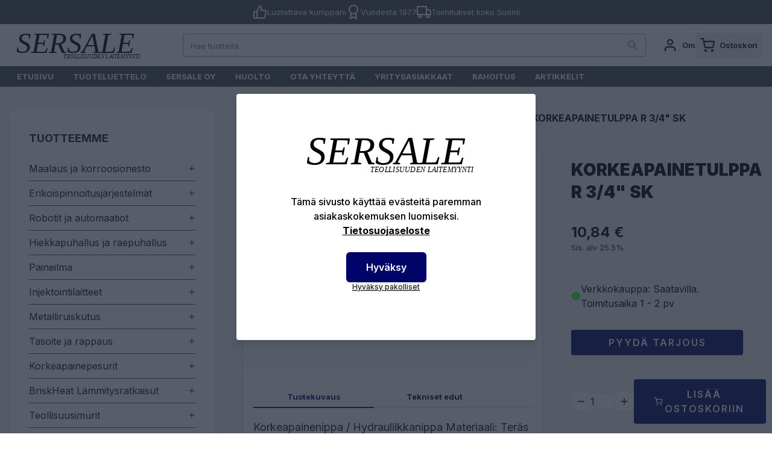

--- FILE ---
content_type: text/html; charset=UTF-8
request_url: https://sersale.fi/fi/product/korkeapainetulppa-r-3-4-sk/12-75020012
body_size: 31834
content:
<!DOCTYPE html>
<html lang="fi">
<head>

    
    <meta charset="utf-8" />
    <meta content="#d7003a" name="theme-color"/>
    <meta name="viewport" content="width=device-width, initial-scale=1.0, maximum-scale=5.0" />

    <link rel="apple-touch-icon" type="image/png" sizes="180x180" href="/sersale/favicon1/apple-touch-icon.png">
    <link rel="icon" type="image/png" sizes="32x32" href="/sersale/favicon1/favicon-32x32.png">
    <link rel="icon" type="image/png" sizes="16x16" href="/sersale/favicon1/favicon-16x16.png">
    <link rel="manifest" href="/sersale/favicon1/site.webmanifest">
    <link rel="mask-icon" href="/sersale/favicon1/safari-pinned-tab.svg" color="#5bbad5">
    <link rel="shortcut icon" type="image/x-icon" href="/sersale/favicon1/favicon.ico">
    <link rel="icon" type="image/x-icon" href="/sersale/favicon1/favicon.ico">
    <meta name="msapplication-TileColor" content="#000469">
    <meta name="msapplication-config" content="/sersale/favicon1/browserconfig.xml">
    <meta name="theme-color" content="#ffffff">

    <link rel="preconnect" href="https://fonts.googleapis.com">
    <link rel="preconnect" href="https://fonts.gstatic.com" crossorigin>
    <link href="https://fonts.googleapis.com/css2?family=Inter:wght@300;400;500;600;700;800;900&display=swap" rel="stylesheet">

    
    
    <link rel="preload" as="style" href="https://sersale.fi/build/assets/app-BZIMuTEq.css" /><link rel="modulepreload" href="https://sersale.fi/build/assets/app-yFyJlBr2.js" /><link rel="modulepreload" href="https://sersale.fi/build/assets/ijs-Co4BuzhF.js" /><link rel="modulepreload" href="https://sersale.fi/build/assets/vue-BvWFTC8I.js" /><link rel="modulepreload" href="https://sersale.fi/build/assets/axios-Di2Ee2vV.js" /><link rel="modulepreload" href="https://sersale.fi/build/assets/nprogress-C5iehH5v.js" /><link rel="modulepreload" href="https://sersale.fi/build/assets/lodash-CY1FZ2lA.js" /><link rel="stylesheet" href="https://sersale.fi/build/assets/app-BZIMuTEq.css" /><script type="module" src="https://sersale.fi/build/assets/app-yFyJlBr2.js"></script>
    
    <!-- Consent mode for gtag and tag manager -->
    <script>
    window.dataLayer = window.dataLayer || [];
    function gtag(){dataLayer.push(arguments);}
    if(localStorage.getItem('cookieConsent') !== "true") {
        gtag('consent', 'default', {'ad_storage': 'denied'});
    } else {
        gtag('consent', 'default', { 'ad_storage': 'granted' });
    }
    </script>

        <!-- Global Site Tag (gtag.js) - Google Analytics -->
    <script async src="https://www.googletagmanager.com/gtag/js?id=G-QRRMG1LFZR"></script>
    <script>
        gtag('js', new Date());
        gtag('config', "G-QRRMG1LFZR");
    </script>
    
    
    
    
    <script type="application/ld+json" inertia>[{"@context":"https:\/\/schema.org","@type":"Product","name":"KORKEAPAINETULPPA R 3\/4\" SK - Sersale Oy","description":"Korkeapainenippa \/ Hydrauliikkanippa Materiaali:  Ter\u00e4s  Muoto: Suora  Kierretyyppi: BSP","sku":"12-75020012","url":"https:\/\/sersale.fi\/fi\/product\/korkeapainetulppa-r-3-4-sk\/12-75020012","aggregateRating":{"@type":"AggregateRating","reviewCount":0},"offers":{"@type":"Offer","price":"10.84","availability":"https:\/\/schema.org\/InStock","itemCondition":"https:\/\/schema.org\/NewCondition","priceCurrency":"EUR","priceSpecification":{"@type":"PriceSpecification","valueAddedTaxIncluded":true,"priceCurrency":"EUR","price":"10.84"},"url":"https:\/\/sersale.fi\/fi\/product\/korkeapainetulppa-r-3-4-sk\/12-75020012"}},{"@context":"https:\/\/schema.org","@type":"Organization","name":"Sersale Oy","url":"https:\/\/sersale.fi","logo":"\/sersale\/logo.svg","slogan":"Pintak\u00e4sittelyn erikoisosaaja - Toimitamme pintak\u00e4sittelylaitteet ja maalausj\u00e4rjestelm\u00e4t avaimet k\u00e4teen periaatteella. "},{"@context":"https:\/\/schema.org","@type":"WebSite","name":"Sersale Oy","url":"https:\/\/sersale.fi","potentialAction":{"@type":"SearchAction","target":"https:\/\/sersale.fi\/search?q={query}","query-input":{"type":"PropertyValueSpecification","valueRequired":true,"valueName":"query"}}},{"@context":"https:\/\/schema.org","@type":"BreadcrumbList","itemListElement":[{"@type":"ListItem","position":0,"item":{"@type":"WebPage","@id":"https:\/\/sersale.fi\/fi","name":"Etusivu","url":"https:\/\/sersale.fi\/fi"}},{"@type":"ListItem","position":1,"item":{"@type":"WebPage","@id":"https:\/\/sersale.fi\/fi\/category\/liittimet-ja-nipat\/674","name":"Liittimet ja nipat","url":"https:\/\/sersale.fi\/fi\/category\/liittimet-ja-nipat\/674"}},{"@type":"ListItem","position":2,"item":{"@type":"WebPage","@id":"https:\/\/sersale.fi\/fi\/category\/korkeapaine-ja-hydrauliikkaliittimet\/675","name":"Korkeapaine- ja hydrauliikkaliittimet","url":"https:\/\/sersale.fi\/fi\/category\/korkeapaine-ja-hydrauliikkaliittimet\/675"}},{"@type":"ListItem","position":3,"item":{"@type":"WebPage","@id":"https:\/\/sersale.fi\/fi\/product\/korkeapainetulppa-r-3-4-sk\/12-75020012","name":"KORKEAPAINETULPPA R 3\/4\" SK","url":"https:\/\/sersale.fi\/fi\/product\/korkeapainetulppa-r-3-4-sk\/12-75020012"}}]}]</script>
<title inertia="title">KORKEAPAINETULPPA R 3/4" SK - Sersale Oy</title>
<meta name="name" property content="KORKEAPAINETULPPA R 3/4" SK - Sersale Oy" inertia="name">
<meta name="description" property content="Korkeapainenippa / Hydrauliikkanippa Materiaali:  Teräs  Muoto: Suora  Kierretyyppi: BSP" inertia="description">
<meta name="rating" property content="Safe For Kids" inertia="rating">
<meta name="copyright" property content inertia="copyright">
<meta name property="og:title" content="KORKEAPAINETULPPA R 3/4" SK - Sersale Oy" inertia="og_title">
<meta name property="og:type" content="product" inertia="og_type">
<meta name property="og:url" content="https://sersale.fi/fi/product/korkeapainetulppa-r-3-4-sk/12-75020012" inertia="og_url">
<meta name property="og:image" content="/sersale/logo.svg" inertia="og_image">
<meta name property="og:site_name" content="KORKEAPAINETULPPA R 3/4" SK - Sersale Oy" inertia="og_site_name">
<meta name property="og:description" content="Korkeapainenippa / Hydrauliikkanippa Materiaali:  Teräs  Muoto: Suora  Kierretyyppi: BSP" inertia="og_description">
<meta name="robots" property content="index, follow, noodp" inertia="robots">
<meta name="application-name" property content="Pintakäsittelylaitteet - teollisuuden laitemyynti - Sersale Oy" inertia="app_name">
<link rel="canonical" href="https://sersale.fi/fi/product/korkeapainetulppa-r-3-4-sk/12-75020012" inertia="canonical">
</head>
<body>

    <!-- Meta Pixel Code (noscript) -->
    <noscript><img height="1" width="1" style="display:none" src="https://www.facebook.com/tr?id=&ev=PageView&noscript=1"/></noscript>
    <!-- End Meta Pixel Code (noscript) -->

    
    <div id="app" data-page="{&quot;component&quot;:&quot;Product&quot;,&quot;props&quot;:{&quot;errors&quot;:{},&quot;infobar&quot;:[],&quot;global_popup&quot;:null,&quot;promos&quot;:[],&quot;menu&quot;:[{&quot;id&quot;:358,&quot;number&quot;:745,&quot;level&quot;:1,&quot;name&quot;:&quot;Maalaus ja korroosionesto&quot;,&quot;link&quot;:&quot;/fi/category/maalaus-ja-korroosionesto/745&quot;,&quot;picture&quot;:{&quot;id&quot;:110,&quot;picture_name&quot;:&quot;358657f2c8ab5b9c.webp&quot;,&quot;order&quot;:0,&quot;pictureUrl&quot;:&quot;https://pictures.sersale.fi/358657f2c8ab5b9c.webp&quot;,&quot;pictureThumbUrl&quot;:&quot;https://pictures.sersale.fi/1/2/xsmall/110.webp&quot;},&quot;children&quot;:[{&quot;id&quot;:424,&quot;number&quot;:807,&quot;level&quot;:2,&quot;name&quot;:&quot;Ruiskumaalaus&quot;,&quot;link&quot;:&quot;/fi/category/ruiskumaalaus/807&quot;,&quot;value&quot;:&quot;/fi/category/ruiskumaalaus/807&quot;,&quot;picture&quot;:{&quot;id&quot;:146,&quot;picture_name&quot;:&quot;42465e0620b9812a.webp&quot;,&quot;order&quot;:0,&quot;pictureUrl&quot;:&quot;https://pictures.sersale.fi/42465e0620b9812a.webp&quot;,&quot;pictureThumbUrl&quot;:&quot;https://pictures.sersale.fi/1/2/xsmall/146.webp&quot;},&quot;children&quot;:[{&quot;id&quot;:314,&quot;number&quot;:709,&quot;level&quot;:3,&quot;name&quot;:&quot;Ruiskumaalauslaitteet&quot;,&quot;link&quot;:&quot;/fi/category/ruiskumaalauslaitteet/709&quot;,&quot;value&quot;:&quot;/fi/category/ruiskumaalauslaitteet/709&quot;,&quot;picture&quot;:{&quot;id&quot;:112,&quot;picture_name&quot;:&quot;314657fe6187159c.webp&quot;,&quot;order&quot;:0,&quot;pictureUrl&quot;:&quot;https://pictures.sersale.fi/314657fe6187159c.webp&quot;,&quot;pictureThumbUrl&quot;:&quot;https://pictures.sersale.fi/1/2/xsmall/112.webp&quot;},&quot;children&quot;:[{&quot;id&quot;:289,&quot;number&quot;:688,&quot;level&quot;:4,&quot;name&quot;:&quot;WIWA Korkeapaineruiskut&quot;,&quot;link&quot;:&quot;/fi/category/wiwa-korkeapaineruiskut/688&quot;,&quot;value&quot;:&quot;/fi/category/wiwa-korkeapaineruiskut/688&quot;,&quot;picture&quot;:{&quot;id&quot;:90,&quot;picture_name&quot;:&quot;2896559c2d9cbb99.webp&quot;,&quot;order&quot;:0,&quot;pictureUrl&quot;:&quot;https://pictures.sersale.fi/2896559c2d9cbb99.webp&quot;,&quot;pictureThumbUrl&quot;:&quot;https://pictures.sersale.fi/1/2/xsmall/90.webp&quot;},&quot;children&quot;:[],&quot;icon&quot;:null},{&quot;id&quot;:223,&quot;number&quot;:629,&quot;level&quot;:4,&quot;name&quot;:&quot;WIWA 2-k laitteet annosteluun ja ruiskutuksiin&quot;,&quot;link&quot;:&quot;/fi/category/wiwa-2-k-laitteet-annosteluun-ja-ruiskutuksiin/629&quot;,&quot;value&quot;:&quot;/fi/category/wiwa-2-k-laitteet-annosteluun-ja-ruiskutuksiin/629&quot;,&quot;picture&quot;:{&quot;id&quot;:91,&quot;picture_name&quot;:&quot;2236559c3057a872.webp&quot;,&quot;order&quot;:0,&quot;pictureUrl&quot;:&quot;https://pictures.sersale.fi/2236559c3057a872.webp&quot;,&quot;pictureThumbUrl&quot;:&quot;https://pictures.sersale.fi/1/2/xsmall/91.webp&quot;},&quot;children&quot;:[{&quot;id&quot;:224,&quot;number&quot;:630,&quot;level&quot;:5,&quot;name&quot;:&quot;Elektroniset 2-komponentti järjestelmät&quot;,&quot;link&quot;:&quot;/fi/category/elektroniset-2-komponentti-jarjestelmat/630&quot;,&quot;value&quot;:&quot;/fi/category/elektroniset-2-komponentti-jarjestelmat/630&quot;,&quot;picture&quot;:{&quot;id&quot;:92,&quot;picture_name&quot;:&quot;2246559c3379868c.webp&quot;,&quot;order&quot;:0,&quot;pictureUrl&quot;:&quot;https://pictures.sersale.fi/2246559c3379868c.webp&quot;,&quot;pictureThumbUrl&quot;:&quot;https://pictures.sersale.fi/1/2/xsmall/92.webp&quot;},&quot;children&quot;:[],&quot;icon&quot;:null},{&quot;id&quot;:225,&quot;number&quot;:631,&quot;level&quot;:5,&quot;name&quot;:&quot;Mekaaniset 2-komponentti järjestelmät&quot;,&quot;link&quot;:&quot;/fi/category/mekaaniset-2-komponentti-jarjestelmat/631&quot;,&quot;value&quot;:&quot;/fi/category/mekaaniset-2-komponentti-jarjestelmat/631&quot;,&quot;picture&quot;:{&quot;id&quot;:93,&quot;picture_name&quot;:&quot;2256559c3a4a915b.webp&quot;,&quot;order&quot;:0,&quot;pictureUrl&quot;:&quot;https://pictures.sersale.fi/2256559c3a4a915b.webp&quot;,&quot;pictureThumbUrl&quot;:&quot;https://pictures.sersale.fi/1/2/xsmall/93.webp&quot;},&quot;children&quot;:[],&quot;icon&quot;:null}],&quot;icon&quot;:null},{&quot;id&quot;:228,&quot;number&quot;:634,&quot;level&quot;:4,&quot;name&quot;:&quot;Airlessco Korkeapainemaaliruiskut&quot;,&quot;link&quot;:&quot;/fi/category/airlessco-korkeapainemaaliruiskut/634&quot;,&quot;value&quot;:&quot;/fi/category/airlessco-korkeapainemaaliruiskut/634&quot;,&quot;picture&quot;:{&quot;id&quot;:102,&quot;picture_name&quot;:&quot;228655a467d0f1f6.webp&quot;,&quot;order&quot;:0,&quot;pictureUrl&quot;:&quot;https://pictures.sersale.fi/228655a467d0f1f6.webp&quot;,&quot;pictureThumbUrl&quot;:&quot;https://pictures.sersale.fi/1/2/xsmall/102.webp&quot;},&quot;children&quot;:[],&quot;icon&quot;:null},{&quot;id&quot;:229,&quot;number&quot;:635,&quot;level&quot;:4,&quot;name&quot;:&quot;Airlessco Tiemerkintä- ja viivamaalauslaitteet&quot;,&quot;link&quot;:&quot;/fi/category/airlessco-tiemerkinta-ja-viivamaalauslaitteet/635&quot;,&quot;value&quot;:&quot;/fi/category/airlessco-tiemerkinta-ja-viivamaalauslaitteet/635&quot;,&quot;picture&quot;:{&quot;id&quot;:61,&quot;picture_name&quot;:&quot;229651c096ad8865.png&quot;,&quot;order&quot;:0,&quot;pictureUrl&quot;:&quot;https://pictures.sersale.fi/229651c096ad8865.png&quot;,&quot;pictureThumbUrl&quot;:&quot;https://pictures.sersale.fi/1/2/xsmall/61.webp&quot;},&quot;children&quot;:[],&quot;icon&quot;:null},{&quot;id&quot;:227,&quot;number&quot;:633,&quot;level&quot;:4,&quot;name&quot;:&quot;WIWA korkeapainemaalauslaitteet&quot;,&quot;link&quot;:&quot;/fi/category/wiwa-korkeapainemaalauslaitteet/633&quot;,&quot;value&quot;:&quot;/fi/category/wiwa-korkeapainemaalauslaitteet/633&quot;,&quot;picture&quot;:{&quot;id&quot;:89,&quot;picture_name&quot;:&quot;2276559c25223038.webp&quot;,&quot;order&quot;:0,&quot;pictureUrl&quot;:&quot;https://pictures.sersale.fi/2276559c25223038.webp&quot;,&quot;pictureThumbUrl&quot;:&quot;https://pictures.sersale.fi/1/2/xsmall/89.webp&quot;},&quot;children&quot;:[],&quot;icon&quot;:null},{&quot;id&quot;:373,&quot;number&quot;:759,&quot;level&quot;:4,&quot;name&quot;:&quot;Maalauslaitteet&quot;,&quot;link&quot;:&quot;/fi/category/maalauslaitteet/759&quot;,&quot;value&quot;:&quot;/fi/category/maalauslaitteet/759&quot;,&quot;picture&quot;:null,&quot;children&quot;:[{&quot;id&quot;:330,&quot;number&quot;:721,&quot;level&quot;:5,&quot;name&quot;:&quot;Paineilmatoimiset korkeapaineruiskut&quot;,&quot;link&quot;:&quot;/fi/category/paineilmatoimiset-korkeapaineruiskut/721&quot;,&quot;value&quot;:&quot;/fi/category/paineilmatoimiset-korkeapaineruiskut/721&quot;,&quot;picture&quot;:{&quot;id&quot;:101,&quot;picture_name&quot;:&quot;330655a45a7cf19d.webp&quot;,&quot;order&quot;:0,&quot;pictureUrl&quot;:&quot;https://pictures.sersale.fi/330655a45a7cf19d.webp&quot;,&quot;pictureThumbUrl&quot;:&quot;https://pictures.sersale.fi/1/2/xsmall/101.webp&quot;},&quot;children&quot;:[],&quot;icon&quot;:null},{&quot;id&quot;:331,&quot;number&quot;:722,&quot;level&quot;:5,&quot;name&quot;:&quot;Sähkötoimiset maalauslaitteet&quot;,&quot;link&quot;:&quot;/fi/category/sahkotoimiset-maalauslaitteet/722&quot;,&quot;value&quot;:&quot;/fi/category/sahkotoimiset-maalauslaitteet/722&quot;,&quot;picture&quot;:{&quot;id&quot;:82,&quot;picture_name&quot;:&quot;331655114501b99a.png&quot;,&quot;order&quot;:0,&quot;pictureUrl&quot;:&quot;https://pictures.sersale.fi/331655114501b99a.png&quot;,&quot;pictureThumbUrl&quot;:&quot;https://pictures.sersale.fi/1/2/xsmall/82.webp&quot;},&quot;children&quot;:[],&quot;icon&quot;:null},{&quot;id&quot;:332,&quot;number&quot;:723,&quot;level&quot;:5,&quot;name&quot;:&quot;Polttomoottoritoimiset maalauslaitteet&quot;,&quot;link&quot;:&quot;/fi/category/polttomoottoritoimiset-maalauslaitteet/723&quot;,&quot;value&quot;:&quot;/fi/category/polttomoottoritoimiset-maalauslaitteet/723&quot;,&quot;picture&quot;:{&quot;id&quot;:81,&quot;picture_name&quot;:&quot;3326551143542681.png&quot;,&quot;order&quot;:0,&quot;pictureUrl&quot;:&quot;https://pictures.sersale.fi/3326551143542681.png&quot;,&quot;pictureThumbUrl&quot;:&quot;https://pictures.sersale.fi/1/2/xsmall/81.webp&quot;},&quot;children&quot;:[],&quot;icon&quot;:null}],&quot;icon&quot;:null},{&quot;id&quot;:476,&quot;number&quot;:856,&quot;level&quot;:4,&quot;name&quot;:&quot;Larius kalvopumput&quot;,&quot;link&quot;:&quot;/fi/category/larius-kalvopumput/856&quot;,&quot;value&quot;:&quot;/fi/category/larius-kalvopumput/856&quot;,&quot;picture&quot;:null,&quot;children&quot;:[],&quot;icon&quot;:null}],&quot;icon&quot;:null},{&quot;id&quot;:247,&quot;number&quot;:653,&quot;level&quot;:3,&quot;name&quot;:&quot;Ruiskumaalausvarusteet&quot;,&quot;link&quot;:&quot;/fi/category/ruiskumaalausvarusteet/653&quot;,&quot;value&quot;:&quot;/fi/category/ruiskumaalausvarusteet/653&quot;,&quot;picture&quot;:{&quot;id&quot;:105,&quot;picture_name&quot;:&quot;247655af94a4e3a6.webp&quot;,&quot;order&quot;:0,&quot;pictureUrl&quot;:&quot;https://pictures.sersale.fi/247655af94a4e3a6.webp&quot;,&quot;pictureThumbUrl&quot;:&quot;https://pictures.sersale.fi/1/2/xsmall/105.webp&quot;},&quot;children&quot;:[{&quot;id&quot;:420,&quot;number&quot;:803,&quot;level&quot;:4,&quot;name&quot;:&quot;Korkeapaine maalausvarusteet&quot;,&quot;link&quot;:&quot;/fi/category/korkeapaine-maalausvarusteet/803&quot;,&quot;value&quot;:&quot;/fi/category/korkeapaine-maalausvarusteet/803&quot;,&quot;picture&quot;:null,&quot;children&quot;:[{&quot;id&quot;:342,&quot;number&quot;:732,&quot;level&quot;:5,&quot;name&quot;:&quot;Korkeapainepistoolit&quot;,&quot;link&quot;:&quot;/fi/category/korkeapainepistoolit/732&quot;,&quot;value&quot;:&quot;/fi/category/korkeapainepistoolit/732&quot;,&quot;picture&quot;:null,&quot;children&quot;:[],&quot;icon&quot;:null},{&quot;id&quot;:254,&quot;number&quot;:660,&quot;level&quot;:5,&quot;name&quot;:&quot;Korkeapainemaalausletkut&quot;,&quot;link&quot;:&quot;/fi/category/korkeapainemaalausletkut/660&quot;,&quot;value&quot;:&quot;/fi/category/korkeapainemaalausletkut/660&quot;,&quot;picture&quot;:{&quot;id&quot;:70,&quot;picture_name&quot;:&quot;25465226e26af044.jpg&quot;,&quot;order&quot;:0,&quot;pictureUrl&quot;:&quot;https://pictures.sersale.fi/25465226e26af044.jpg&quot;,&quot;pictureThumbUrl&quot;:&quot;https://pictures.sersale.fi/1/2/xsmall/70.webp&quot;},&quot;children&quot;:[],&quot;icon&quot;:null},{&quot;id&quot;:318,&quot;number&quot;:712,&quot;level&quot;:5,&quot;name&quot;:&quot;Ruiskumaalaus suodattimet&quot;,&quot;link&quot;:&quot;/fi/category/ruiskumaalaus-suodattimet/712&quot;,&quot;value&quot;:&quot;/fi/category/ruiskumaalaus-suodattimet/712&quot;,&quot;picture&quot;:null,&quot;children&quot;:[],&quot;icon&quot;:null},{&quot;id&quot;:320,&quot;number&quot;:714,&quot;level&quot;:5,&quot;name&quot;:&quot;Suutinjatkeet&quot;,&quot;link&quot;:&quot;/fi/category/suutinjatkeet/714&quot;,&quot;value&quot;:&quot;/fi/category/suutinjatkeet/714&quot;,&quot;picture&quot;:null,&quot;children&quot;:[],&quot;icon&quot;:null}],&quot;icon&quot;:null},{&quot;id&quot;:421,&quot;number&quot;:804,&quot;level&quot;:4,&quot;name&quot;:&quot;Matalapaine maalausvarusteet&quot;,&quot;link&quot;:&quot;/fi/category/matalapaine-maalausvarusteet/804&quot;,&quot;value&quot;:&quot;/fi/category/matalapaine-maalausvarusteet/804&quot;,&quot;picture&quot;:null,&quot;children&quot;:[{&quot;id&quot;:422,&quot;number&quot;:805,&quot;level&quot;:5,&quot;name&quot;:&quot;Durr matalapainepistoolit&quot;,&quot;link&quot;:&quot;/fi/category/durr-matalapainepistoolit/805&quot;,&quot;value&quot;:&quot;/fi/category/durr-matalapainepistoolit/805&quot;,&quot;picture&quot;:{&quot;id&quot;:147,&quot;picture_name&quot;:&quot;42265e0622b68ecf.webp&quot;,&quot;order&quot;:0,&quot;pictureUrl&quot;:&quot;https://pictures.sersale.fi/42265e0622b68ecf.webp&quot;,&quot;pictureThumbUrl&quot;:&quot;https://pictures.sersale.fi/1/2/xsmall/147.webp&quot;},&quot;children&quot;:[],&quot;icon&quot;:null}],&quot;icon&quot;:null},{&quot;id&quot;:249,&quot;number&quot;:655,&quot;level&quot;:4,&quot;name&quot;:&quot;Maalaussuuttimet&quot;,&quot;link&quot;:&quot;/fi/category/maalaussuuttimet/655&quot;,&quot;value&quot;:&quot;/fi/category/maalaussuuttimet/655&quot;,&quot;picture&quot;:null,&quot;children&quot;:[{&quot;id&quot;:264,&quot;number&quot;:670,&quot;level&quot;:5,&quot;name&quot;:&quot;ASM Uni-Tip kääntösuuttimet&quot;,&quot;link&quot;:&quot;/fi/category/asm-uni-tip-kaantosuuttimet/670&quot;,&quot;value&quot;:&quot;/fi/category/asm-uni-tip-kaantosuuttimet/670&quot;,&quot;picture&quot;:{&quot;id&quot;:41,&quot;picture_name&quot;:&quot;264651bbd0ce26b3.jpg&quot;,&quot;order&quot;:0,&quot;pictureUrl&quot;:&quot;https://pictures.sersale.fi/264651bbd0ce26b3.jpg&quot;,&quot;pictureThumbUrl&quot;:&quot;https://pictures.sersale.fi/1/2/xsmall/41.webp&quot;},&quot;children&quot;:[],&quot;icon&quot;:null},{&quot;id&quot;:266,&quot;number&quot;:672,&quot;level&quot;:5,&quot;name&quot;:&quot;Airlessco kääntösuuttimet&quot;,&quot;link&quot;:&quot;/fi/category/airlessco-kaantosuuttimet/672&quot;,&quot;value&quot;:&quot;/fi/category/airlessco-kaantosuuttimet/672&quot;,&quot;picture&quot;:{&quot;id&quot;:37,&quot;picture_name&quot;:&quot;266651bb7bb06091.jpg&quot;,&quot;order&quot;:0,&quot;pictureUrl&quot;:&quot;https://pictures.sersale.fi/266651bb7bb06091.jpg&quot;,&quot;pictureThumbUrl&quot;:&quot;https://pictures.sersale.fi/1/2/xsmall/37.webp&quot;},&quot;children&quot;:[],&quot;icon&quot;:null},{&quot;id&quot;:319,&quot;number&quot;:713,&quot;level&quot;:5,&quot;name&quot;:&quot;Kääntösuutinrungot&quot;,&quot;link&quot;:&quot;/fi/category/kaantosuutinrungot/713&quot;,&quot;value&quot;:&quot;/fi/category/kaantosuutinrungot/713&quot;,&quot;picture&quot;:null,&quot;children&quot;:[],&quot;icon&quot;:null},{&quot;id&quot;:265,&quot;number&quot;:671,&quot;level&quot;:5,&quot;name&quot;:&quot;Esihajoitussuuttimet&quot;,&quot;link&quot;:&quot;/fi/category/esihajoitussuuttimet/671&quot;,&quot;value&quot;:&quot;/fi/category/esihajoitussuuttimet/671&quot;,&quot;picture&quot;:null,&quot;children&quot;:[],&quot;icon&quot;:null},{&quot;id&quot;:383,&quot;number&quot;:767,&quot;level&quot;:5,&quot;name&quot;:&quot;Nappisuuttimet&quot;,&quot;link&quot;:&quot;/fi/category/nappisuuttimet/767&quot;,&quot;value&quot;:&quot;/fi/category/nappisuuttimet/767&quot;,&quot;picture&quot;:null,&quot;children&quot;:[],&quot;icon&quot;:null}],&quot;icon&quot;:null},{&quot;id&quot;:310,&quot;number&quot;:705,&quot;level&quot;:4,&quot;name&quot;:&quot;Lisävarusteet&quot;,&quot;link&quot;:&quot;/fi/category/lisavarusteet/705&quot;,&quot;value&quot;:&quot;/fi/category/lisavarusteet/705&quot;,&quot;picture&quot;:{&quot;id&quot;:62,&quot;picture_name&quot;:&quot;310651c0bc923349.png&quot;,&quot;order&quot;:0,&quot;pictureUrl&quot;:&quot;https://pictures.sersale.fi/310651c0bc923349.png&quot;,&quot;pictureThumbUrl&quot;:&quot;https://pictures.sersale.fi/1/2/xsmall/62.webp&quot;},&quot;children&quot;:[],&quot;icon&quot;:null},{&quot;id&quot;:248,&quot;number&quot;:654,&quot;level&quot;:4,&quot;name&quot;:&quot;Maalauspistoolit&quot;,&quot;link&quot;:&quot;/fi/category/maalauspistoolit/654&quot;,&quot;value&quot;:&quot;/fi/category/maalauspistoolit/654&quot;,&quot;picture&quot;:{&quot;id&quot;:104,&quot;picture_name&quot;:&quot;248655af90522c80.webp&quot;,&quot;order&quot;:0,&quot;pictureUrl&quot;:&quot;https://pictures.sersale.fi/248655af90522c80.webp&quot;,&quot;pictureThumbUrl&quot;:&quot;https://pictures.sersale.fi/1/2/xsmall/104.webp&quot;},&quot;children&quot;:[],&quot;icon&quot;:null},{&quot;id&quot;:256,&quot;number&quot;:662,&quot;level&quot;:4,&quot;name&quot;:&quot;Maalinlämmittimet&quot;,&quot;link&quot;:&quot;/fi/category/maalinlammittimet/662&quot;,&quot;value&quot;:&quot;/fi/category/maalinlammittimet/662&quot;,&quot;picture&quot;:null,&quot;children&quot;:[],&quot;icon&quot;:null}],&quot;icon&quot;:null},{&quot;id&quot;:272,&quot;number&quot;:678,&quot;level&quot;:3,&quot;name&quot;:&quot;Ruiskumaalaus henkilösuojaimet&quot;,&quot;link&quot;:&quot;/fi/category/ruiskumaalaus-henkilosuojaimet/678&quot;,&quot;value&quot;:&quot;/fi/category/ruiskumaalaus-henkilosuojaimet/678&quot;,&quot;picture&quot;:{&quot;id&quot;:51,&quot;picture_name&quot;:&quot;272651c077d821f5.png&quot;,&quot;order&quot;:0,&quot;pictureUrl&quot;:&quot;https://pictures.sersale.fi/272651c077d821f5.png&quot;,&quot;pictureThumbUrl&quot;:&quot;https://pictures.sersale.fi/1/2/xsmall/51.webp&quot;},&quot;children&quot;:[{&quot;id&quot;:278,&quot;number&quot;:681,&quot;level&quot;:4,&quot;name&quot;:&quot;Hengityksensuojaimet&quot;,&quot;link&quot;:&quot;/fi/category/hengityksensuojaimet/681&quot;,&quot;value&quot;:&quot;/fi/category/hengityksensuojaimet/681&quot;,&quot;picture&quot;:{&quot;id&quot;:50,&quot;picture_name&quot;:&quot;278651c077543fe6.png&quot;,&quot;order&quot;:0,&quot;pictureUrl&quot;:&quot;https://pictures.sersale.fi/278651c077543fe6.png&quot;,&quot;pictureThumbUrl&quot;:&quot;https://pictures.sersale.fi/1/2/xsmall/50.webp&quot;},&quot;children&quot;:[{&quot;id&quot;:374,&quot;number&quot;:760,&quot;level&quot;:5,&quot;name&quot;:&quot;Raitisilmamaskit&quot;,&quot;link&quot;:&quot;/fi/category/raitisilmamaskit/760&quot;,&quot;value&quot;:&quot;/fi/category/raitisilmamaskit/760&quot;,&quot;picture&quot;:{&quot;id&quot;:115,&quot;picture_name&quot;:&quot;374658d1efab3250.webp&quot;,&quot;order&quot;:0,&quot;pictureUrl&quot;:&quot;https://pictures.sersale.fi/374658d1efab3250.webp&quot;,&quot;pictureThumbUrl&quot;:&quot;https://pictures.sersale.fi/1/2/xsmall/115.webp&quot;},&quot;children&quot;:[],&quot;icon&quot;:null},{&quot;id&quot;:562,&quot;number&quot;:931,&quot;level&quot;:5,&quot;name&quot;:&quot;Kokonaamarit ja kokomaskit&quot;,&quot;link&quot;:&quot;/fi/category/kokonaamarit-ja-kokomaskit/931&quot;,&quot;value&quot;:&quot;/fi/category/kokonaamarit-ja-kokomaskit/931&quot;,&quot;picture&quot;:null,&quot;children&quot;:[],&quot;icon&quot;:null},{&quot;id&quot;:375,&quot;number&quot;:761,&quot;level&quot;:5,&quot;name&quot;:&quot;Puolinaamarit ja puolimaskit&quot;,&quot;link&quot;:&quot;/fi/category/puolinaamarit-ja-puolimaskit/761&quot;,&quot;value&quot;:&quot;/fi/category/puolinaamarit-ja-puolimaskit/761&quot;,&quot;picture&quot;:{&quot;id&quot;:116,&quot;picture_name&quot;:&quot;375658d20bcd7ddd.webp&quot;,&quot;order&quot;:0,&quot;pictureUrl&quot;:&quot;https://pictures.sersale.fi/375658d20bcd7ddd.webp&quot;,&quot;pictureThumbUrl&quot;:&quot;https://pictures.sersale.fi/1/2/xsmall/116.webp&quot;},&quot;children&quot;:[],&quot;icon&quot;:null},{&quot;id&quot;:382,&quot;number&quot;:766,&quot;level&quot;:5,&quot;name&quot;:&quot;Hengitysilman lämmittimet&quot;,&quot;link&quot;:&quot;/fi/category/hengitysilman-lammittimet/766&quot;,&quot;value&quot;:&quot;/fi/category/hengitysilman-lammittimet/766&quot;,&quot;picture&quot;:null,&quot;children&quot;:[],&quot;icon&quot;:null},{&quot;id&quot;:563,&quot;number&quot;:932,&quot;level&quot;:5,&quot;name&quot;:&quot;Hengitysilman suodattimet&quot;,&quot;link&quot;:&quot;/fi/category/hengitysilman-suodattimet/932&quot;,&quot;value&quot;:&quot;/fi/category/hengitysilman-suodattimet/932&quot;,&quot;picture&quot;:null,&quot;children&quot;:[],&quot;icon&quot;:null},{&quot;id&quot;:564,&quot;number&quot;:933,&quot;level&quot;:5,&quot;name&quot;:&quot;Puhallinsuojaimet ja -moottorit&quot;,&quot;link&quot;:&quot;/fi/category/puhallinsuojaimet-ja-moottorit/933&quot;,&quot;value&quot;:&quot;/fi/category/puhallinsuojaimet-ja-moottorit/933&quot;,&quot;picture&quot;:null,&quot;children&quot;:[],&quot;icon&quot;:null}],&quot;icon&quot;:null},{&quot;id&quot;:477,&quot;number&quot;:857,&quot;level&quot;:4,&quot;name&quot;:&quot;Haalarit ja suojapuvut&quot;,&quot;link&quot;:&quot;/fi/category/haalarit-ja-suojapuvut/857&quot;,&quot;value&quot;:&quot;/fi/category/haalarit-ja-suojapuvut/857&quot;,&quot;picture&quot;:null,&quot;children&quot;:[],&quot;icon&quot;:null},{&quot;id&quot;:294,&quot;number&quot;:691,&quot;level&quot;:4,&quot;name&quot;:&quot;Hengitysilman suodattimet&quot;,&quot;link&quot;:&quot;/fi/category/hengitysilman-suodattimet/691&quot;,&quot;value&quot;:&quot;/fi/category/hengitysilman-suodattimet/691&quot;,&quot;picture&quot;:{&quot;id&quot;:49,&quot;picture_name&quot;:&quot;294651c076d9281b.png&quot;,&quot;order&quot;:0,&quot;pictureUrl&quot;:&quot;https://pictures.sersale.fi/294651c076d9281b.png&quot;,&quot;pictureThumbUrl&quot;:&quot;https://pictures.sersale.fi/1/2/xsmall/49.webp&quot;},&quot;children&quot;:[],&quot;icon&quot;:null},{&quot;id&quot;:292,&quot;number&quot;:689,&quot;level&quot;:4,&quot;name&quot;:&quot;Työkäsineet&quot;,&quot;link&quot;:&quot;/fi/category/tyokasineet/689&quot;,&quot;value&quot;:&quot;/fi/category/tyokasineet/689&quot;,&quot;picture&quot;:{&quot;id&quot;:52,&quot;picture_name&quot;:&quot;292651c07a890bdf.png&quot;,&quot;order&quot;:0,&quot;pictureUrl&quot;:&quot;https://pictures.sersale.fi/292651c07a890bdf.png&quot;,&quot;pictureThumbUrl&quot;:&quot;https://pictures.sersale.fi/1/2/xsmall/52.webp&quot;},&quot;children&quot;:[{&quot;id&quot;:376,&quot;number&quot;:762,&quot;level&quot;:5,&quot;name&quot;:&quot;Nitriilipinnoitetut suojakäsineet&quot;,&quot;link&quot;:&quot;/fi/category/nitriilipinnoitetut-suojakasineet/762&quot;,&quot;value&quot;:&quot;/fi/category/nitriilipinnoitetut-suojakasineet/762&quot;,&quot;picture&quot;:{&quot;id&quot;:117,&quot;picture_name&quot;:&quot;376658d3d8a2ea1c.webp&quot;,&quot;order&quot;:0,&quot;pictureUrl&quot;:&quot;https://pictures.sersale.fi/376658d3d8a2ea1c.webp&quot;,&quot;pictureThumbUrl&quot;:&quot;https://pictures.sersale.fi/1/2/xsmall/117.webp&quot;},&quot;children&quot;:[],&quot;icon&quot;:null},{&quot;id&quot;:377,&quot;number&quot;:763,&quot;level&quot;:5,&quot;name&quot;:&quot;Viiltosuojatut asentajan käsineet&quot;,&quot;link&quot;:&quot;/fi/category/viiltosuojatut-asentajan-kasineet/763&quot;,&quot;value&quot;:&quot;/fi/category/viiltosuojatut-asentajan-kasineet/763&quot;,&quot;picture&quot;:{&quot;id&quot;:118,&quot;picture_name&quot;:&quot;377658d3ea046aee.webp&quot;,&quot;order&quot;:0,&quot;pictureUrl&quot;:&quot;https://pictures.sersale.fi/377658d3ea046aee.webp&quot;,&quot;pictureThumbUrl&quot;:&quot;https://pictures.sersale.fi/1/2/xsmall/118.webp&quot;},&quot;children&quot;:[],&quot;icon&quot;:null}],&quot;icon&quot;:null},{&quot;id&quot;:293,&quot;number&quot;:690,&quot;level&quot;:4,&quot;name&quot;:&quot;Suojalasit&quot;,&quot;link&quot;:&quot;/fi/category/suojalasit/690&quot;,&quot;value&quot;:&quot;/fi/category/suojalasit/690&quot;,&quot;picture&quot;:{&quot;id&quot;:48,&quot;picture_name&quot;:&quot;293651c0765469d8.png&quot;,&quot;order&quot;:0,&quot;pictureUrl&quot;:&quot;https://pictures.sersale.fi/293651c0765469d8.png&quot;,&quot;pictureThumbUrl&quot;:&quot;https://pictures.sersale.fi/1/2/xsmall/48.webp&quot;},&quot;children&quot;:[],&quot;icon&quot;:null}],&quot;icon&quot;:null}],&quot;icon&quot;:null},{&quot;id&quot;:260,&quot;number&quot;:666,&quot;level&quot;:2,&quot;name&quot;:&quot;Maalaamoille&quot;,&quot;link&quot;:&quot;/fi/category/maalaamoille/666&quot;,&quot;value&quot;:&quot;/fi/category/maalaamoille/666&quot;,&quot;picture&quot;:{&quot;id&quot;:65,&quot;picture_name&quot;:&quot;260651c0c10ac16e.png&quot;,&quot;order&quot;:0,&quot;pictureUrl&quot;:&quot;https://pictures.sersale.fi/260651c0c10ac16e.png&quot;,&quot;pictureThumbUrl&quot;:&quot;https://pictures.sersale.fi/1/2/xsmall/65.webp&quot;},&quot;children&quot;:[{&quot;id&quot;:344,&quot;number&quot;:733,&quot;level&quot;:3,&quot;name&quot;:&quot;Maalauskammiot&quot;,&quot;link&quot;:&quot;/fi/category/maalauskammiot/733&quot;,&quot;value&quot;:&quot;/fi/category/maalauskammiot/733&quot;,&quot;picture&quot;:{&quot;id&quot;:109,&quot;picture_name&quot;:&quot;344656702c693e8d.png&quot;,&quot;order&quot;:0,&quot;pictureUrl&quot;:&quot;https://pictures.sersale.fi/344656702c693e8d.png&quot;,&quot;pictureThumbUrl&quot;:&quot;https://pictures.sersale.fi/1/2/xsmall/109.webp&quot;},&quot;children&quot;:[],&quot;icon&quot;:null},{&quot;id&quot;:410,&quot;number&quot;:794,&quot;level&quot;:3,&quot;name&quot;:&quot;Maalaamo suodattimet&quot;,&quot;link&quot;:&quot;/fi/category/maalaamo-suodattimet/794&quot;,&quot;value&quot;:&quot;/fi/category/maalaamo-suodattimet/794&quot;,&quot;picture&quot;:null,&quot;children&quot;:[],&quot;icon&quot;:null},{&quot;id&quot;:261,&quot;number&quot;:667,&quot;level&quot;:3,&quot;name&quot;:&quot;Maalauskaapit ja -seinät&quot;,&quot;link&quot;:&quot;/fi/category/maalauskaapit-ja-seinat/667&quot;,&quot;value&quot;:&quot;/fi/category/maalauskaapit-ja-seinat/667&quot;,&quot;picture&quot;:null,&quot;children&quot;:[],&quot;icon&quot;:null},{&quot;id&quot;:368,&quot;number&quot;:755,&quot;level&quot;:3,&quot;name&quot;:&quot;Maalinlämmittimet&quot;,&quot;link&quot;:&quot;/fi/category/maalinlammittimet/755&quot;,&quot;value&quot;:&quot;/fi/category/maalinlammittimet/755&quot;,&quot;picture&quot;:null,&quot;children&quot;:[],&quot;icon&quot;:null},{&quot;id&quot;:257,&quot;number&quot;:663,&quot;level&quot;:3,&quot;name&quot;:&quot;Maalinsekoittajat ja nostinlaitteet&quot;,&quot;link&quot;:&quot;/fi/category/maalinsekoittajat-ja-nostinlaitteet/663&quot;,&quot;value&quot;:&quot;/fi/category/maalinsekoittajat-ja-nostinlaitteet/663&quot;,&quot;picture&quot;:null,&quot;children&quot;:[],&quot;icon&quot;:null},{&quot;id&quot;:252,&quot;number&quot;:658,&quot;level&quot;:3,&quot;name&quot;:&quot;Siirtopumput&quot;,&quot;link&quot;:&quot;/fi/category/siirtopumput/658&quot;,&quot;value&quot;:&quot;/fi/category/siirtopumput/658&quot;,&quot;picture&quot;:{&quot;id&quot;:107,&quot;picture_name&quot;:&quot;252655b3200abe23.webp&quot;,&quot;order&quot;:0,&quot;pictureUrl&quot;:&quot;https://pictures.sersale.fi/252655b3200abe23.webp&quot;,&quot;pictureThumbUrl&quot;:&quot;https://pictures.sersale.fi/1/2/xsmall/107.webp&quot;},&quot;children&quot;:[],&quot;icon&quot;:null},{&quot;id&quot;:392,&quot;number&quot;:776,&quot;level&quot;:3,&quot;name&quot;:&quot;Putkenpinnoituslaitteet&quot;,&quot;link&quot;:&quot;/fi/category/putkenpinnoituslaitteet/776&quot;,&quot;value&quot;:&quot;/fi/category/putkenpinnoituslaitteet/776&quot;,&quot;picture&quot;:{&quot;id&quot;:137,&quot;picture_name&quot;:&quot;39265a795d6eddcd.webp&quot;,&quot;order&quot;:0,&quot;pictureUrl&quot;:&quot;https://pictures.sersale.fi/39265a795d6eddcd.webp&quot;,&quot;pictureThumbUrl&quot;:&quot;https://pictures.sersale.fi/1/2/xsmall/137.webp&quot;},&quot;children&quot;:[],&quot;icon&quot;:null},{&quot;id&quot;:536,&quot;number&quot;:907,&quot;level&quot;:3,&quot;name&quot;:&quot;Ruiskupesukaapit&quot;,&quot;link&quot;:&quot;/fi/category/ruiskupesukaapit/907&quot;,&quot;value&quot;:&quot;/fi/category/ruiskupesukaapit/907&quot;,&quot;picture&quot;:{&quot;id&quot;:186,&quot;picture_name&quot;:&quot;5366829ccfc25a52.png&quot;,&quot;order&quot;:2,&quot;pictureUrl&quot;:&quot;https://pictures.sersale.fi/5366829ccfc25a52.png&quot;,&quot;pictureThumbUrl&quot;:&quot;https://pictures.sersale.fi/1/2/xsmall/186.webp&quot;},&quot;children&quot;:[],&quot;icon&quot;:null},{&quot;id&quot;:549,&quot;number&quot;:919,&quot;level&quot;:3,&quot;name&quot;:&quot;Valuma-altaat&quot;,&quot;link&quot;:&quot;/fi/category/valuma-altaat/919&quot;,&quot;value&quot;:&quot;/fi/category/valuma-altaat/919&quot;,&quot;picture&quot;:null,&quot;children&quot;:[],&quot;icon&quot;:null}],&quot;icon&quot;:null},{&quot;id&quot;:262,&quot;number&quot;:668,&quot;level&quot;:2,&quot;name&quot;:&quot;Laadunvalvonta- ja mittauslaitteet&quot;,&quot;link&quot;:&quot;/fi/category/laadunvalvonta-ja-mittauslaitteet/668&quot;,&quot;value&quot;:&quot;/fi/category/laadunvalvonta-ja-mittauslaitteet/668&quot;,&quot;picture&quot;:{&quot;id&quot;:201,&quot;picture_name&quot;:&quot;26268d2c9382b20c.jpg&quot;,&quot;order&quot;:1,&quot;pictureUrl&quot;:&quot;https://pictures.sersale.fi/26268d2c9382b20c.jpg&quot;,&quot;pictureThumbUrl&quot;:&quot;https://pictures.sersale.fi/1/2/xsmall/201.webp&quot;},&quot;children&quot;:[{&quot;id&quot;:394,&quot;number&quot;:778,&quot;level&quot;:3,&quot;name&quot;:&quot;Elcometer kalvonpaksuusmittarit&quot;,&quot;link&quot;:&quot;/fi/category/elcometer-kalvonpaksuusmittarit/778&quot;,&quot;value&quot;:&quot;/fi/category/elcometer-kalvonpaksuusmittarit/778&quot;,&quot;picture&quot;:{&quot;id&quot;:191,&quot;picture_name&quot;:&quot;39468b714cb434e7.jpg&quot;,&quot;order&quot;:1,&quot;pictureUrl&quot;:&quot;https://pictures.sersale.fi/39468b714cb434e7.jpg&quot;,&quot;pictureThumbUrl&quot;:&quot;https://pictures.sersale.fi/1/2/xsmall/191.webp&quot;},&quot;children&quot;:[{&quot;id&quot;:556,&quot;number&quot;:926,&quot;level&quot;:4,&quot;name&quot;:&quot;Elcometer kalvonpaksuusmittarien varaosat&quot;,&quot;link&quot;:&quot;/fi/category/elcometer-kalvonpaksuusmittarien-varaosat/926&quot;,&quot;value&quot;:&quot;/fi/category/elcometer-kalvonpaksuusmittarien-varaosat/926&quot;,&quot;picture&quot;:{&quot;id&quot;:199,&quot;picture_name&quot;:&quot;55668cbc693aa368.jpg&quot;,&quot;order&quot;:1,&quot;pictureUrl&quot;:&quot;https://pictures.sersale.fi/55668cbc693aa368.jpg&quot;,&quot;pictureThumbUrl&quot;:&quot;https://pictures.sersale.fi/1/2/xsmall/199.webp&quot;},&quot;children&quot;:[],&quot;icon&quot;:null}],&quot;icon&quot;:null},{&quot;id&quot;:395,&quot;number&quot;:779,&quot;level&quot;:3,&quot;name&quot;:&quot;Elcometer olosuhdemittarit&quot;,&quot;link&quot;:&quot;/fi/category/elcometer-olosuhdemittarit/779&quot;,&quot;value&quot;:&quot;/fi/category/elcometer-olosuhdemittarit/779&quot;,&quot;picture&quot;:{&quot;id&quot;:192,&quot;picture_name&quot;:&quot;39568ca44229f2ea.jpg&quot;,&quot;order&quot;:1,&quot;pictureUrl&quot;:&quot;https://pictures.sersale.fi/39568ca44229f2ea.jpg&quot;,&quot;pictureThumbUrl&quot;:&quot;https://pictures.sersale.fi/1/2/xsmall/192.webp&quot;},&quot;children&quot;:[],&quot;icon&quot;:null},{&quot;id&quot;:396,&quot;number&quot;:780,&quot;level&quot;:3,&quot;name&quot;:&quot;Elcometer profiili- ja pintakarheusmittarit&quot;,&quot;link&quot;:&quot;/fi/category/elcometer-profiili-ja-pintakarheusmittarit/780&quot;,&quot;value&quot;:&quot;/fi/category/elcometer-profiili-ja-pintakarheusmittarit/780&quot;,&quot;picture&quot;:{&quot;id&quot;:193,&quot;picture_name&quot;:&quot;39668cbc2e76666f.jpg&quot;,&quot;order&quot;:0,&quot;pictureUrl&quot;:&quot;https://pictures.sersale.fi/39668cbc2e76666f.jpg&quot;,&quot;pictureThumbUrl&quot;:&quot;https://pictures.sersale.fi/1/2/xsmall/193.webp&quot;},&quot;children&quot;:[],&quot;icon&quot;:null},{&quot;id&quot;:397,&quot;number&quot;:781,&quot;level&quot;:3,&quot;name&quot;:&quot;Elcometer pinnan puhtauden mittaaminen&quot;,&quot;link&quot;:&quot;/fi/category/elcometer-pinnan-puhtauden-mittaaminen/781&quot;,&quot;value&quot;:&quot;/fi/category/elcometer-pinnan-puhtauden-mittaaminen/781&quot;,&quot;picture&quot;:{&quot;id&quot;:194,&quot;picture_name&quot;:&quot;39768cbc3adb2de9.jpg&quot;,&quot;order&quot;:1,&quot;pictureUrl&quot;:&quot;https://pictures.sersale.fi/39768cbc3adb2de9.jpg&quot;,&quot;pictureThumbUrl&quot;:&quot;https://pictures.sersale.fi/1/2/xsmall/194.webp&quot;},&quot;children&quot;:[],&quot;icon&quot;:null},{&quot;id&quot;:398,&quot;number&quot;:782,&quot;level&quot;:3,&quot;name&quot;:&quot;Elcometer pinnan huokoisuusmittarit&quot;,&quot;link&quot;:&quot;/fi/category/elcometer-pinnan-huokoisuusmittarit/782&quot;,&quot;value&quot;:&quot;/fi/category/elcometer-pinnan-huokoisuusmittarit/782&quot;,&quot;picture&quot;:{&quot;id&quot;:195,&quot;picture_name&quot;:&quot;39868cbc427246ed.png&quot;,&quot;order&quot;:1,&quot;pictureUrl&quot;:&quot;https://pictures.sersale.fi/39868cbc427246ed.png&quot;,&quot;pictureThumbUrl&quot;:&quot;https://pictures.sersale.fi/1/2/xsmall/195.webp&quot;},&quot;children&quot;:[{&quot;id&quot;:567,&quot;number&quot;:936,&quot;level&quot;:4,&quot;name&quot;:&quot;Elcometer huokostesterien varusteet&quot;,&quot;link&quot;:&quot;/fi/category/elcometer-huokostesterien-varusteet/936&quot;,&quot;value&quot;:&quot;/fi/category/elcometer-huokostesterien-varusteet/936&quot;,&quot;picture&quot;:null,&quot;children&quot;:[],&quot;icon&quot;:null}],&quot;icon&quot;:null},{&quot;id&quot;:399,&quot;number&quot;:783,&quot;level&quot;:3,&quot;name&quot;:&quot;Elcometer tartunnan mittaaminen&quot;,&quot;link&quot;:&quot;/fi/category/elcometer-tartunnan-mittaaminen/783&quot;,&quot;value&quot;:&quot;/fi/category/elcometer-tartunnan-mittaaminen/783&quot;,&quot;picture&quot;:{&quot;id&quot;:196,&quot;picture_name&quot;:&quot;39968cbc453e044b.jpg&quot;,&quot;order&quot;:1,&quot;pictureUrl&quot;:&quot;https://pictures.sersale.fi/39968cbc453e044b.jpg&quot;,&quot;pictureThumbUrl&quot;:&quot;https://pictures.sersale.fi/1/2/xsmall/196.webp&quot;},&quot;children&quot;:[],&quot;icon&quot;:null},{&quot;id&quot;:400,&quot;number&quot;:784,&quot;level&quot;:3,&quot;name&quot;:&quot;Elcometer kiiltomittarit&quot;,&quot;link&quot;:&quot;/fi/category/elcometer-kiiltomittarit/784&quot;,&quot;value&quot;:&quot;/fi/category/elcometer-kiiltomittarit/784&quot;,&quot;picture&quot;:{&quot;id&quot;:197,&quot;picture_name&quot;:&quot;40068cbc49c9a36b.png&quot;,&quot;order&quot;:1,&quot;pictureUrl&quot;:&quot;https://pictures.sersale.fi/40068cbc49c9a36b.png&quot;,&quot;pictureThumbUrl&quot;:&quot;https://pictures.sersale.fi/1/2/xsmall/197.webp&quot;},&quot;children&quot;:[],&quot;icon&quot;:null},{&quot;id&quot;:553,&quot;number&quot;:923,&quot;level&quot;:3,&quot;name&quot;:&quot;Elcometer materiaalin paksuusmittarit&quot;,&quot;link&quot;:&quot;/fi/category/elcometer-materiaalin-paksuusmittarit/923&quot;,&quot;value&quot;:&quot;/fi/category/elcometer-materiaalin-paksuusmittarit/923&quot;,&quot;picture&quot;:{&quot;id&quot;:198,&quot;picture_name&quot;:&quot;55368cbc4bb7b43a.jpg&quot;,&quot;order&quot;:1,&quot;pictureUrl&quot;:&quot;https://pictures.sersale.fi/55368cbc4bb7b43a.jpg&quot;,&quot;pictureThumbUrl&quot;:&quot;https://pictures.sersale.fi/1/2/xsmall/198.webp&quot;},&quot;children&quot;:[],&quot;icon&quot;:null},{&quot;id&quot;:554,&quot;number&quot;:924,&quot;level&quot;:3,&quot;name&quot;:&quot;Elcometer viskositeetin mittaaminen&quot;,&quot;link&quot;:&quot;/fi/category/elcometer-viskositeetin-mittaaminen/924&quot;,&quot;value&quot;:&quot;/fi/category/elcometer-viskositeetin-mittaaminen/924&quot;,&quot;picture&quot;:{&quot;id&quot;:200,&quot;picture_name&quot;:&quot;55468cbc87857bf8.jpg&quot;,&quot;order&quot;:1,&quot;pictureUrl&quot;:&quot;https://pictures.sersale.fi/55468cbc87857bf8.jpg&quot;,&quot;pictureThumbUrl&quot;:&quot;https://pictures.sersale.fi/1/2/xsmall/200.webp&quot;},&quot;children&quot;:[],&quot;icon&quot;:null},{&quot;id&quot;:558,&quot;number&quot;:927,&quot;level&quot;:3,&quot;name&quot;:&quot;Elcometer kalibrointilaitteet&quot;,&quot;link&quot;:&quot;/fi/category/elcometer-kalibrointilaitteet/927&quot;,&quot;value&quot;:&quot;/fi/category/elcometer-kalibrointilaitteet/927&quot;,&quot;picture&quot;:null,&quot;children&quot;:[],&quot;icon&quot;:null},{&quot;id&quot;:560,&quot;number&quot;:929,&quot;level&quot;:3,&quot;name&quot;:&quot;Elcometer ultraäänimittarit&quot;,&quot;link&quot;:&quot;/fi/category/elcometer-ultraaanimittarit/929&quot;,&quot;value&quot;:&quot;/fi/category/elcometer-ultraaanimittarit/929&quot;,&quot;picture&quot;:null,&quot;children&quot;:[],&quot;icon&quot;:null},{&quot;id&quot;:401,&quot;number&quot;:785,&quot;level&quot;:3,&quot;name&quot;:&quot;Mitta-astiat ja muut mittauslaitteet&quot;,&quot;link&quot;:&quot;/fi/category/mitta-astiat-ja-muut-mittauslaitteet/785&quot;,&quot;value&quot;:&quot;/fi/category/mitta-astiat-ja-muut-mittauslaitteet/785&quot;,&quot;picture&quot;:{&quot;id&quot;:148,&quot;picture_name&quot;:&quot;40165eade24c6c71.png&quot;,&quot;order&quot;:0,&quot;pictureUrl&quot;:&quot;https://pictures.sersale.fi/40165eade24c6c71.png&quot;,&quot;pictureThumbUrl&quot;:&quot;https://pictures.sersale.fi/1/2/xsmall/148.webp&quot;},&quot;children&quot;:[],&quot;icon&quot;:null}],&quot;icon&quot;:null},{&quot;id&quot;:243,&quot;number&quot;:649,&quot;level&quot;:2,&quot;name&quot;:&quot;Liuotintislaimet ja tislauslaitteet&quot;,&quot;link&quot;:&quot;/fi/category/liuotintislaimet-ja-tislauslaitteet/649&quot;,&quot;value&quot;:&quot;/fi/category/liuotintislaimet-ja-tislauslaitteet/649&quot;,&quot;picture&quot;:{&quot;id&quot;:43,&quot;picture_name&quot;:&quot;243651bc6ad162f7.png&quot;,&quot;order&quot;:0,&quot;pictureUrl&quot;:&quot;https://pictures.sersale.fi/243651bc6ad162f7.png&quot;,&quot;pictureThumbUrl&quot;:&quot;https://pictures.sersale.fi/1/2/xsmall/43.webp&quot;},&quot;children&quot;:[{&quot;id&quot;:393,&quot;number&quot;:777,&quot;level&quot;:3,&quot;name&quot;:&quot;Liuotintislain varaosat&quot;,&quot;link&quot;:&quot;/fi/category/liuotintislain-varaosat/777&quot;,&quot;value&quot;:&quot;/fi/category/liuotintislain-varaosat/777&quot;,&quot;picture&quot;:null,&quot;children&quot;:[],&quot;icon&quot;:null}],&quot;icon&quot;:null}],&quot;icon&quot;:null},{&quot;id&quot;:361,&quot;number&quot;:748,&quot;level&quot;:1,&quot;name&quot;:&quot;Erikoispinnoitusjärjestelmät&quot;,&quot;link&quot;:&quot;/fi/category/erikoispinnoitusjarjestelmat/748&quot;,&quot;picture&quot;:{&quot;id&quot;:143,&quot;picture_name&quot;:&quot;36165c9b91a4028c.png&quot;,&quot;order&quot;:0,&quot;pictureUrl&quot;:&quot;https://pictures.sersale.fi/36165c9b91a4028c.png&quot;,&quot;pictureThumbUrl&quot;:&quot;https://pictures.sersale.fi/1/2/xsmall/143.webp&quot;},&quot;children&quot;:[{&quot;id&quot;:280,&quot;number&quot;:683,&quot;level&quot;:2,&quot;name&quot;:&quot;WIWA ruiskutusjärjestelmät erikoispinnoitteille&quot;,&quot;link&quot;:&quot;/fi/category/wiwa-ruiskutusjarjestelmat-erikoispinnoitteille/683&quot;,&quot;value&quot;:&quot;/fi/category/wiwa-ruiskutusjarjestelmat-erikoispinnoitteille/683&quot;,&quot;picture&quot;:{&quot;id&quot;:38,&quot;picture_name&quot;:&quot;280651bb84731a74.png&quot;,&quot;order&quot;:1,&quot;pictureUrl&quot;:&quot;https://pictures.sersale.fi/280651bb84731a74.png&quot;,&quot;pictureThumbUrl&quot;:&quot;https://pictures.sersale.fi/1/2/xsmall/38.webp&quot;},&quot;children&quot;:[],&quot;icon&quot;:null}],&quot;icon&quot;:null},{&quot;id&quot;:416,&quot;number&quot;:800,&quot;level&quot;:1,&quot;name&quot;:&quot;Robotit ja automaatiot&quot;,&quot;link&quot;:&quot;/fi/category/robotit-ja-automaatiot/800&quot;,&quot;picture&quot;:{&quot;id&quot;:183,&quot;picture_name&quot;:&quot;41667f7607bd4c09.jpg&quot;,&quot;order&quot;:1,&quot;pictureUrl&quot;:&quot;https://pictures.sersale.fi/41667f7607bd4c09.jpg&quot;,&quot;pictureThumbUrl&quot;:&quot;https://pictures.sersale.fi/1/2/xsmall/183.webp&quot;},&quot;children&quot;:[{&quot;id&quot;:438,&quot;number&quot;:821,&quot;level&quot;:2,&quot;name&quot;:&quot;CMA Pintakäsittelyrobotit&quot;,&quot;link&quot;:&quot;/fi/category/cma-pintakasittelyrobotit/821&quot;,&quot;value&quot;:&quot;/fi/category/cma-pintakasittelyrobotit/821&quot;,&quot;picture&quot;:null,&quot;children&quot;:[],&quot;icon&quot;:null},{&quot;id&quot;:439,&quot;number&quot;:822,&quot;level&quot;:2,&quot;name&quot;:&quot;Dürr teollisuusrobotit&quot;,&quot;link&quot;:&quot;/fi/category/durr-teollisuusrobotit/822&quot;,&quot;value&quot;:&quot;/fi/category/durr-teollisuusrobotit/822&quot;,&quot;picture&quot;:{&quot;id&quot;:160,&quot;picture_name&quot;:&quot;439664870493a14a.webp&quot;,&quot;order&quot;:0,&quot;pictureUrl&quot;:&quot;https://pictures.sersale.fi/439664870493a14a.webp&quot;,&quot;pictureThumbUrl&quot;:&quot;https://pictures.sersale.fi/1/2/xsmall/160.webp&quot;},&quot;children&quot;:[],&quot;icon&quot;:null}],&quot;icon&quot;:null},{&quot;id&quot;:362,&quot;number&quot;:749,&quot;level&quot;:1,&quot;name&quot;:&quot;Hiekkapuhallus ja raepuhallus&quot;,&quot;link&quot;:&quot;/fi/category/hiekkapuhallus-ja-raepuhallus/749&quot;,&quot;picture&quot;:{&quot;id&quot;:111,&quot;picture_name&quot;:&quot;362657f31b095ac1.webp&quot;,&quot;order&quot;:0,&quot;pictureUrl&quot;:&quot;https://pictures.sersale.fi/362657f31b095ac1.webp&quot;,&quot;pictureThumbUrl&quot;:&quot;https://pictures.sersale.fi/1/2/xsmall/111.webp&quot;},&quot;children&quot;:[{&quot;id&quot;:234,&quot;number&quot;:640,&quot;level&quot;:2,&quot;name&quot;:&quot;Hiekkapuhalluslaitteet ja tarvikkeet&quot;,&quot;link&quot;:&quot;/fi/category/hiekkapuhalluslaitteet-ja-tarvikkeet/640&quot;,&quot;value&quot;:&quot;/fi/category/hiekkapuhalluslaitteet-ja-tarvikkeet/640&quot;,&quot;picture&quot;:{&quot;id&quot;:94,&quot;picture_name&quot;:&quot;2346559dcfd13554.webp&quot;,&quot;order&quot;:0,&quot;pictureUrl&quot;:&quot;https://pictures.sersale.fi/2346559dcfd13554.webp&quot;,&quot;pictureThumbUrl&quot;:&quot;https://pictures.sersale.fi/1/2/xsmall/94.webp&quot;},&quot;children&quot;:[{&quot;id&quot;:235,&quot;number&quot;:641,&quot;level&quot;:3,&quot;name&quot;:&quot;Puhalluslaitteet&quot;,&quot;link&quot;:&quot;/fi/category/puhalluslaitteet/641&quot;,&quot;value&quot;:&quot;/fi/category/puhalluslaitteet/641&quot;,&quot;picture&quot;:{&quot;id&quot;:95,&quot;picture_name&quot;:&quot;2356559dd2648e7e.webp&quot;,&quot;order&quot;:0,&quot;pictureUrl&quot;:&quot;https://pictures.sersale.fi/2356559dd2648e7e.webp&quot;,&quot;pictureThumbUrl&quot;:&quot;https://pictures.sersale.fi/1/2/xsmall/95.webp&quot;},&quot;children&quot;:[],&quot;icon&quot;:null},{&quot;id&quot;:236,&quot;number&quot;:642,&quot;level&quot;:3,&quot;name&quot;:&quot;Hiekkapuhallus suojavarusteet&quot;,&quot;link&quot;:&quot;/fi/category/hiekkapuhallus-suojavarusteet/642&quot;,&quot;value&quot;:&quot;/fi/category/hiekkapuhallus-suojavarusteet/642&quot;,&quot;picture&quot;:{&quot;id&quot;:96,&quot;picture_name&quot;:&quot;2366559dd4e10ec1.webp&quot;,&quot;order&quot;:0,&quot;pictureUrl&quot;:&quot;https://pictures.sersale.fi/2366559dd4e10ec1.webp&quot;,&quot;pictureThumbUrl&quot;:&quot;https://pictures.sersale.fi/1/2/xsmall/96.webp&quot;},&quot;children&quot;:[{&quot;id&quot;:363,&quot;number&quot;:750,&quot;level&quot;:4,&quot;name&quot;:&quot;Hiekkapuhalluskypärät&quot;,&quot;link&quot;:&quot;/fi/category/hiekkapuhalluskyparat/750&quot;,&quot;value&quot;:&quot;/fi/category/hiekkapuhalluskyparat/750&quot;,&quot;picture&quot;:{&quot;id&quot;:113,&quot;picture_name&quot;:&quot;363658180eb5fdcd.png&quot;,&quot;order&quot;:0,&quot;pictureUrl&quot;:&quot;https://pictures.sersale.fi/363658180eb5fdcd.png&quot;,&quot;pictureThumbUrl&quot;:&quot;https://pictures.sersale.fi/1/2/xsmall/113.webp&quot;},&quot;children&quot;:[{&quot;id&quot;:384,&quot;number&quot;:768,&quot;level&quot;:5,&quot;name&quot;:&quot;Hiekkapuhalluskypärä varaosat&quot;,&quot;link&quot;:&quot;/fi/category/hiekkapuhalluskypara-varaosat/768&quot;,&quot;value&quot;:&quot;/fi/category/hiekkapuhalluskypara-varaosat/768&quot;,&quot;picture&quot;:{&quot;id&quot;:124,&quot;picture_name&quot;:&quot;384659fc51c4756c.png&quot;,&quot;order&quot;:0,&quot;pictureUrl&quot;:&quot;https://pictures.sersale.fi/384659fc51c4756c.png&quot;,&quot;pictureThumbUrl&quot;:&quot;https://pictures.sersale.fi/1/2/xsmall/124.webp&quot;},&quot;children&quot;:[],&quot;icon&quot;:null}],&quot;icon&quot;:null},{&quot;id&quot;:364,&quot;number&quot;:751,&quot;level&quot;:4,&quot;name&quot;:&quot;Hiekkapuhallushaalarit&quot;,&quot;link&quot;:&quot;/fi/category/hiekkapuhallushaalarit/751&quot;,&quot;value&quot;:&quot;/fi/category/hiekkapuhallushaalarit/751&quot;,&quot;picture&quot;:{&quot;id&quot;:114,&quot;picture_name&quot;:&quot;3646581848a6ae7a.webp&quot;,&quot;order&quot;:0,&quot;pictureUrl&quot;:&quot;https://pictures.sersale.fi/3646581848a6ae7a.webp&quot;,&quot;pictureThumbUrl&quot;:&quot;https://pictures.sersale.fi/1/2/xsmall/114.webp&quot;},&quot;children&quot;:[],&quot;icon&quot;:null}],&quot;icon&quot;:null},{&quot;id&quot;:237,&quot;number&quot;:643,&quot;level&quot;:3,&quot;name&quot;:&quot;Hiekkapuhallussuuttimet&quot;,&quot;link&quot;:&quot;/fi/category/hiekkapuhallussuuttimet/643&quot;,&quot;value&quot;:&quot;/fi/category/hiekkapuhallussuuttimet/643&quot;,&quot;picture&quot;:{&quot;id&quot;:140,&quot;picture_name&quot;:&quot;23765b953fc28e93.jpg&quot;,&quot;order&quot;:0,&quot;pictureUrl&quot;:&quot;https://pictures.sersale.fi/23765b953fc28e93.jpg&quot;,&quot;pictureThumbUrl&quot;:&quot;https://pictures.sersale.fi/1/2/xsmall/140.webp&quot;},&quot;children&quot;:[{&quot;id&quot;:365,&quot;number&quot;:752,&quot;level&quot;:4,&quot;name&quot;:&quot;Venturisuuttimet&quot;,&quot;link&quot;:&quot;/fi/category/venturisuuttimet/752&quot;,&quot;value&quot;:&quot;/fi/category/venturisuuttimet/752&quot;,&quot;picture&quot;:null,&quot;children&quot;:[],&quot;icon&quot;:null},{&quot;id&quot;:366,&quot;number&quot;:753,&quot;level&quot;:4,&quot;name&quot;:&quot;Mutkasuuttimet&quot;,&quot;link&quot;:&quot;/fi/category/mutkasuuttimet/753&quot;,&quot;value&quot;:&quot;/fi/category/mutkasuuttimet/753&quot;,&quot;picture&quot;:null,&quot;children&quot;:[],&quot;icon&quot;:null},{&quot;id&quot;:367,&quot;number&quot;:754,&quot;level&quot;:4,&quot;name&quot;:&quot;Kulmasuuttimet&quot;,&quot;link&quot;:&quot;/fi/category/kulmasuuttimet/754&quot;,&quot;value&quot;:&quot;/fi/category/kulmasuuttimet/754&quot;,&quot;picture&quot;:null,&quot;children&quot;:[],&quot;icon&quot;:null},{&quot;id&quot;:409,&quot;number&quot;:793,&quot;level&quot;:4,&quot;name&quot;:&quot;Vesihiekkapuhallus&quot;,&quot;link&quot;:&quot;/fi/category/vesihiekkapuhallus/793&quot;,&quot;value&quot;:&quot;/fi/category/vesihiekkapuhallus/793&quot;,&quot;picture&quot;:null,&quot;children&quot;:[],&quot;icon&quot;:null},{&quot;id&quot;:430,&quot;number&quot;:813,&quot;level&quot;:4,&quot;name&quot;:&quot;Sisäsuuttimet&quot;,&quot;link&quot;:&quot;/fi/category/sisasuuttimet/813&quot;,&quot;value&quot;:&quot;/fi/category/sisasuuttimet/813&quot;,&quot;picture&quot;:null,&quot;children&quot;:[],&quot;icon&quot;:null}],&quot;icon&quot;:null},{&quot;id&quot;:239,&quot;number&quot;:645,&quot;level&quot;:3,&quot;name&quot;:&quot;Hiekkapuhallusletkut ja -liittimet&quot;,&quot;link&quot;:&quot;/fi/category/hiekkapuhallusletkut-ja-liittimet/645&quot;,&quot;value&quot;:&quot;/fi/category/hiekkapuhallusletkut-ja-liittimet/645&quot;,&quot;picture&quot;:{&quot;id&quot;:99,&quot;picture_name&quot;:&quot;2396559ddf1d8713.webp&quot;,&quot;order&quot;:0,&quot;pictureUrl&quot;:&quot;https://pictures.sersale.fi/2396559ddf1d8713.webp&quot;,&quot;pictureThumbUrl&quot;:&quot;https://pictures.sersale.fi/1/2/xsmall/99.webp&quot;},&quot;children&quot;:[{&quot;id&quot;:429,&quot;number&quot;:812,&quot;level&quot;:4,&quot;name&quot;:&quot;Hiekkapuhallusletkut&quot;,&quot;link&quot;:&quot;/fi/category/hiekkapuhallusletkut/812&quot;,&quot;value&quot;:&quot;/fi/category/hiekkapuhallusletkut/812&quot;,&quot;picture&quot;:null,&quot;children&quot;:[],&quot;icon&quot;:null},{&quot;id&quot;:535,&quot;number&quot;:906,&quot;level&quot;:4,&quot;name&quot;:&quot;Hiekkapuhallusliittimet&quot;,&quot;link&quot;:&quot;/fi/category/hiekkapuhallusliittimet/906&quot;,&quot;value&quot;:&quot;/fi/category/hiekkapuhallusliittimet/906&quot;,&quot;picture&quot;:{&quot;id&quot;:184,&quot;picture_name&quot;:&quot;5356812336b85bf7.png&quot;,&quot;order&quot;:0,&quot;pictureUrl&quot;:&quot;https://pictures.sersale.fi/5356812336b85bf7.png&quot;,&quot;pictureThumbUrl&quot;:&quot;https://pictures.sersale.fi/1/2/xsmall/184.webp&quot;},&quot;children&quot;:[],&quot;icon&quot;:null}],&quot;icon&quot;:null},{&quot;id&quot;:478,&quot;number&quot;:858,&quot;level&quot;:3,&quot;name&quot;:&quot;Annosteluventtiilit&quot;,&quot;link&quot;:&quot;/fi/category/annosteluventtiilit/858&quot;,&quot;value&quot;:&quot;/fi/category/annosteluventtiilit/858&quot;,&quot;picture&quot;:null,&quot;children&quot;:[],&quot;icon&quot;:null},{&quot;id&quot;:240,&quot;number&quot;:646,&quot;level&quot;:3,&quot;name&quot;:&quot;Varaosat hiekkapuhallukseen&quot;,&quot;link&quot;:&quot;/fi/category/varaosat-hiekkapuhallukseen/646&quot;,&quot;value&quot;:&quot;/fi/category/varaosat-hiekkapuhallukseen/646&quot;,&quot;picture&quot;:{&quot;id&quot;:100,&quot;picture_name&quot;:&quot;2406559de1789889.webp&quot;,&quot;order&quot;:0,&quot;pictureUrl&quot;:&quot;https://pictures.sersale.fi/2406559de1789889.webp&quot;,&quot;pictureThumbUrl&quot;:&quot;https://pictures.sersale.fi/1/2/xsmall/100.webp&quot;},&quot;children&quot;:[],&quot;icon&quot;:null}],&quot;icon&quot;:null},{&quot;id&quot;:259,&quot;number&quot;:665,&quot;level&quot;:2,&quot;name&quot;:&quot;Raepuhalluskaapit&quot;,&quot;link&quot;:&quot;/fi/category/raepuhalluskaapit/665&quot;,&quot;value&quot;:&quot;/fi/category/raepuhalluskaapit/665&quot;,&quot;picture&quot;:{&quot;id&quot;:141,&quot;picture_name&quot;:&quot;25965c73f97a0509.jpg&quot;,&quot;order&quot;:0,&quot;pictureUrl&quot;:&quot;https://pictures.sersale.fi/25965c73f97a0509.jpg&quot;,&quot;pictureThumbUrl&quot;:&quot;https://pictures.sersale.fi/1/2/xsmall/141.webp&quot;},&quot;children&quot;:[{&quot;id&quot;:295,&quot;number&quot;:692,&quot;level&quot;:3,&quot;name&quot;:&quot;Raepuhalluskaapit SANT TECH&quot;,&quot;link&quot;:&quot;/fi/category/raepuhalluskaapit-sant-tech/692&quot;,&quot;value&quot;:&quot;/fi/category/raepuhalluskaapit-sant-tech/692&quot;,&quot;picture&quot;:null,&quot;children&quot;:[],&quot;icon&quot;:null},{&quot;id&quot;:296,&quot;number&quot;:693,&quot;level&quot;:3,&quot;name&quot;:&quot;Raepuhalluskaapit CONTRACOR&quot;,&quot;link&quot;:&quot;/fi/category/raepuhalluskaapit-contracor/693&quot;,&quot;value&quot;:&quot;/fi/category/raepuhalluskaapit-contracor/693&quot;,&quot;picture&quot;:null,&quot;children&quot;:[],&quot;icon&quot;:null},{&quot;id&quot;:285,&quot;number&quot;:685,&quot;level&quot;:3,&quot;name&quot;:&quot;Lasin hiekkapuhallus&quot;,&quot;link&quot;:&quot;/fi/category/lasin-hiekkapuhallus/685&quot;,&quot;value&quot;:&quot;/fi/category/lasin-hiekkapuhallus/685&quot;,&quot;picture&quot;:null,&quot;children&quot;:[],&quot;icon&quot;:null},{&quot;id&quot;:425,&quot;number&quot;:808,&quot;level&quot;:3,&quot;name&quot;:&quot;Raepuhalluskaappi varusteet&quot;,&quot;link&quot;:&quot;/fi/category/raepuhalluskaappi-varusteet/808&quot;,&quot;value&quot;:&quot;/fi/category/raepuhalluskaappi-varusteet/808&quot;,&quot;picture&quot;:null,&quot;children&quot;:[],&quot;icon&quot;:null}],&quot;icon&quot;:null},{&quot;id&quot;:546,&quot;number&quot;:916,&quot;level&quot;:2,&quot;name&quot;:&quot;Bristle Blaster&quot;,&quot;link&quot;:&quot;/fi/category/bristle-blaster/916&quot;,&quot;value&quot;:&quot;/fi/category/bristle-blaster/916&quot;,&quot;picture&quot;:{&quot;id&quot;:188,&quot;picture_name&quot;:&quot;546685cde059c0ed.jpg&quot;,&quot;order&quot;:2,&quot;pictureUrl&quot;:&quot;https://pictures.sersale.fi/546685cde059c0ed.jpg&quot;,&quot;pictureThumbUrl&quot;:&quot;https://pictures.sersale.fi/1/2/xsmall/188.webp&quot;},&quot;children&quot;:[],&quot;icon&quot;:null},{&quot;id&quot;:283,&quot;number&quot;:684,&quot;level&quot;:2,&quot;name&quot;:&quot;Raepuhalluskammiot&quot;,&quot;link&quot;:&quot;/fi/category/raepuhalluskammiot/684&quot;,&quot;value&quot;:&quot;/fi/category/raepuhalluskammiot/684&quot;,&quot;picture&quot;:{&quot;id&quot;:103,&quot;picture_name&quot;:&quot;283655a473727b3f.webp&quot;,&quot;order&quot;:0,&quot;pictureUrl&quot;:&quot;https://pictures.sersale.fi/283655a473727b3f.webp&quot;,&quot;pictureThumbUrl&quot;:&quot;https://pictures.sersale.fi/1/2/xsmall/103.webp&quot;},&quot;children&quot;:[],&quot;icon&quot;:null},{&quot;id&quot;:339,&quot;number&quot;:729,&quot;level&quot;:2,&quot;name&quot;:&quot;Rakeenerotussyklonit&quot;,&quot;link&quot;:&quot;/fi/category/rakeenerotussyklonit/729&quot;,&quot;value&quot;:&quot;/fi/category/rakeenerotussyklonit/729&quot;,&quot;picture&quot;:null,&quot;children&quot;:[],&quot;icon&quot;:null},{&quot;id&quot;:340,&quot;number&quot;:730,&quot;level&quot;:2,&quot;name&quot;:&quot;Pölynerotusyksiköt&quot;,&quot;link&quot;:&quot;/fi/category/polynerotusyksikot/730&quot;,&quot;value&quot;:&quot;/fi/category/polynerotusyksikot/730&quot;,&quot;picture&quot;:null,&quot;children&quot;:[],&quot;icon&quot;:null},{&quot;id&quot;:418,&quot;number&quot;:801,&quot;level&quot;:2,&quot;name&quot;:&quot;Putkenpuhalluslaitteet&quot;,&quot;link&quot;:&quot;/fi/category/putkenpuhalluslaitteet/801&quot;,&quot;value&quot;:&quot;/fi/category/putkenpuhalluslaitteet/801&quot;,&quot;picture&quot;:{&quot;id&quot;:145,&quot;picture_name&quot;:&quot;41865d5bb7c6b48e.webp&quot;,&quot;order&quot;:0,&quot;pictureUrl&quot;:&quot;https://pictures.sersale.fi/41865d5bb7c6b48e.webp&quot;,&quot;pictureThumbUrl&quot;:&quot;https://pictures.sersale.fi/1/2/xsmall/145.webp&quot;},&quot;children&quot;:[],&quot;icon&quot;:null},{&quot;id&quot;:480,&quot;number&quot;:860,&quot;level&quot;:2,&quot;name&quot;:&quot;Puhallusmateriaalit&quot;,&quot;link&quot;:&quot;/fi/category/puhallusmateriaalit/860&quot;,&quot;value&quot;:&quot;/fi/category/puhallusmateriaalit/860&quot;,&quot;picture&quot;:null,&quot;children&quot;:[{&quot;id&quot;:486,&quot;number&quot;:866,&quot;level&quot;:3,&quot;name&quot;:&quot;Teräsrae (Steelgrit)&quot;,&quot;link&quot;:&quot;/fi/category/terasrae-steelgrit-/866&quot;,&quot;value&quot;:&quot;/fi/category/terasrae-steelgrit-/866&quot;,&quot;picture&quot;:{&quot;id&quot;:163,&quot;picture_name&quot;:&quot;4866669f2eed82a5.jpg&quot;,&quot;order&quot;:0,&quot;pictureUrl&quot;:&quot;https://pictures.sersale.fi/4866669f2eed82a5.jpg&quot;,&quot;pictureThumbUrl&quot;:&quot;https://pictures.sersale.fi/1/2/xsmall/163.webp&quot;},&quot;children&quot;:[],&quot;icon&quot;:null},{&quot;id&quot;:490,&quot;number&quot;:868,&quot;level&quot;:3,&quot;name&quot;:&quot;Teräskuula (steelshot)&quot;,&quot;link&quot;:&quot;/fi/category/teraskuula-steelshot-/868&quot;,&quot;value&quot;:&quot;/fi/category/teraskuula-steelshot-/868&quot;,&quot;picture&quot;:{&quot;id&quot;:166,&quot;picture_name&quot;:&quot;490666bf4dbae43e.jpg&quot;,&quot;order&quot;:0,&quot;pictureUrl&quot;:&quot;https://pictures.sersale.fi/490666bf4dbae43e.jpg&quot;,&quot;pictureThumbUrl&quot;:&quot;https://pictures.sersale.fi/1/2/xsmall/166.webp&quot;},&quot;children&quot;:[],&quot;icon&quot;:null},{&quot;id&quot;:547,&quot;number&quot;:917,&quot;level&quot;:3,&quot;name&quot;:&quot;Ruostumaton teräsrae&quot;,&quot;link&quot;:&quot;/fi/category/ruostumaton-terasrae/917&quot;,&quot;value&quot;:&quot;/fi/category/ruostumaton-terasrae/917&quot;,&quot;picture&quot;:{&quot;id&quot;:190,&quot;picture_name&quot;:&quot;547686e0dc1e45ce.webp&quot;,&quot;order&quot;:1,&quot;pictureUrl&quot;:&quot;https://pictures.sersale.fi/547686e0dc1e45ce.webp&quot;,&quot;pictureThumbUrl&quot;:&quot;https://pictures.sersale.fi/1/2/xsmall/190.webp&quot;},&quot;children&quot;:[],&quot;icon&quot;:null},{&quot;id&quot;:548,&quot;number&quot;:918,&quot;level&quot;:3,&quot;name&quot;:&quot;Ruostumaton teräskuula&quot;,&quot;link&quot;:&quot;/fi/category/ruostumaton-teraskuula/918&quot;,&quot;value&quot;:&quot;/fi/category/ruostumaton-teraskuula/918&quot;,&quot;picture&quot;:{&quot;id&quot;:189,&quot;picture_name&quot;:&quot;548686e0dbc092d2.webp&quot;,&quot;order&quot;:1,&quot;pictureUrl&quot;:&quot;https://pictures.sersale.fi/548686e0dbc092d2.webp&quot;,&quot;pictureThumbUrl&quot;:&quot;https://pictures.sersale.fi/1/2/xsmall/189.webp&quot;},&quot;children&quot;:[],&quot;icon&quot;:null},{&quot;id&quot;:485,&quot;number&quot;:865,&quot;level&quot;:3,&quot;name&quot;:&quot;Alumiinioksidi&quot;,&quot;link&quot;:&quot;/fi/category/alumiinioksidi/865&quot;,&quot;value&quot;:&quot;/fi/category/alumiinioksidi/865&quot;,&quot;picture&quot;:{&quot;id&quot;:162,&quot;picture_name&quot;:&quot;4856668a39345b04.jpg&quot;,&quot;order&quot;:0,&quot;pictureUrl&quot;:&quot;https://pictures.sersale.fi/4856668a39345b04.jpg&quot;,&quot;pictureThumbUrl&quot;:&quot;https://pictures.sersale.fi/1/2/xsmall/162.webp&quot;},&quot;children&quot;:[],&quot;icon&quot;:null},{&quot;id&quot;:487,&quot;number&quot;:867,&quot;level&quot;:3,&quot;name&quot;:&quot;Lasikuula&quot;,&quot;link&quot;:&quot;/fi/category/lasikuula/867&quot;,&quot;value&quot;:&quot;/fi/category/lasikuula/867&quot;,&quot;picture&quot;:{&quot;id&quot;:165,&quot;picture_name&quot;:&quot;487666b4fb5a8f98.png&quot;,&quot;order&quot;:0,&quot;pictureUrl&quot;:&quot;https://pictures.sersale.fi/487666b4fb5a8f98.png&quot;,&quot;pictureThumbUrl&quot;:&quot;https://pictures.sersale.fi/1/2/xsmall/165.webp&quot;},&quot;children&quot;:[],&quot;icon&quot;:null}],&quot;icon&quot;:null},{&quot;id&quot;:494,&quot;number&quot;:872,&quot;level&quot;:2,&quot;name&quot;:&quot;Pölytön raepuhallus&quot;,&quot;link&quot;:&quot;/fi/category/polyton-raepuhallus/872&quot;,&quot;value&quot;:&quot;/fi/category/polyton-raepuhallus/872&quot;,&quot;picture&quot;:null,&quot;children&quot;:[],&quot;icon&quot;:null}],&quot;icon&quot;:null},{&quot;id&quot;:501,&quot;number&quot;:878,&quot;level&quot;:1,&quot;name&quot;:&quot;Paineilma&quot;,&quot;link&quot;:&quot;/fi/category/paineilma/878&quot;,&quot;picture&quot;:{&quot;id&quot;:180,&quot;picture_name&quot;:&quot;50166b05dab9b37e.jpg&quot;,&quot;order&quot;:0,&quot;pictureUrl&quot;:&quot;https://pictures.sersale.fi/50166b05dab9b37e.jpg&quot;,&quot;pictureThumbUrl&quot;:&quot;https://pictures.sersale.fi/1/2/xsmall/180.webp&quot;},&quot;children&quot;:[{&quot;id&quot;:472,&quot;number&quot;:852,&quot;level&quot;:2,&quot;name&quot;:&quot;Paineilmakompressorit&quot;,&quot;link&quot;:&quot;/fi/category/paineilmakompressorit/852&quot;,&quot;value&quot;:&quot;/fi/category/paineilmakompressorit/852&quot;,&quot;picture&quot;:{&quot;id&quot;:179,&quot;picture_name&quot;:&quot;47266af28515ec5e.png&quot;,&quot;order&quot;:0,&quot;pictureUrl&quot;:&quot;https://pictures.sersale.fi/47266af28515ec5e.png&quot;,&quot;pictureThumbUrl&quot;:&quot;https://pictures.sersale.fi/1/2/xsmall/179.webp&quot;},&quot;children&quot;:[{&quot;id&quot;:508,&quot;number&quot;:883,&quot;level&quot;:3,&quot;name&quot;:&quot;ELGi ruuvikompressorit&quot;,&quot;link&quot;:&quot;/fi/category/elgi-ruuvikompressorit/883&quot;,&quot;value&quot;:&quot;/fi/category/elgi-ruuvikompressorit/883&quot;,&quot;picture&quot;:{&quot;id&quot;:176,&quot;picture_name&quot;:&quot;50866a200d484117.jpg&quot;,&quot;order&quot;:0,&quot;pictureUrl&quot;:&quot;https://pictures.sersale.fi/50866a200d484117.jpg&quot;,&quot;pictureThumbUrl&quot;:&quot;https://pictures.sersale.fi/1/2/xsmall/176.webp&quot;},&quot;children&quot;:[],&quot;icon&quot;:null},{&quot;id&quot;:509,&quot;number&quot;:884,&quot;level&quot;:3,&quot;name&quot;:&quot;ELGi öljyttömät ruuvikompressorit&quot;,&quot;link&quot;:&quot;/fi/category/elgi-oljyttomat-ruuvikompressorit/884&quot;,&quot;value&quot;:&quot;/fi/category/elgi-oljyttomat-ruuvikompressorit/884&quot;,&quot;picture&quot;:{&quot;id&quot;:175,&quot;picture_name&quot;:&quot;50966a200ce24048.jpg&quot;,&quot;order&quot;:0,&quot;pictureUrl&quot;:&quot;https://pictures.sersale.fi/50966a200ce24048.jpg&quot;,&quot;pictureThumbUrl&quot;:&quot;https://pictures.sersale.fi/1/2/xsmall/175.webp&quot;},&quot;children&quot;:[],&quot;icon&quot;:null},{&quot;id&quot;:510,&quot;number&quot;:885,&quot;level&quot;:3,&quot;name&quot;:&quot;ELGi mäntäkompressorit&quot;,&quot;link&quot;:&quot;/fi/category/elgi-mantakompressorit/885&quot;,&quot;value&quot;:&quot;/fi/category/elgi-mantakompressorit/885&quot;,&quot;picture&quot;:null,&quot;children&quot;:[],&quot;icon&quot;:null},{&quot;id&quot;:507,&quot;number&quot;:882,&quot;level&quot;:3,&quot;name&quot;:&quot;ELGi teollisuuskompressorit&quot;,&quot;link&quot;:&quot;/fi/category/elgi-teollisuuskompressorit/882&quot;,&quot;value&quot;:&quot;/fi/category/elgi-teollisuuskompressorit/882&quot;,&quot;picture&quot;:{&quot;id&quot;:174,&quot;picture_name&quot;:&quot;50766a1dfc276f34.jpg&quot;,&quot;order&quot;:0,&quot;pictureUrl&quot;:&quot;https://pictures.sersale.fi/50766a1dfc276f34.jpg&quot;,&quot;pictureThumbUrl&quot;:&quot;https://pictures.sersale.fi/1/2/xsmall/174.webp&quot;},&quot;children&quot;:[],&quot;icon&quot;:null},{&quot;id&quot;:525,&quot;number&quot;:897,&quot;level&quot;:3,&quot;name&quot;:&quot;Rotair vaunukompressorit&quot;,&quot;link&quot;:&quot;/fi/category/rotair-vaunukompressorit/897&quot;,&quot;value&quot;:&quot;/fi/category/rotair-vaunukompressorit/897&quot;,&quot;picture&quot;:{&quot;id&quot;:181,&quot;picture_name&quot;:&quot;525671bd36169df4.jpg&quot;,&quot;order&quot;:0,&quot;pictureUrl&quot;:&quot;https://pictures.sersale.fi/525671bd36169df4.jpg&quot;,&quot;pictureThumbUrl&quot;:&quot;https://pictures.sersale.fi/1/2/xsmall/181.webp&quot;},&quot;children&quot;:[],&quot;icon&quot;:null},{&quot;id&quot;:511,&quot;number&quot;:886,&quot;level&quot;:3,&quot;name&quot;:&quot;Comprag kompressorit&quot;,&quot;link&quot;:&quot;/fi/category/comprag-kompressorit/886&quot;,&quot;value&quot;:&quot;/fi/category/comprag-kompressorit/886&quot;,&quot;picture&quot;:null,&quot;children&quot;:[{&quot;id&quot;:474,&quot;number&quot;:854,&quot;level&quot;:4,&quot;name&quot;:&quot;Comprag Ruuvikompressorit&quot;,&quot;link&quot;:&quot;/fi/category/comprag-ruuvikompressorit/854&quot;,&quot;value&quot;:&quot;/fi/category/comprag-ruuvikompressorit/854&quot;,&quot;picture&quot;:{&quot;id&quot;:156,&quot;picture_name&quot;:&quot;474663a50a3bf745.jpg&quot;,&quot;order&quot;:0,&quot;pictureUrl&quot;:&quot;https://pictures.sersale.fi/474663a50a3bf745.jpg&quot;,&quot;pictureThumbUrl&quot;:&quot;https://pictures.sersale.fi/1/2/xsmall/156.webp&quot;},&quot;children&quot;:[],&quot;icon&quot;:null}],&quot;icon&quot;:null},{&quot;id&quot;:233,&quot;number&quot;:639,&quot;level&quot;:3,&quot;name&quot;:&quot;Euromair paineilmakompressorit&quot;,&quot;link&quot;:&quot;/fi/category/euromair-paineilmakompressorit/639&quot;,&quot;value&quot;:&quot;/fi/category/euromair-paineilmakompressorit/639&quot;,&quot;picture&quot;:null,&quot;children&quot;:[{&quot;id&quot;:473,&quot;number&quot;:853,&quot;level&quot;:4,&quot;name&quot;:&quot;Polttomoottori kompressorit&quot;,&quot;link&quot;:&quot;/fi/category/polttomoottori-kompressorit/853&quot;,&quot;value&quot;:&quot;/fi/category/polttomoottori-kompressorit/853&quot;,&quot;picture&quot;:null,&quot;children&quot;:[],&quot;icon&quot;:null},{&quot;id&quot;:512,&quot;number&quot;:887,&quot;level&quot;:4,&quot;name&quot;:&quot;Sähkötoimiset kompressorit&quot;,&quot;link&quot;:&quot;/fi/category/sahkotoimiset-kompressorit/887&quot;,&quot;value&quot;:&quot;/fi/category/sahkotoimiset-kompressorit/887&quot;,&quot;picture&quot;:null,&quot;children&quot;:[],&quot;icon&quot;:null}],&quot;icon&quot;:null}],&quot;icon&quot;:null},{&quot;id&quot;:238,&quot;number&quot;:644,&quot;level&quot;:2,&quot;name&quot;:&quot;Paineilman käsittelylaitteet&quot;,&quot;link&quot;:&quot;/fi/category/paineilman-kasittelylaitteet/644&quot;,&quot;value&quot;:&quot;/fi/category/paineilman-kasittelylaitteet/644&quot;,&quot;picture&quot;:{&quot;id&quot;:98,&quot;picture_name&quot;:&quot;2386559ddcd0998c.webp&quot;,&quot;order&quot;:0,&quot;pictureUrl&quot;:&quot;https://pictures.sersale.fi/2386559ddcd0998c.webp&quot;,&quot;pictureThumbUrl&quot;:&quot;https://pictures.sersale.fi/1/2/xsmall/98.webp&quot;},&quot;children&quot;:[{&quot;id&quot;:434,&quot;number&quot;:817,&quot;level&quot;:3,&quot;name&quot;:&quot;Paineilman kuivaimet&quot;,&quot;link&quot;:&quot;/fi/category/paineilman-kuivaimet/817&quot;,&quot;value&quot;:&quot;/fi/category/paineilman-kuivaimet/817&quot;,&quot;picture&quot;:{&quot;id&quot;:173,&quot;picture_name&quot;:&quot;4346687aa7217951.jpg&quot;,&quot;order&quot;:1,&quot;pictureUrl&quot;:&quot;https://pictures.sersale.fi/4346687aa7217951.jpg&quot;,&quot;pictureThumbUrl&quot;:&quot;https://pictures.sersale.fi/1/2/xsmall/173.webp&quot;},&quot;children&quot;:[{&quot;id&quot;:502,&quot;number&quot;:879,&quot;level&quot;:4,&quot;name&quot;:&quot;Jäähdytyskuivaimet&quot;,&quot;link&quot;:&quot;/fi/category/jaahdytyskuivaimet/879&quot;,&quot;value&quot;:&quot;/fi/category/jaahdytyskuivaimet/879&quot;,&quot;picture&quot;:{&quot;id&quot;:172,&quot;picture_name&quot;:&quot;5026687aa6b9f8ed.jpg&quot;,&quot;order&quot;:0,&quot;pictureUrl&quot;:&quot;https://pictures.sersale.fi/5026687aa6b9f8ed.jpg&quot;,&quot;pictureThumbUrl&quot;:&quot;https://pictures.sersale.fi/1/2/xsmall/172.webp&quot;},&quot;children&quot;:[],&quot;icon&quot;:null},{&quot;id&quot;:503,&quot;number&quot;:880,&quot;level&quot;:4,&quot;name&quot;:&quot;Adsorptiokuivaimet&quot;,&quot;link&quot;:&quot;/fi/category/adsorptiokuivaimet/880&quot;,&quot;value&quot;:&quot;/fi/category/adsorptiokuivaimet/880&quot;,&quot;picture&quot;:{&quot;id&quot;:171,&quot;picture_name&quot;:&quot;5036687aa63eb704.jpg&quot;,&quot;order&quot;:0,&quot;pictureUrl&quot;:&quot;https://pictures.sersale.fi/5036687aa63eb704.jpg&quot;,&quot;pictureThumbUrl&quot;:&quot;https://pictures.sersale.fi/1/2/xsmall/171.webp&quot;},&quot;children&quot;:[],&quot;icon&quot;:null},{&quot;id&quot;:504,&quot;number&quot;:881,&quot;level&quot;:4,&quot;name&quot;:&quot;Öljynerottimet&quot;,&quot;link&quot;:&quot;/fi/category/oljynerottimet/881&quot;,&quot;value&quot;:&quot;/fi/category/oljynerottimet/881&quot;,&quot;picture&quot;:{&quot;id&quot;:170,&quot;picture_name&quot;:&quot;5046687aa5d358ec.jpg&quot;,&quot;order&quot;:0,&quot;pictureUrl&quot;:&quot;https://pictures.sersale.fi/5046687aa5d358ec.jpg&quot;,&quot;pictureThumbUrl&quot;:&quot;https://pictures.sersale.fi/1/2/xsmall/170.webp&quot;},&quot;children&quot;:[],&quot;icon&quot;:null},{&quot;id&quot;:570,&quot;number&quot;:939,&quot;level&quot;:4,&quot;name&quot;:&quot;Lauhteenpoistoventtiilit&quot;,&quot;link&quot;:&quot;/fi/category/lauhteenpoistoventtiilit/939&quot;,&quot;value&quot;:&quot;/fi/category/lauhteenpoistoventtiilit/939&quot;,&quot;picture&quot;:{&quot;id&quot;:202,&quot;picture_name&quot;:&quot;5706972023451334.jpg&quot;,&quot;order&quot;:1,&quot;pictureUrl&quot;:&quot;https://pictures.sersale.fi/5706972023451334.jpg&quot;,&quot;pictureThumbUrl&quot;:&quot;https://pictures.sersale.fi/1/2/xsmall/202.webp&quot;},&quot;children&quot;:[],&quot;icon&quot;:null}],&quot;icon&quot;:null},{&quot;id&quot;:514,&quot;number&quot;:888,&quot;level&quot;:3,&quot;name&quot;:&quot;Paineilman suodattimet&quot;,&quot;link&quot;:&quot;/fi/category/paineilman-suodattimet/888&quot;,&quot;value&quot;:&quot;/fi/category/paineilman-suodattimet/888&quot;,&quot;picture&quot;:null,&quot;children&quot;:[],&quot;icon&quot;:null},{&quot;id&quot;:559,&quot;number&quot;:928,&quot;level&quot;:3,&quot;name&quot;:&quot;Paineilman jakotukit&quot;,&quot;link&quot;:&quot;/fi/category/paineilman-jakotukit/928&quot;,&quot;value&quot;:&quot;/fi/category/paineilman-jakotukit/928&quot;,&quot;picture&quot;:null,&quot;children&quot;:[],&quot;icon&quot;:null},{&quot;id&quot;:534,&quot;number&quot;:905,&quot;level&quot;:3,&quot;name&quot;:&quot;Paineilma turvalaitteet&quot;,&quot;link&quot;:&quot;/fi/category/paineilma-turvalaitteet/905&quot;,&quot;value&quot;:&quot;/fi/category/paineilma-turvalaitteet/905&quot;,&quot;picture&quot;:null,&quot;children&quot;:[],&quot;icon&quot;:null},{&quot;id&quot;:569,&quot;number&quot;:938,&quot;level&quot;:3,&quot;name&quot;:&quot;Paineensäätimet&quot;,&quot;link&quot;:&quot;/fi/category/paineensaatimet/938&quot;,&quot;value&quot;:&quot;/fi/category/paineensaatimet/938&quot;,&quot;picture&quot;:null,&quot;children&quot;:[],&quot;icon&quot;:null},{&quot;id&quot;:475,&quot;number&quot;:855,&quot;level&quot;:3,&quot;name&quot;:&quot;Paineastiat&quot;,&quot;link&quot;:&quot;/fi/category/paineastiat/855&quot;,&quot;value&quot;:&quot;/fi/category/paineastiat/855&quot;,&quot;picture&quot;:null,&quot;children&quot;:[],&quot;icon&quot;:null}],&quot;icon&quot;:null},{&quot;id&quot;:484,&quot;number&quot;:864,&quot;level&quot;:2,&quot;name&quot;:&quot;EQOFluids Alumiiniputkistot&quot;,&quot;link&quot;:&quot;/fi/category/eqofluids-alumiiniputkistot/864&quot;,&quot;value&quot;:&quot;/fi/category/eqofluids-alumiiniputkistot/864&quot;,&quot;picture&quot;:{&quot;id&quot;:182,&quot;picture_name&quot;:&quot;484671df1be3e828.png&quot;,&quot;order&quot;:0,&quot;pictureUrl&quot;:&quot;https://pictures.sersale.fi/484671df1be3e828.png&quot;,&quot;pictureThumbUrl&quot;:&quot;https://pictures.sersale.fi/1/2/xsmall/182.webp&quot;},&quot;children&quot;:[],&quot;icon&quot;:null}],&quot;icon&quot;:null},{&quot;id&quot;:241,&quot;number&quot;:647,&quot;level&quot;:1,&quot;name&quot;:&quot;Injektointilaitteet&quot;,&quot;link&quot;:&quot;/fi/category/injektointilaitteet/647&quot;,&quot;picture&quot;:{&quot;id&quot;:44,&quot;picture_name&quot;:&quot;241651bc70087e88.jpg&quot;,&quot;order&quot;:0,&quot;pictureUrl&quot;:&quot;https://pictures.sersale.fi/241651bc70087e88.jpg&quot;,&quot;pictureThumbUrl&quot;:&quot;https://pictures.sersale.fi/1/2/xsmall/44.webp&quot;},&quot;children&quot;:[{&quot;id&quot;:250,&quot;number&quot;:656,&quot;level&quot;:2,&quot;name&quot;:&quot;1K Injektointilaitteet&quot;,&quot;link&quot;:&quot;/fi/category/1k-injektointilaitteet/656&quot;,&quot;value&quot;:&quot;/fi/category/1k-injektointilaitteet/656&quot;,&quot;picture&quot;:{&quot;id&quot;:46,&quot;picture_name&quot;:&quot;250651bc72116f1a.jpg&quot;,&quot;order&quot;:0,&quot;pictureUrl&quot;:&quot;https://pictures.sersale.fi/250651bc72116f1a.jpg&quot;,&quot;pictureThumbUrl&quot;:&quot;https://pictures.sersale.fi/1/2/xsmall/46.webp&quot;},&quot;children&quot;:[],&quot;icon&quot;:null},{&quot;id&quot;:251,&quot;number&quot;:657,&quot;level&quot;:2,&quot;name&quot;:&quot;2K Injektointilaitteet&quot;,&quot;link&quot;:&quot;/fi/category/2k-injektointilaitteet/657&quot;,&quot;value&quot;:&quot;/fi/category/2k-injektointilaitteet/657&quot;,&quot;picture&quot;:{&quot;id&quot;:108,&quot;picture_name&quot;:&quot;251655df28f328e5.webp&quot;,&quot;order&quot;:0,&quot;pictureUrl&quot;:&quot;https://pictures.sersale.fi/251655df28f328e5.webp&quot;,&quot;pictureThumbUrl&quot;:&quot;https://pictures.sersale.fi/1/2/xsmall/108.webp&quot;},&quot;children&quot;:[],&quot;icon&quot;:null}],&quot;icon&quot;:null},{&quot;id&quot;:353,&quot;number&quot;:741,&quot;level&quot;:1,&quot;name&quot;:&quot;Metalliruiskutus&quot;,&quot;link&quot;:&quot;/fi/category/metalliruiskutus/741&quot;,&quot;picture&quot;:{&quot;id&quot;:121,&quot;picture_name&quot;:&quot;353659659626045a.webp&quot;,&quot;order&quot;:0,&quot;pictureUrl&quot;:&quot;https://pictures.sersale.fi/353659659626045a.webp&quot;,&quot;pictureThumbUrl&quot;:&quot;https://pictures.sersale.fi/1/2/xsmall/121.webp&quot;},&quot;children&quot;:[{&quot;id&quot;:277,&quot;number&quot;:680,&quot;level&quot;:2,&quot;name&quot;:&quot;Terminen lanka- ja valokaariruiskutus&quot;,&quot;link&quot;:&quot;/fi/category/terminen-lanka-ja-valokaariruiskutus/680&quot;,&quot;value&quot;:&quot;/fi/category/terminen-lanka-ja-valokaariruiskutus/680&quot;,&quot;picture&quot;:{&quot;id&quot;:120,&quot;picture_name&quot;:&quot;27765965958d9ad0.webp&quot;,&quot;order&quot;:0,&quot;pictureUrl&quot;:&quot;https://pictures.sersale.fi/27765965958d9ad0.webp&quot;,&quot;pictureThumbUrl&quot;:&quot;https://pictures.sersale.fi/1/2/xsmall/120.webp&quot;},&quot;children&quot;:[],&quot;icon&quot;:null}],&quot;icon&quot;:null},{&quot;id&quot;:359,&quot;number&quot;:746,&quot;level&quot;:1,&quot;name&quot;:&quot;Tasoite ja rappaus&quot;,&quot;link&quot;:&quot;/fi/category/tasoite-ja-rappaus/746&quot;,&quot;picture&quot;:null,&quot;children&quot;:[{&quot;id&quot;:231,&quot;number&quot;:637,&quot;level&quot;:2,&quot;name&quot;:&quot;Tasoitelaite ja tasoiteruiskut&quot;,&quot;link&quot;:&quot;/fi/category/tasoitelaite-ja-tasoiteruiskut/637&quot;,&quot;value&quot;:&quot;/fi/category/tasoitelaite-ja-tasoiteruiskut/637&quot;,&quot;picture&quot;:{&quot;id&quot;:144,&quot;picture_name&quot;:&quot;23165d4dfe10c49f.webp&quot;,&quot;order&quot;:0,&quot;pictureUrl&quot;:&quot;https://pictures.sersale.fi/23165d4dfe10c49f.webp&quot;,&quot;pictureThumbUrl&quot;:&quot;https://pictures.sersale.fi/1/2/xsmall/144.webp&quot;},&quot;children&quot;:[],&quot;icon&quot;:null},{&quot;id&quot;:519,&quot;number&quot;:892,&quot;level&quot;:2,&quot;name&quot;:&quot;Laastisekoittimet&quot;,&quot;link&quot;:&quot;/fi/category/laastisekoittimet/892&quot;,&quot;value&quot;:&quot;/fi/category/laastisekoittimet/892&quot;,&quot;picture&quot;:null,&quot;children&quot;:[],&quot;icon&quot;:null},{&quot;id&quot;:334,&quot;number&quot;:725,&quot;level&quot;:2,&quot;name&quot;:&quot;Ruiskubetonointi ja Laastipumput&quot;,&quot;link&quot;:&quot;/fi/category/ruiskubetonointi-ja-laastipumput/725&quot;,&quot;value&quot;:&quot;/fi/category/ruiskubetonointi-ja-laastipumput/725&quot;,&quot;picture&quot;:null,&quot;children&quot;:[],&quot;icon&quot;:null},{&quot;id&quot;:351,&quot;number&quot;:740,&quot;level&quot;:2,&quot;name&quot;:&quot;Lisävarusteet ja varaosat&quot;,&quot;link&quot;:&quot;/fi/category/lisavarusteet-ja-varaosat/740&quot;,&quot;value&quot;:&quot;/fi/category/lisavarusteet-ja-varaosat/740&quot;,&quot;picture&quot;:null,&quot;children&quot;:[{&quot;id&quot;:531,&quot;number&quot;:902,&quot;level&quot;:3,&quot;name&quot;:&quot;Cura varaosat&quot;,&quot;link&quot;:&quot;/fi/category/cura-varaosat/902&quot;,&quot;value&quot;:&quot;/fi/category/cura-varaosat/902&quot;,&quot;picture&quot;:null,&quot;children&quot;:[],&quot;icon&quot;:null}],&quot;icon&quot;:null}],&quot;icon&quot;:null},{&quot;id&quot;:360,&quot;number&quot;:747,&quot;level&quot;:1,&quot;name&quot;:&quot;Korkeapainepesurit&quot;,&quot;link&quot;:&quot;/fi/category/korkeapainepesurit/747&quot;,&quot;picture&quot;:null,&quot;children&quot;:[{&quot;id&quot;:326,&quot;number&quot;:719,&quot;level&quot;:2,&quot;name&quot;:&quot;Painepesurit ja letkunkelauslaitteet&quot;,&quot;link&quot;:&quot;/fi/category/painepesurit-ja-letkunkelauslaitteet/719&quot;,&quot;value&quot;:&quot;/fi/category/painepesurit-ja-letkunkelauslaitteet/719&quot;,&quot;picture&quot;:null,&quot;children&quot;:[{&quot;id&quot;:426,&quot;number&quot;:809,&quot;level&quot;:3,&quot;name&quot;:&quot;Korkeapainepesurit&quot;,&quot;link&quot;:&quot;/fi/category/korkeapainepesurit/809&quot;,&quot;value&quot;:&quot;/fi/category/korkeapainepesurit/809&quot;,&quot;picture&quot;:null,&quot;children&quot;:[],&quot;icon&quot;:null}],&quot;icon&quot;:null}],&quot;icon&quot;:null},{&quot;id&quot;:403,&quot;number&quot;:787,&quot;level&quot;:1,&quot;name&quot;:&quot;BriskHeat Lämmitysratkaisut&quot;,&quot;link&quot;:&quot;/fi/category/briskheat-lammitysratkaisut/787&quot;,&quot;picture&quot;:null,&quot;children&quot;:[{&quot;id&quot;:404,&quot;number&quot;:788,&quot;level&quot;:2,&quot;name&quot;:&quot;Lämmityskaapelit&quot;,&quot;link&quot;:&quot;/fi/category/lammityskaapelit/788&quot;,&quot;value&quot;:&quot;/fi/category/lammityskaapelit/788&quot;,&quot;picture&quot;:null,&quot;children&quot;:[{&quot;id&quot;:405,&quot;number&quot;:789,&quot;level&quot;:3,&quot;name&quot;:&quot;Itsesäätyvät lämmityskaapelit&quot;,&quot;link&quot;:&quot;/fi/category/itsesaatyvat-lammityskaapelit/789&quot;,&quot;value&quot;:&quot;/fi/category/itsesaatyvat-lammityskaapelit/789&quot;,&quot;picture&quot;:null,&quot;children&quot;:[],&quot;icon&quot;:null}],&quot;icon&quot;:null},{&quot;id&quot;:245,&quot;number&quot;:651,&quot;level&quot;:2,&quot;name&quot;:&quot;Tynnyri- ja astialämmittimet&quot;,&quot;link&quot;:&quot;/fi/category/tynnyri-ja-astialammittimet/651&quot;,&quot;value&quot;:&quot;/fi/category/tynnyri-ja-astialammittimet/651&quot;,&quot;picture&quot;:{&quot;id&quot;:16,&quot;picture_name&quot;:&quot;24564be0b774da96.jpg&quot;,&quot;order&quot;:0,&quot;pictureUrl&quot;:&quot;https://pictures.sersale.fi/24564be0b774da96.jpg&quot;,&quot;pictureThumbUrl&quot;:&quot;https://pictures.sersale.fi/1/2/xsmall/16.webp&quot;},&quot;children&quot;:[{&quot;id&quot;:414,&quot;number&quot;:798,&quot;level&quot;:3,&quot;name&quot;:&quot;IBC Konttilämmittimet&quot;,&quot;link&quot;:&quot;/fi/category/ibc-konttilammittimet/798&quot;,&quot;value&quot;:&quot;/fi/category/ibc-konttilammittimet/798&quot;,&quot;picture&quot;:null,&quot;children&quot;:[],&quot;icon&quot;:null}],&quot;icon&quot;:null},{&quot;id&quot;:246,&quot;number&quot;:652,&quot;level&quot;:2,&quot;name&quot;:&quot;Joustavat lämmitysnauhat&quot;,&quot;link&quot;:&quot;/fi/category/joustavat-lammitysnauhat/652&quot;,&quot;value&quot;:&quot;/fi/category/joustavat-lammitysnauhat/652&quot;,&quot;picture&quot;:{&quot;id&quot;:73,&quot;picture_name&quot;:&quot;24665269f92b6597.jpg&quot;,&quot;order&quot;:0,&quot;pictureUrl&quot;:&quot;https://pictures.sersale.fi/24665269f92b6597.jpg&quot;,&quot;pictureThumbUrl&quot;:&quot;https://pictures.sersale.fi/1/2/xsmall/73.webp&quot;},&quot;children&quot;:[],&quot;icon&quot;:null},{&quot;id&quot;:406,&quot;number&quot;:790,&quot;level&quot;:2,&quot;name&quot;:&quot;Laboratorio lämmittimet&quot;,&quot;link&quot;:&quot;/fi/category/laboratorio-lammittimet/790&quot;,&quot;value&quot;:&quot;/fi/category/laboratorio-lammittimet/790&quot;,&quot;picture&quot;:{&quot;id&quot;:139,&quot;picture_name&quot;:&quot;40665b2032b5218b.jpg&quot;,&quot;order&quot;:0,&quot;pictureUrl&quot;:&quot;https://pictures.sersale.fi/40665b2032b5218b.jpg&quot;,&quot;pictureThumbUrl&quot;:&quot;https://pictures.sersale.fi/1/2/xsmall/139.webp&quot;},&quot;children&quot;:[{&quot;id&quot;:413,&quot;number&quot;:797,&quot;level&quot;:3,&quot;name&quot;:&quot;Dekantterilasien lämmittimet&quot;,&quot;link&quot;:&quot;/fi/category/dekantterilasien-lammittimet/797&quot;,&quot;value&quot;:&quot;/fi/category/dekantterilasien-lammittimet/797&quot;,&quot;picture&quot;:null,&quot;children&quot;:[],&quot;icon&quot;:null}],&quot;icon&quot;:null},{&quot;id&quot;:407,&quot;number&quot;:791,&quot;level&quot;:2,&quot;name&quot;:&quot;ATEX Lämmittimet&quot;,&quot;link&quot;:&quot;/fi/category/atex-lammittimet/791&quot;,&quot;value&quot;:&quot;/fi/category/atex-lammittimet/791&quot;,&quot;picture&quot;:null,&quot;children&quot;:[],&quot;icon&quot;:null},{&quot;id&quot;:408,&quot;number&quot;:792,&quot;level&quot;:2,&quot;name&quot;:&quot;Lämpötilan säätimet&quot;,&quot;link&quot;:&quot;/fi/category/lampotilan-saatimet/792&quot;,&quot;value&quot;:&quot;/fi/category/lampotilan-saatimet/792&quot;,&quot;picture&quot;:null,&quot;children&quot;:[],&quot;icon&quot;:null},{&quot;id&quot;:499,&quot;number&quot;:876,&quot;level&quot;:2,&quot;name&quot;:&quot;LYNX lämpötilan hallinta järjestelmä&quot;,&quot;link&quot;:&quot;/fi/category/lynx-lampotilan-hallinta-jarjestelma/876&quot;,&quot;value&quot;:&quot;/fi/category/lynx-lampotilan-hallinta-jarjestelma/876&quot;,&quot;picture&quot;:null,&quot;children&quot;:[],&quot;icon&quot;:null}],&quot;icon&quot;:null},{&quot;id&quot;:263,&quot;number&quot;:669,&quot;level&quot;:1,&quot;name&quot;:&quot;Teollisuusimurit&quot;,&quot;link&quot;:&quot;/fi/category/teollisuusimurit/669&quot;,&quot;picture&quot;:null,&quot;children&quot;:[{&quot;id&quot;:538,&quot;number&quot;:909,&quot;level&quot;:2,&quot;name&quot;:&quot;Teollisuusimurit&quot;,&quot;link&quot;:&quot;/fi/category/teollisuusimurit/909&quot;,&quot;value&quot;:&quot;/fi/category/teollisuusimurit/909&quot;,&quot;picture&quot;:null,&quot;children&quot;:[],&quot;icon&quot;:null},{&quot;id&quot;:542,&quot;number&quot;:913,&quot;level&quot;:2,&quot;name&quot;:&quot;Teollisuusimurit ATEX&quot;,&quot;link&quot;:&quot;/fi/category/teollisuusimurit-atex/913&quot;,&quot;value&quot;:&quot;/fi/category/teollisuusimurit-atex/913&quot;,&quot;picture&quot;:null,&quot;children&quot;:[],&quot;icon&quot;:null},{&quot;id&quot;:541,&quot;number&quot;:912,&quot;level&quot;:2,&quot;name&quot;:&quot;Raskaat teollisuusimurit&quot;,&quot;link&quot;:&quot;/fi/category/raskaat-teollisuusimurit/912&quot;,&quot;value&quot;:&quot;/fi/category/raskaat-teollisuusimurit/912&quot;,&quot;picture&quot;:null,&quot;children&quot;:[],&quot;icon&quot;:null},{&quot;id&quot;:540,&quot;number&quot;:911,&quot;level&quot;:2,&quot;name&quot;:&quot;Öljy- ja lastuimurit&quot;,&quot;link&quot;:&quot;/fi/category/oljy-ja-lastuimurit/911&quot;,&quot;value&quot;:&quot;/fi/category/oljy-ja-lastuimurit/911&quot;,&quot;picture&quot;:null,&quot;children&quot;:[],&quot;icon&quot;:null},{&quot;id&quot;:552,&quot;number&quot;:922,&quot;level&quot;:2,&quot;name&quot;:&quot;Kontti-imurit&quot;,&quot;link&quot;:&quot;/fi/category/kontti-imurit/922&quot;,&quot;value&quot;:&quot;/fi/category/kontti-imurit/922&quot;,&quot;picture&quot;:null,&quot;children&quot;:[],&quot;icon&quot;:null}],&quot;icon&quot;:null},{&quot;id&quot;:389,&quot;number&quot;:773,&quot;level&quot;:1,&quot;name&quot;:&quot;Varaosat&quot;,&quot;link&quot;:&quot;/fi/category/varaosat/773&quot;,&quot;picture&quot;:{&quot;id&quot;:125,&quot;picture_name&quot;:&quot;38965a65ab0d3ed8.webp&quot;,&quot;order&quot;:0,&quot;pictureUrl&quot;:&quot;https://pictures.sersale.fi/38965a65ab0d3ed8.webp&quot;,&quot;pictureThumbUrl&quot;:&quot;https://pictures.sersale.fi/1/2/xsmall/125.webp&quot;},&quot;children&quot;:[{&quot;id&quot;:390,&quot;number&quot;:774,&quot;level&quot;:2,&quot;name&quot;:&quot;Graco varaosat&quot;,&quot;link&quot;:&quot;/fi/category/graco-varaosat/774&quot;,&quot;value&quot;:&quot;/fi/category/graco-varaosat/774&quot;,&quot;picture&quot;:{&quot;id&quot;:126,&quot;picture_name&quot;:&quot;39065a65b51d74a7.png&quot;,&quot;order&quot;:0,&quot;pictureUrl&quot;:&quot;https://pictures.sersale.fi/39065a65b51d74a7.png&quot;,&quot;pictureThumbUrl&quot;:&quot;https://pictures.sersale.fi/1/2/xsmall/126.webp&quot;},&quot;children&quot;:[],&quot;icon&quot;:null},{&quot;id&quot;:391,&quot;number&quot;:775,&quot;level&quot;:2,&quot;name&quot;:&quot;Airlessco varaosat&quot;,&quot;link&quot;:&quot;/fi/category/airlessco-varaosat/775&quot;,&quot;value&quot;:&quot;/fi/category/airlessco-varaosat/775&quot;,&quot;picture&quot;:{&quot;id&quot;:127,&quot;picture_name&quot;:&quot;39165a65bbedd389.webp&quot;,&quot;order&quot;:0,&quot;pictureUrl&quot;:&quot;https://pictures.sersale.fi/39165a65bbedd389.webp&quot;,&quot;pictureThumbUrl&quot;:&quot;https://pictures.sersale.fi/1/2/xsmall/127.webp&quot;},&quot;children&quot;:[],&quot;icon&quot;:null}],&quot;icon&quot;:null}],&quot;mainmenu&quot;:[{&quot;id&quot;:20,&quot;level&quot;:1,&quot;target_type&quot;:&quot;menu-link&quot;,&quot;name&quot;:&quot;ETUSIVU&quot;,&quot;value&quot;:&quot;/fi&quot;,&quot;picture&quot;:null,&quot;description&quot;:null,&quot;children&quot;:[]},{&quot;id&quot;:111,&quot;level&quot;:1,&quot;target_type&quot;:&quot;menu-link&quot;,&quot;name&quot;:&quot;TUOTELUETTELO&quot;,&quot;value&quot;:&quot;/fi/pages/tuoteluettelo/38&quot;,&quot;picture&quot;:null,&quot;description&quot;:null,&quot;children&quot;:[]},{&quot;id&quot;:21,&quot;level&quot;:1,&quot;target_type&quot;:&quot;menu-link&quot;,&quot;name&quot;:&quot;SERSALE OY&quot;,&quot;value&quot;:&quot;/fi/pages/sersale-oy/5&quot;,&quot;picture&quot;:null,&quot;description&quot;:null,&quot;children&quot;:[]},{&quot;id&quot;:22,&quot;level&quot;:1,&quot;target_type&quot;:&quot;menu-link&quot;,&quot;name&quot;:&quot;HUOLTO&quot;,&quot;value&quot;:&quot;/fi/pages/huolto-ja-kunnossapito/6&quot;,&quot;picture&quot;:null,&quot;description&quot;:null,&quot;children&quot;:[]},{&quot;id&quot;:24,&quot;level&quot;:1,&quot;target_type&quot;:&quot;menu-link&quot;,&quot;name&quot;:&quot;OTA YHTEYTTÄ&quot;,&quot;value&quot;:&quot;/fi/pages/ota-yhteytta/1&quot;,&quot;picture&quot;:null,&quot;description&quot;:null,&quot;children&quot;:[]},{&quot;id&quot;:28,&quot;level&quot;:1,&quot;target_type&quot;:&quot;menu-link&quot;,&quot;name&quot;:&quot;YRITYSASIAKKAAT&quot;,&quot;value&quot;:&quot;/fi/pages/yritysasiakkaille/8&quot;,&quot;picture&quot;:null,&quot;description&quot;:null,&quot;children&quot;:[]},{&quot;id&quot;:95,&quot;level&quot;:1,&quot;target_type&quot;:&quot;menu-link&quot;,&quot;name&quot;:&quot;RAHOITUS&quot;,&quot;value&quot;:&quot;/fi/pages/rahoitus/33&quot;,&quot;picture&quot;:null,&quot;description&quot;:null,&quot;children&quot;:[]},{&quot;id&quot;:33,&quot;level&quot;:1,&quot;target_type&quot;:&quot;menu-link&quot;,&quot;name&quot;:&quot;ARTIKKELIT&quot;,&quot;value&quot;:&quot;/fi/articles&quot;,&quot;picture&quot;:null,&quot;description&quot;:null,&quot;children&quot;:[]}],&quot;footer&quot;:[{&quot;id&quot;:3,&quot;level&quot;:1,&quot;target_type&quot;:&quot;menu-text&quot;,&quot;name&quot;:&quot;SERSALE OY Maalauslaitteiden erikoisliike&quot;,&quot;value&quot;:&quot;&quot;,&quot;picture&quot;:null,&quot;description&quot;:null,&quot;children&quot;:[{&quot;id&quot;:6,&quot;level&quot;:2,&quot;target_type&quot;:&quot;menu-link&quot;,&quot;name&quot;:&quot;Etusivu&quot;,&quot;value&quot;:&quot;/&quot;,&quot;picture&quot;:null,&quot;description&quot;:null,&quot;children&quot;:[]},{&quot;id&quot;:7,&quot;level&quot;:2,&quot;target_type&quot;:&quot;menu-link&quot;,&quot;name&quot;:&quot;Sersale Oy&quot;,&quot;value&quot;:&quot;/fi/pages/sersale-oy/5&quot;,&quot;picture&quot;:null,&quot;description&quot;:null,&quot;children&quot;:[]},{&quot;id&quot;:8,&quot;level&quot;:2,&quot;target_type&quot;:&quot;menu-link&quot;,&quot;name&quot;:&quot;Huolto- ja kunnossapito&quot;,&quot;value&quot;:&quot;/fi/pages/huolto-ja-kunnossapito/6&quot;,&quot;picture&quot;:null,&quot;description&quot;:null,&quot;children&quot;:[]},{&quot;id&quot;:10,&quot;level&quot;:2,&quot;target_type&quot;:&quot;menu-link&quot;,&quot;name&quot;:&quot;Ota yhteyttä&quot;,&quot;value&quot;:&quot;/fi/pages/ota-yhteytta/1&quot;,&quot;picture&quot;:null,&quot;description&quot;:null,&quot;children&quot;:[]},{&quot;id&quot;:31,&quot;level&quot;:2,&quot;target_type&quot;:&quot;menu-link&quot;,&quot;name&quot;:&quot;Myynti- ja toimitusehdot&quot;,&quot;value&quot;:&quot;/fi/pages/myynti-ja-toimitusehdot/3&quot;,&quot;picture&quot;:null,&quot;description&quot;:null,&quot;children&quot;:[]},{&quot;id&quot;:32,&quot;level&quot;:2,&quot;target_type&quot;:&quot;menu-link&quot;,&quot;name&quot;:&quot;Tietosuojaseloste&quot;,&quot;value&quot;:&quot;/fi/pages/tietosuojaseloste/2&quot;,&quot;picture&quot;:null,&quot;description&quot;:null,&quot;children&quot;:[]},{&quot;id&quot;:88,&quot;level&quot;:2,&quot;target_type&quot;:&quot;menu-text&quot;,&quot;name&quot;:&quot;&quot;,&quot;value&quot;:&quot;02 4384 615&lt;br /&gt;\r\ninfo@sersale.fi&quot;,&quot;picture&quot;:null,&quot;description&quot;:null,&quot;children&quot;:[]}]},{&quot;id&quot;:4,&quot;level&quot;:1,&quot;target_type&quot;:&quot;menu-text&quot;,&quot;name&quot;:&quot;Aukioloajat&quot;,&quot;value&quot;:&quot;&quot;,&quot;picture&quot;:null,&quot;description&quot;:null,&quot;children&quot;:[{&quot;id&quot;:86,&quot;level&quot;:2,&quot;target_type&quot;:&quot;menu-text&quot;,&quot;name&quot;:&quot;&quot;,&quot;value&quot;:&quot;Tuijussuontie 4&lt;br /&gt;\r\n21280, Raisio&lt;br /&gt;\r\nLähellä paikkaa Turku &quot;,&quot;picture&quot;:null,&quot;description&quot;:null,&quot;children&quot;:[]},{&quot;id&quot;:55,&quot;level&quot;:2,&quot;target_type&quot;:&quot;menu-text&quot;,&quot;name&quot;:&quot;&quot;,&quot;value&quot;:&quot;Maanantai-perjantai: 08.00- 17:00&lt;br /&gt;\r\n&lt;br /&gt;\r\nToimipisteemme sijaitsee Raisiossa&lt;br /&gt;\r\nHuhkon teollisuusalueella, aivan &lt;br /&gt;\r\nTurun rajalla.&quot;,&quot;picture&quot;:null,&quot;description&quot;:null,&quot;children&quot;:[]}]},{&quot;id&quot;:46,&quot;level&quot;:1,&quot;target_type&quot;:&quot;menu-text&quot;,&quot;name&quot;:&quot;Tuotteet&quot;,&quot;value&quot;:&quot;&lt;script src=\&quot;https://static.elfsight.com/platform/platform.js\&quot; async&gt;&lt;/script&gt;&lt;br /&gt;\r\n&lt;div class=\&quot;elfsight-app-e2ee2f90-312e-4011-9a9e-8a9517dd2f4e\&quot; data-elfsight-app-lazy&gt;&lt;/div&gt;&quot;,&quot;picture&quot;:null,&quot;description&quot;:null,&quot;children&quot;:[{&quot;id&quot;:47,&quot;level&quot;:2,&quot;target_type&quot;:&quot;menu-link&quot;,&quot;name&quot;:&quot;Korkeapaineruiskut&quot;,&quot;value&quot;:&quot;/fi/category/wiwa-korkeapaineruiskut/688&quot;,&quot;picture&quot;:null,&quot;description&quot;:null,&quot;children&quot;:[]},{&quot;id&quot;:51,&quot;level&quot;:2,&quot;target_type&quot;:&quot;menu-link&quot;,&quot;name&quot;:&quot;Hiekkapuhalluslaitteet&quot;,&quot;value&quot;:&quot;/fi/category/hiekkapuhalluslaitteet-ja-tarvikkeet/640&quot;,&quot;picture&quot;:null,&quot;description&quot;:null,&quot;children&quot;:[]},{&quot;id&quot;:52,&quot;level&quot;:2,&quot;target_type&quot;:&quot;menu-link&quot;,&quot;name&quot;:&quot;Tasoiteruiskut&quot;,&quot;value&quot;:&quot;/fi/category/tasoitelaite-ja-tasoiteruiskut/637&quot;,&quot;picture&quot;:null,&quot;description&quot;:null,&quot;children&quot;:[]},{&quot;id&quot;:53,&quot;level&quot;:2,&quot;target_type&quot;:&quot;menu-link&quot;,&quot;name&quot;:&quot;Laastipumput&quot;,&quot;value&quot;:&quot;/fi/category/laastipumput/728&quot;,&quot;picture&quot;:null,&quot;description&quot;:null,&quot;children&quot;:[]},{&quot;id&quot;:54,&quot;level&quot;:2,&quot;target_type&quot;:&quot;menu-link&quot;,&quot;name&quot;:&quot;Raepuhalluskaapit&quot;,&quot;value&quot;:&quot;/fi/category/raepuhalluskaapit/665&quot;,&quot;picture&quot;:null,&quot;description&quot;:null,&quot;children&quot;:[]},{&quot;id&quot;:49,&quot;level&quot;:2,&quot;target_type&quot;:&quot;menu-link&quot;,&quot;name&quot;:&quot;Erikoispinnoituslaitteet&quot;,&quot;value&quot;:&quot;/fi/category/wiwa-ruiskutusjarjestelmat-erikoispinnoitteille/683&quot;,&quot;picture&quot;:null,&quot;description&quot;:null,&quot;children&quot;:[]},{&quot;id&quot;:63,&quot;level&quot;:2,&quot;target_type&quot;:&quot;menu-link&quot;,&quot;name&quot;:&quot;2 K Laitteet&quot;,&quot;value&quot;:&quot;/fi/category/wiwa-2-komponenttilaitteet/629&quot;,&quot;picture&quot;:null,&quot;description&quot;:null,&quot;children&quot;:[]},{&quot;id&quot;:97,&quot;level&quot;:2,&quot;target_type&quot;:&quot;menu-link&quot;,&quot;name&quot;:&quot;Maalausrobotit&quot;,&quot;value&quot;:&quot;/fi/category/maalausrobotit/800&quot;,&quot;picture&quot;:null,&quot;description&quot;:null,&quot;children&quot;:[]},{&quot;id&quot;:108,&quot;level&quot;:2,&quot;target_type&quot;:&quot;menu-link&quot;,&quot;name&quot;:&quot;Paineilmakompressorit&quot;,&quot;value&quot;:&quot;/fi/category/paineilmakompressorit/852&quot;,&quot;picture&quot;:null,&quot;description&quot;:null,&quot;children&quot;:[]},{&quot;id&quot;:107,&quot;level&quot;:2,&quot;target_type&quot;:&quot;menu-link&quot;,&quot;name&quot;:&quot;Ruuvikompressorit&quot;,&quot;value&quot;:&quot;/fi/category/elgi-ruuvikompressorit/883&quot;,&quot;picture&quot;:null,&quot;description&quot;:null,&quot;children&quot;:[]}]}],&quot;brandsmenu&quot;:[],&quot;nostomenu&quot;:[],&quot;countries&quot;:[{&quot;id&quot;:243,&quot;name&quot;:&quot;Guernsey&quot;,&quot;namefi&quot;:&quot;Guernsey&quot;,&quot;nameen&quot;:&quot;Guernsey&quot;,&quot;nameswe&quot;:&quot;Guernsey&quot;,&quot;namenative&quot;:&quot;Guernsey/Guernesey&quot;,&quot;alpha2&quot;:&quot;GG&quot;,&quot;states&quot;:[]},{&quot;id&quot;:244,&quot;name&quot;:&quot;Jersey&quot;,&quot;namefi&quot;:&quot;Jersey&quot;,&quot;nameen&quot;:&quot;Jersey&quot;,&quot;nameswe&quot;:&quot;Jersey&quot;,&quot;namenative&quot;:&quot;Jersey&quot;,&quot;alpha2&quot;:&quot;JE&quot;,&quot;states&quot;:[]},{&quot;id&quot;:1,&quot;name&quot;:&quot;Afganistan&quot;,&quot;namefi&quot;:&quot;Afganistan&quot;,&quot;nameen&quot;:&quot;Afghanistan&quot;,&quot;nameswe&quot;:&quot;Afghanistan&quot;,&quot;namenative&quot;:&quot;Afghanestan&quot;,&quot;alpha2&quot;:&quot;AF&quot;,&quot;states&quot;:[]},{&quot;id&quot;:248,&quot;name&quot;:&quot;Ahvenanmaa&quot;,&quot;namefi&quot;:&quot;Ahvenanmaa&quot;,&quot;nameen&quot;:&quot;Aland Island&quot;,&quot;nameswe&quot;:&quot;Åland&quot;,&quot;namenative&quot;:&quot;Ahvenanmaa&quot;,&quot;alpha2&quot;:&quot;AX&quot;,&quot;states&quot;:[]},{&quot;id&quot;:2,&quot;name&quot;:&quot;Alankomaat&quot;,&quot;namefi&quot;:&quot;Alankomaat&quot;,&quot;nameen&quot;:&quot;Netherlands&quot;,&quot;nameswe&quot;:&quot;Nederländerna&quot;,&quot;namenative&quot;:&quot;Nederland&quot;,&quot;alpha2&quot;:&quot;NL&quot;,&quot;states&quot;:[]},{&quot;id&quot;:3,&quot;name&quot;:&quot;Alankomaiden Antillit&quot;,&quot;namefi&quot;:&quot;Alankomaiden Antillit&quot;,&quot;nameen&quot;:&quot;Netherlands Antilles&quot;,&quot;nameswe&quot;:&quot;Nederländska Antillern&quot;,&quot;namenative&quot;:&quot;Nederlandse Antillen&quot;,&quot;alpha2&quot;:&quot;AN&quot;,&quot;states&quot;:[]},{&quot;id&quot;:249,&quot;name&quot;:&quot;Alankomaiden Karibia&quot;,&quot;namefi&quot;:&quot;Alankomaiden Karibia&quot;,&quot;nameen&quot;:&quot;Bonaire, Sint Eustatius and Saba&quot;,&quot;nameswe&quot;:&quot;Karibiska Nederländerna&quot;,&quot;namenative&quot;:&quot;Bonaire, Sint Eustatius and Saba&quot;,&quot;alpha2&quot;:&quot;BQ&quot;,&quot;states&quot;:[]},{&quot;id&quot;:4,&quot;name&quot;:&quot;Albania&quot;,&quot;namefi&quot;:&quot;Albania&quot;,&quot;nameen&quot;:&quot;Albania&quot;,&quot;nameswe&quot;:&quot;Albanien&quot;,&quot;namenative&quot;:&quot;Shqip‰ria&quot;,&quot;alpha2&quot;:&quot;AL&quot;,&quot;states&quot;:[]},{&quot;id&quot;:5,&quot;name&quot;:&quot;Algeria&quot;,&quot;namefi&quot;:&quot;Algeria&quot;,&quot;nameen&quot;:&quot;Algeria&quot;,&quot;nameswe&quot;:&quot;Algeriet&quot;,&quot;namenative&quot;:&quot;Al-Jaza?ir/Alg‚rie&quot;,&quot;alpha2&quot;:&quot;DZ&quot;,&quot;states&quot;:[]},{&quot;id&quot;:6,&quot;name&quot;:&quot;Amerikan Samoa&quot;,&quot;namefi&quot;:&quot;Amerikan Samoa&quot;,&quot;nameen&quot;:&quot;American Samoa&quot;,&quot;nameswe&quot;:&quot;Amerikanska Samoa&quot;,&quot;namenative&quot;:&quot;Amerika Samoa&quot;,&quot;alpha2&quot;:&quot;AS&quot;,&quot;states&quot;:[]},{&quot;id&quot;:7,&quot;name&quot;:&quot;Andorra&quot;,&quot;namefi&quot;:&quot;Andorra&quot;,&quot;nameen&quot;:&quot;Andorra&quot;,&quot;nameswe&quot;:&quot;Andorra&quot;,&quot;namenative&quot;:&quot;Andorra&quot;,&quot;alpha2&quot;:&quot;AD&quot;,&quot;states&quot;:[]},{&quot;id&quot;:8,&quot;name&quot;:&quot;Angola&quot;,&quot;namefi&quot;:&quot;Angola&quot;,&quot;nameen&quot;:&quot;Angola&quot;,&quot;nameswe&quot;:&quot;Angola&quot;,&quot;namenative&quot;:&quot;Angola&quot;,&quot;alpha2&quot;:&quot;AO&quot;,&quot;states&quot;:[]},{&quot;id&quot;:9,&quot;name&quot;:&quot;Anguilla&quot;,&quot;namefi&quot;:&quot;Anguilla&quot;,&quot;nameen&quot;:&quot;Anguilla&quot;,&quot;nameswe&quot;:&quot;Anguilla&quot;,&quot;namenative&quot;:&quot;Anguilla&quot;,&quot;alpha2&quot;:&quot;AI&quot;,&quot;states&quot;:[]},{&quot;id&quot;:10,&quot;name&quot;:&quot;Antarktis&quot;,&quot;namefi&quot;:&quot;Antarktis&quot;,&quot;nameen&quot;:&quot;Antarctica&quot;,&quot;nameswe&quot;:&quot;Antarktis&quot;,&quot;namenative&quot;:&quot;?&quot;,&quot;alpha2&quot;:&quot;AQ&quot;,&quot;states&quot;:[]},{&quot;id&quot;:11,&quot;name&quot;:&quot;Antigua ja Barbuda&quot;,&quot;namefi&quot;:&quot;Antigua ja Barbuda&quot;,&quot;nameen&quot;:&quot;Antigua and Barbuda&quot;,&quot;nameswe&quot;:&quot;Antigua och Barbuda&quot;,&quot;namenative&quot;:&quot;Antigua and Barbuda&quot;,&quot;alpha2&quot;:&quot;AG&quot;,&quot;states&quot;:[]},{&quot;id&quot;:12,&quot;name&quot;:&quot;Arabiemiirikunnat&quot;,&quot;namefi&quot;:&quot;Arabiemiirikunnat&quot;,&quot;nameen&quot;:&quot;United Arab Emirates&quot;,&quot;nameswe&quot;:&quot;Förenade Arabemiraten&quot;,&quot;namenative&quot;:&quot;Al-Imarat&quot;,&quot;alpha2&quot;:&quot;AE&quot;,&quot;states&quot;:[]},{&quot;id&quot;:13,&quot;name&quot;:&quot;Argentiina&quot;,&quot;namefi&quot;:&quot;Argentiina&quot;,&quot;nameen&quot;:&quot;Argentina&quot;,&quot;nameswe&quot;:&quot;Argentina&quot;,&quot;namenative&quot;:&quot;Argentina&quot;,&quot;alpha2&quot;:&quot;AR&quot;,&quot;states&quot;:[]},{&quot;id&quot;:14,&quot;name&quot;:&quot;Armenia&quot;,&quot;namefi&quot;:&quot;Armenia&quot;,&quot;nameen&quot;:&quot;Armenia&quot;,&quot;nameswe&quot;:&quot;Armenien&quot;,&quot;namenative&quot;:&quot;Hajastan&quot;,&quot;alpha2&quot;:&quot;AM&quot;,&quot;states&quot;:[]},{&quot;id&quot;:15,&quot;name&quot;:&quot;Aruba&quot;,&quot;namefi&quot;:&quot;Aruba&quot;,&quot;nameen&quot;:&quot;Aruba&quot;,&quot;nameswe&quot;:&quot;Aruba&quot;,&quot;namenative&quot;:&quot;Aruba&quot;,&quot;alpha2&quot;:&quot;AW&quot;,&quot;states&quot;:[]},{&quot;id&quot;:16,&quot;name&quot;:&quot;Australia&quot;,&quot;namefi&quot;:&quot;Australia&quot;,&quot;nameen&quot;:&quot;Australia&quot;,&quot;nameswe&quot;:&quot;Australien&quot;,&quot;namenative&quot;:&quot;Australia&quot;,&quot;alpha2&quot;:&quot;AU&quot;,&quot;states&quot;:[]},{&quot;id&quot;:17,&quot;name&quot;:&quot;Azerbaid?an&quot;,&quot;namefi&quot;:&quot;Azerbaid?an&quot;,&quot;nameen&quot;:&quot;Azerbaijan&quot;,&quot;nameswe&quot;:&quot;Azerbajdzjan&quot;,&quot;namenative&quot;:&quot;Az?rbaycan&quot;,&quot;alpha2&quot;:&quot;AZ&quot;,&quot;states&quot;:[]},{&quot;id&quot;:18,&quot;name&quot;:&quot;Bahama&quot;,&quot;namefi&quot;:&quot;Bahama&quot;,&quot;nameen&quot;:&quot;Bahamas&quot;,&quot;nameswe&quot;:&quot;Bahamas&quot;,&quot;namenative&quot;:&quot;The Bahamas&quot;,&quot;alpha2&quot;:&quot;BS&quot;,&quot;states&quot;:[]},{&quot;id&quot;:19,&quot;name&quot;:&quot;Bahrain&quot;,&quot;namefi&quot;:&quot;Bahrain&quot;,&quot;nameen&quot;:&quot;Bahrain&quot;,&quot;nameswe&quot;:&quot;Bahrain&quot;,&quot;namenative&quot;:&quot;Al-Bahrayn&quot;,&quot;alpha2&quot;:&quot;BH&quot;,&quot;states&quot;:[]},{&quot;id&quot;:20,&quot;name&quot;:&quot;Bangladesh&quot;,&quot;namefi&quot;:&quot;Bangladesh&quot;,&quot;nameen&quot;:&quot;Bangladesh&quot;,&quot;nameswe&quot;:&quot;Bangladesh&quot;,&quot;namenative&quot;:&quot;Banladesh&quot;,&quot;alpha2&quot;:&quot;BD&quot;,&quot;states&quot;:[]},{&quot;id&quot;:21,&quot;name&quot;:&quot;Barbados&quot;,&quot;namefi&quot;:&quot;Barbados&quot;,&quot;nameen&quot;:&quot;Barbados&quot;,&quot;nameswe&quot;:&quot;Barbados&quot;,&quot;namenative&quot;:&quot;Barbados&quot;,&quot;alpha2&quot;:&quot;BB&quot;,&quot;states&quot;:[]},{&quot;id&quot;:22,&quot;name&quot;:&quot;Belgia&quot;,&quot;namefi&quot;:&quot;Belgia&quot;,&quot;nameen&quot;:&quot;Belgium&quot;,&quot;nameswe&quot;:&quot;Belgien&quot;,&quot;namenative&quot;:&quot;Belgi‰/Belgique&quot;,&quot;alpha2&quot;:&quot;BE&quot;,&quot;states&quot;:[]},{&quot;id&quot;:23,&quot;name&quot;:&quot;Belize&quot;,&quot;namefi&quot;:&quot;Belize&quot;,&quot;nameen&quot;:&quot;Belize&quot;,&quot;nameswe&quot;:&quot;Belize&quot;,&quot;namenative&quot;:&quot;Belize&quot;,&quot;alpha2&quot;:&quot;BZ&quot;,&quot;states&quot;:[]},{&quot;id&quot;:24,&quot;name&quot;:&quot;Benin&quot;,&quot;namefi&quot;:&quot;Benin&quot;,&quot;nameen&quot;:&quot;Benin&quot;,&quot;nameswe&quot;:&quot;Benin&quot;,&quot;namenative&quot;:&quot;B‚nin&quot;,&quot;alpha2&quot;:&quot;BJ&quot;,&quot;states&quot;:[]},{&quot;id&quot;:25,&quot;name&quot;:&quot;Bermuda&quot;,&quot;namefi&quot;:&quot;Bermuda&quot;,&quot;nameen&quot;:&quot;Bermuda&quot;,&quot;nameswe&quot;:&quot;Bermuda&quot;,&quot;namenative&quot;:&quot;Bermuda&quot;,&quot;alpha2&quot;:&quot;BM&quot;,&quot;states&quot;:[]},{&quot;id&quot;:26,&quot;name&quot;:&quot;Bhutan&quot;,&quot;namefi&quot;:&quot;Bhutan&quot;,&quot;nameen&quot;:&quot;Bhutan&quot;,&quot;nameswe&quot;:&quot;Bhutan&quot;,&quot;namenative&quot;:&quot;Druk Yul&quot;,&quot;alpha2&quot;:&quot;BT&quot;,&quot;states&quot;:[]},{&quot;id&quot;:27,&quot;name&quot;:&quot;Bolivia&quot;,&quot;namefi&quot;:&quot;Bolivia&quot;,&quot;nameen&quot;:&quot;Bolivia&quot;,&quot;nameswe&quot;:&quot;Bolivia&quot;,&quot;namenative&quot;:&quot;Bolivia&quot;,&quot;alpha2&quot;:&quot;BO&quot;,&quot;states&quot;:[]},{&quot;id&quot;:28,&quot;name&quot;:&quot;Bosnia-Hertsegovina&quot;,&quot;namefi&quot;:&quot;Bosnia-Hertsegovina&quot;,&quot;nameen&quot;:&quot;Bosnia and Herzegovina&quot;,&quot;nameswe&quot;:&quot;Bosnien och Hercegovin&quot;,&quot;namenative&quot;:&quot;Bosna i Hercegovina&quot;,&quot;alpha2&quot;:&quot;BA&quot;,&quot;states&quot;:[]},{&quot;id&quot;:29,&quot;name&quot;:&quot;Botswana&quot;,&quot;namefi&quot;:&quot;Botswana&quot;,&quot;nameen&quot;:&quot;Botswana&quot;,&quot;nameswe&quot;:&quot;Botswana&quot;,&quot;namenative&quot;:&quot;Botswana&quot;,&quot;alpha2&quot;:&quot;BW&quot;,&quot;states&quot;:[]},{&quot;id&quot;:30,&quot;name&quot;:&quot;Bouvet&#39;nsaari&quot;,&quot;namefi&quot;:&quot;Bouvet&#39;nsaari&quot;,&quot;nameen&quot;:&quot;Bouvet Island&quot;,&quot;nameswe&quot;:&quot;Bouvetön&quot;,&quot;namenative&quot;:&quot;Bouvet›ya&quot;,&quot;alpha2&quot;:&quot;BV&quot;,&quot;states&quot;:[]},{&quot;id&quot;:31,&quot;name&quot;:&quot;Brasilia&quot;,&quot;namefi&quot;:&quot;Brasilia&quot;,&quot;nameen&quot;:&quot;Brazil&quot;,&quot;nameswe&quot;:&quot;Brasilien&quot;,&quot;namenative&quot;:&quot;Brasil&quot;,&quot;alpha2&quot;:&quot;BR&quot;,&quot;states&quot;:[]},{&quot;id&quot;:32,&quot;name&quot;:&quot;Britannia&quot;,&quot;namefi&quot;:&quot;Britannia&quot;,&quot;nameen&quot;:&quot;United Kingdom&quot;,&quot;nameswe&quot;:&quot;Storbritannien&quot;,&quot;namenative&quot;:&quot;United Kingdom&quot;,&quot;alpha2&quot;:&quot;GB&quot;,&quot;states&quot;:[]},{&quot;id&quot;:33,&quot;name&quot;:&quot;Brittiläinen Intian va&quot;,&quot;namefi&quot;:&quot;Brittiläinen Intian va&quot;,&quot;nameen&quot;:&quot;British Indian Ocean T&quot;,&quot;nameswe&quot;:&quot;Brittiska territoriet&quot;,&quot;namenative&quot;:&quot;British Indian Ocean T&quot;,&quot;alpha2&quot;:&quot;IO&quot;,&quot;states&quot;:[]},{&quot;id&quot;:34,&quot;name&quot;:&quot;Brittiläiset Neitsytsa&quot;,&quot;namefi&quot;:&quot;Brittiläiset Neitsytsa&quot;,&quot;nameen&quot;:&quot;Virgin Islands, Britis&quot;,&quot;nameswe&quot;:&quot;Brittiska Jungfruöarna&quot;,&quot;namenative&quot;:&quot;British Virgin Islands&quot;,&quot;alpha2&quot;:&quot;VG&quot;,&quot;states&quot;:[]},{&quot;id&quot;:35,&quot;name&quot;:&quot;Brunei&quot;,&quot;namefi&quot;:&quot;Brunei&quot;,&quot;nameen&quot;:&quot;Brunei&quot;,&quot;nameswe&quot;:&quot;Brunei&quot;,&quot;namenative&quot;:&quot;Brunei&quot;,&quot;alpha2&quot;:&quot;BN&quot;,&quot;states&quot;:[]},{&quot;id&quot;:36,&quot;name&quot;:&quot;Bulgaria&quot;,&quot;namefi&quot;:&quot;Bulgaria&quot;,&quot;nameen&quot;:&quot;Bulgaria&quot;,&quot;nameswe&quot;:&quot;Bulgarien&quot;,&quot;namenative&quot;:&quot;Balgarija&quot;,&quot;alpha2&quot;:&quot;BG&quot;,&quot;states&quot;:[]},{&quot;id&quot;:37,&quot;name&quot;:&quot;Burkina Faso&quot;,&quot;namefi&quot;:&quot;Burkina Faso&quot;,&quot;nameen&quot;:&quot;Burkina Faso&quot;,&quot;nameswe&quot;:&quot;Burkina Faso&quot;,&quot;namenative&quot;:&quot;Burkina&quot;,&quot;alpha2&quot;:&quot;BF&quot;,&quot;states&quot;:[]},{&quot;id&quot;:38,&quot;name&quot;:&quot;Burundi&quot;,&quot;namefi&quot;:&quot;Burundi&quot;,&quot;nameen&quot;:&quot;Burundi&quot;,&quot;nameswe&quot;:&quot;Burundi&quot;,&quot;namenative&quot;:&quot;Burundi&quot;,&quot;alpha2&quot;:&quot;BI&quot;,&quot;states&quot;:[]},{&quot;id&quot;:39,&quot;name&quot;:&quot;Caymansaaret&quot;,&quot;namefi&quot;:&quot;Caymansaaret&quot;,&quot;nameen&quot;:&quot;Cayman Islands&quot;,&quot;nameswe&quot;:&quot;Caymanöarna&quot;,&quot;namenative&quot;:&quot;Cayman Islands&quot;,&quot;alpha2&quot;:&quot;KY&quot;,&quot;states&quot;:[]},{&quot;id&quot;:40,&quot;name&quot;:&quot;Chile&quot;,&quot;namefi&quot;:&quot;Chile&quot;,&quot;nameen&quot;:&quot;Chile&quot;,&quot;nameswe&quot;:&quot;Chile&quot;,&quot;namenative&quot;:&quot;Chile&quot;,&quot;alpha2&quot;:&quot;CL&quot;,&quot;states&quot;:[]},{&quot;id&quot;:41,&quot;name&quot;:&quot;Cookinsaaret&quot;,&quot;namefi&quot;:&quot;Cookinsaaret&quot;,&quot;nameen&quot;:&quot;Cook Islands&quot;,&quot;nameswe&quot;:&quot;Cooköarna&quot;,&quot;namenative&quot;:&quot;The Cook Islands&quot;,&quot;alpha2&quot;:&quot;CK&quot;,&quot;states&quot;:[]},{&quot;id&quot;:42,&quot;name&quot;:&quot;Costa Rica&quot;,&quot;namefi&quot;:&quot;Costa Rica&quot;,&quot;nameen&quot;:&quot;Costa Rica&quot;,&quot;nameswe&quot;:&quot;Costa Rica&quot;,&quot;namenative&quot;:&quot;Costa Rica&quot;,&quot;alpha2&quot;:&quot;CR&quot;,&quot;states&quot;:[]},{&quot;id&quot;:250,&quot;name&quot;:&quot;Curaçao&quot;,&quot;namefi&quot;:&quot;Curaçao&quot;,&quot;nameen&quot;:&quot;Curaçao&quot;,&quot;nameswe&quot;:&quot;Curaçao&quot;,&quot;namenative&quot;:&quot;Curaçao&quot;,&quot;alpha2&quot;:&quot;CW&quot;,&quot;states&quot;:[]},{&quot;id&quot;:43,&quot;name&quot;:&quot;Djibouti&quot;,&quot;namefi&quot;:&quot;Djibouti&quot;,&quot;nameen&quot;:&quot;Djibouti&quot;,&quot;nameswe&quot;:&quot;Djibouti&quot;,&quot;namenative&quot;:&quot;Djibouti/Jibuti&quot;,&quot;alpha2&quot;:&quot;DJ&quot;,&quot;states&quot;:[]},{&quot;id&quot;:44,&quot;name&quot;:&quot;Dominica&quot;,&quot;namefi&quot;:&quot;Dominica&quot;,&quot;nameen&quot;:&quot;Dominica&quot;,&quot;nameswe&quot;:&quot;Dominica&quot;,&quot;namenative&quot;:&quot;Dominica&quot;,&quot;alpha2&quot;:&quot;DM&quot;,&quot;states&quot;:[]},{&quot;id&quot;:45,&quot;name&quot;:&quot;Dominikaaninen tasaval&quot;,&quot;namefi&quot;:&quot;Dominikaaninen tasaval&quot;,&quot;nameen&quot;:&quot;Dominican Republic&quot;,&quot;nameswe&quot;:&quot;Dominikanska republike&quot;,&quot;namenative&quot;:&quot;La Dominicana&quot;,&quot;alpha2&quot;:&quot;DO&quot;,&quot;states&quot;:[]},{&quot;id&quot;:46,&quot;name&quot;:&quot;Ecuador&quot;,&quot;namefi&quot;:&quot;Ecuador&quot;,&quot;nameen&quot;:&quot;Ecuador&quot;,&quot;nameswe&quot;:&quot;Ecuador&quot;,&quot;namenative&quot;:&quot;Ecuador&quot;,&quot;alpha2&quot;:&quot;EC&quot;,&quot;states&quot;:[]},{&quot;id&quot;:47,&quot;name&quot;:&quot;Egypti&quot;,&quot;namefi&quot;:&quot;Egypti&quot;,&quot;nameen&quot;:&quot;Egypt&quot;,&quot;nameswe&quot;:&quot;Egypten&quot;,&quot;namenative&quot;:&quot;Misr&quot;,&quot;alpha2&quot;:&quot;EG&quot;,&quot;states&quot;:[]},{&quot;id&quot;:48,&quot;name&quot;:&quot;El Salvador&quot;,&quot;namefi&quot;:&quot;El Salvador&quot;,&quot;nameen&quot;:&quot;El Salvador&quot;,&quot;nameswe&quot;:&quot;El Salvador&quot;,&quot;namenative&quot;:&quot;El Salvador&quot;,&quot;alpha2&quot;:&quot;SV&quot;,&quot;states&quot;:[]},{&quot;id&quot;:49,&quot;name&quot;:&quot;Eritrea&quot;,&quot;namefi&quot;:&quot;Eritrea&quot;,&quot;nameen&quot;:&quot;Eritrea&quot;,&quot;nameswe&quot;:&quot;Eritrea&quot;,&quot;namenative&quot;:&quot;Ertra/Iritriya&quot;,&quot;alpha2&quot;:&quot;ER&quot;,&quot;states&quot;:[]},{&quot;id&quot;:50,&quot;name&quot;:&quot;Espanja&quot;,&quot;namefi&quot;:&quot;Espanja&quot;,&quot;nameen&quot;:&quot;Spain&quot;,&quot;nameswe&quot;:&quot;Spanien&quot;,&quot;namenative&quot;:&quot;Espa¤a&quot;,&quot;alpha2&quot;:&quot;ES&quot;,&quot;states&quot;:[]},{&quot;id&quot;:51,&quot;name&quot;:&quot;Etelä-Afrikka&quot;,&quot;namefi&quot;:&quot;Etelä-Afrikka&quot;,&quot;nameen&quot;:&quot;South Africa&quot;,&quot;nameswe&quot;:&quot;Sydafrika&quot;,&quot;namenative&quot;:&quot;South Africa&quot;,&quot;alpha2&quot;:&quot;ZA&quot;,&quot;states&quot;:[]},{&quot;id&quot;:52,&quot;name&quot;:&quot;Etelä-Georgia ja Etelä&quot;,&quot;namefi&quot;:&quot;Etelä-Georgia ja Etelä&quot;,&quot;nameen&quot;:&quot;South Georgia and the&quot;,&quot;nameswe&quot;:&quot;Sydgeorgien och Sydsan&quot;,&quot;namenative&quot;:&quot;South Georgia and the&quot;,&quot;alpha2&quot;:&quot;GS&quot;,&quot;states&quot;:[]},{&quot;id&quot;:251,&quot;name&quot;:&quot;Etelä-Sudan&quot;,&quot;namefi&quot;:&quot;Etelä-Sudan&quot;,&quot;nameen&quot;:&quot;South Sudan&quot;,&quot;nameswe&quot;:&quot;Sydsudan&quot;,&quot;namenative&quot;:&quot;South Sudan&quot;,&quot;alpha2&quot;:&quot;SS&quot;,&quot;states&quot;:[]},{&quot;id&quot;:53,&quot;name&quot;:&quot;Etiopia&quot;,&quot;namefi&quot;:&quot;Etiopia&quot;,&quot;nameen&quot;:&quot;Ethiopia&quot;,&quot;nameswe&quot;:&quot;Etiopien&quot;,&quot;namenative&quot;:&quot;Ityop&#39;iya&quot;,&quot;alpha2&quot;:&quot;ET&quot;,&quot;states&quot;:[]},{&quot;id&quot;:54,&quot;name&quot;:&quot;Falklandinsaaret&quot;,&quot;namefi&quot;:&quot;Falklandinsaaret&quot;,&quot;nameen&quot;:&quot;Falkland Islands&quot;,&quot;nameswe&quot;:&quot;Falklandsöarna&quot;,&quot;namenative&quot;:&quot;Falkland Islands&quot;,&quot;alpha2&quot;:&quot;FK&quot;,&quot;states&quot;:[]},{&quot;id&quot;:55,&quot;name&quot;:&quot;Fid?i&quot;,&quot;namefi&quot;:&quot;Fid?i&quot;,&quot;nameen&quot;:&quot;Fiji&quot;,&quot;nameswe&quot;:&quot;Fiji&quot;,&quot;namenative&quot;:&quot;Fiji/Viti&quot;,&quot;alpha2&quot;:&quot;FJ&quot;,&quot;states&quot;:[]},{&quot;id&quot;:56,&quot;name&quot;:&quot;Filippiinit&quot;,&quot;namefi&quot;:&quot;Filippiinit&quot;,&quot;nameen&quot;:&quot;Philippines&quot;,&quot;nameswe&quot;:&quot;Filippinerna&quot;,&quot;namenative&quot;:&quot;Pilipinas/Philippines&quot;,&quot;alpha2&quot;:&quot;PH&quot;,&quot;states&quot;:[]},{&quot;id&quot;:57,&quot;name&quot;:&quot;Färsaaret&quot;,&quot;namefi&quot;:&quot;Färsaaret&quot;,&quot;nameen&quot;:&quot;Faroe Islands&quot;,&quot;nameswe&quot;:&quot;Färöarna&quot;,&quot;namenative&quot;:&quot;F›royar&quot;,&quot;alpha2&quot;:&quot;FO&quot;,&quot;states&quot;:[]},{&quot;id&quot;:58,&quot;name&quot;:&quot;Gabon&quot;,&quot;namefi&quot;:&quot;Gabon&quot;,&quot;nameen&quot;:&quot;Gabon&quot;,&quot;nameswe&quot;:&quot;Gabon&quot;,&quot;namenative&quot;:&quot;Gabon&quot;,&quot;alpha2&quot;:&quot;GA&quot;,&quot;states&quot;:[]},{&quot;id&quot;:59,&quot;name&quot;:&quot;Gambia&quot;,&quot;namefi&quot;:&quot;Gambia&quot;,&quot;nameen&quot;:&quot;Gambia&quot;,&quot;nameswe&quot;:&quot;Gambia&quot;,&quot;namenative&quot;:&quot;The Gambia&quot;,&quot;alpha2&quot;:&quot;GM&quot;,&quot;states&quot;:[]},{&quot;id&quot;:60,&quot;name&quot;:&quot;Georgia&quot;,&quot;namefi&quot;:&quot;Georgia&quot;,&quot;nameen&quot;:&quot;Georgia&quot;,&quot;nameswe&quot;:&quot;Georgien&quot;,&quot;namenative&quot;:&quot;Sakartvelo&quot;,&quot;alpha2&quot;:&quot;GE&quot;,&quot;states&quot;:[]},{&quot;id&quot;:61,&quot;name&quot;:&quot;Ghana&quot;,&quot;namefi&quot;:&quot;Ghana&quot;,&quot;nameen&quot;:&quot;Ghana&quot;,&quot;nameswe&quot;:&quot;Ghana&quot;,&quot;namenative&quot;:&quot;Ghana&quot;,&quot;alpha2&quot;:&quot;GH&quot;,&quot;states&quot;:[]},{&quot;id&quot;:62,&quot;name&quot;:&quot;Gibraltar&quot;,&quot;namefi&quot;:&quot;Gibraltar&quot;,&quot;nameen&quot;:&quot;Gibraltar&quot;,&quot;nameswe&quot;:&quot;Gibraltar&quot;,&quot;namenative&quot;:&quot;Gibraltar&quot;,&quot;alpha2&quot;:&quot;GI&quot;,&quot;states&quot;:[]},{&quot;id&quot;:63,&quot;name&quot;:&quot;Grenada&quot;,&quot;namefi&quot;:&quot;Grenada&quot;,&quot;nameen&quot;:&quot;Grenada&quot;,&quot;nameswe&quot;:&quot;Grenada&quot;,&quot;namenative&quot;:&quot;Grenada&quot;,&quot;alpha2&quot;:&quot;GD&quot;,&quot;states&quot;:[]},{&quot;id&quot;:64,&quot;name&quot;:&quot;Grönlanti&quot;,&quot;namefi&quot;:&quot;Grönlanti&quot;,&quot;nameen&quot;:&quot;Greenland&quot;,&quot;nameswe&quot;:&quot;Grönland&quot;,&quot;namenative&quot;:&quot;Kalaallit Nunaat/Gr›nl&quot;,&quot;alpha2&quot;:&quot;GL&quot;,&quot;states&quot;:[]},{&quot;id&quot;:65,&quot;name&quot;:&quot;Guadeloupe&quot;,&quot;namefi&quot;:&quot;Guadeloupe&quot;,&quot;nameen&quot;:&quot;Guadeloupe&quot;,&quot;nameswe&quot;:&quot;Guadeloupe&quot;,&quot;namenative&quot;:&quot;Guadeloupe&quot;,&quot;alpha2&quot;:&quot;GP&quot;,&quot;states&quot;:[]},{&quot;id&quot;:66,&quot;name&quot;:&quot;Guam&quot;,&quot;namefi&quot;:&quot;Guam&quot;,&quot;nameen&quot;:&quot;Guam&quot;,&quot;nameswe&quot;:&quot;Guam&quot;,&quot;namenative&quot;:&quot;Guam/Guahan&quot;,&quot;alpha2&quot;:&quot;GU&quot;,&quot;states&quot;:[]},{&quot;id&quot;:67,&quot;name&quot;:&quot;Guatemala&quot;,&quot;namefi&quot;:&quot;Guatemala&quot;,&quot;nameen&quot;:&quot;Guatemala&quot;,&quot;nameswe&quot;:&quot;Guatemala&quot;,&quot;namenative&quot;:&quot;Guatemala&quot;,&quot;alpha2&quot;:&quot;GT&quot;,&quot;states&quot;:[]},{&quot;id&quot;:68,&quot;name&quot;:&quot;Guinea&quot;,&quot;namefi&quot;:&quot;Guinea&quot;,&quot;nameen&quot;:&quot;Guinea&quot;,&quot;nameswe&quot;:&quot;Guinea&quot;,&quot;namenative&quot;:&quot;Guin‚e&quot;,&quot;alpha2&quot;:&quot;GN&quot;,&quot;states&quot;:[]},{&quot;id&quot;:69,&quot;name&quot;:&quot;Guinea-Bissau&quot;,&quot;namefi&quot;:&quot;Guinea-Bissau&quot;,&quot;nameen&quot;:&quot;Guinea-Bissau&quot;,&quot;nameswe&quot;:&quot;Guinea-Bissau&quot;,&quot;namenative&quot;:&quot;Guin‚-Bissau&quot;,&quot;alpha2&quot;:&quot;GW&quot;,&quot;states&quot;:[]},{&quot;id&quot;:70,&quot;name&quot;:&quot;Guyana&quot;,&quot;namefi&quot;:&quot;Guyana&quot;,&quot;nameen&quot;:&quot;Guyana&quot;,&quot;nameswe&quot;:&quot;Guyana&quot;,&quot;namenative&quot;:&quot;Guyana&quot;,&quot;alpha2&quot;:&quot;GY&quot;,&quot;states&quot;:[]},{&quot;id&quot;:71,&quot;name&quot;:&quot;Haiti&quot;,&quot;namefi&quot;:&quot;Haiti&quot;,&quot;nameen&quot;:&quot;Haiti&quot;,&quot;nameswe&quot;:&quot;Haiti&quot;,&quot;namenative&quot;:&quot;Ha‹ti/Ayiti&quot;,&quot;alpha2&quot;:&quot;HT&quot;,&quot;states&quot;:[]},{&quot;id&quot;:72,&quot;name&quot;:&quot;Heard ja McDonaldinsaa&quot;,&quot;namefi&quot;:&quot;Heard ja McDonaldinsaa&quot;,&quot;nameen&quot;:&quot;Heard Island and McDon&quot;,&quot;nameswe&quot;:&quot;Heardön och McDonaldöa&quot;,&quot;namenative&quot;:&quot;Heard Island and McDon&quot;,&quot;alpha2&quot;:&quot;HM&quot;,&quot;states&quot;:[]},{&quot;id&quot;:73,&quot;name&quot;:&quot;Honduras&quot;,&quot;namefi&quot;:&quot;Honduras&quot;,&quot;nameen&quot;:&quot;Honduras&quot;,&quot;nameswe&quot;:&quot;Honduras&quot;,&quot;namenative&quot;:&quot;Honduras&quot;,&quot;alpha2&quot;:&quot;HN&quot;,&quot;states&quot;:[]},{&quot;id&quot;:74,&quot;name&quot;:&quot;Hongkong&quot;,&quot;namefi&quot;:&quot;Hongkong&quot;,&quot;nameen&quot;:&quot;Hong Kong&quot;,&quot;nameswe&quot;:&quot;Hongkong&quot;,&quot;namenative&quot;:&quot;Xianggang/Hong Kong&quot;,&quot;alpha2&quot;:&quot;HK&quot;,&quot;states&quot;:[]},{&quot;id&quot;:75,&quot;name&quot;:&quot;Huippuvuoret ja Jan Ma&quot;,&quot;namefi&quot;:&quot;Huippuvuoret ja Jan Ma&quot;,&quot;nameen&quot;:&quot;Svalbard and Jan Mayen&quot;,&quot;nameswe&quot;:&quot;Svalbard och Jan Mayen&quot;,&quot;namenative&quot;:&quot;Svalbard og Jan Mayen&quot;,&quot;alpha2&quot;:&quot;SJ&quot;,&quot;states&quot;:[]},{&quot;id&quot;:76,&quot;name&quot;:&quot;Indonesia&quot;,&quot;namefi&quot;:&quot;Indonesia&quot;,&quot;nameen&quot;:&quot;Indonesia&quot;,&quot;nameswe&quot;:&quot;Indonesien&quot;,&quot;namenative&quot;:&quot;Indonesia&quot;,&quot;alpha2&quot;:&quot;ID&quot;,&quot;states&quot;:[]},{&quot;id&quot;:77,&quot;name&quot;:&quot;Intia&quot;,&quot;namefi&quot;:&quot;Intia&quot;,&quot;nameen&quot;:&quot;India&quot;,&quot;nameswe&quot;:&quot;Indien&quot;,&quot;namenative&quot;:&quot;Bharat/India&quot;,&quot;alpha2&quot;:&quot;IN&quot;,&quot;states&quot;:[]},{&quot;id&quot;:78,&quot;name&quot;:&quot;Irak&quot;,&quot;namefi&quot;:&quot;Irak&quot;,&quot;nameen&quot;:&quot;Iraq&quot;,&quot;nameswe&quot;:&quot;Irak&quot;,&quot;namenative&quot;:&quot;Al-&#39;Iraq&quot;,&quot;alpha2&quot;:&quot;IQ&quot;,&quot;states&quot;:[]},{&quot;id&quot;:79,&quot;name&quot;:&quot;Iran&quot;,&quot;namefi&quot;:&quot;Iran&quot;,&quot;nameen&quot;:&quot;Iran&quot;,&quot;nameswe&quot;:&quot;Iran&quot;,&quot;namenative&quot;:&quot;Iran&quot;,&quot;alpha2&quot;:&quot;IR&quot;,&quot;states&quot;:[]},{&quot;id&quot;:80,&quot;name&quot;:&quot;Irlanti&quot;,&quot;namefi&quot;:&quot;Irlanti&quot;,&quot;nameen&quot;:&quot;Ireland&quot;,&quot;nameswe&quot;:&quot;Irland&quot;,&quot;namenative&quot;:&quot;Ireland/ire&quot;,&quot;alpha2&quot;:&quot;IE&quot;,&quot;states&quot;:[{&quot;id&quot;:65,&quot;name&quot;:&quot;Clare&quot;,&quot;alphacode&quot;:&quot;CE&quot;},{&quot;id&quot;:66,&quot;name&quot;:&quot;Cork&quot;,&quot;alphacode&quot;:&quot;CO&quot;},{&quot;id&quot;:67,&quot;name&quot;:&quot;Cavan&quot;,&quot;alphacode&quot;:&quot;CN&quot;},{&quot;id&quot;:68,&quot;name&quot;:&quot;Carlow&quot;,&quot;alphacode&quot;:&quot;CW&quot;},{&quot;id&quot;:69,&quot;name&quot;:&quot;Connaught&quot;,&quot;alphacode&quot;:&quot;C&quot;},{&quot;id&quot;:70,&quot;name&quot;:&quot;Donegal&quot;,&quot;alphacode&quot;:&quot;DL&quot;},{&quot;id&quot;:71,&quot;name&quot;:&quot;Dublin&quot;,&quot;alphacode&quot;:&quot;D&quot;},{&quot;id&quot;:72,&quot;name&quot;:&quot;Galway&quot;,&quot;alphacode&quot;:&quot;G&quot;},{&quot;id&quot;:73,&quot;name&quot;:&quot;Kildare&quot;,&quot;alphacode&quot;:&quot;KE&quot;},{&quot;id&quot;:74,&quot;name&quot;:&quot;Kilkenny&quot;,&quot;alphacode&quot;:&quot;KK&quot;},{&quot;id&quot;:75,&quot;name&quot;:&quot;Kerry&quot;,&quot;alphacode&quot;:&quot;KY&quot;},{&quot;id&quot;:76,&quot;name&quot;:&quot;Longford&quot;,&quot;alphacode&quot;:&quot;LD&quot;},{&quot;id&quot;:77,&quot;name&quot;:&quot;Louth&quot;,&quot;alphacode&quot;:&quot;LH&quot;},{&quot;id&quot;:78,&quot;name&quot;:&quot;Limerick&quot;,&quot;alphacode&quot;:&quot;LK&quot;},{&quot;id&quot;:79,&quot;name&quot;:&quot;Leinster&quot;,&quot;alphacode&quot;:&quot;L&quot;},{&quot;id&quot;:80,&quot;name&quot;:&quot;Leitrim&quot;,&quot;alphacode&quot;:&quot;LM&quot;},{&quot;id&quot;:81,&quot;name&quot;:&quot;Laois&quot;,&quot;alphacode&quot;:&quot;LS&quot;},{&quot;id&quot;:82,&quot;name&quot;:&quot;Meath&quot;,&quot;alphacode&quot;:&quot;MH&quot;},{&quot;id&quot;:83,&quot;name&quot;:&quot;Monaghan&quot;,&quot;alphacode&quot;:&quot;MN&quot;},{&quot;id&quot;:84,&quot;name&quot;:&quot;Mayo&quot;,&quot;alphacode&quot;:&quot;MO&quot;},{&quot;id&quot;:85,&quot;name&quot;:&quot;Offaly&quot;,&quot;alphacode&quot;:&quot;OY&quot;},{&quot;id&quot;:86,&quot;name&quot;:&quot;Roscommon&quot;,&quot;alphacode&quot;:&quot;RN&quot;},{&quot;id&quot;:87,&quot;name&quot;:&quot;Sligo&quot;,&quot;alphacode&quot;:&quot;SO&quot;},{&quot;id&quot;:88,&quot;name&quot;:&quot;Tipperary&quot;,&quot;alphacode&quot;:&quot;TA&quot;},{&quot;id&quot;:89,&quot;name&quot;:&quot;Ulster&quot;,&quot;alphacode&quot;:&quot;U&quot;},{&quot;id&quot;:90,&quot;name&quot;:&quot;Waterford&quot;,&quot;alphacode&quot;:&quot;WD&quot;},{&quot;id&quot;:91,&quot;name&quot;:&quot;Westmeath&quot;,&quot;alphacode&quot;:&quot;WH&quot;},{&quot;id&quot;:92,&quot;name&quot;:&quot;Wicklow&quot;,&quot;alphacode&quot;:&quot;WW&quot;},{&quot;id&quot;:93,&quot;name&quot;:&quot;Wexford&quot;,&quot;alphacode&quot;:&quot;WX&quot;}]},{&quot;id&quot;:81,&quot;name&quot;:&quot;Islanti&quot;,&quot;namefi&quot;:&quot;Islanti&quot;,&quot;nameen&quot;:&quot;Iceland&quot;,&quot;nameswe&quot;:&quot;Island&quot;,&quot;namenative&quot;:&quot;Ösland&quot;,&quot;alpha2&quot;:&quot;IS&quot;,&quot;states&quot;:[]},{&quot;id&quot;:82,&quot;name&quot;:&quot;Israel&quot;,&quot;namefi&quot;:&quot;Israel&quot;,&quot;nameen&quot;:&quot;Israel&quot;,&quot;nameswe&quot;:&quot;Israel&quot;,&quot;namenative&quot;:&quot;Yisra?el/Isra?il&quot;,&quot;alpha2&quot;:&quot;IL&quot;,&quot;states&quot;:[]},{&quot;id&quot;:83,&quot;name&quot;:&quot;Italia&quot;,&quot;namefi&quot;:&quot;Italia&quot;,&quot;nameen&quot;:&quot;Italy&quot;,&quot;nameswe&quot;:&quot;Italien&quot;,&quot;namenative&quot;:&quot;Italia&quot;,&quot;alpha2&quot;:&quot;IT&quot;,&quot;states&quot;:[]},{&quot;id&quot;:84,&quot;name&quot;:&quot;Itä-Timor&quot;,&quot;namefi&quot;:&quot;Itä-Timor&quot;,&quot;nameen&quot;:&quot;Timor-Leste (East Timo&quot;,&quot;nameswe&quot;:&quot;Östtimor&quot;,&quot;namenative&quot;:&quot;Timor-Leste/Timor Loro&quot;,&quot;alpha2&quot;:&quot;TL&quot;,&quot;states&quot;:[]},{&quot;id&quot;:85,&quot;name&quot;:&quot;Itävalta&quot;,&quot;namefi&quot;:&quot;Itävalta&quot;,&quot;nameen&quot;:&quot;Austria&quot;,&quot;nameswe&quot;:&quot;Österrike&quot;,&quot;namenative&quot;:&quot;™sterreich&quot;,&quot;alpha2&quot;:&quot;AT&quot;,&quot;states&quot;:[]},{&quot;id&quot;:86,&quot;name&quot;:&quot;Jamaika&quot;,&quot;namefi&quot;:&quot;Jamaika&quot;,&quot;nameen&quot;:&quot;Jamaica&quot;,&quot;nameswe&quot;:&quot;Jamaica&quot;,&quot;namenative&quot;:&quot;Jamaica&quot;,&quot;alpha2&quot;:&quot;JM&quot;,&quot;states&quot;:[]},{&quot;id&quot;:87,&quot;name&quot;:&quot;Japani&quot;,&quot;namefi&quot;:&quot;Japani&quot;,&quot;nameen&quot;:&quot;Japan&quot;,&quot;nameswe&quot;:&quot;Japan&quot;,&quot;namenative&quot;:&quot;Nihon/Nippon&quot;,&quot;alpha2&quot;:&quot;JP&quot;,&quot;states&quot;:[]},{&quot;id&quot;:88,&quot;name&quot;:&quot;Jemen&quot;,&quot;namefi&quot;:&quot;Jemen&quot;,&quot;nameen&quot;:&quot;Yemen&quot;,&quot;nameswe&quot;:&quot;Yemen&quot;,&quot;namenative&quot;:&quot;Al-Yaman&quot;,&quot;alpha2&quot;:&quot;YE&quot;,&quot;states&quot;:[]},{&quot;id&quot;:89,&quot;name&quot;:&quot;Jordania&quot;,&quot;namefi&quot;:&quot;Jordania&quot;,&quot;nameen&quot;:&quot;Jordan&quot;,&quot;nameswe&quot;:&quot;Jordanien&quot;,&quot;namenative&quot;:&quot;Al-Urdun&quot;,&quot;alpha2&quot;:&quot;JO&quot;,&quot;states&quot;:[]},{&quot;id&quot;:90,&quot;name&quot;:&quot;Joulusaari&quot;,&quot;namefi&quot;:&quot;Joulusaari&quot;,&quot;nameen&quot;:&quot;Christmas Island&quot;,&quot;nameswe&quot;:&quot;Julön&quot;,&quot;namenative&quot;:&quot;Christmas Island&quot;,&quot;alpha2&quot;:&quot;CX&quot;,&quot;states&quot;:[]},{&quot;id&quot;:91,&quot;name&quot;:&quot;Kambod?a&quot;,&quot;namefi&quot;:&quot;Kambod?a&quot;,&quot;nameen&quot;:&quot;Cambodia&quot;,&quot;nameswe&quot;:&quot;Kambodja&quot;,&quot;namenative&quot;:&quot;Kƒmpuch‚a&quot;,&quot;alpha2&quot;:&quot;KH&quot;,&quot;states&quot;:[]},{&quot;id&quot;:92,&quot;name&quot;:&quot;Kamerun&quot;,&quot;namefi&quot;:&quot;Kamerun&quot;,&quot;nameen&quot;:&quot;Cameroon&quot;,&quot;nameswe&quot;:&quot;Kamerun&quot;,&quot;namenative&quot;:&quot;Cameroun/Cameroon&quot;,&quot;alpha2&quot;:&quot;CM&quot;,&quot;states&quot;:[]},{&quot;id&quot;:93,&quot;name&quot;:&quot;Kanada&quot;,&quot;namefi&quot;:&quot;Kanada&quot;,&quot;nameen&quot;:&quot;Canada&quot;,&quot;nameswe&quot;:&quot;Kanada&quot;,&quot;namenative&quot;:&quot;Canada&quot;,&quot;alpha2&quot;:&quot;CA&quot;,&quot;states&quot;:[{&quot;id&quot;:1,&quot;name&quot;:&quot;Newfoundland and Labrador&quot;,&quot;alphacode&quot;:&quot;NL&quot;},{&quot;id&quot;:2,&quot;name&quot;:&quot;Prince Edward Island&quot;,&quot;alphacode&quot;:&quot;PE&quot;},{&quot;id&quot;:3,&quot;name&quot;:&quot;Nova Scotia&quot;,&quot;alphacode&quot;:&quot;NS&quot;},{&quot;id&quot;:4,&quot;name&quot;:&quot;New Brunswick&quot;,&quot;alphacode&quot;:&quot;NB&quot;},{&quot;id&quot;:5,&quot;name&quot;:&quot;Quebec&quot;,&quot;alphacode&quot;:&quot;QC&quot;},{&quot;id&quot;:6,&quot;name&quot;:&quot;Ontario&quot;,&quot;alphacode&quot;:&quot;ON&quot;},{&quot;id&quot;:7,&quot;name&quot;:&quot;Manitoba&quot;,&quot;alphacode&quot;:&quot;MB&quot;},{&quot;id&quot;:8,&quot;name&quot;:&quot;Saskatchewan&quot;,&quot;alphacode&quot;:&quot;SK&quot;},{&quot;id&quot;:9,&quot;name&quot;:&quot;Alberta&quot;,&quot;alphacode&quot;:&quot;AB&quot;},{&quot;id&quot;:10,&quot;name&quot;:&quot;British Columbia&quot;,&quot;alphacode&quot;:&quot;BC&quot;},{&quot;id&quot;:11,&quot;name&quot;:&quot;Yukon&quot;,&quot;alphacode&quot;:&quot;YT&quot;},{&quot;id&quot;:12,&quot;name&quot;:&quot;Northwest Territories&quot;,&quot;alphacode&quot;:&quot;NT&quot;},{&quot;id&quot;:13,&quot;name&quot;:&quot;Nunavut&quot;,&quot;alphacode&quot;:&quot;NU&quot;}]},{&quot;id&quot;:253,&quot;name&quot;:&quot;Kanariansaaret&quot;,&quot;namefi&quot;:&quot;Kanariansaaret&quot;,&quot;nameen&quot;:&quot;Canary Islands&quot;,&quot;nameswe&quot;:&quot;Kanarieöarna&quot;,&quot;namenative&quot;:&quot;Canary Islands&quot;,&quot;alpha2&quot;:&quot;IC&quot;,&quot;states&quot;:[]},{&quot;id&quot;:94,&quot;name&quot;:&quot;Kap Verde&quot;,&quot;namefi&quot;:&quot;Kap Verde&quot;,&quot;nameen&quot;:&quot;Cape Verde&quot;,&quot;nameswe&quot;:&quot;Kap Verde&quot;,&quot;namenative&quot;:&quot;Cabo Verde&quot;,&quot;alpha2&quot;:&quot;CV&quot;,&quot;states&quot;:[]},{&quot;id&quot;:95,&quot;name&quot;:&quot;Kazakstan&quot;,&quot;namefi&quot;:&quot;Kazakstan&quot;,&quot;nameen&quot;:&quot;Kazakhstan&quot;,&quot;nameswe&quot;:&quot;Kazakstan&quot;,&quot;namenative&quot;:&quot;Qazaqstan&quot;,&quot;alpha2&quot;:&quot;KZ&quot;,&quot;states&quot;:[]},{&quot;id&quot;:96,&quot;name&quot;:&quot;Kenia&quot;,&quot;namefi&quot;:&quot;Kenia&quot;,&quot;nameen&quot;:&quot;Kenya&quot;,&quot;nameswe&quot;:&quot;Kenya&quot;,&quot;namenative&quot;:&quot;Kenya&quot;,&quot;alpha2&quot;:&quot;KE&quot;,&quot;states&quot;:[]},{&quot;id&quot;:97,&quot;name&quot;:&quot;Keski-Afrikan tasavalt&quot;,&quot;namefi&quot;:&quot;Keski-Afrikan tasavalt&quot;,&quot;nameen&quot;:&quot;Central African Republ&quot;,&quot;nameswe&quot;:&quot;Centralafrikanska repu&quot;,&quot;namenative&quot;:&quot;Centrafrique/BˆafrŒka&quot;,&quot;alpha2&quot;:&quot;CF&quot;,&quot;states&quot;:[]},{&quot;id&quot;:98,&quot;name&quot;:&quot;Kiina&quot;,&quot;namefi&quot;:&quot;Kiina&quot;,&quot;nameen&quot;:&quot;China&quot;,&quot;nameswe&quot;:&quot;Kina&quot;,&quot;namenative&quot;:&quot;Zhongguo&quot;,&quot;alpha2&quot;:&quot;CN&quot;,&quot;states&quot;:[]},{&quot;id&quot;:99,&quot;name&quot;:&quot;Kirgisia&quot;,&quot;namefi&quot;:&quot;Kirgisia&quot;,&quot;nameen&quot;:&quot;Kyrgyzstan&quot;,&quot;nameswe&quot;:&quot;Kirgizistan&quot;,&quot;namenative&quot;:&quot;Kyrgyzstan&quot;,&quot;alpha2&quot;:&quot;KG&quot;,&quot;states&quot;:[]},{&quot;id&quot;:100,&quot;name&quot;:&quot;Kiribati&quot;,&quot;namefi&quot;:&quot;Kiribati&quot;,&quot;nameen&quot;:&quot;Kiribati&quot;,&quot;nameswe&quot;:&quot;Kiribati&quot;,&quot;namenative&quot;:&quot;Kiribati&quot;,&quot;alpha2&quot;:&quot;KI&quot;,&quot;states&quot;:[]},{&quot;id&quot;:101,&quot;name&quot;:&quot;Kolumbia&quot;,&quot;namefi&quot;:&quot;Kolumbia&quot;,&quot;nameen&quot;:&quot;Colombia&quot;,&quot;nameswe&quot;:&quot;Colombia&quot;,&quot;namenative&quot;:&quot;Colombia&quot;,&quot;alpha2&quot;:&quot;CO&quot;,&quot;states&quot;:[]},{&quot;id&quot;:102,&quot;name&quot;:&quot;Komorit&quot;,&quot;namefi&quot;:&quot;Komorit&quot;,&quot;nameen&quot;:&quot;Comoros&quot;,&quot;nameswe&quot;:&quot;Komorerna&quot;,&quot;namenative&quot;:&quot;Komori/Al-Qumur/Comore&quot;,&quot;alpha2&quot;:&quot;KM&quot;,&quot;states&quot;:[]},{&quot;id&quot;:103,&quot;name&quot;:&quot;Kongo (Kongo-Brazzavil&quot;,&quot;namefi&quot;:&quot;Kongo (Kongo-Brazzavil&quot;,&quot;nameen&quot;:&quot;Congo&quot;,&quot;nameswe&quot;:&quot;Republiken Kongo&quot;,&quot;namenative&quot;:&quot;Congo&quot;,&quot;alpha2&quot;:&quot;CG&quot;,&quot;states&quot;:[]},{&quot;id&quot;:104,&quot;name&quot;:&quot;Kongon demokraattinen&quot;,&quot;namefi&quot;:&quot;Kongon demokraattinen&quot;,&quot;nameen&quot;:&quot;Congo, The Democratic&quot;,&quot;nameswe&quot;:&quot;Demokratiska republike&quot;,&quot;namenative&quot;:&quot;R‚publique d‚mocratiqu&quot;,&quot;alpha2&quot;:&quot;CD&quot;,&quot;states&quot;:[]},{&quot;id&quot;:105,&quot;name&quot;:&quot;Kookossaaret&quot;,&quot;namefi&quot;:&quot;Kookossaaret&quot;,&quot;nameen&quot;:&quot;Cocos (Keeling) Island&quot;,&quot;nameswe&quot;:&quot;Cocosöarna&quot;,&quot;namenative&quot;:&quot;Cocos (Keeling) Island&quot;,&quot;alpha2&quot;:&quot;CC&quot;,&quot;states&quot;:[]},{&quot;id&quot;:106,&quot;name&quot;:&quot;Korean dem. kansantasa&quot;,&quot;namefi&quot;:&quot;Korean dem. kansantasa&quot;,&quot;nameen&quot;:&quot;Korea, Democratic Peop&quot;,&quot;nameswe&quot;:&quot;Demokratiska folkrepub&quot;,&quot;namenative&quot;:&quot;Choson&quot;,&quot;alpha2&quot;:&quot;KP&quot;,&quot;states&quot;:[]},{&quot;id&quot;:107,&quot;name&quot;:&quot;Korean tasavalta (Etel&quot;,&quot;namefi&quot;:&quot;Korean tasavalta (Etel&quot;,&quot;nameen&quot;:&quot;Korea, Republic of (So&quot;,&quot;nameswe&quot;:&quot;Republiken Korea (Sydk&quot;,&quot;namenative&quot;:&quot;Han?guk&quot;,&quot;alpha2&quot;:&quot;KR&quot;,&quot;states&quot;:[]},{&quot;id&quot;:108,&quot;name&quot;:&quot;Kosovo&quot;,&quot;namefi&quot;:&quot;Kosovo&quot;,&quot;nameen&quot;:&quot;Kosovo&quot;,&quot;nameswe&quot;:&quot;Kosovo&quot;,&quot;namenative&quot;:&quot;Kosova (Kosov‰)/Kosovo&quot;,&quot;alpha2&quot;:&quot;KO&quot;,&quot;states&quot;:[]},{&quot;id&quot;:109,&quot;name&quot;:&quot;Kreikka&quot;,&quot;namefi&quot;:&quot;Kreikka&quot;,&quot;nameen&quot;:&quot;Greece&quot;,&quot;nameswe&quot;:&quot;Grekland&quot;,&quot;namenative&quot;:&quot;Ell da (Ell s)&quot;,&quot;alpha2&quot;:&quot;GR&quot;,&quot;states&quot;:[]},{&quot;id&quot;:110,&quot;name&quot;:&quot;Kroatia&quot;,&quot;namefi&quot;:&quot;Kroatia&quot;,&quot;nameen&quot;:&quot;Croatia&quot;,&quot;nameswe&quot;:&quot;Kroatien&quot;,&quot;namenative&quot;:&quot;Hrvatska&quot;,&quot;alpha2&quot;:&quot;HR&quot;,&quot;states&quot;:[]},{&quot;id&quot;:111,&quot;name&quot;:&quot;Kuuba&quot;,&quot;namefi&quot;:&quot;Kuuba&quot;,&quot;nameen&quot;:&quot;Cuba&quot;,&quot;nameswe&quot;:&quot;Kuba&quot;,&quot;namenative&quot;:&quot;Cuba&quot;,&quot;alpha2&quot;:&quot;CU&quot;,&quot;states&quot;:[]},{&quot;id&quot;:112,&quot;name&quot;:&quot;Kuwait&quot;,&quot;namefi&quot;:&quot;Kuwait&quot;,&quot;nameen&quot;:&quot;Kuwait&quot;,&quot;nameswe&quot;:&quot;Kuwait&quot;,&quot;namenative&quot;:&quot;Al-Kuwayt&quot;,&quot;alpha2&quot;:&quot;KW&quot;,&quot;states&quot;:[]},{&quot;id&quot;:113,&quot;name&quot;:&quot;Kypros&quot;,&quot;namefi&quot;:&quot;Kypros&quot;,&quot;nameen&quot;:&quot;Cyprus&quot;,&quot;nameswe&quot;:&quot;Cypern&quot;,&quot;namenative&quot;:&quot;Kìpros/KÕbrÕs&quot;,&quot;alpha2&quot;:&quot;CY&quot;,&quot;states&quot;:[]},{&quot;id&quot;:114,&quot;name&quot;:&quot;Laos&quot;,&quot;namefi&quot;:&quot;Laos&quot;,&quot;nameen&quot;:&quot;Laos&quot;,&quot;nameswe&quot;:&quot;Laos&quot;,&quot;namenative&quot;:&quot;Lao&quot;,&quot;alpha2&quot;:&quot;LA&quot;,&quot;states&quot;:[]},{&quot;id&quot;:115,&quot;name&quot;:&quot;Latvia&quot;,&quot;namefi&quot;:&quot;Latvia&quot;,&quot;nameen&quot;:&quot;Latvia&quot;,&quot;nameswe&quot;:&quot;Lettland&quot;,&quot;namenative&quot;:&quot;Latvija&quot;,&quot;alpha2&quot;:&quot;LV&quot;,&quot;states&quot;:[]},{&quot;id&quot;:116,&quot;name&quot;:&quot;Lesotho&quot;,&quot;namefi&quot;:&quot;Lesotho&quot;,&quot;nameen&quot;:&quot;Lesotho&quot;,&quot;nameswe&quot;:&quot;Lesotho&quot;,&quot;namenative&quot;:&quot;Lesotho&quot;,&quot;alpha2&quot;:&quot;LS&quot;,&quot;states&quot;:[]},{&quot;id&quot;:117,&quot;name&quot;:&quot;Libanon&quot;,&quot;namefi&quot;:&quot;Libanon&quot;,&quot;nameen&quot;:&quot;Lebanon&quot;,&quot;nameswe&quot;:&quot;Libanon&quot;,&quot;namenative&quot;:&quot;Lubnan&quot;,&quot;alpha2&quot;:&quot;LB&quot;,&quot;states&quot;:[]},{&quot;id&quot;:118,&quot;name&quot;:&quot;Liberia&quot;,&quot;namefi&quot;:&quot;Liberia&quot;,&quot;nameen&quot;:&quot;Liberia&quot;,&quot;nameswe&quot;:&quot;Liberia&quot;,&quot;namenative&quot;:&quot;Liberia&quot;,&quot;alpha2&quot;:&quot;LR&quot;,&quot;states&quot;:[]},{&quot;id&quot;:119,&quot;name&quot;:&quot;Libya&quot;,&quot;namefi&quot;:&quot;Libya&quot;,&quot;nameen&quot;:&quot;Libyan Arab Jamahiriya&quot;,&quot;nameswe&quot;:&quot;Libyen&quot;,&quot;namenative&quot;:&quot;Libiya&quot;,&quot;alpha2&quot;:&quot;LY&quot;,&quot;states&quot;:[]},{&quot;id&quot;:120,&quot;name&quot;:&quot;Liechtenstein&quot;,&quot;namefi&quot;:&quot;Liechtenstein&quot;,&quot;nameen&quot;:&quot;Liechtenstein&quot;,&quot;nameswe&quot;:&quot;Liechtenstein&quot;,&quot;namenative&quot;:&quot;Liechtenstein&quot;,&quot;alpha2&quot;:&quot;LI&quot;,&quot;states&quot;:[]},{&quot;id&quot;:121,&quot;name&quot;:&quot;Liettua&quot;,&quot;namefi&quot;:&quot;Liettua&quot;,&quot;nameen&quot;:&quot;Lithuania&quot;,&quot;nameswe&quot;:&quot;Litauen&quot;,&quot;namenative&quot;:&quot;Lietuva&quot;,&quot;alpha2&quot;:&quot;LT&quot;,&quot;states&quot;:[]},{&quot;id&quot;:122,&quot;name&quot;:&quot;Luxemburg&quot;,&quot;namefi&quot;:&quot;Luxemburg&quot;,&quot;nameen&quot;:&quot;Luxembourg&quot;,&quot;nameswe&quot;:&quot;Luxemburg&quot;,&quot;namenative&quot;:&quot;Luxembourg/L‰tzebuerg&quot;,&quot;alpha2&quot;:&quot;LU&quot;,&quot;states&quot;:[]},{&quot;id&quot;:123,&quot;name&quot;:&quot;Länsi-Sahara&quot;,&quot;namefi&quot;:&quot;Länsi-Sahara&quot;,&quot;nameen&quot;:&quot;Western Sahara&quot;,&quot;nameswe&quot;:&quot;Västsahara&quot;,&quot;namenative&quot;:&quot;As-Sahrawiya&quot;,&quot;alpha2&quot;:&quot;EH&quot;,&quot;states&quot;:[]},{&quot;id&quot;:124,&quot;name&quot;:&quot;Macao&quot;,&quot;namefi&quot;:&quot;Macao&quot;,&quot;nameen&quot;:&quot;Macao&quot;,&quot;nameswe&quot;:&quot;Macao&quot;,&quot;namenative&quot;:&quot;Aomen/Macau&quot;,&quot;alpha2&quot;:&quot;MO&quot;,&quot;states&quot;:[]},{&quot;id&quot;:125,&quot;name&quot;:&quot;Madagaskar&quot;,&quot;namefi&quot;:&quot;Madagaskar&quot;,&quot;nameen&quot;:&quot;Madagascar&quot;,&quot;nameswe&quot;:&quot;Madagaskar&quot;,&quot;namenative&quot;:&quot;Madagasikara/Madagasca&quot;,&quot;alpha2&quot;:&quot;MG&quot;,&quot;states&quot;:[]},{&quot;id&quot;:126,&quot;name&quot;:&quot;Makedonia&quot;,&quot;namefi&quot;:&quot;Makedonia&quot;,&quot;nameen&quot;:&quot;Macedonia&quot;,&quot;nameswe&quot;:&quot;Makedonien&quot;,&quot;namenative&quot;:&quot;Makedonija/Maqedonia&quot;,&quot;alpha2&quot;:&quot;MK&quot;,&quot;states&quot;:[]},{&quot;id&quot;:127,&quot;name&quot;:&quot;Malawi&quot;,&quot;namefi&quot;:&quot;Malawi&quot;,&quot;nameen&quot;:&quot;Malawi&quot;,&quot;nameswe&quot;:&quot;Malawi&quot;,&quot;namenative&quot;:&quot;Malawi&quot;,&quot;alpha2&quot;:&quot;MW&quot;,&quot;states&quot;:[]},{&quot;id&quot;:128,&quot;name&quot;:&quot;Malediivit&quot;,&quot;namefi&quot;:&quot;Malediivit&quot;,&quot;nameen&quot;:&quot;Maldives&quot;,&quot;nameswe&quot;:&quot;Maldiverna&quot;,&quot;namenative&quot;:&quot;Dhivehi Raajje&quot;,&quot;alpha2&quot;:&quot;MV&quot;,&quot;states&quot;:[]},{&quot;id&quot;:129,&quot;name&quot;:&quot;Malesia&quot;,&quot;namefi&quot;:&quot;Malesia&quot;,&quot;nameen&quot;:&quot;Malaysia&quot;,&quot;nameswe&quot;:&quot;Malaysia&quot;,&quot;namenative&quot;:&quot;Malaysia&quot;,&quot;alpha2&quot;:&quot;MY&quot;,&quot;states&quot;:[]},{&quot;id&quot;:130,&quot;name&quot;:&quot;Mali&quot;,&quot;namefi&quot;:&quot;Mali&quot;,&quot;nameen&quot;:&quot;Mali&quot;,&quot;nameswe&quot;:&quot;Mali&quot;,&quot;namenative&quot;:&quot;Mali&quot;,&quot;alpha2&quot;:&quot;ML&quot;,&quot;states&quot;:[]},{&quot;id&quot;:131,&quot;name&quot;:&quot;Malta&quot;,&quot;namefi&quot;:&quot;Malta&quot;,&quot;nameen&quot;:&quot;Malta&quot;,&quot;nameswe&quot;:&quot;Malta&quot;,&quot;namenative&quot;:&quot;Malta&quot;,&quot;alpha2&quot;:&quot;MT&quot;,&quot;states&quot;:[]},{&quot;id&quot;:245,&quot;name&quot;:&quot;Mansaari&quot;,&quot;namefi&quot;:&quot;Mansaari&quot;,&quot;nameen&quot;:&quot;Isle of Man&quot;,&quot;nameswe&quot;:&quot;Isle of Man&quot;,&quot;namenative&quot;:&quot;Isle of Man/Ellan Vann&quot;,&quot;alpha2&quot;:&quot;IM&quot;,&quot;states&quot;:[]},{&quot;id&quot;:132,&quot;name&quot;:&quot;Marokko&quot;,&quot;namefi&quot;:&quot;Marokko&quot;,&quot;nameen&quot;:&quot;Morocco&quot;,&quot;nameswe&quot;:&quot;Marocko&quot;,&quot;namenative&quot;:&quot;Al-Maghrib&quot;,&quot;alpha2&quot;:&quot;MA&quot;,&quot;states&quot;:[]},{&quot;id&quot;:133,&quot;name&quot;:&quot;Marshallinsaaret&quot;,&quot;namefi&quot;:&quot;Marshallinsaaret&quot;,&quot;nameen&quot;:&quot;Marshall Islands&quot;,&quot;nameswe&quot;:&quot;Marshallöarna&quot;,&quot;namenative&quot;:&quot;Marshall Islands/Aelon&quot;,&quot;alpha2&quot;:&quot;MH&quot;,&quot;states&quot;:[]},{&quot;id&quot;:134,&quot;name&quot;:&quot;Martinique&quot;,&quot;namefi&quot;:&quot;Martinique&quot;,&quot;nameen&quot;:&quot;Martinique&quot;,&quot;nameswe&quot;:&quot;Martinique&quot;,&quot;namenative&quot;:&quot;Martinique&quot;,&quot;alpha2&quot;:&quot;MQ&quot;,&quot;states&quot;:[]},{&quot;id&quot;:135,&quot;name&quot;:&quot;Mauritania&quot;,&quot;namefi&quot;:&quot;Mauritania&quot;,&quot;nameen&quot;:&quot;Mauritania&quot;,&quot;nameswe&quot;:&quot;Mauretanien&quot;,&quot;namenative&quot;:&quot;Muritaniya&quot;,&quot;alpha2&quot;:&quot;MR&quot;,&quot;states&quot;:[]},{&quot;id&quot;:136,&quot;name&quot;:&quot;Mauritius&quot;,&quot;namefi&quot;:&quot;Mauritius&quot;,&quot;nameen&quot;:&quot;Mauritius&quot;,&quot;nameswe&quot;:&quot;Mauritius&quot;,&quot;namenative&quot;:&quot;Mauritius&quot;,&quot;alpha2&quot;:&quot;MU&quot;,&quot;states&quot;:[]},{&quot;id&quot;:137,&quot;name&quot;:&quot;Mayotte&quot;,&quot;namefi&quot;:&quot;Mayotte&quot;,&quot;nameen&quot;:&quot;Mayotte&quot;,&quot;nameswe&quot;:&quot;Mayotte&quot;,&quot;namenative&quot;:&quot;Mayotte/Mahor‚&quot;,&quot;alpha2&quot;:&quot;YT&quot;,&quot;states&quot;:[]},{&quot;id&quot;:138,&quot;name&quot;:&quot;Meksiko&quot;,&quot;namefi&quot;:&quot;Meksiko&quot;,&quot;nameen&quot;:&quot;Mexico&quot;,&quot;nameswe&quot;:&quot;Mexico&quot;,&quot;namenative&quot;:&quot;M‚xico&quot;,&quot;alpha2&quot;:&quot;MX&quot;,&quot;states&quot;:[]},{&quot;id&quot;:139,&quot;name&quot;:&quot;Mikronesia&quot;,&quot;namefi&quot;:&quot;Mikronesia&quot;,&quot;nameen&quot;:&quot;Micronesia, Federated&quot;,&quot;nameswe&quot;:&quot;Mikronesien&quot;,&quot;namenative&quot;:&quot;Micronesia&quot;,&quot;alpha2&quot;:&quot;FM&quot;,&quot;states&quot;:[]},{&quot;id&quot;:140,&quot;name&quot;:&quot;Moldova&quot;,&quot;namefi&quot;:&quot;Moldova&quot;,&quot;nameen&quot;:&quot;Moldova&quot;,&quot;nameswe&quot;:&quot;Moldavien&quot;,&quot;namenative&quot;:&quot;Moldova&quot;,&quot;alpha2&quot;:&quot;MD&quot;,&quot;states&quot;:[]},{&quot;id&quot;:141,&quot;name&quot;:&quot;Monaco&quot;,&quot;namefi&quot;:&quot;Monaco&quot;,&quot;nameen&quot;:&quot;Monaco&quot;,&quot;nameswe&quot;:&quot;Monaco&quot;,&quot;namenative&quot;:&quot;Monaco&quot;,&quot;alpha2&quot;:&quot;MC&quot;,&quot;states&quot;:[]},{&quot;id&quot;:142,&quot;name&quot;:&quot;Mongolia&quot;,&quot;namefi&quot;:&quot;Mongolia&quot;,&quot;nameen&quot;:&quot;Mongolia&quot;,&quot;nameswe&quot;:&quot;Mongoliet&quot;,&quot;namenative&quot;:&quot;Mongol&quot;,&quot;alpha2&quot;:&quot;MN&quot;,&quot;states&quot;:[]},{&quot;id&quot;:143,&quot;name&quot;:&quot;Montenegro&quot;,&quot;namefi&quot;:&quot;Montenegro&quot;,&quot;nameen&quot;:&quot;Montenegro&quot;,&quot;nameswe&quot;:&quot;Montenegro&quot;,&quot;namenative&quot;:&quot;Crna Gora&quot;,&quot;alpha2&quot;:&quot;ME&quot;,&quot;states&quot;:[]},{&quot;id&quot;:144,&quot;name&quot;:&quot;Montserrat&quot;,&quot;namefi&quot;:&quot;Montserrat&quot;,&quot;nameen&quot;:&quot;Montserrat&quot;,&quot;nameswe&quot;:&quot;Montserrat&quot;,&quot;namenative&quot;:&quot;Montserrat&quot;,&quot;alpha2&quot;:&quot;MS&quot;,&quot;states&quot;:[]},{&quot;id&quot;:145,&quot;name&quot;:&quot;Mosambik&quot;,&quot;namefi&quot;:&quot;Mosambik&quot;,&quot;nameen&quot;:&quot;Mozambique&quot;,&quot;nameswe&quot;:&quot;Moçambique&quot;,&quot;namenative&quot;:&quot;Mo‡ambique&quot;,&quot;alpha2&quot;:&quot;MZ&quot;,&quot;states&quot;:[]},{&quot;id&quot;:146,&quot;name&quot;:&quot;Myanmar&quot;,&quot;namefi&quot;:&quot;Myanmar&quot;,&quot;nameen&quot;:&quot;Myanmar&quot;,&quot;nameswe&quot;:&quot;Myanmar&quot;,&quot;namenative&quot;:&quot;Myanma&quot;,&quot;alpha2&quot;:&quot;MM&quot;,&quot;states&quot;:[]},{&quot;id&quot;:147,&quot;name&quot;:&quot;Namibia&quot;,&quot;namefi&quot;:&quot;Namibia&quot;,&quot;nameen&quot;:&quot;Namibia&quot;,&quot;nameswe&quot;:&quot;Namibia&quot;,&quot;namenative&quot;:&quot;Namibia&quot;,&quot;alpha2&quot;:&quot;NA&quot;,&quot;states&quot;:[]},{&quot;id&quot;:148,&quot;name&quot;:&quot;Nauru&quot;,&quot;namefi&quot;:&quot;Nauru&quot;,&quot;nameen&quot;:&quot;Nauru&quot;,&quot;nameswe&quot;:&quot;Nauru&quot;,&quot;namenative&quot;:&quot;Naoero/Nauru&quot;,&quot;alpha2&quot;:&quot;NR&quot;,&quot;states&quot;:[]},{&quot;id&quot;:149,&quot;name&quot;:&quot;Nepal&quot;,&quot;namefi&quot;:&quot;Nepal&quot;,&quot;nameen&quot;:&quot;Nepal&quot;,&quot;nameswe&quot;:&quot;Nepal&quot;,&quot;namenative&quot;:&quot;Nepal&quot;,&quot;alpha2&quot;:&quot;NP&quot;,&quot;states&quot;:[]},{&quot;id&quot;:150,&quot;name&quot;:&quot;Nicaragua&quot;,&quot;namefi&quot;:&quot;Nicaragua&quot;,&quot;nameen&quot;:&quot;Nicaragua&quot;,&quot;nameswe&quot;:&quot;Nicaragua&quot;,&quot;namenative&quot;:&quot;Nicaragua&quot;,&quot;alpha2&quot;:&quot;NI&quot;,&quot;states&quot;:[]},{&quot;id&quot;:151,&quot;name&quot;:&quot;Niger&quot;,&quot;namefi&quot;:&quot;Niger&quot;,&quot;nameen&quot;:&quot;Niger&quot;,&quot;nameswe&quot;:&quot;Niger&quot;,&quot;namenative&quot;:&quot;Niger&quot;,&quot;alpha2&quot;:&quot;NE&quot;,&quot;states&quot;:[]},{&quot;id&quot;:152,&quot;name&quot;:&quot;Nigeria&quot;,&quot;namefi&quot;:&quot;Nigeria&quot;,&quot;nameen&quot;:&quot;Nigeria&quot;,&quot;nameswe&quot;:&quot;Nigeria&quot;,&quot;namenative&quot;:&quot;Nigeria&quot;,&quot;alpha2&quot;:&quot;NG&quot;,&quot;states&quot;:[]},{&quot;id&quot;:153,&quot;name&quot;:&quot;Niue&quot;,&quot;namefi&quot;:&quot;Niue&quot;,&quot;nameen&quot;:&quot;Niue&quot;,&quot;nameswe&quot;:&quot;Niue&quot;,&quot;namenative&quot;:&quot;Niue&quot;,&quot;alpha2&quot;:&quot;NU&quot;,&quot;states&quot;:[]},{&quot;id&quot;:154,&quot;name&quot;:&quot;Norfolkinsaari&quot;,&quot;namefi&quot;:&quot;Norfolkinsaari&quot;,&quot;nameen&quot;:&quot;Norfolk Island&quot;,&quot;nameswe&quot;:&quot;Norfolkön&quot;,&quot;namenative&quot;:&quot;Norfolk Island&quot;,&quot;alpha2&quot;:&quot;NF&quot;,&quot;states&quot;:[]},{&quot;id&quot;:155,&quot;name&quot;:&quot;Norja&quot;,&quot;namefi&quot;:&quot;Norja&quot;,&quot;nameen&quot;:&quot;Norway&quot;,&quot;nameswe&quot;:&quot;Norge&quot;,&quot;namenative&quot;:&quot;Norge/Noreg&quot;,&quot;alpha2&quot;:&quot;NO&quot;,&quot;states&quot;:[]},{&quot;id&quot;:156,&quot;name&quot;:&quot;Norsunluurannikko&quot;,&quot;namefi&quot;:&quot;Norsunluurannikko&quot;,&quot;nameen&quot;:&quot;C“te d?Ivoire&quot;,&quot;nameswe&quot;:&quot;Elfenbenskusten&quot;,&quot;namenative&quot;:&quot;C“te d?Ivoire&quot;,&quot;alpha2&quot;:&quot;CI&quot;,&quot;states&quot;:[]},{&quot;id&quot;:157,&quot;name&quot;:&quot;Oman&quot;,&quot;namefi&quot;:&quot;Oman&quot;,&quot;nameen&quot;:&quot;Oman&quot;,&quot;nameswe&quot;:&quot;Oman&quot;,&quot;namenative&quot;:&quot;ïUman&quot;,&quot;alpha2&quot;:&quot;OM&quot;,&quot;states&quot;:[]},{&quot;id&quot;:158,&quot;name&quot;:&quot;Pakistan&quot;,&quot;namefi&quot;:&quot;Pakistan&quot;,&quot;nameen&quot;:&quot;Pakistan&quot;,&quot;nameswe&quot;:&quot;Pakistan&quot;,&quot;namenative&quot;:&quot;Pakistan&quot;,&quot;alpha2&quot;:&quot;PK&quot;,&quot;states&quot;:[]},{&quot;id&quot;:159,&quot;name&quot;:&quot;Palau&quot;,&quot;namefi&quot;:&quot;Palau&quot;,&quot;nameen&quot;:&quot;Palau&quot;,&quot;nameswe&quot;:&quot;Palau&quot;,&quot;namenative&quot;:&quot;Belau/Palau&quot;,&quot;alpha2&quot;:&quot;PW&quot;,&quot;states&quot;:[]},{&quot;id&quot;:246,&quot;name&quot;:&quot;Palestiina&quot;,&quot;namefi&quot;:&quot;Palestiina&quot;,&quot;nameen&quot;:&quot;Palestine&quot;,&quot;nameswe&quot;:&quot;Palestina&quot;,&quot;namenative&quot;:&quot;Filastin&quot;,&quot;alpha2&quot;:&quot;PS&quot;,&quot;states&quot;:[]},{&quot;id&quot;:160,&quot;name&quot;:&quot;Panama&quot;,&quot;namefi&quot;:&quot;Panama&quot;,&quot;nameen&quot;:&quot;Panama&quot;,&quot;nameswe&quot;:&quot;Panama&quot;,&quot;namenative&quot;:&quot;Panam &quot;,&quot;alpha2&quot;:&quot;PA&quot;,&quot;states&quot;:[]},{&quot;id&quot;:161,&quot;name&quot;:&quot;Papua-Uusi-Guinea&quot;,&quot;namefi&quot;:&quot;Papua-Uusi-Guinea&quot;,&quot;nameen&quot;:&quot;Papua New Guinea&quot;,&quot;nameswe&quot;:&quot;Papua Nya Guinea&quot;,&quot;namenative&quot;:&quot;Papua New Guinea/Papua&quot;,&quot;alpha2&quot;:&quot;PG&quot;,&quot;states&quot;:[]},{&quot;id&quot;:162,&quot;name&quot;:&quot;Paraguay&quot;,&quot;namefi&quot;:&quot;Paraguay&quot;,&quot;nameen&quot;:&quot;Paraguay&quot;,&quot;nameswe&quot;:&quot;Paraguay&quot;,&quot;namenative&quot;:&quot;Paraguay&quot;,&quot;alpha2&quot;:&quot;PY&quot;,&quot;states&quot;:[]},{&quot;id&quot;:163,&quot;name&quot;:&quot;Peru&quot;,&quot;namefi&quot;:&quot;Peru&quot;,&quot;nameen&quot;:&quot;Peru&quot;,&quot;nameswe&quot;:&quot;Peru&quot;,&quot;namenative&quot;:&quot;Per£&quot;,&quot;alpha2&quot;:&quot;PE&quot;,&quot;states&quot;:[]},{&quot;id&quot;:164,&quot;name&quot;:&quot;Pitcairn&quot;,&quot;namefi&quot;:&quot;Pitcairn&quot;,&quot;nameen&quot;:&quot;Pitcairn&quot;,&quot;nameswe&quot;:&quot;Pitcairn&quot;,&quot;namenative&quot;:&quot;Pitcairn&quot;,&quot;alpha2&quot;:&quot;PN&quot;,&quot;states&quot;:[]},{&quot;id&quot;:165,&quot;name&quot;:&quot;Pohjois-Mariaanit&quot;,&quot;namefi&quot;:&quot;Pohjois-Mariaanit&quot;,&quot;nameen&quot;:&quot;Northern Mariana Islan&quot;,&quot;nameswe&quot;:&quot;Nordmarianerna&quot;,&quot;namenative&quot;:&quot;Northern Mariana Islan&quot;,&quot;alpha2&quot;:&quot;MP&quot;,&quot;states&quot;:[]},{&quot;id&quot;:166,&quot;name&quot;:&quot;Portugali&quot;,&quot;namefi&quot;:&quot;Portugali&quot;,&quot;nameen&quot;:&quot;Portugal&quot;,&quot;nameswe&quot;:&quot;Portugal&quot;,&quot;namenative&quot;:&quot;Portugal&quot;,&quot;alpha2&quot;:&quot;PT&quot;,&quot;states&quot;:[]},{&quot;id&quot;:167,&quot;name&quot;:&quot;Puerto Rico&quot;,&quot;namefi&quot;:&quot;Puerto Rico&quot;,&quot;nameen&quot;:&quot;Puerto Rico&quot;,&quot;nameswe&quot;:&quot;Puerto Rico&quot;,&quot;namenative&quot;:&quot;Puerto Rico&quot;,&quot;alpha2&quot;:&quot;PR&quot;,&quot;states&quot;:[]},{&quot;id&quot;:168,&quot;name&quot;:&quot;Puola&quot;,&quot;namefi&quot;:&quot;Puola&quot;,&quot;nameen&quot;:&quot;Poland&quot;,&quot;nameswe&quot;:&quot;Polen&quot;,&quot;namenative&quot;:&quot;Polska&quot;,&quot;alpha2&quot;:&quot;PL&quot;,&quot;states&quot;:[]},{&quot;id&quot;:169,&quot;name&quot;:&quot;Päiväntasaajan Guinea&quot;,&quot;namefi&quot;:&quot;Päiväntasaajan Guinea&quot;,&quot;nameen&quot;:&quot;Equatorial Guinea&quot;,&quot;nameswe&quot;:&quot;Ekvatorialguinea&quot;,&quot;namenative&quot;:&quot;Guinea Ecuatorial/Guin&quot;,&quot;alpha2&quot;:&quot;GQ&quot;,&quot;states&quot;:[]},{&quot;id&quot;:170,&quot;name&quot;:&quot;Qatar&quot;,&quot;namefi&quot;:&quot;Qatar&quot;,&quot;nameen&quot;:&quot;Qatar&quot;,&quot;nameswe&quot;:&quot;Qatar&quot;,&quot;namenative&quot;:&quot;Qatar&quot;,&quot;alpha2&quot;:&quot;QA&quot;,&quot;states&quot;:[]},{&quot;id&quot;:171,&quot;name&quot;:&quot;Ranska&quot;,&quot;namefi&quot;:&quot;Ranska&quot;,&quot;nameen&quot;:&quot;France&quot;,&quot;nameswe&quot;:&quot;Frankrike&quot;,&quot;namenative&quot;:&quot;France&quot;,&quot;alpha2&quot;:&quot;FR&quot;,&quot;states&quot;:[]},{&quot;id&quot;:172,&quot;name&quot;:&quot;Ranskan eteläiset alue&quot;,&quot;namefi&quot;:&quot;Ranskan eteläiset alue&quot;,&quot;nameen&quot;:&quot;French Southern Territ&quot;,&quot;nameswe&quot;:&quot;Franska Sydterritorier&quot;,&quot;namenative&quot;:&quot;Terres australes fran‡&quot;,&quot;alpha2&quot;:&quot;TF&quot;,&quot;states&quot;:[]},{&quot;id&quot;:173,&quot;name&quot;:&quot;Ranskan Guayana&quot;,&quot;namefi&quot;:&quot;Ranskan Guayana&quot;,&quot;nameen&quot;:&quot;French Guiana&quot;,&quot;nameswe&quot;:&quot;Franska Guyana&quot;,&quot;namenative&quot;:&quot;Guyane fran‡aise&quot;,&quot;alpha2&quot;:&quot;GF&quot;,&quot;states&quot;:[]},{&quot;id&quot;:174,&quot;name&quot;:&quot;Ranskan Polynesia&quot;,&quot;namefi&quot;:&quot;Ranskan Polynesia&quot;,&quot;nameen&quot;:&quot;French Polynesia&quot;,&quot;nameswe&quot;:&quot;Franska Polynesien&quot;,&quot;namenative&quot;:&quot;Polyn‚sie fran‡aise/Po&quot;,&quot;alpha2&quot;:&quot;PF&quot;,&quot;states&quot;:[]},{&quot;id&quot;:175,&quot;name&quot;:&quot;Réunion&quot;,&quot;namefi&quot;:&quot;Réunion&quot;,&quot;nameen&quot;:&quot;R‚union&quot;,&quot;nameswe&quot;:&quot;Réunion&quot;,&quot;namenative&quot;:&quot;R‚union&quot;,&quot;alpha2&quot;:&quot;RE&quot;,&quot;states&quot;:[]},{&quot;id&quot;:176,&quot;name&quot;:&quot;Romania&quot;,&quot;namefi&quot;:&quot;Romania&quot;,&quot;nameen&quot;:&quot;Romania&quot;,&quot;nameswe&quot;:&quot;Rumänien&quot;,&quot;namenative&quot;:&quot;Romƒnia&quot;,&quot;alpha2&quot;:&quot;RO&quot;,&quot;states&quot;:[]},{&quot;id&quot;:177,&quot;name&quot;:&quot;Ruanda&quot;,&quot;namefi&quot;:&quot;Ruanda&quot;,&quot;nameen&quot;:&quot;Rwanda&quot;,&quot;nameswe&quot;:&quot;Rwanda&quot;,&quot;namenative&quot;:&quot;Rwanda&quot;,&quot;alpha2&quot;:&quot;RW&quot;,&quot;states&quot;:[]},{&quot;id&quot;:178,&quot;name&quot;:&quot;Ruotsi&quot;,&quot;namefi&quot;:&quot;Ruotsi&quot;,&quot;nameen&quot;:&quot;Sweden&quot;,&quot;nameswe&quot;:&quot;Sverige&quot;,&quot;namenative&quot;:&quot;Sverige&quot;,&quot;alpha2&quot;:&quot;SE&quot;,&quot;states&quot;:[]},{&quot;id&quot;:179,&quot;name&quot;:&quot;Saint Helena&quot;,&quot;namefi&quot;:&quot;Saint Helena&quot;,&quot;nameen&quot;:&quot;Saint Helena&quot;,&quot;nameswe&quot;:&quot;Saint Helena&quot;,&quot;namenative&quot;:&quot;Saint Helena&quot;,&quot;alpha2&quot;:&quot;SH&quot;,&quot;states&quot;:[]},{&quot;id&quot;:180,&quot;name&quot;:&quot;Saint Kitts ja Nevis&quot;,&quot;namefi&quot;:&quot;Saint Kitts ja Nevis&quot;,&quot;nameen&quot;:&quot;Saint Kitts and Nevis&quot;,&quot;nameswe&quot;:&quot;Saint Kitts och Nevis&quot;,&quot;namenative&quot;:&quot;Saint Kitts and Nevis&quot;,&quot;alpha2&quot;:&quot;KN&quot;,&quot;states&quot;:[]},{&quot;id&quot;:181,&quot;name&quot;:&quot;Saint Lucia&quot;,&quot;namefi&quot;:&quot;Saint Lucia&quot;,&quot;nameen&quot;:&quot;Saint Lucia&quot;,&quot;nameswe&quot;:&quot;Saint Lucia&quot;,&quot;namenative&quot;:&quot;Saint Lucia&quot;,&quot;alpha2&quot;:&quot;LC&quot;,&quot;states&quot;:[]},{&quot;id&quot;:182,&quot;name&quot;:&quot;Saint Vincent ja Grena&quot;,&quot;namefi&quot;:&quot;Saint Vincent ja Grena&quot;,&quot;nameen&quot;:&quot;Saint Vincent and the&quot;,&quot;nameswe&quot;:&quot;Saint Vincent och Gren&quot;,&quot;namenative&quot;:&quot;Saint Vincent and the&quot;,&quot;alpha2&quot;:&quot;VC&quot;,&quot;states&quot;:[]},{&quot;id&quot;:183,&quot;name&quot;:&quot;Saint-Barthélemy&quot;,&quot;namefi&quot;:&quot;Saint-Barthélemy&quot;,&quot;nameen&quot;:&quot;Saint-Barth‚lemy&quot;,&quot;nameswe&quot;:&quot;Saint-Barthélemy&quot;,&quot;namenative&quot;:&quot;Saint-Barth‚lemy&quot;,&quot;alpha2&quot;:&quot;BL&quot;,&quot;states&quot;:[]},{&quot;id&quot;:184,&quot;name&quot;:&quot;Saint-Martin&quot;,&quot;namefi&quot;:&quot;Saint-Martin&quot;,&quot;nameen&quot;:&quot;Saint-Martin&quot;,&quot;nameswe&quot;:&quot;Saint-Martin&quot;,&quot;namenative&quot;:&quot;Saint-Martin&quot;,&quot;alpha2&quot;:&quot;MF&quot;,&quot;states&quot;:[]},{&quot;id&quot;:185,&quot;name&quot;:&quot;Saint-Pierre ja Miquel&quot;,&quot;namefi&quot;:&quot;Saint-Pierre ja Miquel&quot;,&quot;nameen&quot;:&quot;Saint Pierre and Mique&quot;,&quot;nameswe&quot;:&quot;Saint Pierre och Mique&quot;,&quot;namenative&quot;:&quot;Saint-Pierre-et-Miquel&quot;,&quot;alpha2&quot;:&quot;PM&quot;,&quot;states&quot;:[]},{&quot;id&quot;:186,&quot;name&quot;:&quot;Saksa&quot;,&quot;namefi&quot;:&quot;Saksa&quot;,&quot;nameen&quot;:&quot;Germany&quot;,&quot;nameswe&quot;:&quot;Tyskland&quot;,&quot;namenative&quot;:&quot;Deutschland&quot;,&quot;alpha2&quot;:&quot;DE&quot;,&quot;states&quot;:[]},{&quot;id&quot;:187,&quot;name&quot;:&quot;Salomonsaaret&quot;,&quot;namefi&quot;:&quot;Salomonsaaret&quot;,&quot;nameen&quot;:&quot;Solomon Islands&quot;,&quot;nameswe&quot;:&quot;Salomonöarna&quot;,&quot;namenative&quot;:&quot;Solomon Islands&quot;,&quot;alpha2&quot;:&quot;SB&quot;,&quot;states&quot;:[]},{&quot;id&quot;:188,&quot;name&quot;:&quot;Sambia&quot;,&quot;namefi&quot;:&quot;Sambia&quot;,&quot;nameen&quot;:&quot;Zambia&quot;,&quot;nameswe&quot;:&quot;Zambia&quot;,&quot;namenative&quot;:&quot;Zambia&quot;,&quot;alpha2&quot;:&quot;ZM&quot;,&quot;states&quot;:[]},{&quot;id&quot;:189,&quot;name&quot;:&quot;Samoa&quot;,&quot;namefi&quot;:&quot;Samoa&quot;,&quot;nameen&quot;:&quot;Samoa&quot;,&quot;nameswe&quot;:&quot;Samoa&quot;,&quot;namenative&quot;:&quot;Samoa&quot;,&quot;alpha2&quot;:&quot;WS&quot;,&quot;states&quot;:[]},{&quot;id&quot;:190,&quot;name&quot;:&quot;San Marino&quot;,&quot;namefi&quot;:&quot;San Marino&quot;,&quot;nameen&quot;:&quot;San Marino&quot;,&quot;nameswe&quot;:&quot;San Marino&quot;,&quot;namenative&quot;:&quot;San Marino&quot;,&quot;alpha2&quot;:&quot;SM&quot;,&quot;states&quot;:[]},{&quot;id&quot;:191,&quot;name&quot;:&quot;São Tomé ja Príncipe&quot;,&quot;namefi&quot;:&quot;São Tomé ja Príncipe&quot;,&quot;nameen&quot;:&quot;Sao Tome and Principe&quot;,&quot;nameswe&quot;:&quot;São Tomé och Príncipe&quot;,&quot;namenative&quot;:&quot;SÆo Tom‚ e Pr¡ncipe&quot;,&quot;alpha2&quot;:&quot;ST&quot;,&quot;states&quot;:[]},{&quot;id&quot;:192,&quot;name&quot;:&quot;Saudi-Arabia&quot;,&quot;namefi&quot;:&quot;Saudi-Arabia&quot;,&quot;nameen&quot;:&quot;Saudi Arabia&quot;,&quot;nameswe&quot;:&quot;Saudiarabien&quot;,&quot;namenative&quot;:&quot;Al-&#39;Arabiya as-Sa&#39;udiy&quot;,&quot;alpha2&quot;:&quot;SA&quot;,&quot;states&quot;:[]},{&quot;id&quot;:193,&quot;name&quot;:&quot;Senegal&quot;,&quot;namefi&quot;:&quot;Senegal&quot;,&quot;nameen&quot;:&quot;Senegal&quot;,&quot;nameswe&quot;:&quot;Senegal&quot;,&quot;namenative&quot;:&quot;S‚n‚gal&quot;,&quot;alpha2&quot;:&quot;SN&quot;,&quot;states&quot;:[]},{&quot;id&quot;:194,&quot;name&quot;:&quot;Serbia&quot;,&quot;namefi&quot;:&quot;Serbia&quot;,&quot;nameen&quot;:&quot;Serbia&quot;,&quot;nameswe&quot;:&quot;Serbien&quot;,&quot;namenative&quot;:&quot;Srbija&quot;,&quot;alpha2&quot;:&quot;RS&quot;,&quot;states&quot;:[]},{&quot;id&quot;:195,&quot;name&quot;:&quot;Seychellit&quot;,&quot;namefi&quot;:&quot;Seychellit&quot;,&quot;nameen&quot;:&quot;Seychelles&quot;,&quot;nameswe&quot;:&quot;Seychellerna&quot;,&quot;namenative&quot;:&quot;Sesel/Seychelles&quot;,&quot;alpha2&quot;:&quot;SC&quot;,&quot;states&quot;:[]},{&quot;id&quot;:196,&quot;name&quot;:&quot;Sierra Leone&quot;,&quot;namefi&quot;:&quot;Sierra Leone&quot;,&quot;nameen&quot;:&quot;Sierra Leone&quot;,&quot;nameswe&quot;:&quot;Sierra Leone&quot;,&quot;namenative&quot;:&quot;Sierra Leone&quot;,&quot;alpha2&quot;:&quot;SL&quot;,&quot;states&quot;:[]},{&quot;id&quot;:197,&quot;name&quot;:&quot;Singapore&quot;,&quot;namefi&quot;:&quot;Singapore&quot;,&quot;nameen&quot;:&quot;Singapore&quot;,&quot;nameswe&quot;:&quot;Singapore&quot;,&quot;namenative&quot;:&quot;Singapore/Singapura/Xi&quot;,&quot;alpha2&quot;:&quot;SG&quot;,&quot;states&quot;:[]},{&quot;id&quot;:252,&quot;name&quot;:&quot;Sint Maarten (Alankomaat)&quot;,&quot;namefi&quot;:&quot;Sint Maarten (Alankomaat)&quot;,&quot;nameen&quot;:&quot;Sint Maarten (Dutch part)&quot;,&quot;nameswe&quot;:&quot;Sint Maarten&quot;,&quot;namenative&quot;:&quot;Sint Maarten (Dutch part)&quot;,&quot;alpha2&quot;:&quot;SX&quot;,&quot;states&quot;:[]},{&quot;id&quot;:198,&quot;name&quot;:&quot;Slovakia&quot;,&quot;namefi&quot;:&quot;Slovakia&quot;,&quot;nameen&quot;:&quot;Slovakia&quot;,&quot;nameswe&quot;:&quot;Slovakien&quot;,&quot;namenative&quot;:&quot;Slovensko&quot;,&quot;alpha2&quot;:&quot;SK&quot;,&quot;states&quot;:[]},{&quot;id&quot;:199,&quot;name&quot;:&quot;Slovenia&quot;,&quot;namefi&quot;:&quot;Slovenia&quot;,&quot;nameen&quot;:&quot;Slovenia&quot;,&quot;nameswe&quot;:&quot;Slovenien&quot;,&quot;namenative&quot;:&quot;Slovenija&quot;,&quot;alpha2&quot;:&quot;SI&quot;,&quot;states&quot;:[]},{&quot;id&quot;:200,&quot;name&quot;:&quot;Somalia&quot;,&quot;namefi&quot;:&quot;Somalia&quot;,&quot;nameen&quot;:&quot;Somalia&quot;,&quot;nameswe&quot;:&quot;Somalia&quot;,&quot;namenative&quot;:&quot;Soomaaliya/As-Sumal&quot;,&quot;alpha2&quot;:&quot;SO&quot;,&quot;states&quot;:[]},{&quot;id&quot;:201,&quot;name&quot;:&quot;Sri Lanka&quot;,&quot;namefi&quot;:&quot;Sri Lanka&quot;,&quot;nameen&quot;:&quot;Sri Lanka&quot;,&quot;nameswe&quot;:&quot;Sri Lanka&quot;,&quot;namenative&quot;:&quot;Shri Lamka/Ilankai&quot;,&quot;alpha2&quot;:&quot;LK&quot;,&quot;states&quot;:[]},{&quot;id&quot;:202,&quot;name&quot;:&quot;Sudan&quot;,&quot;namefi&quot;:&quot;Sudan&quot;,&quot;nameen&quot;:&quot;Sudan&quot;,&quot;nameswe&quot;:&quot;Sudan&quot;,&quot;namenative&quot;:&quot;As-Sudan&quot;,&quot;alpha2&quot;:&quot;SD&quot;,&quot;states&quot;:[]},{&quot;id&quot;:203,&quot;name&quot;:&quot;Suomi&quot;,&quot;namefi&quot;:&quot;Suomi&quot;,&quot;nameen&quot;:&quot;Finland&quot;,&quot;nameswe&quot;:&quot;Finland&quot;,&quot;namenative&quot;:&quot;Suomi&quot;,&quot;alpha2&quot;:&quot;FI&quot;,&quot;states&quot;:[]},{&quot;id&quot;:204,&quot;name&quot;:&quot;Suriname&quot;,&quot;namefi&quot;:&quot;Suriname&quot;,&quot;nameen&quot;:&quot;Suriname&quot;,&quot;nameswe&quot;:&quot;Surinam&quot;,&quot;namenative&quot;:&quot;Suriname&quot;,&quot;alpha2&quot;:&quot;SR&quot;,&quot;states&quot;:[]},{&quot;id&quot;:206,&quot;name&quot;:&quot;Sveitsi&quot;,&quot;namefi&quot;:&quot;Sveitsi&quot;,&quot;nameen&quot;:&quot;Switzerland&quot;,&quot;nameswe&quot;:&quot;Schweiz&quot;,&quot;namenative&quot;:&quot;Schweiz/Suisse/Svizzer&quot;,&quot;alpha2&quot;:&quot;CH&quot;,&quot;states&quot;:[]},{&quot;id&quot;:205,&quot;name&quot;:&quot;Swazimaa&quot;,&quot;namefi&quot;:&quot;Swazimaa&quot;,&quot;nameen&quot;:&quot;Swaziland&quot;,&quot;nameswe&quot;:&quot;Swaziland&quot;,&quot;namenative&quot;:&quot;eSwatini/Swaziland&quot;,&quot;alpha2&quot;:&quot;SZ&quot;,&quot;states&quot;:[]},{&quot;id&quot;:207,&quot;name&quot;:&quot;Syyria&quot;,&quot;namefi&quot;:&quot;Syyria&quot;,&quot;nameen&quot;:&quot;Syria&quot;,&quot;nameswe&quot;:&quot;Syrien&quot;,&quot;namenative&quot;:&quot;Suriya&quot;,&quot;alpha2&quot;:&quot;SY&quot;,&quot;states&quot;:[]},{&quot;id&quot;:217,&quot;name&quot;:&quot;T?ad&quot;,&quot;namefi&quot;:&quot;T?ad&quot;,&quot;nameen&quot;:&quot;Chad&quot;,&quot;nameswe&quot;:&quot;Tchad&quot;,&quot;namenative&quot;:&quot;Tchad/Tshad&quot;,&quot;alpha2&quot;:&quot;TD&quot;,&quot;states&quot;:[]},{&quot;id&quot;:218,&quot;name&quot;:&quot;T?ekki&quot;,&quot;namefi&quot;:&quot;T?ekki&quot;,&quot;nameen&quot;:&quot;Czech Republic&quot;,&quot;nameswe&quot;:&quot;Tjeckien&quot;,&quot;namenative&quot;:&quot;?esko&quot;,&quot;alpha2&quot;:&quot;CZ&quot;,&quot;states&quot;:[]},{&quot;id&quot;:208,&quot;name&quot;:&quot;Tad?ikistan&quot;,&quot;namefi&quot;:&quot;Tad?ikistan&quot;,&quot;nameen&quot;:&quot;Tajikistan&quot;,&quot;nameswe&quot;:&quot;Tadzjikistan&quot;,&quot;namenative&quot;:&quot;Tojikiston&quot;,&quot;alpha2&quot;:&quot;TJ&quot;,&quot;states&quot;:[]},{&quot;id&quot;:209,&quot;name&quot;:&quot;Taiwan&quot;,&quot;namefi&quot;:&quot;Taiwan&quot;,&quot;nameen&quot;:&quot;Taiwan&quot;,&quot;nameswe&quot;:&quot;Taiwan&quot;,&quot;namenative&quot;:&quot;T?ai-wan&quot;,&quot;alpha2&quot;:&quot;TW&quot;,&quot;states&quot;:[]},{&quot;id&quot;:210,&quot;name&quot;:&quot;Tansania&quot;,&quot;namefi&quot;:&quot;Tansania&quot;,&quot;nameen&quot;:&quot;Tanzania&quot;,&quot;nameswe&quot;:&quot;Tanzania&quot;,&quot;namenative&quot;:&quot;Tanzania&quot;,&quot;alpha2&quot;:&quot;TZ&quot;,&quot;states&quot;:[]},{&quot;id&quot;:211,&quot;name&quot;:&quot;Tanska&quot;,&quot;namefi&quot;:&quot;Tanska&quot;,&quot;nameen&quot;:&quot;Denmark&quot;,&quot;nameswe&quot;:&quot;Danmark&quot;,&quot;namenative&quot;:&quot;Danmark&quot;,&quot;alpha2&quot;:&quot;DK&quot;,&quot;states&quot;:[]},{&quot;id&quot;:212,&quot;name&quot;:&quot;Thaimaa&quot;,&quot;namefi&quot;:&quot;Thaimaa&quot;,&quot;nameen&quot;:&quot;Thailand&quot;,&quot;nameswe&quot;:&quot;Thailand&quot;,&quot;namenative&quot;:&quot;Prathet Thai&quot;,&quot;alpha2&quot;:&quot;TH&quot;,&quot;states&quot;:[]},{&quot;id&quot;:213,&quot;name&quot;:&quot;Togo&quot;,&quot;namefi&quot;:&quot;Togo&quot;,&quot;nameen&quot;:&quot;Togo&quot;,&quot;nameswe&quot;:&quot;Togo&quot;,&quot;namenative&quot;:&quot;Togo&quot;,&quot;alpha2&quot;:&quot;TG&quot;,&quot;states&quot;:[]},{&quot;id&quot;:214,&quot;name&quot;:&quot;Tokelau&quot;,&quot;namefi&quot;:&quot;Tokelau&quot;,&quot;nameen&quot;:&quot;Tokelau&quot;,&quot;nameswe&quot;:&quot;Tokelau&quot;,&quot;namenative&quot;:&quot;Tokelau&quot;,&quot;alpha2&quot;:&quot;TK&quot;,&quot;states&quot;:[]},{&quot;id&quot;:215,&quot;name&quot;:&quot;Tonga&quot;,&quot;namefi&quot;:&quot;Tonga&quot;,&quot;nameen&quot;:&quot;Tonga&quot;,&quot;nameswe&quot;:&quot;Tonga&quot;,&quot;namenative&quot;:&quot;Tonga&quot;,&quot;alpha2&quot;:&quot;TO&quot;,&quot;states&quot;:[]},{&quot;id&quot;:216,&quot;name&quot;:&quot;Trinidad ja Tobago&quot;,&quot;namefi&quot;:&quot;Trinidad ja Tobago&quot;,&quot;nameen&quot;:&quot;Trinidad and Tobago&quot;,&quot;nameswe&quot;:&quot;Trinidad och Tobago&quot;,&quot;namenative&quot;:&quot;Trinidad and Tobago&quot;,&quot;alpha2&quot;:&quot;TT&quot;,&quot;states&quot;:[]},{&quot;id&quot;:219,&quot;name&quot;:&quot;Tunisia&quot;,&quot;namefi&quot;:&quot;Tunisia&quot;,&quot;nameen&quot;:&quot;Tunisia&quot;,&quot;nameswe&quot;:&quot;Tunisien&quot;,&quot;namenative&quot;:&quot;Tunis&quot;,&quot;alpha2&quot;:&quot;TN&quot;,&quot;states&quot;:[]},{&quot;id&quot;:220,&quot;name&quot;:&quot;Turkki&quot;,&quot;namefi&quot;:&quot;Turkki&quot;,&quot;nameen&quot;:&quot;Turkey&quot;,&quot;nameswe&quot;:&quot;Turkiet&quot;,&quot;namenative&quot;:&quot;Trkiye&quot;,&quot;alpha2&quot;:&quot;TR&quot;,&quot;states&quot;:[]},{&quot;id&quot;:221,&quot;name&quot;:&quot;Turkmenistan&quot;,&quot;namefi&quot;:&quot;Turkmenistan&quot;,&quot;nameen&quot;:&quot;Turkmenistan&quot;,&quot;nameswe&quot;:&quot;Turkmenistan&quot;,&quot;namenative&quot;:&quot;Trkmenistan&quot;,&quot;alpha2&quot;:&quot;TM&quot;,&quot;states&quot;:[]},{&quot;id&quot;:222,&quot;name&quot;:&quot;Turks- ja Caicossaaret&quot;,&quot;namefi&quot;:&quot;Turks- ja Caicossaaret&quot;,&quot;nameen&quot;:&quot;Turks and Caicos Islan&quot;,&quot;nameswe&quot;:&quot;Turks- och Caicosöarna&quot;,&quot;namenative&quot;:&quot;The Turks and Caicos I&quot;,&quot;alpha2&quot;:&quot;TC&quot;,&quot;states&quot;:[]},{&quot;id&quot;:223,&quot;name&quot;:&quot;Tuvalu&quot;,&quot;namefi&quot;:&quot;Tuvalu&quot;,&quot;nameen&quot;:&quot;Tuvalu&quot;,&quot;nameswe&quot;:&quot;Tuvalu&quot;,&quot;namenative&quot;:&quot;Tuvalu&quot;,&quot;alpha2&quot;:&quot;TV&quot;,&quot;states&quot;:[]},{&quot;id&quot;:224,&quot;name&quot;:&quot;Uganda&quot;,&quot;namefi&quot;:&quot;Uganda&quot;,&quot;nameen&quot;:&quot;Uganda&quot;,&quot;nameswe&quot;:&quot;Uganda&quot;,&quot;namenative&quot;:&quot;Uganda&quot;,&quot;alpha2&quot;:&quot;UG&quot;,&quot;states&quot;:[]},{&quot;id&quot;:225,&quot;name&quot;:&quot;Ukraina&quot;,&quot;namefi&quot;:&quot;Ukraina&quot;,&quot;nameen&quot;:&quot;Ukraine&quot;,&quot;nameswe&quot;:&quot;Ukraina&quot;,&quot;namenative&quot;:&quot;Ukrajina&quot;,&quot;alpha2&quot;:&quot;UA&quot;,&quot;states&quot;:[]},{&quot;id&quot;:226,&quot;name&quot;:&quot;Unkari&quot;,&quot;namefi&quot;:&quot;Unkari&quot;,&quot;nameen&quot;:&quot;Hungary&quot;,&quot;nameswe&quot;:&quot;Ungern&quot;,&quot;namenative&quot;:&quot;Magyarorsz g&quot;,&quot;alpha2&quot;:&quot;HU&quot;,&quot;states&quot;:[]},{&quot;id&quot;:227,&quot;name&quot;:&quot;Uruguay&quot;,&quot;namefi&quot;:&quot;Uruguay&quot;,&quot;nameen&quot;:&quot;Uruguay&quot;,&quot;nameswe&quot;:&quot;Uruguay&quot;,&quot;namenative&quot;:&quot;Uruguay&quot;,&quot;alpha2&quot;:&quot;UY&quot;,&quot;states&quot;:[]},{&quot;id&quot;:228,&quot;name&quot;:&quot;Uusi-Kaledonia&quot;,&quot;namefi&quot;:&quot;Uusi-Kaledonia&quot;,&quot;nameen&quot;:&quot;New Caledonia&quot;,&quot;nameswe&quot;:&quot;Nya Kaledonien&quot;,&quot;namenative&quot;:&quot;Nouvelle-Cal‚donie/Kan&quot;,&quot;alpha2&quot;:&quot;NC&quot;,&quot;states&quot;:[]},{&quot;id&quot;:229,&quot;name&quot;:&quot;Uusi-Seelanti&quot;,&quot;namefi&quot;:&quot;Uusi-Seelanti&quot;,&quot;nameen&quot;:&quot;New Zealand&quot;,&quot;nameswe&quot;:&quot;Nya Zeeland&quot;,&quot;namenative&quot;:&quot;New Zealand/Aotearoa&quot;,&quot;alpha2&quot;:&quot;NZ&quot;,&quot;states&quot;:[]},{&quot;id&quot;:230,&quot;name&quot;:&quot;Uzbekistan&quot;,&quot;namefi&quot;:&quot;Uzbekistan&quot;,&quot;nameen&quot;:&quot;Uzbekistan&quot;,&quot;nameswe&quot;:&quot;Uzbekistan&quot;,&quot;namenative&quot;:&quot;O&#39;zbekiston&quot;,&quot;alpha2&quot;:&quot;UZ&quot;,&quot;states&quot;:[]},{&quot;id&quot;:231,&quot;name&quot;:&quot;Valko-Venäjä&quot;,&quot;namefi&quot;:&quot;Valko-Venäjä&quot;,&quot;nameen&quot;:&quot;Belarus&quot;,&quot;nameswe&quot;:&quot;Vitryssland&quot;,&quot;namenative&quot;:&quot;Bielarus&quot;,&quot;alpha2&quot;:&quot;BY&quot;,&quot;states&quot;:[]},{&quot;id&quot;:233,&quot;name&quot;:&quot;Vanuatu&quot;,&quot;namefi&quot;:&quot;Vanuatu&quot;,&quot;nameen&quot;:&quot;Vanuatu&quot;,&quot;nameswe&quot;:&quot;Vanuatu&quot;,&quot;namenative&quot;:&quot;Vanuatu&quot;,&quot;alpha2&quot;:&quot;VU&quot;,&quot;states&quot;:[]},{&quot;id&quot;:234,&quot;name&quot;:&quot;Vatikaani&quot;,&quot;namefi&quot;:&quot;Vatikaani&quot;,&quot;nameen&quot;:&quot;Holy See (Vatican City&quot;,&quot;nameswe&quot;:&quot;Vatikanstaten&quot;,&quot;namenative&quot;:&quot;Santa Sede/Citt… del V&quot;,&quot;alpha2&quot;:&quot;VA&quot;,&quot;states&quot;:[]},{&quot;id&quot;:235,&quot;name&quot;:&quot;Venezuela&quot;,&quot;namefi&quot;:&quot;Venezuela&quot;,&quot;nameen&quot;:&quot;Venezuela&quot;,&quot;nameswe&quot;:&quot;Venezuela&quot;,&quot;namenative&quot;:&quot;Venezuela&quot;,&quot;alpha2&quot;:&quot;VE&quot;,&quot;states&quot;:[]},{&quot;id&quot;:236,&quot;name&quot;:&quot;Venäjä&quot;,&quot;namefi&quot;:&quot;Venäjä&quot;,&quot;nameen&quot;:&quot;Russian Federation&quot;,&quot;nameswe&quot;:&quot;Ryssland&quot;,&quot;namenative&quot;:&quot;Rossija&quot;,&quot;alpha2&quot;:&quot;RU&quot;,&quot;states&quot;:[]},{&quot;id&quot;:237,&quot;name&quot;:&quot;Vietnam&quot;,&quot;namefi&quot;:&quot;Vietnam&quot;,&quot;nameen&quot;:&quot;Viet Nam&quot;,&quot;nameswe&quot;:&quot;Vietnam&quot;,&quot;namenative&quot;:&quot;Vi?t Nam&quot;,&quot;alpha2&quot;:&quot;VN&quot;,&quot;states&quot;:[]},{&quot;id&quot;:238,&quot;name&quot;:&quot;Viro&quot;,&quot;namefi&quot;:&quot;Viro&quot;,&quot;nameen&quot;:&quot;Estonia&quot;,&quot;nameswe&quot;:&quot;Estland&quot;,&quot;namenative&quot;:&quot;Eesti&quot;,&quot;alpha2&quot;:&quot;EE&quot;,&quot;states&quot;:[]},{&quot;id&quot;:232,&quot;name&quot;:&quot;Wallis ja Futuna&quot;,&quot;namefi&quot;:&quot;Wallis ja Futuna&quot;,&quot;nameen&quot;:&quot;Wallis and Futuna&quot;,&quot;nameswe&quot;:&quot;Wallis och Futuna&quot;,&quot;namenative&quot;:&quot;Wallis-et-Futuna&quot;,&quot;alpha2&quot;:&quot;WF&quot;,&quot;states&quot;:[]},{&quot;id&quot;:239,&quot;name&quot;:&quot;Yhdysvallat (USA)&quot;,&quot;namefi&quot;:&quot;Yhdysvallat (USA)&quot;,&quot;nameen&quot;:&quot;United States&quot;,&quot;nameswe&quot;:&quot;Förenta Staterna (USA)&quot;,&quot;namenative&quot;:&quot;United States&quot;,&quot;alpha2&quot;:&quot;US&quot;,&quot;states&quot;:[{&quot;id&quot;:14,&quot;name&quot;:&quot;Alabama&quot;,&quot;alphacode&quot;:&quot;AL&quot;},{&quot;id&quot;:15,&quot;name&quot;:&quot;Alaska&quot;,&quot;alphacode&quot;:&quot;AK&quot;},{&quot;id&quot;:16,&quot;name&quot;:&quot;Arizona&quot;,&quot;alphacode&quot;:&quot;AZ&quot;},{&quot;id&quot;:17,&quot;name&quot;:&quot;Arkansas&quot;,&quot;alphacode&quot;:&quot;AR&quot;},{&quot;id&quot;:18,&quot;name&quot;:&quot;California&quot;,&quot;alphacode&quot;:&quot;CA&quot;},{&quot;id&quot;:19,&quot;name&quot;:&quot;Colorado&quot;,&quot;alphacode&quot;:&quot;CO&quot;},{&quot;id&quot;:20,&quot;name&quot;:&quot;Connecticut&quot;,&quot;alphacode&quot;:&quot;CT&quot;},{&quot;id&quot;:21,&quot;name&quot;:&quot;Delaware&quot;,&quot;alphacode&quot;:&quot;DE&quot;},{&quot;id&quot;:22,&quot;name&quot;:&quot;District of Columbia&quot;,&quot;alphacode&quot;:&quot;DC&quot;},{&quot;id&quot;:23,&quot;name&quot;:&quot;Florida&quot;,&quot;alphacode&quot;:&quot;FL&quot;},{&quot;id&quot;:24,&quot;name&quot;:&quot;Georgia&quot;,&quot;alphacode&quot;:&quot;GA&quot;},{&quot;id&quot;:25,&quot;name&quot;:&quot;Hawaii&quot;,&quot;alphacode&quot;:&quot;HI&quot;},{&quot;id&quot;:26,&quot;name&quot;:&quot;Idaho&quot;,&quot;alphacode&quot;:&quot;ID&quot;},{&quot;id&quot;:27,&quot;name&quot;:&quot;Illinois&quot;,&quot;alphacode&quot;:&quot;IL&quot;},{&quot;id&quot;:28,&quot;name&quot;:&quot;Indiana&quot;,&quot;alphacode&quot;:&quot;IN&quot;},{&quot;id&quot;:29,&quot;name&quot;:&quot;Iowa&quot;,&quot;alphacode&quot;:&quot;IA&quot;},{&quot;id&quot;:30,&quot;name&quot;:&quot;Kansas&quot;,&quot;alphacode&quot;:&quot;KS&quot;},{&quot;id&quot;:31,&quot;name&quot;:&quot;Kentucky&quot;,&quot;alphacode&quot;:&quot;KY&quot;},{&quot;id&quot;:32,&quot;name&quot;:&quot;Louisiana&quot;,&quot;alphacode&quot;:&quot;LA&quot;},{&quot;id&quot;:33,&quot;name&quot;:&quot;Maine&quot;,&quot;alphacode&quot;:&quot;ME&quot;},{&quot;id&quot;:34,&quot;name&quot;:&quot;Maryland&quot;,&quot;alphacode&quot;:&quot;MD&quot;},{&quot;id&quot;:35,&quot;name&quot;:&quot;Massachusetts&quot;,&quot;alphacode&quot;:&quot;MA&quot;},{&quot;id&quot;:36,&quot;name&quot;:&quot;Michigan&quot;,&quot;alphacode&quot;:&quot;MI&quot;},{&quot;id&quot;:37,&quot;name&quot;:&quot;Minnesota&quot;,&quot;alphacode&quot;:&quot;MN&quot;},{&quot;id&quot;:38,&quot;name&quot;:&quot;Mississippi&quot;,&quot;alphacode&quot;:&quot;MS&quot;},{&quot;id&quot;:39,&quot;name&quot;:&quot;Missouri&quot;,&quot;alphacode&quot;:&quot;MO&quot;},{&quot;id&quot;:40,&quot;name&quot;:&quot;Montana&quot;,&quot;alphacode&quot;:&quot;MT&quot;},{&quot;id&quot;:41,&quot;name&quot;:&quot;Nebraska&quot;,&quot;alphacode&quot;:&quot;NE&quot;},{&quot;id&quot;:42,&quot;name&quot;:&quot;Nevada&quot;,&quot;alphacode&quot;:&quot;NV&quot;},{&quot;id&quot;:43,&quot;name&quot;:&quot;New Hampshire&quot;,&quot;alphacode&quot;:&quot;NH&quot;},{&quot;id&quot;:44,&quot;name&quot;:&quot;New Jersey&quot;,&quot;alphacode&quot;:&quot;NJ&quot;},{&quot;id&quot;:45,&quot;name&quot;:&quot;New Mexico&quot;,&quot;alphacode&quot;:&quot;NM&quot;},{&quot;id&quot;:46,&quot;name&quot;:&quot;New York&quot;,&quot;alphacode&quot;:&quot;NY&quot;},{&quot;id&quot;:47,&quot;name&quot;:&quot;North Carolina&quot;,&quot;alphacode&quot;:&quot;NC&quot;},{&quot;id&quot;:48,&quot;name&quot;:&quot;North Dakota&quot;,&quot;alphacode&quot;:&quot;ND&quot;},{&quot;id&quot;:49,&quot;name&quot;:&quot;Ohio&quot;,&quot;alphacode&quot;:&quot;OH&quot;},{&quot;id&quot;:50,&quot;name&quot;:&quot;Oklahoma&quot;,&quot;alphacode&quot;:&quot;OK&quot;},{&quot;id&quot;:51,&quot;name&quot;:&quot;Oregon&quot;,&quot;alphacode&quot;:&quot;OR&quot;},{&quot;id&quot;:52,&quot;name&quot;:&quot;Pennsylvania&quot;,&quot;alphacode&quot;:&quot;PA&quot;},{&quot;id&quot;:53,&quot;name&quot;:&quot;Rhode Island&quot;,&quot;alphacode&quot;:&quot;RI&quot;},{&quot;id&quot;:54,&quot;name&quot;:&quot;South Carolina&quot;,&quot;alphacode&quot;:&quot;SC&quot;},{&quot;id&quot;:55,&quot;name&quot;:&quot;South Dakota&quot;,&quot;alphacode&quot;:&quot;SD&quot;},{&quot;id&quot;:56,&quot;name&quot;:&quot;Tennessee&quot;,&quot;alphacode&quot;:&quot;TN&quot;},{&quot;id&quot;:57,&quot;name&quot;:&quot;Texas&quot;,&quot;alphacode&quot;:&quot;TX&quot;},{&quot;id&quot;:58,&quot;name&quot;:&quot;Utah&quot;,&quot;alphacode&quot;:&quot;UT&quot;},{&quot;id&quot;:59,&quot;name&quot;:&quot;Vermont&quot;,&quot;alphacode&quot;:&quot;VT&quot;},{&quot;id&quot;:60,&quot;name&quot;:&quot;Virginia&quot;,&quot;alphacode&quot;:&quot;VA&quot;},{&quot;id&quot;:61,&quot;name&quot;:&quot;Washington&quot;,&quot;alphacode&quot;:&quot;WA&quot;},{&quot;id&quot;:62,&quot;name&quot;:&quot;West Virginia&quot;,&quot;alphacode&quot;:&quot;WV&quot;},{&quot;id&quot;:63,&quot;name&quot;:&quot;Wisconsin&quot;,&quot;alphacode&quot;:&quot;WI&quot;},{&quot;id&quot;:64,&quot;name&quot;:&quot;Wyoming&quot;,&quot;alphacode&quot;:&quot;WY&quot;}]},{&quot;id&quot;:240,&quot;name&quot;:&quot;Yhdysvaltain Neitsytsa&quot;,&quot;namefi&quot;:&quot;Yhdysvaltain Neitsytsa&quot;,&quot;nameen&quot;:&quot;Virgin Islands, U.S.&quot;,&quot;nameswe&quot;:&quot;Amerikanska Jungfruöar&quot;,&quot;namenative&quot;:&quot;Virgin Islands&quot;,&quot;alpha2&quot;:&quot;VI&quot;,&quot;states&quot;:[]},{&quot;id&quot;:241,&quot;name&quot;:&quot;Yhdysvaltain pienet er&quot;,&quot;namefi&quot;:&quot;Yhdysvaltain pienet er&quot;,&quot;nameen&quot;:&quot;United States Minor Ou&quot;,&quot;nameswe&quot;:&quot;Förenta Staternas mind&quot;,&quot;namenative&quot;:&quot;United States Minor Ou&quot;,&quot;alpha2&quot;:&quot;UM&quot;,&quot;states&quot;:[]},{&quot;id&quot;:242,&quot;name&quot;:&quot;Zimbabwe&quot;,&quot;namefi&quot;:&quot;Zimbabwe&quot;,&quot;nameen&quot;:&quot;Zimbabwe&quot;,&quot;nameswe&quot;:&quot;Zimbabwe&quot;,&quot;namenative&quot;:&quot;Zimbabwe&quot;,&quot;alpha2&quot;:&quot;ZW&quot;,&quot;states&quot;:[]}],&quot;cust&quot;:&quot;sersale&quot;,&quot;locale&quot;:&quot;fi&quot;,&quot;locales&quot;:[&quot;fi&quot;],&quot;device&quot;:&quot;Bot&quot;,&quot;country&quot;:203,&quot;state&quot;:0,&quot;contact&quot;:[],&quot;cart&quot;:[],&quot;currency&quot;:{&quot;id&quot;:1,&quot;shortName&quot;:&quot;EUR&quot;,&quot;symbol&quot;:&quot;€&quot;},&quot;retailer&quot;:false,&quot;showVat&quot;:true,&quot;timestamp&quot;:1769199983.47405,&quot;groupSales&quot;:null,&quot;analytics&quot;:{&quot;useNumber&quot;:false,&quot;hasKlevu&quot;:false},&quot;logged_in&quot;:false,&quot;prevUrl&quot;:null,&quot;eventId&quot;:null,&quot;userbool&quot;:false,&quot;flash&quot;:{&quot;success&quot;:null,&quot;error&quot;:null,&quot;event&quot;:null,&quot;eventData&quot;:null,&quot;rowError&quot;:null},&quot;units&quot;:{&quot;preselectedUnits&quot;:[2,5],&quot;selectedUnits&quot;:[]},&quot;webshopOptions&quot;:{&quot;multishop_name&quot;:&quot;&quot;,&quot;logo&quot;:&quot;/placeholder.svg&quot;,&quot;logo2&quot;:&quot;/placeholder.svg&quot;,&quot;newsletter&quot;:true,&quot;customer_interests&quot;:false,&quot;member_product&quot;:false,&quot;new_menu_builder&quot;:false,&quot;privacy_policy&quot;:&quot;&quot;,&quot;shipping_terms&quot;:&quot;&quot;,&quot;tiktok&quot;:&quot;&quot;,&quot;linkedin&quot;:&quot;&quot;,&quot;facebook&quot;:&quot;&quot;,&quot;whatsapp&quot;:&quot;&quot;,&quot;messenger&quot;:&quot;&quot;,&quot;twitter&quot;:&quot;&quot;,&quot;youtube&quot;:&quot;&quot;,&quot;instagram&quot;:&quot;&quot;,&quot;pinterest&quot;:&quot;&quot;},&quot;product&quot;:{&quot;id&quot;:14538,&quot;parent_id&quot;:null,&quot;number&quot;:&quot;12-75020012&quot;,&quot;type&quot;:&quot;&quot;,&quot;ean&quot;:&quot;&quot;,&quot;modular&quot;:0,&quot;weight&quot;:&quot;0.000&quot;,&quot;netWeight&quot;:&quot;0.000&quot;,&quot;assembly&quot;:false,&quot;name&quot;:&quot;KORKEAPAINETULPPA R 3/4\&quot; SK&quot;,&quot;descriptionHeaders&quot;:{&quot;innerHeader&quot;:&quot;&quot;},&quot;metaDescription&quot;:&quot;&quot;,&quot;description&quot;:&quot;Korkeapainenippa / Hydrauliikkanippa Materiaali:  Teräs  Muoto: Suora  Kierretyyppi: BSP&quot;,&quot;description2&quot;:null,&quot;description3&quot;:null,&quot;description4&quot;:null,&quot;description5&quot;:null,&quot;description6&quot;:null,&quot;description7&quot;:null,&quot;selling_text&quot;:null,&quot;external_url&quot;:null,&quot;embeds&quot;:[],&quot;display_price&quot;:{&quot;main_price_with_vat&quot;:&quot;10,84 €&quot;,&quot;main_price&quot;:&quot;8,64 €&quot;,&quot;old_price_with_vat&quot;:&quot;10,84 €&quot;,&quot;old_price&quot;:&quot;8,64 €&quot;,&quot;discount_percent&quot;:&quot;0&quot;,&quot;valid_until&quot;:null,&quot;vat_percent&quot;:25.5,&quot;source&quot;:&quot;product&quot;,&quot;source_id&quot;:&quot;&quot;},&quot;bulk_pricing&quot;:[],&quot;price_data&quot;:{&quot;price&quot;:&quot;8.64&quot;,&quot;price_with_vat&quot;:&quot;10.84&quot;,&quot;total_price&quot;:&quot;8.64&quot;,&quot;total_price_with_vat&quot;:&quot;10.84&quot;,&quot;price_without_discount&quot;:&quot;8.64&quot;,&quot;price_without_discount_with_vat&quot;:&quot;10.84&quot;,&quot;total_price_without_discount&quot;:&quot;8.64&quot;,&quot;total_price_without_discount_with_vat&quot;:&quot;10.84&quot;,&quot;discount_amount&quot;:0,&quot;discount_amount_with_vat&quot;:0,&quot;total_discount_amount&quot;:0,&quot;total_discount_amount_with_vat&quot;:0,&quot;vat_percent&quot;:25.5,&quot;discount_percent&quot;:0,&quot;display_discount_percent&quot;:&quot;0&quot;,&quot;source&quot;:&quot;product&quot;,&quot;valid_until&quot;:null},&quot;buyableAmount&quot;:2,&quot;supplierAmount&quot;:0,&quot;isBuyable&quot;:true,&quot;isVariationParent&quot;:false,&quot;isPublished&quot;:true,&quot;isPreorder&quot;:false,&quot;pictures&quot;:[],&quot;main_picture&quot;:null,&quot;files&quot;:[],&quot;web_variations&quot;:{&quot;data&quot;:[]},&quot;link&quot;:&quot;/fi/product/korkeapainetulppa-r-3-4-sk/12-75020012&quot;,&quot;fullLink&quot;:&quot;https://sersale.fi/fi/product/korkeapainetulppa-r-3-4-sk/12-75020012&quot;,&quot;unit&quot;:&quot;kpl&quot;,&quot;purchasing_size&quot;:0,&quot;saldotexts&quot;:{&quot;Verkkokauppa&quot;:{&quot;type&quot;:&quot;in-stock&quot;,&quot;stock_text&quot;:&quot;Saatavilla&quot;,&quot;coming_text&quot;:&quot;Toimitusaika 1 - 2 pv&quot;,&quot;color&quot;:&quot;#32ff32&quot;,&quot;description&quot;:&quot;&quot;,&quot;stock&quot;:2}},&quot;saleLimits&quot;:{&quot;min&quot;:1,&quot;max&quot;:999,&quot;step&quot;:1},&quot;review&quot;:[],&quot;brand&quot;:null,&quot;tags&quot;:[],&quot;variation_labels&quot;:[],&quot;buyAmountVisible&quot;:true,&quot;defaultBuyAmount&quot;:1,&quot;rewardPoints&quot;:null,&quot;webColors&quot;:[],&quot;priceSuffix&quot;:null,&quot;service_product_type&quot;:0,&quot;buyAmount14&quot;:0,&quot;created_at&quot;:&quot;2023-09-20T10:51:45.000000Z&quot;,&quot;publish_date&quot;:&quot;0000-00-00&quot;,&quot;groups&quot;:[269],&quot;material_code&quot;:&quot;&quot;,&quot;material&quot;:&quot;&quot;,&quot;nsn&quot;:&quot;&quot;,&quot;origin_country_id&quot;:203,&quot;exclude_supplier_pricelist_stock&quot;:0,&quot;simple_size&quot;:&quot;&quot;,&quot;ptmContent&quot;:[],&quot;sizeGroups&quot;:[],&quot;packaging_size&quot;:0,&quot;disable_web_sale&quot;:0,&quot;sales_price&quot;:{&quot;price&quot;:&quot;8,64 €&quot;,&quot;price_with_vat&quot;:&quot;10,84 €&quot;,&quot;total_price&quot;:&quot;8,64 €&quot;,&quot;total_price_with_vat&quot;:&quot;10,84 €&quot;,&quot;price_without_discount&quot;:&quot;8,64 €&quot;,&quot;price_without_discount_with_vat&quot;:&quot;10,84 €&quot;,&quot;total_price_without_discount&quot;:&quot;8,64 €&quot;,&quot;total_price_without_discount_with_vat&quot;:&quot;10,84 €&quot;,&quot;discount_amount&quot;:&quot;0,00 €&quot;,&quot;discount_amount_with_vat&quot;:&quot;0,00 €&quot;,&quot;total_discount_amount&quot;:&quot;0,00 €&quot;,&quot;total_discount_amount_with_vat&quot;:&quot;0,00 €&quot;,&quot;product_sales_price&quot;:&quot;8.64&quot;,&quot;product_sales_price_with_vat&quot;:&quot;10.8432&quot;,&quot;vat_percent&quot;:25.5,&quot;discount_percent&quot;:0,&quot;display_discount_percent&quot;:&quot;0&quot;,&quot;source&quot;:&quot;&quot;,&quot;valid_until&quot;:null}},&quot;variationOptions&quot;:[],&quot;showParentSaldotext&quot;:true,&quot;metadata&quot;:{&quot;title&quot;:&quot;KORKEAPAINETULPPA R 3/4\&quot; SK - Sersale Oy&quot;,&quot;metatags&quot;:{&quot;name&quot;:{&quot;name&quot;:&quot;name&quot;,&quot;property&quot;:&quot;&quot;,&quot;content&quot;:&quot;KORKEAPAINETULPPA R 3/4\&quot; SK - Sersale Oy&quot;},&quot;description&quot;:{&quot;name&quot;:&quot;description&quot;,&quot;property&quot;:&quot;&quot;,&quot;content&quot;:&quot;Korkeapainenippa / Hydrauliikkanippa Materiaali:  Teräs  Muoto: Suora  Kierretyyppi: BSP&quot;},&quot;rating&quot;:{&quot;name&quot;:&quot;rating&quot;,&quot;property&quot;:&quot;&quot;,&quot;content&quot;:&quot;Safe For Kids&quot;},&quot;copyright&quot;:{&quot;name&quot;:&quot;copyright&quot;,&quot;property&quot;:&quot;&quot;,&quot;content&quot;:&quot;&quot;},&quot;og_title&quot;:{&quot;name&quot;:&quot;&quot;,&quot;property&quot;:&quot;og:title&quot;,&quot;content&quot;:&quot;KORKEAPAINETULPPA R 3/4\&quot; SK - Sersale Oy&quot;},&quot;og_type&quot;:{&quot;name&quot;:&quot;&quot;,&quot;property&quot;:&quot;og:type&quot;,&quot;content&quot;:&quot;product&quot;},&quot;og_url&quot;:{&quot;name&quot;:&quot;&quot;,&quot;property&quot;:&quot;og:url&quot;,&quot;content&quot;:&quot;https://sersale.fi/fi/product/korkeapainetulppa-r-3-4-sk/12-75020012&quot;},&quot;og_image&quot;:{&quot;name&quot;:&quot;&quot;,&quot;property&quot;:&quot;og:image&quot;,&quot;content&quot;:&quot;/sersale/logo.svg&quot;},&quot;og_site_name&quot;:{&quot;name&quot;:&quot;&quot;,&quot;property&quot;:&quot;og:site_name&quot;,&quot;content&quot;:&quot;KORKEAPAINETULPPA R 3/4\&quot; SK - Sersale Oy&quot;},&quot;og_description&quot;:{&quot;name&quot;:&quot;&quot;,&quot;property&quot;:&quot;og:description&quot;,&quot;content&quot;:&quot;Korkeapainenippa / Hydrauliikkanippa Materiaali:  Teräs  Muoto: Suora  Kierretyyppi: BSP&quot;},&quot;robots&quot;:{&quot;name&quot;:&quot;robots&quot;,&quot;property&quot;:&quot;&quot;,&quot;content&quot;:&quot;index, follow, noodp&quot;},&quot;app_name&quot;:{&quot;name&quot;:&quot;application-name&quot;,&quot;property&quot;:&quot;&quot;,&quot;content&quot;:&quot;Pintakäsittelylaitteet - teollisuuden laitemyynti - Sersale Oy&quot;}},&quot;canonical&quot;:&quot;https://sersale.fi/fi/product/korkeapainetulppa-r-3-4-sk/12-75020012&quot;,&quot;alternates&quot;:[]},&quot;recycledProducts&quot;:[],&quot;wishlistNumbers&quot;:[],&quot;breadcrumbs&quot;:[{&quot;name&quot;:&quot;Etusivu&quot;,&quot;link&quot;:&quot;https://sersale.fi/fi&quot;},{&quot;name&quot;:&quot;Liittimet ja nipat&quot;,&quot;link&quot;:&quot;https://sersale.fi/fi/category/liittimet-ja-nipat/674&quot;,&quot;number&quot;:674},{&quot;name&quot;:&quot;Korkeapaine- ja hydrauliikkaliittimet&quot;,&quot;link&quot;:&quot;https://sersale.fi/fi/category/korkeapaine-ja-hydrauliikkaliittimet/675&quot;,&quot;number&quot;:675},{&quot;name&quot;:&quot;KORKEAPAINETULPPA R 3/4\&quot; SK&quot;,&quot;link&quot;:&quot;https://sersale.fi/fi/product/korkeapainetulppa-r-3-4-sk/12-75020012&quot;}],&quot;bundleProducts&quot;:[],&quot;lowestSalesPrices&quot;:[{&quot;product_id&quot;:14538,&quot;parent_id&quot;:14538,&quot;currency&quot;:&quot;EUR&quot;,&quot;id&quot;:1519,&quot;name&quot;:&quot;KORKEAPAINETULPPA R 3/4\&quot; SK&quot;,&quot;price&quot;:&quot;8,64&quot;,&quot;date_from&quot;:&quot;30.10.2023&quot;,&quot;date_to&quot;:&quot;06.11.2025&quot;}],&quot;customerReviews&quot;:{&quot;average&quot;:0,&quot;totalCount&quot;:0,&quot;counts&quot;:[{&quot;rating&quot;:5,&quot;count&quot;:0},{&quot;rating&quot;:4,&quot;count&quot;:0},{&quot;rating&quot;:3,&quot;count&quot;:0},{&quot;rating&quot;:2,&quot;count&quot;:0},{&quot;rating&quot;:1,&quot;count&quot;:0}],&quot;featured&quot;:[],&quot;currentUserReview&quot;:null,&quot;currentUserReviewPending&quot;:false,&quot;reviewQuestions&quot;:[]},&quot;attributes&quot;:[],&quot;notifications&quot;:[],&quot;variantLinks&quot;:[],&quot;jsonld&quot;:&quot;[{\&quot;@context\&quot;:\&quot;https:\\/\\/schema.org\&quot;,\&quot;@type\&quot;:\&quot;Product\&quot;,\&quot;name\&quot;:\&quot;KORKEAPAINETULPPA R 3\\/4\\\&quot; SK - Sersale Oy\&quot;,\&quot;description\&quot;:\&quot;Korkeapainenippa \\/ Hydrauliikkanippa Materiaali:  Ter\\u00e4s  Muoto: Suora  Kierretyyppi: BSP\&quot;,\&quot;sku\&quot;:\&quot;12-75020012\&quot;,\&quot;url\&quot;:\&quot;https:\\/\\/sersale.fi\\/fi\\/product\\/korkeapainetulppa-r-3-4-sk\\/12-75020012\&quot;,\&quot;aggregateRating\&quot;:{\&quot;@type\&quot;:\&quot;AggregateRating\&quot;,\&quot;reviewCount\&quot;:0},\&quot;offers\&quot;:{\&quot;@type\&quot;:\&quot;Offer\&quot;,\&quot;price\&quot;:\&quot;10.84\&quot;,\&quot;availability\&quot;:\&quot;https:\\/\\/schema.org\\/InStock\&quot;,\&quot;itemCondition\&quot;:\&quot;https:\\/\\/schema.org\\/NewCondition\&quot;,\&quot;priceCurrency\&quot;:\&quot;EUR\&quot;,\&quot;priceSpecification\&quot;:{\&quot;@type\&quot;:\&quot;PriceSpecification\&quot;,\&quot;valueAddedTaxIncluded\&quot;:true,\&quot;priceCurrency\&quot;:\&quot;EUR\&quot;,\&quot;price\&quot;:\&quot;10.84\&quot;},\&quot;url\&quot;:\&quot;https:\\/\\/sersale.fi\\/fi\\/product\\/korkeapainetulppa-r-3-4-sk\\/12-75020012\&quot;}},{\&quot;@context\&quot;:\&quot;https:\\/\\/schema.org\&quot;,\&quot;@type\&quot;:\&quot;Organization\&quot;,\&quot;name\&quot;:\&quot;Sersale Oy\&quot;,\&quot;url\&quot;:\&quot;https:\\/\\/sersale.fi\&quot;,\&quot;logo\&quot;:\&quot;\\/sersale\\/logo.svg\&quot;,\&quot;slogan\&quot;:\&quot;Pintak\\u00e4sittelyn erikoisosaaja - Toimitamme pintak\\u00e4sittelylaitteet ja maalausj\\u00e4rjestelm\\u00e4t avaimet k\\u00e4teen periaatteella. \&quot;},{\&quot;@context\&quot;:\&quot;https:\\/\\/schema.org\&quot;,\&quot;@type\&quot;:\&quot;WebSite\&quot;,\&quot;name\&quot;:\&quot;Sersale Oy\&quot;,\&quot;url\&quot;:\&quot;https:\\/\\/sersale.fi\&quot;,\&quot;potentialAction\&quot;:{\&quot;@type\&quot;:\&quot;SearchAction\&quot;,\&quot;target\&quot;:\&quot;https:\\/\\/sersale.fi\\/search?q={query}\&quot;,\&quot;query-input\&quot;:{\&quot;type\&quot;:\&quot;PropertyValueSpecification\&quot;,\&quot;valueRequired\&quot;:true,\&quot;valueName\&quot;:\&quot;query\&quot;}}},{\&quot;@context\&quot;:\&quot;https:\\/\\/schema.org\&quot;,\&quot;@type\&quot;:\&quot;BreadcrumbList\&quot;,\&quot;itemListElement\&quot;:[{\&quot;@type\&quot;:\&quot;ListItem\&quot;,\&quot;position\&quot;:0,\&quot;item\&quot;:{\&quot;@type\&quot;:\&quot;WebPage\&quot;,\&quot;@id\&quot;:\&quot;https:\\/\\/sersale.fi\\/fi\&quot;,\&quot;name\&quot;:\&quot;Etusivu\&quot;,\&quot;url\&quot;:\&quot;https:\\/\\/sersale.fi\\/fi\&quot;}},{\&quot;@type\&quot;:\&quot;ListItem\&quot;,\&quot;position\&quot;:1,\&quot;item\&quot;:{\&quot;@type\&quot;:\&quot;WebPage\&quot;,\&quot;@id\&quot;:\&quot;https:\\/\\/sersale.fi\\/fi\\/category\\/liittimet-ja-nipat\\/674\&quot;,\&quot;name\&quot;:\&quot;Liittimet ja nipat\&quot;,\&quot;url\&quot;:\&quot;https:\\/\\/sersale.fi\\/fi\\/category\\/liittimet-ja-nipat\\/674\&quot;}},{\&quot;@type\&quot;:\&quot;ListItem\&quot;,\&quot;position\&quot;:2,\&quot;item\&quot;:{\&quot;@type\&quot;:\&quot;WebPage\&quot;,\&quot;@id\&quot;:\&quot;https:\\/\\/sersale.fi\\/fi\\/category\\/korkeapaine-ja-hydrauliikkaliittimet\\/675\&quot;,\&quot;name\&quot;:\&quot;Korkeapaine- ja hydrauliikkaliittimet\&quot;,\&quot;url\&quot;:\&quot;https:\\/\\/sersale.fi\\/fi\\/category\\/korkeapaine-ja-hydrauliikkaliittimet\\/675\&quot;}},{\&quot;@type\&quot;:\&quot;ListItem\&quot;,\&quot;position\&quot;:3,\&quot;item\&quot;:{\&quot;@type\&quot;:\&quot;WebPage\&quot;,\&quot;@id\&quot;:\&quot;https:\\/\\/sersale.fi\\/fi\\/product\\/korkeapainetulppa-r-3-4-sk\\/12-75020012\&quot;,\&quot;name\&quot;:\&quot;KORKEAPAINETULPPA R 3\\/4\\\&quot; SK\&quot;,\&quot;url\&quot;:\&quot;https:\\/\\/sersale.fi\\/fi\\/product\\/korkeapainetulppa-r-3-4-sk\\/12-75020012\&quot;}}]}]&quot;,&quot;campaigns&quot;:[],&quot;articles&quot;:[],&quot;popup&quot;:null,&quot;cheapestShipping&quot;:null,&quot;buyAlsoProducts&quot;:[],&quot;lookAlsoProducts&quot;:[],&quot;lastBrowsedProducts&quot;:[],&quot;variationStyles&quot;:{&quot;1&quot;:&quot;list&quot;,&quot;2&quot;:&quot;list&quot;},&quot;attributeList&quot;:[]},&quot;url&quot;:&quot;/fi/product/korkeapainetulppa-r-3-4-sk/12-75020012&quot;,&quot;version&quot;:&quot;a19ab5fdfbec997a0e4101f1eac277ee&quot;,&quot;encryptHistory&quot;:false,&quot;clearHistory&quot;:false}"><!--[--><!--[--><!----><!--[--><!----><!----><!----><!----><!----><!----><!----><!----><!----><!----><!----><!----><!--]--><!----><!----><!--]--><div class="flex flex-col min-h-screen justify-between"><!--[--><!----><div data-v-035552f1><!--[--><!----><!----><!--]--><header class="relative" data-v-035552f1><nav aria-label="Top" data-v-035552f1><div id="firstnav" class="hidden md:block bg-bg-gray" data-v-035552f1><div class="flex gap-12 justify-center items-center max-w-4xl mx-auto min-h-[40px] text-white text-sm" data-v-035552f1><div class="flex gap-2 items-center" data-v-035552f1><svg width="24" height="24" viewBox="0 0 24 24" fill="none" xmlns="http://www.w3.org/2000/svg" data-v-035552f1><path d="M7 22H4C3.46957 22 2.96086 21.7893 2.58579 21.4142C2.21071 21.0391 2 20.5304 2 20V13C2 12.4696 2.21071 11.9609 2.58579 11.5858C2.96086 11.2107 3.46957 11 4 11H7M14 9V5C14 4.20435 13.6839 3.44129 13.1213 2.87868C12.5587 2.31607 11.7956 2 11 2L7 11V22H18.28C18.7623 22.0055 19.2304 21.8364 19.5979 21.524C19.9654 21.2116 20.2077 20.7769 20.28 20.3L21.66 11.3C21.7035 11.0134 21.6842 10.7207 21.6033 10.4423C21.5225 10.1638 21.3821 9.90629 21.1919 9.68751C21.0016 9.46873 20.7661 9.29393 20.5016 9.17522C20.2371 9.0565 19.9499 8.99672 19.66 9H14Z" stroke="white" stroke-width="2" stroke-linecap="round" stroke-linejoin="round" data-v-035552f1></path></svg><div data-v-035552f1>Luotettava kumppani</div></div><div class="flex gap-2 items-center" data-v-035552f1><svg width="24" height="24" viewBox="0 0 24 24" fill="none" xmlns="http://www.w3.org/2000/svg" data-v-035552f1><path d="M12 15C15.866 15 19 11.866 19 8C19 4.13401 15.866 1 12 1C8.13401 1 5 4.13401 5 8C5 11.866 8.13401 15 12 15Z" stroke="white" stroke-width="2" stroke-linecap="round" stroke-linejoin="round" data-v-035552f1></path><path d="M8.21 13.89L7 23L12 20L17 23L15.79 13.88" stroke="white" stroke-width="2" stroke-linecap="round" stroke-linejoin="round" data-v-035552f1></path></svg><div data-v-035552f1>Vuodesta 1977</div></div><div class="flex gap-2 items-center" data-v-035552f1><svg width="24" height="24" viewBox="0 0 24 24" fill="none" xmlns="http://www.w3.org/2000/svg" data-v-035552f1><path d="M16 3H1V16H16V3Z" stroke="white" stroke-width="2" stroke-linecap="round" stroke-linejoin="round" data-v-035552f1></path><path d="M16 8H20L23 11V16H16V8Z" stroke="white" stroke-width="2" stroke-linecap="round" stroke-linejoin="round" data-v-035552f1></path><path d="M5.5 21C6.88071 21 8 19.8807 8 18.5C8 17.1193 6.88071 16 5.5 16C4.11929 16 3 17.1193 3 18.5C3 19.8807 4.11929 21 5.5 21Z" stroke="white" stroke-width="2" stroke-linecap="round" stroke-linejoin="round" data-v-035552f1></path><path d="M18.5 21C19.8807 21 21 19.8807 21 18.5C21 17.1193 19.8807 16 18.5 16C17.1193 16 16 17.1193 16 18.5C16 19.8807 17.1193 21 18.5 21Z" stroke="white" stroke-width="2" stroke-linecap="round" stroke-linejoin="round" data-v-035552f1></path></svg><div data-v-035552f1>Toimitukset koko Suomi</div></div></div></div><div class="flex flex-col justify-center h-[70px] bg-white" data-v-035552f1><div id="secondnav" class="bg-white left-0 right-0 top-0 z-20" data-v-035552f1><div class="max-w-default mx-auto px-4" data-v-035552f1><div class="px-2" data-v-035552f1><div class="h-14 flex items-center justify-between" data-v-035552f1><div class="hidden lg:flex lg:items-center mr-8" data-v-035552f1><a href="/fi" data-v-035552f1><img src="/sersale/logo.svg" alt="logo" class="h-[88px]" data-v-035552f1></a></div><div class="relative hidden h-full w-full items-center justify-center lg:flex" data-v-035552f1><div class="w-full relative max-w-3xl" data-v-035552f1><div class="absolute inset-y-0 right-0 pr-3 flex items-center z-20 cursor-pointer" data-v-035552f1><svg class="h-5 w-5 text-gray-400" xmlns="http://www.w3.org/2000/svg" viewBox="0 0 20 20" fill="currentColor" aria-hidden="true" data-v-035552f1><path fill-rule="evenodd" d="M8 4a4 4 0 100 8 4 4 0 000-8zM2 8a6 6 0 1110.89 3.476l4.817 4.817a1 1 0 01-1.414 1.414l-4.816-4.816A6 6 0 012 8z" clip-rule="evenodd" data-v-035552f1></path></svg></div><input id="search" value="" name="search" class="block w-full pr-10 pl-3 py-2 border border-gray-400 rounded leading-5 bg-white shadow-sm focus:ring-1 focus:ring-blue-600 focus:border-blue-600 text-base placeholder:text-sm" placeholder="Hae tuotteita" type="search" data-v-035552f1></div><!--[--><!----><!----><!--]--></div><div class="flex gap-4 lg:gap-6 justify-center items-center" data-v-035552f1><div class="flex items-center lg:hidden" data-v-035552f1><button type="button" class="-ml-2 p-2 rounded-md text-black" data-v-035552f1><svg xmlns="http://www.w3.org/2000/svg" fill="none" viewBox="0 0 24 24" stroke-width="2" stroke="currentColor" aria-hidden="true" class="h-6 w-6" data-v-035552f1><path stroke-linecap="round" stroke-linejoin="round" d="M4 6h16M4 12h16M4 18h16"></path></svg></button></div><a href="/" class="lg:hidden" data-v-035552f1><img src="/sersale/logo.svg" alt="logo" class="h-[62px]" data-v-035552f1></a></div><div class="flex items-center justify-end gap-4 lg:gap-12" data-v-035552f1><div class="flow-root lg:relative" data-v-035552f1><a class="group -m-2 p-2 flex items-center" data-v-035552f1 href="/login"><!--[--><svg width="24" height="24" viewbox="0 0 20 20" fill="none" xmlns="http://www.w3.org/2000/svg" class="flex-shrink-0 h-6 w-6 text-black" data-v-035552f1><path d="M16.6668 17.5V15.8333C16.6668 14.9493 16.3156 14.1014 15.6905 13.4763C15.0654 12.8512 14.2176 12.5 13.3335 12.5H6.66683C5.78277 12.5 4.93493 12.8512 4.30981 13.4763C3.68469 14.1014 3.3335 14.9493 3.3335 15.8333V17.5" stroke="#16161C" stroke-width="2" stroke-linecap="round" stroke-linejoin="round"></path><path d="M9.99984 9.16667C11.8408 9.16667 13.3332 7.67428 13.3332 5.83333C13.3332 3.99238 11.8408 2.5 9.99984 2.5C8.15889 2.5 6.6665 3.99238 6.6665 5.83333C6.6665 7.67428 8.15889 9.16667 9.99984 9.16667Z" stroke="#16161C" stroke-width="2" stroke-linecap="round" stroke-linejoin="round"></path></svg><div class="hidden sm:block text-black text-sm ml-2 flex-shrink-0 font-semibold" data-v-035552f1>Oma tili</div><!--]--></a></div><div class="flow-root lg:relative" data-v-035552f1><button class="group -m-2 p-2 flex items-center" data-v-035552f1><svg width="24" height="24" viewbox="0 0 20 20" fill="none" xmlns="http://www.w3.org/2000/svg" class="flex-shrink-0 h-6 w-6 text-black" data-v-035552f1><g clip-path="url(#clip0_3368_1613)"><path d="M7.49984 18.3334C7.96007 18.3334 8.33317 17.9603 8.33317 17.5C8.33317 17.0398 7.96007 16.6667 7.49984 16.6667C7.0396 16.6667 6.6665 17.0398 6.6665 17.5C6.6665 17.9603 7.0396 18.3334 7.49984 18.3334Z" stroke="#16161C" stroke-width="2" stroke-linecap="round" stroke-linejoin="round"></path><path d="M16.6668 18.3334C17.1271 18.3334 17.5002 17.9603 17.5002 17.5C17.5002 17.0398 17.1271 16.6667 16.6668 16.6667C16.2066 16.6667 15.8335 17.0398 15.8335 17.5C15.8335 17.9603 16.2066 18.3334 16.6668 18.3334Z" stroke="#16161C" stroke-width="2" stroke-linecap="round" stroke-linejoin="round"></path><path d="M0.833496 0.833313H4.16683L6.40016 11.9916C6.47637 12.3753 6.68509 12.7199 6.98978 12.9652C7.29448 13.2105 7.67574 13.3408 8.06683 13.3333H16.1668C16.5579 13.3408 16.9392 13.2105 17.2439 12.9652C17.5486 12.7199 17.7573 12.3753 17.8335 11.9916L19.1668 4.99998H5.00016" stroke="#16161C" stroke-width="2" stroke-linecap="round" stroke-linejoin="round"></path></g><defs><clipPath id="clip0_3368_1613"><rect width="20" height="20" fill="white"></rect></clipPath></defs><!----><!----></svg><div class="hidden sm:block text-black text-sm ml-2 flex-shrink-0 font-semibold" data-v-035552f1>Ostoskori</div></button></div></div></div></div></div></div></div><div class="hidden lg:block bg-bg-gray" data-v-035552f1><div class="relative max-w-default mx-auto lg:flex px-3 py-2" data-v-035552f1><div class="px-4" data-v-035552f1><div class="h-full flex justify-center space-x-8"><!--[--><div class="flex"><div class="flex z-10"><a class="flex items-center text-sm font-bold text-white" href="/fi"><!--[-->ETUSIVU<!--]--></a><!----></div></div><div class="flex"><div class="flex z-10"><a class="flex items-center text-sm font-bold text-white" href="/fi/pages/tuoteluettelo/38"><!--[-->TUOTELUETTELO<!--]--></a><!----></div></div><div class="flex"><div class="flex z-10"><a class="flex items-center text-sm font-bold text-white" href="/fi/pages/sersale-oy/5"><!--[-->SERSALE OY<!--]--></a><!----></div></div><div class="flex"><div class="flex z-10"><a class="flex items-center text-sm font-bold text-white" href="/fi/pages/huolto-ja-kunnossapito/6"><!--[-->HUOLTO<!--]--></a><!----></div></div><div class="flex"><div class="flex z-10"><a class="flex items-center text-sm font-bold text-white" href="/fi/pages/ota-yhteytta/1"><!--[-->OTA YHTEYTTÄ<!--]--></a><!----></div></div><div class="flex"><div class="flex z-10"><a class="flex items-center text-sm font-bold text-white" href="/fi/pages/yritysasiakkaille/8"><!--[-->YRITYSASIAKKAAT<!--]--></a><!----></div></div><div class="flex"><div class="flex z-10"><a class="flex items-center text-sm font-bold text-white" href="/fi/pages/rahoitus/33"><!--[-->RAHOITUS<!--]--></a><!----></div></div><div class="flex"><div class="flex z-10"><a class="flex items-center text-sm font-bold text-white" href="/fi/articles"><!--[-->ARTIKKELIT<!--]--></a><!----></div></div><!--]--></div></div></div></div><div class="bg-white pb-4 flex lg:hidden h-full w-full items-center justify-center" data-v-035552f1><div class="mx-[1.66rem] w-full relative" data-v-035552f1><div class="absolute inset-y-0 right-0 pr-3 flex items-center z-20 cursor-pointer" data-v-035552f1><svg class="h-5 w-5 text-gray-400" xmlns="http://www.w3.org/2000/svg" viewBox="0 0 20 20" fill="currentColor" aria-hidden="true" data-v-035552f1><path fill-rule="evenodd" d="M8 4a4 4 0 100 8 4 4 0 000-8zM2 8a6 6 0 1110.89 3.476l4.817 4.817a1 1 0 01-1.414 1.414l-4.816-4.816A6 6 0 012 8z" clip-rule="evenodd" data-v-035552f1></path></svg></div><input id="mobilesearch" value="" name="mobilesearch" class="block w-full pr-10 pl-3 py-2 border border-gray-300 rounded-sm leading-5 bg-white shadow-sm placeholder-gray-500 focus:outline-none focus:placeholder-gray-400 focus:ring-1 focus:ring-blue-600 focus:border-blue-600 sm:text-sm" placeholder="Etsi.." type="search" data-v-035552f1><!--[--><!----><!----><!--]--></div></div></nav></header></div><!--[--><!----><!----><!--]--><!--]--><div class="bg-bg-light flex-1"><div class="mt-0"><!--[--><div class="flex-1 mt-4 xl:mt-10 w-full overflow-x-hidden"><div class="max-w-default mx-auto px-4 xl:grid xl:grid-cols-[340px_minmax(0,_1fr)] xl:gap-12"><div class="hidden xl:block"><div class="mb-8"><div class="bg-white p-8 shadow-md rounded-md"><!--[--><div class="flex items-center gap-2 mb-2 pb-2 text-sm font-bold"><span class="text-text-primary uppercase font-bold text-lg">Tuotteemme</span></div><!--[--><div class="flex flex-col"><!--[--><div class="flex items-center justify-between cursor-pointer py-2 border-bg-gray border-b"><a class="flex items-center cursor-pointer text-base text-text-primary" href="/fi/category/maalaus-ja-korroosionesto/745"><!--[-->Maalaus ja korroosionesto<!--]--></a><div><!--[--><svg xmlns="http://www.w3.org/2000/svg" fill="none" viewBox="0 0 24 24" stroke-width="2" stroke="currentColor" aria-hidden="true" class="shrink-0 h-3 w-3"><path stroke-linecap="round" stroke-linejoin="round" d="M12 4v16m8-8H4"></path></svg><!--]--></div></div><!----><!--]--></div><div class="flex flex-col"><!--[--><div class="flex items-center justify-between cursor-pointer py-2 border-bg-gray border-b"><a class="flex items-center cursor-pointer text-base text-text-primary" href="/fi/category/erikoispinnoitusjarjestelmat/748"><!--[-->Erikoispinnoitusjärjestelmät<!--]--></a><div><!--[--><svg xmlns="http://www.w3.org/2000/svg" fill="none" viewBox="0 0 24 24" stroke-width="2" stroke="currentColor" aria-hidden="true" class="shrink-0 h-3 w-3"><path stroke-linecap="round" stroke-linejoin="round" d="M12 4v16m8-8H4"></path></svg><!--]--></div></div><!----><!--]--></div><div class="flex flex-col"><!--[--><div class="flex items-center justify-between cursor-pointer py-2 border-bg-gray border-b"><a class="flex items-center cursor-pointer text-base text-text-primary" href="/fi/category/robotit-ja-automaatiot/800"><!--[-->Robotit ja automaatiot<!--]--></a><div><!--[--><svg xmlns="http://www.w3.org/2000/svg" fill="none" viewBox="0 0 24 24" stroke-width="2" stroke="currentColor" aria-hidden="true" class="shrink-0 h-3 w-3"><path stroke-linecap="round" stroke-linejoin="round" d="M12 4v16m8-8H4"></path></svg><!--]--></div></div><!----><!--]--></div><div class="flex flex-col"><!--[--><div class="flex items-center justify-between cursor-pointer py-2 border-bg-gray border-b"><a class="flex items-center cursor-pointer text-base text-text-primary" href="/fi/category/hiekkapuhallus-ja-raepuhallus/749"><!--[-->Hiekkapuhallus ja raepuhallus<!--]--></a><div><!--[--><svg xmlns="http://www.w3.org/2000/svg" fill="none" viewBox="0 0 24 24" stroke-width="2" stroke="currentColor" aria-hidden="true" class="shrink-0 h-3 w-3"><path stroke-linecap="round" stroke-linejoin="round" d="M12 4v16m8-8H4"></path></svg><!--]--></div></div><!----><!--]--></div><div class="flex flex-col"><!--[--><div class="flex items-center justify-between cursor-pointer py-2 border-bg-gray border-b"><a class="flex items-center cursor-pointer text-base text-text-primary" href="/fi/category/paineilma/878"><!--[-->Paineilma<!--]--></a><div><!--[--><svg xmlns="http://www.w3.org/2000/svg" fill="none" viewBox="0 0 24 24" stroke-width="2" stroke="currentColor" aria-hidden="true" class="shrink-0 h-3 w-3"><path stroke-linecap="round" stroke-linejoin="round" d="M12 4v16m8-8H4"></path></svg><!--]--></div></div><!----><!--]--></div><div class="flex flex-col"><!--[--><div class="flex items-center justify-between cursor-pointer py-2 border-bg-gray border-b"><a class="flex items-center cursor-pointer text-base text-text-primary" href="/fi/category/injektointilaitteet/647"><!--[-->Injektointilaitteet<!--]--></a><div><!--[--><svg xmlns="http://www.w3.org/2000/svg" fill="none" viewBox="0 0 24 24" stroke-width="2" stroke="currentColor" aria-hidden="true" class="shrink-0 h-3 w-3"><path stroke-linecap="round" stroke-linejoin="round" d="M12 4v16m8-8H4"></path></svg><!--]--></div></div><!----><!--]--></div><div class="flex flex-col"><!--[--><div class="flex items-center justify-between cursor-pointer py-2 border-bg-gray border-b"><a class="flex items-center cursor-pointer text-base text-text-primary" href="/fi/category/metalliruiskutus/741"><!--[-->Metalliruiskutus<!--]--></a><div><!--[--><svg xmlns="http://www.w3.org/2000/svg" fill="none" viewBox="0 0 24 24" stroke-width="2" stroke="currentColor" aria-hidden="true" class="shrink-0 h-3 w-3"><path stroke-linecap="round" stroke-linejoin="round" d="M12 4v16m8-8H4"></path></svg><!--]--></div></div><!----><!--]--></div><div class="flex flex-col"><!--[--><div class="flex items-center justify-between cursor-pointer py-2 border-bg-gray border-b"><a class="flex items-center cursor-pointer text-base text-text-primary" href="/fi/category/tasoite-ja-rappaus/746"><!--[-->Tasoite ja rappaus<!--]--></a><div><!--[--><svg xmlns="http://www.w3.org/2000/svg" fill="none" viewBox="0 0 24 24" stroke-width="2" stroke="currentColor" aria-hidden="true" class="shrink-0 h-3 w-3"><path stroke-linecap="round" stroke-linejoin="round" d="M12 4v16m8-8H4"></path></svg><!--]--></div></div><!----><!--]--></div><div class="flex flex-col"><!--[--><div class="flex items-center justify-between cursor-pointer py-2 border-bg-gray border-b"><a class="flex items-center cursor-pointer text-base text-text-primary" href="/fi/category/korkeapainepesurit/747"><!--[-->Korkeapainepesurit<!--]--></a><div><!--[--><svg xmlns="http://www.w3.org/2000/svg" fill="none" viewBox="0 0 24 24" stroke-width="2" stroke="currentColor" aria-hidden="true" class="shrink-0 h-3 w-3"><path stroke-linecap="round" stroke-linejoin="round" d="M12 4v16m8-8H4"></path></svg><!--]--></div></div><!----><!--]--></div><div class="flex flex-col"><!--[--><div class="flex items-center justify-between cursor-pointer py-2 border-bg-gray border-b"><a class="flex items-center cursor-pointer text-base text-text-primary" href="/fi/category/briskheat-lammitysratkaisut/787"><!--[-->BriskHeat Lämmitysratkaisut<!--]--></a><div><!--[--><svg xmlns="http://www.w3.org/2000/svg" fill="none" viewBox="0 0 24 24" stroke-width="2" stroke="currentColor" aria-hidden="true" class="shrink-0 h-3 w-3"><path stroke-linecap="round" stroke-linejoin="round" d="M12 4v16m8-8H4"></path></svg><!--]--></div></div><!----><!--]--></div><div class="flex flex-col"><!--[--><div class="flex items-center justify-between cursor-pointer py-2 border-bg-gray border-b"><a class="flex items-center cursor-pointer text-base text-text-primary" href="/fi/category/teollisuusimurit/669"><!--[-->Teollisuusimurit<!--]--></a><div><!--[--><svg xmlns="http://www.w3.org/2000/svg" fill="none" viewBox="0 0 24 24" stroke-width="2" stroke="currentColor" aria-hidden="true" class="shrink-0 h-3 w-3"><path stroke-linecap="round" stroke-linejoin="round" d="M12 4v16m8-8H4"></path></svg><!--]--></div></div><!----><!--]--></div><div class="flex flex-col"><!--[--><div class="flex items-center justify-between cursor-pointer py-2 border-bg-gray border-b"><a class="flex items-center cursor-pointer text-base text-text-primary" href="/fi/category/varaosat/773"><!--[-->Varaosat<!--]--></a><div><!--[--><svg xmlns="http://www.w3.org/2000/svg" fill="none" viewBox="0 0 24 24" stroke-width="2" stroke="currentColor" aria-hidden="true" class="shrink-0 h-3 w-3"><path stroke-linecap="round" stroke-linejoin="round" d="M12 4v16m8-8H4"></path></svg><!--]--></div></div><!----><!--]--></div><!--]--><!--]--></div></div></div><div><!--[--><div class="max-w-full mx-auto px-4 md:px-0 lg:pb-10"><nav class="flex" aria-label="Breadcrumb"><ol role="list" class="flex flex-wrap flex-shrink-0 max-w-full gap-2 items-center"><!--[--><li><div class="flex flex-row justify-self-center items-center"><a class="font-normal text-black  text-base leading-6" href="https://sersale.fi/fi"><!--[-->Etusivu<!--]--></a><!--[--><span class="flex justify-center items-center h-full ml-2"> / </span><!--]--></div></li><li><div class="flex flex-row justify-self-center items-center"><a class="font-normal text-black  text-base leading-6" href="https://sersale.fi/fi/category/liittimet-ja-nipat/674"><!--[-->Liittimet ja nipat<!--]--></a><!--[--><span class="flex justify-center items-center h-full ml-2"> / </span><!--]--></div></li><li><div class="flex flex-row justify-self-center items-center"><a class="font-normal text-black  text-base leading-6" href="https://sersale.fi/fi/category/korkeapaine-ja-hydrauliikkaliittimet/675"><!--[-->Korkeapaine- ja hydrauliikkaliittimet<!--]--></a><!--[--><span class="flex justify-center items-center h-full ml-2"> / </span><!--]--></div></li><li><div class="flex flex-row justify-self-center items-center"><a class="font-bold text-black  text-base leading-6" href="https://sersale.fi/fi/product/korkeapainetulppa-r-3-4-sk/12-75020012"><!--[-->KORKEAPAINETULPPA R 3/4&quot; SK<!--]--></a><!----></div></li><!--]--></ol></nav></div><!----><div class="max-w-full mx-auto lg:border-b lg:pb-16 border-bg-gray"><div class="lg:grid lg:grid-cols-12 lg:items-start lg:gap-4"><div class="col-span-7 bg-light lg:bg-white p-4 lg:rounded lg:shadow-md"><div id="product_picture_sliders" class="relative z-0"><!----><div id="product_main_picture_slider"><div class="swiper mt-8"><!--[--><!--]--><div class="swiper-wrapper"><!--[--><!--]--><!--[--><!--]--><!--[--><!--]--></div><!--[--><div class="swiper-button-prev"></div><div class="swiper-button-next"></div><!--]--><!----><div class="swiper-pagination"></div><!--[--><!--]--></div></div><!----></div><div class="flex items-center justify-center min-h-[250px]"><img src="/sersale/logo.svg" class="h-[60px] max-w-full" alt="logo"></div><div class="mt-14"><!----></div></div><div class="col-span-5 mt-8 lg:mt-0 px-4 sticky top-20"><div class="lg:px-4 pt-0 lg:mt-0"><!----><h1 class="font-black text-[28px] leading-[37.5px] mb-8">KORKEAPAINETULPPA R 3/4&quot; SK</h1><div class="flex flex-wrap gap-x-4 items-center pb-4"><div><!--[--><div class="font-bold text-lg md:text-2xl"><span class="text-black text-lg md:text-2xl font-bold">10,84 €</span></div><div class="font-normal text-sm text-[#0B2631]">Sis. alv 25.5% </div><!--]--></div></div><div class="flex flex-col gap-4 my-8"><div class="flex flex-row gap-2"><!--[--><div class="flex gap-3 items-center"><span class="rounded-full flex-shrink-0 w-4 h-4 border border-accent-tertiary-300" style="background-color:#32ff32;"></span><span>Verkkokauppa: Saatavilla<span>. <br> Toimitusaika 1 - 2 pv</span></span></div><!--]--></div></div><div class="text-base"><div></div></div><!----><!--[--><button class="flex gap-2 mt-8 flex-1 border border-transparent rounded ml-0 py-2 sm:px-8 items-center justify-center text-base text-white btn-primary sm:w-full uppercase tracking-[2px] font-semibold">Pyydä tarjous</button><!--teleport start--><!--teleport end--><!--]--><div class="mt-6"><div class="mt-10 flex gap-2 sm:gap-0 flex-col sm:flex-row align-middle"><div class="flex gap-2 flex-1"><div class="flex gap-2 items-center"><button class="p-2 btn-secondary"><svg xmlns="http://www.w3.org/2000/svg" viewBox="0 0 20 20" fill="currentColor" aria-hidden="true" class="h-4 w-4 text-black"><path fill-rule="evenodd" d="M3 10a1 1 0 011-1h12a1 1 0 110 2H4a1 1 0 01-1-1z" clip-rule="evenodd"></path></svg></button><input value="1" type="number" class="w-10 appearance-textfield no-spin-button rounded-md" min="1" max="999" step="1"><button class="p-2 btn-secondary"><svg xmlns="http://www.w3.org/2000/svg" viewBox="0 0 20 20" fill="currentColor" aria-hidden="true" class="h-4 w-4 text-black"><path fill-rule="evenodd" d="M10 3a1 1 0 011 1v5h5a1 1 0 110 2h-5v5a1 1 0 11-2 0v-5H4a1 1 0 110-2h5V4a1 1 0 011-1z" clip-rule="evenodd"></path></svg></button></div><button id="buybutton" class="flex gap-2 flex-1 border border-transparent rounded ml-0 py-3 sm:px-8 items-center justify-center text-base text-white btn-primary sm:w-full uppercase tracking-[2px] font-semibold"><svg width="21" height="20" viewBox="0 0 21 20" fill="none" xmlns="http://www.w3.org/2000/svg"><g clip-path="url(#clip0_3392_674)"><path d="M8.00033 18.3333C8.46056 18.3333 8.83366 17.9602 8.83366 17.5C8.83366 17.0398 8.46056 16.6667 8.00033 16.6667C7.54009 16.6667 7.16699 17.0398 7.16699 17.5C7.16699 17.9602 7.54009 18.3333 8.00033 18.3333Z" stroke="white" stroke-width="2" stroke-linecap="round" stroke-linejoin="round"></path><path d="M17.1663 18.3333C17.6266 18.3333 17.9997 17.9602 17.9997 17.5C17.9997 17.0398 17.6266 16.6667 17.1663 16.6667C16.7061 16.6667 16.333 17.0398 16.333 17.5C16.333 17.9602 16.7061 18.3333 17.1663 18.3333Z" stroke="white" stroke-width="2" stroke-linecap="round" stroke-linejoin="round"></path><path d="M1.33301 0.833344H4.66634L6.89967 11.9917C6.97588 12.3753 7.1846 12.72 7.4893 12.9653C7.79399 13.2105 8.17526 13.3408 8.56634 13.3333H16.6663C17.0574 13.3408 17.4387 13.2105 17.7434 12.9653C18.0481 12.72 18.2568 12.3753 18.333 11.9917L19.6663 5.00001H5.49967" stroke="white" stroke-width="2" stroke-linecap="round" stroke-linejoin="round"></path></g><defs><clipPath id="clip0_3392_674"><rect width="20" height="20" fill="white" transform="translate(0.5)"></rect></clipPath></defs></svg> Lisää ostoskoriin <!----></button></div></div><!----><!----><!----></div><div class="mt-8"><div class="p-4"><div class="border-t-2"><div class="group relative w-full py-4 flex justify-between items-center text-left" aria-expanded="false"><!--[--><div class="font-bold">Tuotekuvaus</div><!--]--><div class="justify-end flex flex-1 items-center cursor-pointer"><svg xmlns="http://www.w3.org/2000/svg" viewBox="0 0 20 20" fill="currentColor" aria-hidden="true" class="h-4 w-4 text-black group-hover:text-gray-500"><path fill-rule="evenodd" d="M3 10a1 1 0 011-1h12a1 1 0 110 2H4a1 1 0 01-1-1z" clip-rule="evenodd"></path></svg></div></div><!----></div><div class="border-t-2"><div class="group relative w-full py-4 flex justify-between items-center text-left" aria-expanded="false"><!--[--><div class="font-bold">Tekniset edut</div><!--]--><div class="justify-end flex flex-1 items-center cursor-pointer"><svg xmlns="http://www.w3.org/2000/svg" viewBox="0 0 20 20" fill="currentColor" aria-hidden="true" class="h-4 w-4 text-black group-hover:text-gray-500"><path fill-rule="evenodd" d="M3 10a1 1 0 011-1h12a1 1 0 110 2H4a1 1 0 01-1-1z" clip-rule="evenodd"></path></svg></div></div><!----></div><!----></div></div></div></div></div></div><div class="flex flex-col max-w-default w-full py-8"><!----><!----><!----></div><!--]--></div></div></div><!--]--></div></div><!--[--><div class="bg-bg-gray text-white"><div class="max-w-default my-16 mx-auto"><div class="flex flex-col lg:flex-row justify-between gap-6 px-4 flex-wrap"><!--[--><div><h2 class="font-bold uppercase mb-4">SERSALE OY Maalauslaitteiden erikoisliike</h2><!--[--><div><a class="block mb-2" href="/">Etusivu</a><!--[--><!--]--></div><div><a class="block mb-2" href="/fi/pages/sersale-oy/5">Sersale Oy</a><!--[--><!--]--></div><div><a class="block mb-2" href="/fi/pages/huolto-ja-kunnossapito/6">Huolto- ja kunnossapito</a><!--[--><!--]--></div><div><a class="block mb-2" href="/fi/pages/ota-yhteytta/1">Ota yhteyttä</a><!--[--><!--]--></div><div><a class="block mb-2" href="/fi/pages/myynti-ja-toimitusehdot/3">Myynti- ja toimitusehdot</a><!--[--><!--]--></div><div><a class="block mb-2" href="/fi/pages/tietosuojaseloste/2">Tietosuojaseloste</a><!--[--><!--]--></div><div><div><h2 class="font-bold uppercase mb-4"></h2><div class="mb-2">02 4384 615<br />
info@sersale.fi</div></div><!--[--><!--]--></div><!--]--></div><div><h2 class="font-bold uppercase mb-4">Aukioloajat</h2><!--[--><div><div><h2 class="font-bold uppercase mb-4"></h2><div class="mb-2">Tuijussuontie 4<br />
21280, Raisio<br />
Lähellä paikkaa Turku </div></div><!--[--><!--]--></div><div><div><h2 class="font-bold uppercase mb-4"></h2><div class="mb-2">Maanantai-perjantai: 08.00- 17:00<br />
<br />
Toimipisteemme sijaitsee Raisiossa<br />
Huhkon teollisuusalueella, aivan <br />
Turun rajalla.</div></div><!--[--><!--]--></div><!--]--></div><div><h2 class="font-bold uppercase mb-4">Tuotteet</h2><!--[--><div><a class="block mb-2" href="/fi/category/wiwa-korkeapaineruiskut/688">Korkeapaineruiskut</a><!--[--><!--]--></div><div><a class="block mb-2" href="/fi/category/hiekkapuhalluslaitteet-ja-tarvikkeet/640">Hiekkapuhalluslaitteet</a><!--[--><!--]--></div><div><a class="block mb-2" href="/fi/category/tasoitelaite-ja-tasoiteruiskut/637">Tasoiteruiskut</a><!--[--><!--]--></div><div><a class="block mb-2" href="/fi/category/laastipumput/728">Laastipumput</a><!--[--><!--]--></div><div><a class="block mb-2" href="/fi/category/raepuhalluskaapit/665">Raepuhalluskaapit</a><!--[--><!--]--></div><div><a class="block mb-2" href="/fi/category/wiwa-ruiskutusjarjestelmat-erikoispinnoitteille/683">Erikoispinnoituslaitteet</a><!--[--><!--]--></div><div><a class="block mb-2" href="/fi/category/wiwa-2-komponenttilaitteet/629">2 K Laitteet</a><!--[--><!--]--></div><div><a class="block mb-2" href="/fi/category/maalausrobotit/800">Maalausrobotit</a><!--[--><!--]--></div><div><a class="block mb-2" href="/fi/category/paineilmakompressorit/852">Paineilmakompressorit</a><!--[--><!--]--></div><div><a class="block mb-2" href="/fi/category/elgi-ruuvikompressorit/883">Ruuvikompressorit</a><!--[--><!--]--></div><!--]--></div><!--]--><img src="/sersale/kumppani.svg" alt="Luotettava kumppani"></div></div></div><div class="bg-white"><div class="flex gap-8 flex-col lg:flex-row py-6 max-w-default mx-auto w-full px-4"><div class="flex justify-between gap-14"><div class="flex items-center"><img src="/sersale/logo.svg" alt="logo" class="h-[62px]"></div><div class="flex gap-12 items-center"><!--[--><a target="_blank" title="Facebook" class="p-1" href="https://www.facebook.com/people/Sersale-Oy/61553706687309/"><svg width="22" height="22" viewbox="0 0 22 22" fill="none" xmlns="http://www.w3.org/2000/svg" class="text-accent-default"><path d="M20.4884 0.333252H1.51071C0.860859 0.333252 0.333252 0.859806 0.333252 1.51071V20.4884C0.333252 21.1393 0.860859 21.6666 1.51071 21.6666H11.7277V13.4051H8.9478V10.185H11.7277V7.81039C11.7277 5.05538 13.41 3.5544 15.8682 3.5544C17.0467 3.5544 18.0573 3.64257 18.352 3.68086V6.56057L16.6469 6.56127C15.3104 6.56127 15.0525 7.19672 15.0525 8.12864V10.1839H18.2414L17.8244 13.4037H15.0522V21.6655H20.4881C21.1386 21.6655 21.6666 21.1376 21.6666 20.4884V1.51001C21.6662 0.859806 21.139 0.333252 20.4884 0.333252Z" fill="currentColor"></path></svg></a><a target="_blank" title="LinkedIn" class="p-1" href="https://www.linkedin.com/company/sersale-oy-maalauslaitteiden-erikoisliike/"><svg width="24" height="24" viewbox="0 0 24 24" fill="currentColor" xmlns="http://www.w3.org/2000/svg" class="text-accent-default"><path d="M20.4701 2.00014H3.53006C3.33964 1.9975 3.15056 2.03239 2.97362 2.10282C2.79669 2.17326 2.63536 2.27786 2.49886 2.41065C2.36235 2.54344 2.25334 2.70182 2.17805 2.87675C2.10276 3.05167 2.06267 3.23972 2.06006 3.43014V20.5701C2.06267 20.7606 2.10276 20.9486 2.17805 21.1235C2.25334 21.2985 2.36235 21.4568 2.49886 21.5896C2.63536 21.7224 2.79669 21.827 2.97362 21.8975C3.15056 21.9679 3.33964 22.0028 3.53006 22.0001H20.4701C20.6605 22.0028 20.8496 21.9679 21.0265 21.8975C21.2034 21.827 21.3648 21.7224 21.5013 21.5896C21.6378 21.4568 21.7468 21.2985 21.8221 21.1235C21.8974 20.9486 21.9375 20.7606 21.9401 20.5701V3.43014C21.9375 3.23972 21.8974 3.05167 21.8221 2.87675C21.7468 2.70182 21.6378 2.54344 21.5013 2.41065C21.3648 2.27786 21.2034 2.17326 21.0265 2.10282C20.8496 2.03239 20.6605 1.9975 20.4701 2.00014ZM8.09006 18.7401H5.09006V9.74014H8.09006V18.7401ZM6.59006 8.48014C6.17632 8.48014 5.77953 8.31578 5.48697 8.02323C5.19442 7.73067 5.03006 7.33388 5.03006 6.92014C5.03006 6.5064 5.19442 6.10961 5.48697 5.81705C5.77953 5.5245 6.17632 5.36014 6.59006 5.36014C6.80975 5.33522 7.03224 5.35699 7.24293 5.42402C7.45363 5.49105 7.6478 5.60183 7.81272 5.7491C7.97763 5.89637 8.10959 6.07682 8.19993 6.27862C8.29028 6.48043 8.33698 6.69904 8.33698 6.92014C8.33698 7.14124 8.29028 7.35985 8.19993 7.56166C8.10959 7.76346 7.97763 7.94391 7.81272 8.09118C7.6478 8.23845 7.45363 8.34923 7.24293 8.41626C7.03224 8.48329 6.80975 8.50505 6.59006 8.48014ZM18.9101 18.7401H15.9101V13.9101C15.9101 12.7001 15.4801 11.9101 14.3901 11.9101C14.0527 11.9126 13.7242 12.0184 13.4489 12.2133C13.1735 12.4082 12.9645 12.6828 12.8501 13.0001C12.7718 13.2352 12.7379 13.4827 12.7501 13.7301V18.7301H9.75006C9.75006 18.7301 9.75006 10.5501 9.75006 9.73014H12.7501V11.0001C13.0226 10.5272 13.419 10.1377 13.8965 9.87334C14.374 9.60902 14.9146 9.47999 15.4601 9.50014C17.4601 9.50014 18.9101 10.7901 18.9101 13.5601V18.7401Z" fill="currentColor"></path></svg></a><!--]--></div></div></div></div><!--]--></div><div><!----></div><!--]--></div>
</body>
</html>


--- FILE ---
content_type: text/css
request_url: https://sersale.fi/build/assets/Layout-DE3HGeAw.css
body_size: 50
content:
.appear-from-top[data-v-035552f1]{animation-name:fadeInUp-035552f1;animation-duration:.3s}@keyframes fadeInUp-035552f1{0%{opacity:0;top:-80px}to{opacity:1;top:0}}


--- FILE ---
content_type: application/javascript
request_url: https://sersale.fi/build/assets/CreateSharedComposable-DhX6PKEM.js
body_size: 97
content:
import{aA as o,P as s}from"./vue-BvWFTC8I.js";const t=(t,r=0)=>{let a,e,n=0;const c=()=>{e&&--n<=r&&(e.stop(),n=0,a=void 0,e=void 0)};return(...r)=>(n++,e||(e=o(!0),a=e.run((()=>t(...r)))),s(c,!0),a)};export{t as c};


--- FILE ---
content_type: image/svg+xml
request_url: https://sersale.fi/sersale/logo.svg
body_size: 3526
content:
<?xml version="1.0" encoding="UTF-8"?>
<!DOCTYPE svg PUBLIC "-//W3C//DTD SVG 1.1//EN" "http://www.w3.org/Graphics/SVG/1.1/DTD/svg11.dtd">
<!-- Creator: CorelDRAW Standard 2021 (64-Bit) -->
<svg xmlns="http://www.w3.org/2000/svg" xml:space="preserve" width="1063px" height="286px" version="1.1" style="shape-rendering:geometricPrecision; text-rendering:geometricPrecision; image-rendering:optimizeQuality; fill-rule:evenodd; clip-rule:evenodd"
viewBox="0 0 1063 285.904"
 xmlns:xlink="http://www.w3.org/1999/xlink"
 xmlns:xodm="http://www.corel.com/coreldraw/odm/2003">
 <defs>
  <font id="FontID0" horiz-adv-x="629" font-variant="normal" style="fill-rule:nonzero" font-style="italic" font-weight="400">
	<font-face 
		font-family="Franklin Gothic Heavy">
		<font-face-src>
			<font-face-name name="Franklin Gothic Heavy Kursivoitu"/>
		</font-face-src>
	</font-face>
   <missing-glyph><path d="M0 0z"/></missing-glyph>
   <glyph unicode="A" horiz-adv-x="629" d="M373.832 136l-180.498 0 -61.1683 -136 -165.165 0 308.5 666.999 210.166 0 102.333 -666.999 -196.667 0 -17.5002 136zm-13.8327 138.001l-25.5003 193.164 -87 -193.164 112.5 0z"/>
   <glyph unicode="D" horiz-adv-x="685" d="M17.0005 0l111.003 667.005 222.335 0c53.8304,0 97.3316,-3.84221 130.833,-11.6714 33.3299,-7.82916 65.6597,-24.8296 97.0026,-50.8303 31.3298,-26.1718 54.8304,-59.3306 70.8309,-99.5027 16.0004,-40.1721 24.0007,-85.6734 24.0007,-136.504 0,-65.8307 -12.1714,-124.99 -36.6721,-177.492 -24.3296,-52.3435 -56.6594,-94.0026 -97.0026,-124.832 -40.159,-30.6719 -79.3311,-49.5013 -117.661,-56.1726 -38.1721,-6.67123 -91.8314,-10.0003 -161.004,-10.0003l-243.665 0zm224.335 149.004l44.8302 0c47.1723,0 82.0022,6.65808 104.332,20.0005 22.5006,13.3293 41.8301,38.1589 58.1726,74.502 16.1583,36.3299 24.3296,79.989 24.3296,130.99 0,98.3316 -37.33,147.504 -112.003,147.504l-57.6595 0 -62.0017 -372.997z"/>
   <glyph unicode="E" horiz-adv-x="572" d="M533.999 152.999l-25.8342 -152.999 -491.165 0 111 666.999 479 0 -24.5012 -146.001 -285.165 0 -17.5002 -104.998 240.166 0 -24.3343 -145.002 -239.999 0 -19.6653 -117.999 297.998 0z"/>
   <glyph unicode="I" horiz-adv-x="305" d="M317.667 667.005l-111.161 -667.005 -189.505 0 111.003 667.005 189.663 0z"/>
   <glyph unicode="L" horiz-adv-x="526" d="M498.999 160l-26.3325 -160 -455.667 0 111 666.999 202.333 0 -84.3341 -506.999 253 0z"/>
   <glyph unicode="M" horiz-adv-x="849" d="M862.839 667.005l-112.174 -667.005 -187.663 0 59.5016 355.339c6.32912,36.3299 14.1583,74.4889 24.0007,114.332 7.82916,32.1588 13.1583,56.8305 16.1583,73.6599 -4.00011,-10.0003 -9.65816,-25.3296 -17.1584,-45.8302 -15.8425,-42.6722 -30.3429,-79.1732 -43.6722,-109.503l-171.834 -387.997 -120.832 0 -46.0013 387.997c-4.32907,34.172 -7.17125,70.673 -8.82919,109.503 -1.34214,23.0006 -2.67113,41.0011 -4.00011,53.6725 -9.00025,-92.1736 -19.1716,-171.676 -30.1719,-238.506l-52.1593 -312.666 -151.004 0 110.832 667.005 269.165 0 35.3299 -295.166c2.84218,-24.1717 5.50015,-41.1722 7.67126,-51.3435 4.50012,15.0004 11.1714,32.1719 19.8295,51.3435l130.675 295.166 272.336 0z"/>
   <glyph unicode="N" horiz-adv-x="681" d="M693.006 667.005l-111.003 -667.005 -148.333 0 -127.175 256.336c-34.5009,70.0019 -56.6594,125.503 -66.1597,166.491 0.671071,-9.98711 1.00003,-17.6584 1.00003,-23.3296 0,-18.3294 -2.50007,-42.5012 -7.32915,-72.502l-54.6725 -326.996 -162.333 0 111.003 667.005 179.663 0 73.173 -154.333c50.6593,-106.832 83.6602,-185.834 98.8316,-236.677 -1.00003,13.1714 -1.50004,23.1717 -1.50004,29.5008 0,18.8426 4.32907,55.0015 13.1583,108.345l42.3433 253.165 159.333 0z"/>
   <glyph unicode="O" horiz-adv-x="687" d="M331.667 -17.0005c-78.6732,0 -147.004,25.8297 -204.835,77.5021 -57.8305,51.5014 -86.8313,125.503 -86.8313,221.993 0,111.674 32.3298,206.506 97.0026,284.508 64.8307,78.0021 149.333,117.003 253.665,117.003 83.6602,0 152.162,-27.3428 205.835,-81.8443 53.6594,-54.4883 80.5022,-125.99 80.5022,-214.164 0,-112.661 -31.843,-208.335 -95.6737,-286.995 -63.6596,-78.6732 -146.833,-118.003 -249.665,-118.003zm1.32898 155.004c34.0009,0 59.8437,14.6583 77.6732,43.8301 17.6584,29.1718 31.6588,72.002 41.8301,128.503 10.3292,56.3305 15.5004,94.5026 15.5004,114.49 0,34.172 -7.82916,60.1727 -23.3296,77.6732 -15.6715,17.6715 -36.3299,26.5007 -62.0017,26.5007 -49.1724,0 -83.8312,-34.672 -103.832,-104.174 -19.8426,-69.4887 -29.8298,-130.99 -29.8298,-184.492 0,-68.1729 27.9876,-102.332 83.9891,-102.332z"/>
   <glyph unicode="R" horiz-adv-x="663" d="M512.166 278.998l71.8319 -278.998 -197.166 0 -58.6669 253 -78.9999 0 -42.1658 -253 -190 0 111 666.999 291 0c79.1668,0 137.834,-17.3332 175.831,-52.1666 38.167,-34.6665 57.167,-81.8327 57.167,-141.501 0,-95.6654 -46.6654,-160.332 -139.832,-194.333zm-239.832 113.001l75.1655 0c72.3327,0 108.499,24.4987 108.499,73.3317 0,41.1667 -30.3313,61.6666 -91.1658,61.6666l-70.0006 0 -22.4981 -134.998z"/>
   <glyph unicode="S" horiz-adv-x="617" d="M623 511.498l-171 -43.4988c-4.83347,19.8322 -17.1663,35.4986 -36.6671,46.8324 -19.5008,11.5007 -40.9998,17.1663 -64.3325,17.1663 -43.9995,0 -65.9993,-14.6649 -65.9993,-43.8326 0,-9.50001 3.16667,-17.6671 9.33308,-24.3343 6.16641,-6.83164 23.4996,-15.3326 52.1666,-25.4978l105.666 -37.6687c27.6654,-9.66694 53.3326,-24.1649 76.9992,-43.1649 23.8335,-19 40.8329,-39.8338 51.1675,-62.3343 10.4991,-22.665 15.6664,-46.8324 15.6664,-72.4996 0,-67.3323 -26.3349,-122.832 -79.1668,-166.832 -52.8343,-43.8351 -123.333,-65.8349 -211.332,-65.8349 -75.5018,0 -141.167,15.3351 -197.168,46.0002 -56.1654,30.6676 -95.1646,77.5 -117.331,140.333l191.998 37.6687c16.5011,-47.3331 57.5009,-71.0022 122.668,-71.0022 27.1646,0 46.9993,5.0004 59.1652,14.8343 12.1659,10.0008 18.1679,21.1676 18.1679,34.0012 0,8.00014 -2.33452,15.1656 -7.00106,21.3321 -4.83347,6.16641 -9.83387,10.666 -15.1656,13.5013 -5.33426,2.66588 -30.6676,12.3328 -75.8332,28.6645 -61.0014,21.9998 -103.835,39.6669 -128.334,52.8343 -24.3343,13.1675 -44.8342,32.8327 -61.1658,59.0007 -16.3341,25.9986 -24.5012,56.6662 -24.5012,91.831 0,61.0014 22.3336,112.5 67.0009,154.669 44.6648,42.1658 113.166,63.3309 205.166,63.3309 70.1651,0 130.332,-14.8318 180.333,-44.4978 50.166,-29.5016 83.3325,-70.0006 99.4998,-121.001z"/>
   <glyph unicode="T" horiz-adv-x="501" d="M391.669 515.001l-86.1734 -515.001 -193.492 0 86.0023 515.001 -143.004 0 25.8297 153.004 483.171 0 -25.3296 -153.004 -147.004 0z"/>
   <glyph unicode="U" horiz-adv-x="644" d="M665.005 667.005l-68.344 -410.34c-11.6582,-69.6598 -27.1586,-121.161 -46.4881,-154.504 -19.1716,-33.4878 -50.6724,-60.4885 -94.6736,-81.1601 -44.0012,-20.6716 -96.5026,-31.0008 -157.333,-31.0008 -78.8311,0 -140.162,16.8294 -184.163,50.5014 -44.0012,33.8299 -66.0018,81.6601 -66.0018,143.833 0,21.1716 2.32901,45.3302 6.82913,72.3309l69.1729 410.34 203.492 0 -69.0019 -410.34c-3.82905,-22.3296 -5.82911,-39.0011 -5.82911,-49.6592 0,-20.6716 8.17128,-36.6721 24.6717,-48.5013 16.5004,-11.6714 36.1589,-17.5005 59.3306,-17.5005 29.0008,0 51.0014,7.32915 66.0018,21.8295 14.8294,14.5004 26.0007,43.5012 33.1588,87.1734l69.844 416.998 159.333 0z"/>
   <glyph unicode="Y" horiz-adv-x="585" d="M671.005 667.005l-275.508 -378.51 -48.0013 -288.495 -198.492 0 49.8303 298.995 -156.833 368.01 210.664 0 70.173 -184.334c5.15804,-12.3424 10.3292,-27.0007 15.1583,-43.8433l33.0009 51.5014 118.174 176.676 181.834 0z"/>
  </font>
  <style type="text/css">
   <![CDATA[
    @font-face { font-family:"Franklin Gothic Heavy";font-variant:normal;font-style:italic;font-weight:normal;src:url("#FontID0") format(svg)}
    .fil0 {fill:black}
    .fnt1 {font-style:italic;font-weight:normal;font-size:44.881px;font-family:'Franklin Gothic Heavy'}
    .fnt0 {font-style:italic;font-weight:normal;font-size:237.03px;font-family:'Franklin Gothic Heavy'}
   ]]>
  </style>
 </defs>
 <g id="Layer_x0020_1">
  <metadata id="CorelCorpID_0Corel-Layer"/>
  <text x="14.537" y="206.351"  class="fil0 fnt0">SERSALE</text>
  <text x="394.56" y="251.715"  class="fil0 fnt1">TEOLLISUUDEN LAITEMYYNTI</text>
 </g>
</svg>


--- FILE ---
content_type: application/javascript
request_url: https://sersale.fi/build/assets/ijs-Co4BuzhF.js
body_size: 21555
content:
import{a as e}from"./axios-Di2Ee2vV.js";import{u as t}from"./nprogress-C5iehH5v.js";import{b as r,R as n}from"./lodash-CY1FZ2lA.js";import{d as o,c as i,r as a,h as l,a as s,w as c,s as p,m as u,b as f,i as y}from"./vue-BvWFTC8I.js";var d,h,m="undefined"!=typeof globalThis?globalThis:"undefined"!=typeof window?window:"undefined"!=typeof global?global:"undefined"!=typeof self?self:{};function g(e){return e&&e.__esModule&&Object.prototype.hasOwnProperty.call(e,"default")?e.default:e}function b(e){if(e.__esModule)return e;var t=e.default;if("function"==typeof t){var r=function e(){return this instanceof e?Reflect.construct(t,arguments,this.constructor):t.apply(this,arguments)};r.prototype=t.prototype}else r={};return Object.defineProperty(r,"__esModule",{value:!0}),Object.keys(e).forEach((function(t){var n=Object.getOwnPropertyDescriptor(e,t);Object.defineProperty(r,t,n.get?n:{enumerable:!0,get:function(){return e[t]}})})),r}function v(){if(h)return d;h=1;var e=function(e){return(function(e){return!!e&&"object"==typeof e})(e)&&!(function(e){var r=Object.prototype.toString.call(e);return"[object RegExp]"===r||"[object Date]"===r||(function(e){return e.$$typeof===t})(e)})(e)},t="function"==typeof Symbol&&Symbol.for?Symbol.for("react.element"):60103;function r(e,t){return!1!==t.clone&&t.isMergeableObject(e)?a((r=e,Array.isArray(r)?[]:{}),e,t):e;var r}function n(e,t,n){return e.concat(t).map((function(e){return r(e,n)}))}function o(e){return Object.keys(e).concat((function(e){return Object.getOwnPropertySymbols?Object.getOwnPropertySymbols(e).filter((function(t){return Object.propertyIsEnumerable.call(e,t)})):[]})(e))}function i(e,t){try{return t in e}catch(r){return!1}}function a(t,l,s){(s=s||{}).arrayMerge=s.arrayMerge||n,s.isMergeableObject=s.isMergeableObject||e,s.cloneUnlessOtherwiseSpecified=r;var c=Array.isArray(l);return c===Array.isArray(t)?c?s.arrayMerge(t,l,s):(function(e,t,n){var l={};return n.isMergeableObject(e)&&o(e).forEach((function(t){l[t]=r(e[t],n)})),o(t).forEach((function(o){(function(e,t){return i(e,t)&&!(Object.hasOwnProperty.call(e,t)&&Object.propertyIsEnumerable.call(e,t))})(e,o)||(i(e,o)&&n.isMergeableObject(t[o])?l[o]=(function(e,t){if(!t.customMerge)return a;var r=t.customMerge(e);return"function"==typeof r?r:a})(o,n)(e[o],t[o],n):l[o]=r(t[o],n))})),l})(t,l,s):r(l,s)}return a.all=function(e,t){if(!Array.isArray(e))throw new Error("first argument should be an array");return e.reduce((function(e,r){return a(e,r,t)}),{})},d=a}const w=g(v());var S,O,j,A,E,P,x,k,I,_,T,R,F,C,M,N,D,L,B,V,U,W,$,q,H,K,z,G,J,Q,X,Y,Z,ee,te,re,ne,oe,ie,ae,le,se,ce,pe,ue,fe,ye,de,he,me,ge,be,ve,we,Se,Oe,je,Ae,Ee,Pe,xe,ke,Ie,_e,Te,Re,Fe,Ce;function Me(){return O?S:(O=1,S=Object)}function Ne(){return A?j:(A=1,j=Error)}function De(){return P?E:(P=1,E=EvalError)}function Le(){return k?x:(k=1,x=RangeError)}function Be(){return _?I:(_=1,I=ReferenceError)}function Ve(){return R?T:(R=1,T=SyntaxError)}function Ue(){return C?F:(C=1,F=TypeError)}function We(){return N?M:(N=1,M=URIError)}function $e(){return L?D:(L=1,D=Math.abs)}function qe(){return V?B:(V=1,B=Math.floor)}function He(){return W?U:(W=1,U=Math.max)}function Ke(){return q?$:(q=1,$=Math.min)}function ze(){return K?H:(K=1,H=Math.pow)}function Ge(){return G?z:(G=1,z=Math.round)}function Je(){return Q?J:(Q=1,J=Number.isNaN||function(e){return e!=e})}function Qe(){if(Y)return X;Y=1;var e=Je();return X=function(t){return e(t)||0===t?t:t<0?-1:1}}function Xe(){return ee?Z:(ee=1,Z=Object.getOwnPropertyDescriptor)}function Ye(){if(re)return te;re=1;var e=Xe();if(e)try{e([],"length")}catch(t){e=null}return te=e}function Ze(){if(oe)return ne;oe=1;var e=Object.defineProperty||!1;if(e)try{e({},"a",{value:1})}catch(t){e=!1}return ne=e}function et(){return ae?ie:(ae=1,ie=function(){if("function"!=typeof Symbol||"function"!=typeof Object.getOwnPropertySymbols)return!1;if("symbol"==typeof Symbol.iterator)return!0;var e={},t=Symbol("test"),r=Object(t);if("string"==typeof t)return!1;if("[object Symbol]"!==Object.prototype.toString.call(t))return!1;if("[object Symbol]"!==Object.prototype.toString.call(r))return!1;for(var n in e[t]=42,e)return!1;if("function"==typeof Object.keys&&0!==Object.keys(e).length)return!1;if("function"==typeof Object.getOwnPropertyNames&&0!==Object.getOwnPropertyNames(e).length)return!1;var o=Object.getOwnPropertySymbols(e);if(1!==o.length||o[0]!==t)return!1;if(!Object.prototype.propertyIsEnumerable.call(e,t))return!1;if("function"==typeof Object.getOwnPropertyDescriptor){var i=Object.getOwnPropertyDescriptor(e,t);if(42!==i.value||!0!==i.enumerable)return!1}return!0})}function tt(){if(se)return le;se=1;var e="undefined"!=typeof Symbol&&Symbol,t=et();return le=function(){return"function"==typeof e&&"function"==typeof Symbol&&"symbol"==typeof e("foo")&&"symbol"==typeof Symbol("bar")&&t()}}function rt(){return pe?ce:(pe=1,ce="undefined"!=typeof Reflect&&Reflect.getPrototypeOf||null)}function nt(){return fe?ue:(fe=1,ue=Me().getPrototypeOf||null)}function ot(){if(de)return ye;de=1;var e=Object.prototype.toString,t=Math.max,r=function(e,t){for(var r=[],n=0;n<e.length;n+=1)r[n]=e[n];for(var o=0;o<t.length;o+=1)r[o+e.length]=t[o];return r};return ye=function(n){var o=this;if("function"!=typeof o||"[object Function]"!==e.apply(o))throw new TypeError("Function.prototype.bind called on incompatible "+o);for(var i,a=(function(e){for(var t=[],r=1,n=0;r<e.length;r+=1,n+=1)t[n]=e[r];return t})(arguments),l=t(0,o.length-a.length),s=[],c=0;c<l;c++)s[c]="$"+c;if(i=Function("binder","return function ("+(function(e){for(var t="",r=0;r<e.length;r+=1)t+=e[r],r+1<e.length&&(t+=",");return t})(s)+"){ return binder.apply(this,arguments); }")((function(){if(this instanceof i){var e=o.apply(this,r(a,arguments));return Object(e)===e?e:this}return o.apply(n,r(a,arguments))})),o.prototype){var p=function(){};p.prototype=o.prototype,i.prototype=new p,p.prototype=null}return i},ye}function it(){if(me)return he;me=1;var e=ot();return he=Function.prototype.bind||e}function at(){return be?ge:(be=1,ge=Function.prototype.call)}function lt(){return we?ve:(we=1,ve=Function.prototype.apply)}function st(){return Oe?Se:(Oe=1,Se="undefined"!=typeof Reflect&&Reflect&&Reflect.apply)}function ct(){if(Ae)return je;Ae=1;var e=it(),t=lt(),r=at();return je=st()||e.call(r,t)}function pt(){if(Pe)return Ee;Pe=1;var e=it(),t=Ue(),r=at(),n=ct();return Ee=function(o){if(o.length<1||"function"!=typeof o[0])throw new t("a function is required");return n(e,r,o)}}function ut(){if(ke)return xe;ke=1;var e,t=pt(),r=Ye();try{e=[].__proto__===Array.prototype}catch(a){if(!a||"object"!=typeof a||!("code"in a)||"ERR_PROTO_ACCESS"!==a.code)throw a}var n=!!e&&r&&r(Object.prototype,"__proto__"),o=Object,i=o.getPrototypeOf;return xe=n&&"function"==typeof n.get?t([n.get]):"function"==typeof i&&function(e){return i(null==e?e:o(e))}}function ft(){if(_e)return Ie;_e=1;var e=rt(),t=nt(),r=ut();return Ie=e?function(t){return e(t)}:t?function(e){if(!e||"object"!=typeof e&&"function"!=typeof e)throw new TypeError("getProto: not an object");return t(e)}:r?function(e){return r(e)}:null}function yt(){if(Re)return Te;Re=1;var e=Function.prototype.call,t=Object.prototype.hasOwnProperty;return Te=it().call(e,t)}function dt(){if(Ce)return Fe;var e;Ce=1;var t=Me(),r=Ne(),n=De(),o=Le(),i=Be(),a=Ve(),l=Ue(),s=We(),c=$e(),p=qe(),u=He(),f=Ke(),y=ze(),d=Ge(),h=Qe(),m=Function,g=function(e){try{return m('"use strict"; return ('+e+").constructor;")()}catch(t){}},b=Ye(),v=Ze(),w=function(){throw new l},S=b?(function(){try{return w}catch(e){try{return b(arguments,"callee").get}catch(t){return w}}})():w,O=tt()(),j=ft(),A=nt(),E=rt(),P=lt(),x=at(),k={},I="undefined"!=typeof Uint8Array&&j?j(Uint8Array):e,_={__proto__:null,"%AggregateError%":"undefined"==typeof AggregateError?e:AggregateError,"%Array%":Array,"%ArrayBuffer%":"undefined"==typeof ArrayBuffer?e:ArrayBuffer,"%ArrayIteratorPrototype%":O&&j?j([][Symbol.iterator]()):e,"%AsyncFromSyncIteratorPrototype%":e,"%AsyncFunction%":k,"%AsyncGenerator%":k,"%AsyncGeneratorFunction%":k,"%AsyncIteratorPrototype%":k,"%Atomics%":"undefined"==typeof Atomics?e:Atomics,"%BigInt%":"undefined"==typeof BigInt?e:BigInt,"%BigInt64Array%":"undefined"==typeof BigInt64Array?e:BigInt64Array,"%BigUint64Array%":"undefined"==typeof BigUint64Array?e:BigUint64Array,"%Boolean%":Boolean,"%DataView%":"undefined"==typeof DataView?e:DataView,"%Date%":Date,"%decodeURI%":decodeURI,"%decodeURIComponent%":decodeURIComponent,"%encodeURI%":encodeURI,"%encodeURIComponent%":encodeURIComponent,"%Error%":r,"%eval%":eval,"%EvalError%":n,"%Float32Array%":"undefined"==typeof Float32Array?e:Float32Array,"%Float64Array%":"undefined"==typeof Float64Array?e:Float64Array,"%FinalizationRegistry%":"undefined"==typeof FinalizationRegistry?e:FinalizationRegistry,"%Function%":m,"%GeneratorFunction%":k,"%Int8Array%":"undefined"==typeof Int8Array?e:Int8Array,"%Int16Array%":"undefined"==typeof Int16Array?e:Int16Array,"%Int32Array%":"undefined"==typeof Int32Array?e:Int32Array,"%isFinite%":isFinite,"%isNaN%":isNaN,"%IteratorPrototype%":O&&j?j(j([][Symbol.iterator]())):e,"%JSON%":"object"==typeof JSON?JSON:e,"%Map%":"undefined"==typeof Map?e:Map,"%MapIteratorPrototype%":"undefined"!=typeof Map&&O&&j?j((new Map)[Symbol.iterator]()):e,"%Math%":Math,"%Number%":Number,"%Object%":t,"%Object.getOwnPropertyDescriptor%":b,"%parseFloat%":parseFloat,"%parseInt%":parseInt,"%Promise%":"undefined"==typeof Promise?e:Promise,"%Proxy%":"undefined"==typeof Proxy?e:Proxy,"%RangeError%":o,"%ReferenceError%":i,"%Reflect%":"undefined"==typeof Reflect?e:Reflect,"%RegExp%":RegExp,"%Set%":"undefined"==typeof Set?e:Set,"%SetIteratorPrototype%":"undefined"!=typeof Set&&O&&j?j((new Set)[Symbol.iterator]()):e,"%SharedArrayBuffer%":"undefined"==typeof SharedArrayBuffer?e:SharedArrayBuffer,"%String%":String,"%StringIteratorPrototype%":O&&j?j(""[Symbol.iterator]()):e,"%Symbol%":O?Symbol:e,"%SyntaxError%":a,"%ThrowTypeError%":S,"%TypedArray%":I,"%TypeError%":l,"%Uint8Array%":"undefined"==typeof Uint8Array?e:Uint8Array,"%Uint8ClampedArray%":"undefined"==typeof Uint8ClampedArray?e:Uint8ClampedArray,"%Uint16Array%":"undefined"==typeof Uint16Array?e:Uint16Array,"%Uint32Array%":"undefined"==typeof Uint32Array?e:Uint32Array,"%URIError%":s,"%WeakMap%":"undefined"==typeof WeakMap?e:WeakMap,"%WeakRef%":"undefined"==typeof WeakRef?e:WeakRef,"%WeakSet%":"undefined"==typeof WeakSet?e:WeakSet,"%Function.prototype.call%":x,"%Function.prototype.apply%":P,"%Object.defineProperty%":v,"%Object.getPrototypeOf%":A,"%Math.abs%":c,"%Math.floor%":p,"%Math.max%":u,"%Math.min%":f,"%Math.pow%":y,"%Math.round%":d,"%Math.sign%":h,"%Reflect.getPrototypeOf%":E};if(j)try{null.error}catch(q){var T=j(j(q));_["%Error.prototype%"]=T}var R=function e(t){var r;if("%AsyncFunction%"===t)r=g("async function () {}");else if("%GeneratorFunction%"===t)r=g("function* () {}");else if("%AsyncGeneratorFunction%"===t)r=g("async function* () {}");else if("%AsyncGenerator%"===t){var n=e("%AsyncGeneratorFunction%");n&&(r=n.prototype)}else if("%AsyncIteratorPrototype%"===t){var o=e("%AsyncGenerator%");o&&j&&(r=j(o.prototype))}return _[t]=r,r},F={__proto__:null,"%ArrayBufferPrototype%":["ArrayBuffer","prototype"],"%ArrayPrototype%":["Array","prototype"],"%ArrayProto_entries%":["Array","prototype","entries"],"%ArrayProto_forEach%":["Array","prototype","forEach"],"%ArrayProto_keys%":["Array","prototype","keys"],"%ArrayProto_values%":["Array","prototype","values"],"%AsyncFunctionPrototype%":["AsyncFunction","prototype"],"%AsyncGenerator%":["AsyncGeneratorFunction","prototype"],"%AsyncGeneratorPrototype%":["AsyncGeneratorFunction","prototype","prototype"],"%BooleanPrototype%":["Boolean","prototype"],"%DataViewPrototype%":["DataView","prototype"],"%DatePrototype%":["Date","prototype"],"%ErrorPrototype%":["Error","prototype"],"%EvalErrorPrototype%":["EvalError","prototype"],"%Float32ArrayPrototype%":["Float32Array","prototype"],"%Float64ArrayPrototype%":["Float64Array","prototype"],"%FunctionPrototype%":["Function","prototype"],"%Generator%":["GeneratorFunction","prototype"],"%GeneratorPrototype%":["GeneratorFunction","prototype","prototype"],"%Int8ArrayPrototype%":["Int8Array","prototype"],"%Int16ArrayPrototype%":["Int16Array","prototype"],"%Int32ArrayPrototype%":["Int32Array","prototype"],"%JSONParse%":["JSON","parse"],"%JSONStringify%":["JSON","stringify"],"%MapPrototype%":["Map","prototype"],"%NumberPrototype%":["Number","prototype"],"%ObjectPrototype%":["Object","prototype"],"%ObjProto_toString%":["Object","prototype","toString"],"%ObjProto_valueOf%":["Object","prototype","valueOf"],"%PromisePrototype%":["Promise","prototype"],"%PromiseProto_then%":["Promise","prototype","then"],"%Promise_all%":["Promise","all"],"%Promise_reject%":["Promise","reject"],"%Promise_resolve%":["Promise","resolve"],"%RangeErrorPrototype%":["RangeError","prototype"],"%ReferenceErrorPrototype%":["ReferenceError","prototype"],"%RegExpPrototype%":["RegExp","prototype"],"%SetPrototype%":["Set","prototype"],"%SharedArrayBufferPrototype%":["SharedArrayBuffer","prototype"],"%StringPrototype%":["String","prototype"],"%SymbolPrototype%":["Symbol","prototype"],"%SyntaxErrorPrototype%":["SyntaxError","prototype"],"%TypedArrayPrototype%":["TypedArray","prototype"],"%TypeErrorPrototype%":["TypeError","prototype"],"%Uint8ArrayPrototype%":["Uint8Array","prototype"],"%Uint8ClampedArrayPrototype%":["Uint8ClampedArray","prototype"],"%Uint16ArrayPrototype%":["Uint16Array","prototype"],"%Uint32ArrayPrototype%":["Uint32Array","prototype"],"%URIErrorPrototype%":["URIError","prototype"],"%WeakMapPrototype%":["WeakMap","prototype"],"%WeakSetPrototype%":["WeakSet","prototype"]},C=it(),M=yt(),N=C.call(x,Array.prototype.concat),D=C.call(P,Array.prototype.splice),L=C.call(x,String.prototype.replace),B=C.call(x,String.prototype.slice),V=C.call(x,RegExp.prototype.exec),U=/[^%.[\]]+|\[(?:(-?\d+(?:\.\d+)?)|(["'])((?:(?!\2)[^\\]|\\.)*?)\2)\]|(?=(?:\.|\[\])(?:\.|\[\]|%$))/g,W=/\\(\\)?/g,$=function(e,t){var r,n=e;if(M(F,n)&&(n="%"+(r=F[n])[0]+"%"),M(_,n)){var o=_[n];if(o===k&&(o=R(n)),void 0===o&&!t)throw new l("intrinsic "+e+" exists, but is not available. Please file an issue!");return{alias:r,name:n,value:o}}throw new a("intrinsic "+e+" does not exist!")};return Fe=function(e,t){if("string"!=typeof e||0===e.length)throw new l("intrinsic name must be a non-empty string");if(arguments.length>1&&"boolean"!=typeof t)throw new l('"allowMissing" argument must be a boolean');if(null===V(/^%?[^%]*%?$/,e))throw new a("`%` may not be present anywhere but at the beginning and end of the intrinsic name");var r=(function(e){var t=B(e,0,1),r=B(e,-1);if("%"===t&&"%"!==r)throw new a("invalid intrinsic syntax, expected closing `%`");if("%"===r&&"%"!==t)throw new a("invalid intrinsic syntax, expected opening `%`");var n=[];return L(e,U,(function(e,t,r,o){n[n.length]=r?L(o,W,"$1"):t||e})),n})(e),n=r.length>0?r[0]:"",o=$("%"+n+"%",t),i=o.name,s=o.value,c=!1,p=o.alias;p&&(n=p[0],D(r,N([0,1],p)));for(var u=1,f=!0;u<r.length;u+=1){var y=r[u],d=B(y,0,1),h=B(y,-1);if(('"'===d||"'"===d||"`"===d||'"'===h||"'"===h||"`"===h)&&d!==h)throw new a("property names with quotes must have matching quotes");if("constructor"!==y&&f||(c=!0),M(_,i="%"+(n+="."+y)+"%"))s=_[i];else if(null!=s){if(!(y in s)){if(!t)throw new l("base intrinsic for "+e+" exists, but the property is not available.");return}if(b&&u+1>=r.length){var m=b(s,y);s=(f=!!m)&&"get"in m&&!("originalValue"in m.get)?m.get:s[y]}else f=M(s,y),s=s[y];f&&!c&&(_[i]=s)}}return s},Fe}var ht,mt,gt,bt,vt,wt,St,Ot,jt,At={exports:{}};function Et(){if(mt)return ht;mt=1;var e=Ze(),t=Ve(),r=Ue(),n=Ye();return ht=function(o,i,a){if(!o||"object"!=typeof o&&"function"!=typeof o)throw new r("`obj` must be an object or a function`");if("string"!=typeof i&&"symbol"!=typeof i)throw new r("`property` must be a string or a symbol`");if(arguments.length>3&&"boolean"!=typeof arguments[3]&&null!==arguments[3])throw new r("`nonEnumerable`, if provided, must be a boolean or null");if(arguments.length>4&&"boolean"!=typeof arguments[4]&&null!==arguments[4])throw new r("`nonWritable`, if provided, must be a boolean or null");if(arguments.length>5&&"boolean"!=typeof arguments[5]&&null!==arguments[5])throw new r("`nonConfigurable`, if provided, must be a boolean or null");if(arguments.length>6&&"boolean"!=typeof arguments[6])throw new r("`loose`, if provided, must be a boolean");var l=arguments.length>3?arguments[3]:null,s=arguments.length>4?arguments[4]:null,c=arguments.length>5?arguments[5]:null,p=arguments.length>6&&arguments[6],u=!!n&&n(o,i);if(e)e(o,i,{configurable:null===c&&u?u.configurable:!c,enumerable:null===l&&u?u.enumerable:!l,value:a,writable:null===s&&u?u.writable:!s});else{if(!p&&(l||s||c))throw new t("This environment does not support defining a property as non-configurable, non-writable, or non-enumerable.");o[i]=a}},ht}function Pt(){if(bt)return gt;bt=1;var e=Ze(),t=function(){return!!e};return t.hasArrayLengthDefineBug=function(){if(!e)return null;try{return 1!==e([],"length",{value:1}).length}catch(t){return!0}},gt=t}function xt(){if(wt)return vt;wt=1;var e=dt(),t=Et(),r=Pt()(),n=Ye(),o=Ue(),i=e("%Math.floor%");return vt=function(e,a){if("function"!=typeof e)throw new o("`fn` is not a function");if("number"!=typeof a||a<0||a>4294967295||i(a)!==a)throw new o("`length` must be a positive 32-bit integer");var l=arguments.length>2&&!!arguments[2],s=!0,c=!0;if("length"in e&&n){var p=n(e,"length");p&&!p.configurable&&(s=!1),p&&!p.writable&&(c=!1)}return(s||c||!l)&&(r?t(e,"length",a,!0,!0):t(e,"length",a)),e},vt}function kt(){return St||(St=1,(function(e){var t=it(),r=dt(),n=xt(),o=Ue(),i=r("%Function.prototype.apply%"),a=r("%Function.prototype.call%"),l=r("%Reflect.apply%",!0)||t.call(a,i),s=Ze(),c=r("%Math.max%");e.exports=function(e){if("function"!=typeof e)throw new o("a function is required");var r=l(t,a,arguments);return n(r,1+c(0,e.length-(arguments.length-1)),!0)};var p=function(){return l(t,i,arguments)};s?s(e.exports,"apply",{value:p}):e.exports.apply=p})(At)),At.exports}function It(){if(jt)return Ot;jt=1;var e=dt(),t=kt(),r=t(e("String.prototype.indexOf"));return Ot=function(n,o){var i=e(n,!!o);return"function"==typeof i&&r(n,".prototype.")>-1?t(i):i}}const _t=b(Object.freeze(Object.defineProperty({__proto__:null,default:{}},Symbol.toStringTag,{value:"Module"})));var Tt,Rt,Ft,Ct,Mt,Nt,Dt,Lt,Bt,Vt,Ut,Wt,$t,qt;function Ht(){if(Rt)return Tt;Rt=1;var e="function"==typeof Map&&Map.prototype,t=Object.getOwnPropertyDescriptor&&e?Object.getOwnPropertyDescriptor(Map.prototype,"size"):null,r=e&&t&&"function"==typeof t.get?t.get:null,n=e&&Map.prototype.forEach,o="function"==typeof Set&&Set.prototype,i=Object.getOwnPropertyDescriptor&&o?Object.getOwnPropertyDescriptor(Set.prototype,"size"):null,a=o&&i&&"function"==typeof i.get?i.get:null,l=o&&Set.prototype.forEach,s="function"==typeof WeakMap&&WeakMap.prototype?WeakMap.prototype.has:null,c="function"==typeof WeakSet&&WeakSet.prototype?WeakSet.prototype.has:null,p="function"==typeof WeakRef&&WeakRef.prototype?WeakRef.prototype.deref:null,u=Boolean.prototype.valueOf,f=Object.prototype.toString,y=Function.prototype.toString,d=String.prototype.match,h=String.prototype.slice,g=String.prototype.replace,b=String.prototype.toUpperCase,v=String.prototype.toLowerCase,w=RegExp.prototype.test,S=Array.prototype.concat,O=Array.prototype.join,j=Array.prototype.slice,A=Math.floor,E="function"==typeof BigInt?BigInt.prototype.valueOf:null,P=Object.getOwnPropertySymbols,x="function"==typeof Symbol&&"symbol"==typeof Symbol.iterator?Symbol.prototype.toString:null,k="function"==typeof Symbol&&"object"==typeof Symbol.iterator,I="function"==typeof Symbol&&Symbol.toStringTag&&(Symbol.toStringTag,1)?Symbol.toStringTag:null,_=Object.prototype.propertyIsEnumerable,T=("function"==typeof Reflect?Reflect.getPrototypeOf:Object.getPrototypeOf)||([].__proto__===Array.prototype?function(e){return e.__proto__}:null);function R(e,t){if(e===1/0||e===-1/0||e!=e||e&&e>-1e3&&e<1e3||w.call(/e/,t))return t;var r=/[0-9](?=(?:[0-9]{3})+(?![0-9]))/g;if("number"==typeof e){var n=e<0?-A(-e):A(e);if(n!==e){var o=String(n),i=h.call(t,o.length+1);return g.call(o,r,"$&_")+"."+g.call(g.call(i,/([0-9]{3})/g,"$&_"),/_$/,"")}}return g.call(t,r,"$&_")}var F=_t,C=F.custom,M=W(C)?C:null,N={__proto__:null,double:'"',single:"'"},D={__proto__:null,double:/(["\\])/g,single:/(['\\])/g};function L(e,t,r){var n=r.quoteStyle||t,o=N[n];return o+e+o}function B(e){return g.call(String(e),/"/g,"&quot;")}function V(e){return!("[object Array]"!==H(e)||I&&"object"==typeof e&&I in e)}function U(e){return!("[object RegExp]"!==H(e)||I&&"object"==typeof e&&I in e)}function W(e){if(k)return e&&"object"==typeof e&&e instanceof Symbol;if("symbol"==typeof e)return!0;if(!e||"object"!=typeof e||!x)return!1;try{return x.call(e),!0}catch(t){}return!1}Tt=function e(t,o,i,f){var b=o||{};if(q(b,"quoteStyle")&&!q(N,b.quoteStyle))throw new TypeError('option "quoteStyle" must be "single" or "double"');if(q(b,"maxStringLength")&&("number"==typeof b.maxStringLength?b.maxStringLength<0&&b.maxStringLength!==1/0:null!==b.maxStringLength))throw new TypeError('option "maxStringLength", if provided, must be a positive integer, Infinity, or `null`');var w=!q(b,"customInspect")||b.customInspect;if("boolean"!=typeof w&&"symbol"!==w)throw new TypeError("option \"customInspect\", if provided, must be `true`, `false`, or `'symbol'`");if(q(b,"indent")&&null!==b.indent&&"\t"!==b.indent&&!(parseInt(b.indent,10)===b.indent&&b.indent>0))throw new TypeError('option "indent" must be "\\t", an integer > 0, or `null`');if(q(b,"numericSeparator")&&"boolean"!=typeof b.numericSeparator)throw new TypeError('option "numericSeparator", if provided, must be `true` or `false`');var A=b.numericSeparator;if(void 0===t)return"undefined";if(null===t)return"null";if("boolean"==typeof t)return t?"true":"false";if("string"==typeof t)return z(t,b);if("number"==typeof t){if(0===t)return 1/0/t>0?"0":"-0";var P=String(t);return A?R(t,P):P}if("bigint"==typeof t){var C=String(t)+"n";return A?R(t,C):C}var D=void 0===b.depth?5:b.depth;if(void 0===i&&(i=0),i>=D&&D>0&&"object"==typeof t)return V(t)?"[Array]":"[Object]";var $,G=(function(e,t){var r;if("\t"===e.indent)r="\t";else{if(!("number"==typeof e.indent&&e.indent>0))return null;r=O.call(Array(e.indent+1)," ")}return{base:r,prev:O.call(Array(t+1),r)}})(b,i);if(void 0===f)f=[];else if(K(f,t)>=0)return"[Circular]";function ee(t,r,n){if(r&&(f=j.call(f)).push(r),n){var o={depth:b.depth};return q(b,"quoteStyle")&&(o.quoteStyle=b.quoteStyle),e(t,o,i+1,f)}return e(t,b,i+1,f)}if("function"==typeof t&&!U(t)){var te=(function(e){if(e.name)return e.name;var t=d.call(y.call(e),/^function\s*([\w$]+)/);return t?t[1]:null})(t),re=Z(t,ee);return"[Function"+(te?": "+te:" (anonymous)")+"]"+(re.length>0?" { "+O.call(re,", ")+" }":"")}if(W(t)){var ne=k?g.call(String(t),/^(Symbol\(.*\))_[^)]*$/,"$1"):x.call(t);return"object"!=typeof t||k?ne:J(ne)}if(($=t)&&"object"==typeof $&&("undefined"!=typeof HTMLElement&&$ instanceof HTMLElement||"string"==typeof $.nodeName&&"function"==typeof $.getAttribute)){for(var oe="<"+v.call(String(t.nodeName)),ie=t.attributes||[],ae=0;ae<ie.length;ae++)oe+=" "+ie[ae].name+"="+L(B(ie[ae].value),"double",b);return oe+=">",t.childNodes&&t.childNodes.length&&(oe+="..."),oe+"</"+v.call(String(t.nodeName))+">"}if(V(t)){if(0===t.length)return"[]";var le=Z(t,ee);return G&&!(function(e){for(var t=0;t<e.length;t++)if(K(e[t],"\n")>=0)return!1;return!0})(le)?"["+Y(le,G)+"]":"[ "+O.call(le,", ")+" ]"}if((function(e){return!("[object Error]"!==H(e)||I&&"object"==typeof e&&I in e)})(t)){var se=Z(t,ee);return"cause"in Error.prototype||!("cause"in t)||_.call(t,"cause")?0===se.length?"["+String(t)+"]":"{ ["+String(t)+"] "+O.call(se,", ")+" }":"{ ["+String(t)+"] "+O.call(S.call("[cause]: "+ee(t.cause),se),", ")+" }"}if("object"==typeof t&&w){if(M&&"function"==typeof t[M]&&F)return F(t,{depth:D-i});if("symbol"!==w&&"function"==typeof t.inspect)return t.inspect()}if((function(e){if(!r||!e||"object"!=typeof e)return!1;try{r.call(e);try{a.call(e)}catch(oe){return!0}return e instanceof Map}catch(t){}return!1})(t)){var ce=[];return n&&n.call(t,(function(e,r){ce.push(ee(r,t,!0)+" => "+ee(e,t))})),X("Map",r.call(t),ce,G)}if((function(e){if(!a||!e||"object"!=typeof e)return!1;try{a.call(e);try{r.call(e)}catch(t){return!0}return e instanceof Set}catch(n){}return!1})(t)){var pe=[];return l&&l.call(t,(function(e){pe.push(ee(e,t))})),X("Set",a.call(t),pe,G)}if((function(e){if(!s||!e||"object"!=typeof e)return!1;try{s.call(e,s);try{c.call(e,c)}catch(oe){return!0}return e instanceof WeakMap}catch(t){}return!1})(t))return Q("WeakMap");if((function(e){if(!c||!e||"object"!=typeof e)return!1;try{c.call(e,c);try{s.call(e,s)}catch(oe){return!0}return e instanceof WeakSet}catch(t){}return!1})(t))return Q("WeakSet");if((function(e){if(!p||!e||"object"!=typeof e)return!1;try{return p.call(e),!0}catch(t){}return!1})(t))return Q("WeakRef");if((function(e){return!("[object Number]"!==H(e)||I&&"object"==typeof e&&I in e)})(t))return J(ee(Number(t)));if((function(e){if(!e||"object"!=typeof e||!E)return!1;try{return E.call(e),!0}catch(t){}return!1})(t))return J(ee(E.call(t)));if((function(e){return!("[object Boolean]"!==H(e)||I&&"object"==typeof e&&I in e)})(t))return J(u.call(t));if((function(e){return!("[object String]"!==H(e)||I&&"object"==typeof e&&I in e)})(t))return J(ee(String(t)));if("undefined"!=typeof window&&t===window)return"{ [object Window] }";if("undefined"!=typeof globalThis&&t===globalThis||void 0!==m&&t===m)return"{ [object globalThis] }";if(!(function(e){return!("[object Date]"!==H(e)||I&&"object"==typeof e&&I in e)})(t)&&!U(t)){var ue=Z(t,ee),fe=T?T(t)===Object.prototype:t instanceof Object||t.constructor===Object,ye=t instanceof Object?"":"null prototype",de=!fe&&I&&Object(t)===t&&I in t?h.call(H(t),8,-1):ye?"Object":"",he=(fe||"function"!=typeof t.constructor?"":t.constructor.name?t.constructor.name+" ":"")+(de||ye?"["+O.call(S.call([],de||[],ye||[]),": ")+"] ":"");return 0===ue.length?he+"{}":G?he+"{"+Y(ue,G)+"}":he+"{ "+O.call(ue,", ")+" }"}return String(t)};var $=Object.prototype.hasOwnProperty||function(e){return e in this};function q(e,t){return $.call(e,t)}function H(e){return f.call(e)}function K(e,t){if(e.indexOf)return e.indexOf(t);for(var r=0,n=e.length;r<n;r++)if(e[r]===t)return r;return-1}function z(e,t){if(e.length>t.maxStringLength){var r=e.length-t.maxStringLength,n="... "+r+" more character"+(r>1?"s":"");return z(h.call(e,0,t.maxStringLength),t)+n}var o=D[t.quoteStyle||"single"];return o.lastIndex=0,L(g.call(g.call(e,o,"\\$1"),/[\x00-\x1f]/g,G),"single",t)}function G(e){var t=e.charCodeAt(0),r={8:"b",9:"t",10:"n",12:"f",13:"r"}[t];return r?"\\"+r:"\\x"+(t<16?"0":"")+b.call(t.toString(16))}function J(e){return"Object("+e+")"}function Q(e){return e+" { ? }"}function X(e,t,r,n){return e+" ("+t+") {"+(n?Y(r,n):O.call(r,", "))+"}"}function Y(e,t){if(0===e.length)return"";var r="\n"+t.prev+t.base;return r+O.call(e,","+r)+"\n"+t.prev}function Z(e,t){var r=V(e),n=[];if(r){n.length=e.length;for(var o=0;o<e.length;o++)n[o]=q(e,o)?t(e[o],e):""}var i,a="function"==typeof P?P(e):[];if(k){i={};for(var l=0;l<a.length;l++)i["$"+a[l]]=a[l]}for(var s in e)q(e,s)&&(r&&String(Number(s))===s&&s<e.length||k&&i["$"+s]instanceof Symbol||(w.call(/[^\w$]/,s)?n.push(t(s,e)+": "+t(e[s],e)):n.push(s+": "+t(e[s],e))));if("function"==typeof P)for(var c=0;c<a.length;c++)_.call(e,a[c])&&n.push("["+t(a[c])+"]: "+t(e[a[c]],e));return n}return Tt}function Kt(){if(Ct)return Ft;Ct=1;var e=dt(),t=It(),r=Ht(),n=Ue(),o=e("%WeakMap%",!0),i=e("%Map%",!0),a=t("WeakMap.prototype.get",!0),l=t("WeakMap.prototype.set",!0),s=t("WeakMap.prototype.has",!0),c=t("Map.prototype.get",!0),p=t("Map.prototype.set",!0),u=t("Map.prototype.has",!0),f=function(e,t){for(var r,n=e;null!==(r=n.next);n=r)if(r.key===t)return n.next=r.next,r.next=e.next,e.next=r,r};return Ft=function(){var e,t,y,d={assert:function(e){if(!d.has(e))throw new n("Side channel does not contain "+r(e))},get:function(r){if(o&&r&&("object"==typeof r||"function"==typeof r)){if(e)return a(e,r)}else if(i){if(t)return c(t,r)}else if(y)return(function(e,t){var r=f(e,t);return r&&r.value})(y,r)},has:function(r){if(o&&r&&("object"==typeof r||"function"==typeof r)){if(e)return s(e,r)}else if(i){if(t)return u(t,r)}else if(y)return(function(e,t){return!!f(e,t)})(y,r);return!1},set:function(r,n){o&&r&&("object"==typeof r||"function"==typeof r)?(e||(e=new o),l(e,r,n)):i?(t||(t=new i),p(t,r,n)):(y||(y={key:{},next:null}),(function(e,t,r){var n=f(e,t);n?n.value=r:e.next={key:t,next:e.next,value:r}})(y,r,n))}};return d}}function zt(){if(Nt)return Mt;Nt=1;var e=String.prototype.replace,t=/%20/g,r="RFC3986";return Mt={default:r,formatters:{RFC1738:function(r){return e.call(r,t,"+")},RFC3986:function(e){return String(e)}},RFC1738:"RFC1738",RFC3986:r}}function Gt(){if(Lt)return Dt;Lt=1;var e=zt(),t=Object.prototype.hasOwnProperty,r=Array.isArray,n=(function(){for(var e=[],t=0;t<256;++t)e.push("%"+((t<16?"0":"")+t.toString(16)).toUpperCase());return e})(),o=function(e,t){for(var r=t&&t.plainObjects?{__proto__:null}:{},n=0;n<e.length;++n)void 0!==e[n]&&(r[n]=e[n]);return r},i=1024;return Dt={arrayToObject:o,assign:function(e,t){return Object.keys(t).reduce((function(e,r){return e[r]=t[r],e}),e)},combine:function(e,t){return[].concat(e,t)},compact:function(e){for(var t=[{obj:{o:e},prop:"o"}],n=[],o=0;o<t.length;++o)for(var i=t[o],a=i.obj[i.prop],l=Object.keys(a),s=0;s<l.length;++s){var c=l[s],p=a[c];"object"==typeof p&&null!==p&&-1===n.indexOf(p)&&(t.push({obj:a,prop:c}),n.push(p))}return(function(e){for(;e.length>1;){var t=e.pop(),n=t.obj[t.prop];if(r(n)){for(var o=[],i=0;i<n.length;++i)void 0!==n[i]&&o.push(n[i]);t.obj[t.prop]=o}}})(t),e},decode:function(e,t,r){var n=e.replace(/\+/g," ");if("iso-8859-1"===r)return n.replace(/%[0-9a-f]{2}/gi,unescape);try{return decodeURIComponent(n)}catch(o){return n}},encode:function(t,r,o,a,l){if(0===t.length)return t;var s=t;if("symbol"==typeof t?s=Symbol.prototype.toString.call(t):"string"!=typeof t&&(s=String(t)),"iso-8859-1"===o)return escape(s).replace(/%u[0-9a-f]{4}/gi,(function(e){return"%26%23"+parseInt(e.slice(2),16)+"%3B"}));for(var c="",p=0;p<s.length;p+=i){for(var u=s.length>=i?s.slice(p,p+i):s,f=[],y=0;y<u.length;++y){var d=u.charCodeAt(y);45===d||46===d||95===d||126===d||d>=48&&d<=57||d>=65&&d<=90||d>=97&&d<=122||l===e.RFC1738&&(40===d||41===d)?f[f.length]=u.charAt(y):d<128?f[f.length]=n[d]:d<2048?f[f.length]=n[192|d>>6]+n[128|63&d]:d<55296||d>=57344?f[f.length]=n[224|d>>12]+n[128|d>>6&63]+n[128|63&d]:(y+=1,d=65536+((1023&d)<<10|1023&u.charCodeAt(y)),f[f.length]=n[240|d>>18]+n[128|d>>12&63]+n[128|d>>6&63]+n[128|63&d])}c+=f.join("")}return c},isBuffer:function(e){return!(!e||"object"!=typeof e||!(e.constructor&&e.constructor.isBuffer&&e.constructor.isBuffer(e)))},isRegExp:function(e){return"[object RegExp]"===Object.prototype.toString.call(e)},maybeMap:function(e,t){if(r(e)){for(var n=[],o=0;o<e.length;o+=1)n.push(t(e[o]));return n}return t(e)},merge:function e(n,i,a){if(!i)return n;if("object"!=typeof i&&"function"!=typeof i){if(r(n))n.push(i);else{if(!n||"object"!=typeof n)return[n,i];(a&&(a.plainObjects||a.allowPrototypes)||!t.call(Object.prototype,i))&&(n[i]=!0)}return n}if(!n||"object"!=typeof n)return[n].concat(i);var l=n;return r(n)&&!r(i)&&(l=o(n,a)),r(n)&&r(i)?(i.forEach((function(r,o){if(t.call(n,o)){var i=n[o];i&&"object"==typeof i&&r&&"object"==typeof r?n[o]=e(i,r,a):n.push(r)}else n[o]=r})),n):Object.keys(i).reduce((function(r,n){var o=i[n];return t.call(r,n)?r[n]=e(r[n],o,a):r[n]=o,r}),l)}}}function Jt(){if(Vt)return Bt;Vt=1;var e=Kt(),t=Gt(),r=zt(),n=Object.prototype.hasOwnProperty,o={brackets:function(e){return e+"[]"},comma:"comma",indices:function(e,t){return e+"["+t+"]"},repeat:function(e){return e}},i=Array.isArray,a=Array.prototype.push,l=function(e,t){a.apply(e,i(t)?t:[t])},s=Date.prototype.toISOString,c=r.default,p={addQueryPrefix:!1,allowDots:!1,allowEmptyArrays:!1,arrayFormat:"indices",charset:"utf-8",charsetSentinel:!1,commaRoundTrip:!1,delimiter:"&",encode:!0,encodeDotInKeys:!1,encoder:t.encode,encodeValuesOnly:!1,filter:void 0,format:c,formatter:r.formatters[c],indices:!1,serializeDate:function(e){return s.call(e)},skipNulls:!1,strictNullHandling:!1},u={},f=function r(n,o,a,s,c,f,y,d,h,m,g,b,v,w,S,O,j,A){for(var E,P=n,x=A,k=0,I=!1;void 0!==(x=x.get(u))&&!I;){var _=x.get(n);if(k+=1,void 0!==_){if(_===k)throw new RangeError("Cyclic object value");I=!0}void 0===x.get(u)&&(k=0)}if("function"==typeof m?P=m(o,P):P instanceof Date?P=v(P):"comma"===a&&i(P)&&(P=t.maybeMap(P,(function(e){return e instanceof Date?v(e):e}))),null===P){if(f)return h&&!O?h(o,p.encoder,j,"key",w):o;P=""}if("string"==typeof(E=P)||"number"==typeof E||"boolean"==typeof E||"symbol"==typeof E||"bigint"==typeof E||t.isBuffer(P))return h?[S(O?o:h(o,p.encoder,j,"key",w))+"="+S(h(P,p.encoder,j,"value",w))]:[S(o)+"="+S(String(P))];var T,R=[];if(void 0===P)return R;if("comma"===a&&i(P))O&&h&&(P=t.maybeMap(P,h)),T=[{value:P.length>0?P.join(",")||null:void 0}];else if(i(m))T=m;else{var F=Object.keys(P);T=g?F.sort(g):F}var C=d?String(o).replace(/\./g,"%2E"):String(o),M=s&&i(P)&&1===P.length?C+"[]":C;if(c&&i(P)&&0===P.length)return M+"[]";for(var N=0;N<T.length;++N){var D=T[N],L="object"==typeof D&&D&&void 0!==D.value?D.value:P[D];if(!y||null!==L){var B=b&&d?String(D).replace(/\./g,"%2E"):String(D),V=i(P)?"function"==typeof a?a(M,B):M:M+(b?"."+B:"["+B+"]");A.set(n,k);var U=e();U.set(u,A),l(R,r(L,V,a,s,c,f,y,d,"comma"===a&&O&&i(P)?null:h,m,g,b,v,w,S,O,j,U))}}return R};return Bt=function(t,a){var s,c=t,u=(function(e){if(!e)return p;if(void 0!==e.allowEmptyArrays&&"boolean"!=typeof e.allowEmptyArrays)throw new TypeError("`allowEmptyArrays` option can only be `true` or `false`, when provided");if(void 0!==e.encodeDotInKeys&&"boolean"!=typeof e.encodeDotInKeys)throw new TypeError("`encodeDotInKeys` option can only be `true` or `false`, when provided");if(null!==e.encoder&&void 0!==e.encoder&&"function"!=typeof e.encoder)throw new TypeError("Encoder has to be a function.");var t=e.charset||p.charset;if(void 0!==e.charset&&"utf-8"!==e.charset&&"iso-8859-1"!==e.charset)throw new TypeError("The charset option must be either utf-8, iso-8859-1, or undefined");var a=r.default;if(void 0!==e.format){if(!n.call(r.formatters,e.format))throw new TypeError("Unknown format option provided.");a=e.format}var l,s=r.formatters[a],c=p.filter;if(("function"==typeof e.filter||i(e.filter))&&(c=e.filter),l=e.arrayFormat in o?e.arrayFormat:"indices"in e?e.indices?"indices":"repeat":p.arrayFormat,"commaRoundTrip"in e&&"boolean"!=typeof e.commaRoundTrip)throw new TypeError("`commaRoundTrip` must be a boolean, or absent");var u=void 0===e.allowDots?!0===e.encodeDotInKeys||p.allowDots:!!e.allowDots;return{addQueryPrefix:"boolean"==typeof e.addQueryPrefix?e.addQueryPrefix:p.addQueryPrefix,allowDots:u,allowEmptyArrays:"boolean"==typeof e.allowEmptyArrays?!!e.allowEmptyArrays:p.allowEmptyArrays,arrayFormat:l,charset:t,charsetSentinel:"boolean"==typeof e.charsetSentinel?e.charsetSentinel:p.charsetSentinel,commaRoundTrip:!!e.commaRoundTrip,delimiter:void 0===e.delimiter?p.delimiter:e.delimiter,encode:"boolean"==typeof e.encode?e.encode:p.encode,encodeDotInKeys:"boolean"==typeof e.encodeDotInKeys?e.encodeDotInKeys:p.encodeDotInKeys,encoder:"function"==typeof e.encoder?e.encoder:p.encoder,encodeValuesOnly:"boolean"==typeof e.encodeValuesOnly?e.encodeValuesOnly:p.encodeValuesOnly,filter:c,format:a,formatter:s,serializeDate:"function"==typeof e.serializeDate?e.serializeDate:p.serializeDate,skipNulls:"boolean"==typeof e.skipNulls?e.skipNulls:p.skipNulls,sort:"function"==typeof e.sort?e.sort:null,strictNullHandling:"boolean"==typeof e.strictNullHandling?e.strictNullHandling:p.strictNullHandling}})(a);"function"==typeof u.filter?c=(0,u.filter)("",c):i(u.filter)&&(s=u.filter);var y=[];if("object"!=typeof c||null===c)return"";var d=o[u.arrayFormat],h="comma"===d&&u.commaRoundTrip;s||(s=Object.keys(c)),u.sort&&s.sort(u.sort);for(var m=e(),g=0;g<s.length;++g){var b=s[g],v=c[b];u.skipNulls&&null===v||l(y,f(v,b,d,h,u.allowEmptyArrays,u.strictNullHandling,u.skipNulls,u.encodeDotInKeys,u.encode?u.encoder:null,u.filter,u.sort,u.allowDots,u.serializeDate,u.format,u.formatter,u.encodeValuesOnly,u.charset,m))}var w=y.join(u.delimiter),S=!0===u.addQueryPrefix?"?":"";return u.charsetSentinel&&("iso-8859-1"===u.charset?S+="utf8=%26%2310003%3B&":S+="utf8=%E2%9C%93&"),w.length>0?S+w:""}}function Qt(){if(Wt)return Ut;Wt=1;var e=Gt(),t=Object.prototype.hasOwnProperty,r=Array.isArray,n={allowDots:!1,allowEmptyArrays:!1,allowPrototypes:!1,allowSparse:!1,arrayLimit:20,charset:"utf-8",charsetSentinel:!1,comma:!1,decodeDotInKeys:!1,decoder:e.decode,delimiter:"&",depth:5,duplicates:"combine",ignoreQueryPrefix:!1,interpretNumericEntities:!1,parameterLimit:1e3,parseArrays:!0,plainObjects:!1,strictDepth:!1,strictNullHandling:!1},o=function(e){return e.replace(/&#(\d+);/g,(function(e,t){return String.fromCharCode(parseInt(t,10))}))},i=function(e,t){return e&&"string"==typeof e&&t.comma&&e.indexOf(",")>-1?e.split(","):e},a=function(e,r,n,o){if(e){var a=n.allowDots?e.replace(/\.([^.[]+)/g,"[$1]"):e,l=/(\[[^[\]]*])/g,s=n.depth>0&&/(\[[^[\]]*])/.exec(a),c=s?a.slice(0,s.index):a,p=[];if(c){if(!n.plainObjects&&t.call(Object.prototype,c)&&!n.allowPrototypes)return;p.push(c)}for(var u=0;n.depth>0&&null!==(s=l.exec(a))&&u<n.depth;){if(u+=1,!n.plainObjects&&t.call(Object.prototype,s[1].slice(1,-1))&&!n.allowPrototypes)return;p.push(s[1])}if(s){if(!0===n.strictDepth)throw new RangeError("Input depth exceeded depth option of "+n.depth+" and strictDepth is true");p.push("["+a.slice(s.index)+"]")}return(function(e,t,r,n){for(var o=n?t:i(t,r),a=e.length-1;a>=0;--a){var l,s=e[a];if("[]"===s&&r.parseArrays)l=r.allowEmptyArrays&&(""===o||r.strictNullHandling&&null===o)?[]:[].concat(o);else{l=r.plainObjects?{__proto__:null}:{};var c="["===s.charAt(0)&&"]"===s.charAt(s.length-1)?s.slice(1,-1):s,p=r.decodeDotInKeys?c.replace(/%2E/g,"."):c,u=parseInt(p,10);r.parseArrays||""!==p?!isNaN(u)&&s!==p&&String(u)===p&&u>=0&&r.parseArrays&&u<=r.arrayLimit?(l=[])[u]=o:"__proto__"!==p&&(l[p]=o):l={0:o}}o=l}return o})(p,r,n,o)}};return Ut=function(l,s){var c=(function(t){if(!t)return n;if(void 0!==t.allowEmptyArrays&&"boolean"!=typeof t.allowEmptyArrays)throw new TypeError("`allowEmptyArrays` option can only be `true` or `false`, when provided");if(void 0!==t.decodeDotInKeys&&"boolean"!=typeof t.decodeDotInKeys)throw new TypeError("`decodeDotInKeys` option can only be `true` or `false`, when provided");if(null!==t.decoder&&void 0!==t.decoder&&"function"!=typeof t.decoder)throw new TypeError("Decoder has to be a function.");if(void 0!==t.charset&&"utf-8"!==t.charset&&"iso-8859-1"!==t.charset)throw new TypeError("The charset option must be either utf-8, iso-8859-1, or undefined");var r=void 0===t.charset?n.charset:t.charset,o=void 0===t.duplicates?n.duplicates:t.duplicates;if("combine"!==o&&"first"!==o&&"last"!==o)throw new TypeError("The duplicates option must be either combine, first, or last");return{allowDots:void 0===t.allowDots?!0===t.decodeDotInKeys||n.allowDots:!!t.allowDots,allowEmptyArrays:"boolean"==typeof t.allowEmptyArrays?!!t.allowEmptyArrays:n.allowEmptyArrays,allowPrototypes:"boolean"==typeof t.allowPrototypes?t.allowPrototypes:n.allowPrototypes,allowSparse:"boolean"==typeof t.allowSparse?t.allowSparse:n.allowSparse,arrayLimit:"number"==typeof t.arrayLimit?t.arrayLimit:n.arrayLimit,charset:r,charsetSentinel:"boolean"==typeof t.charsetSentinel?t.charsetSentinel:n.charsetSentinel,comma:"boolean"==typeof t.comma?t.comma:n.comma,decodeDotInKeys:"boolean"==typeof t.decodeDotInKeys?t.decodeDotInKeys:n.decodeDotInKeys,decoder:"function"==typeof t.decoder?t.decoder:n.decoder,delimiter:"string"==typeof t.delimiter||e.isRegExp(t.delimiter)?t.delimiter:n.delimiter,depth:"number"==typeof t.depth||!1===t.depth?+t.depth:n.depth,duplicates:o,ignoreQueryPrefix:!0===t.ignoreQueryPrefix,interpretNumericEntities:"boolean"==typeof t.interpretNumericEntities?t.interpretNumericEntities:n.interpretNumericEntities,parameterLimit:"number"==typeof t.parameterLimit?t.parameterLimit:n.parameterLimit,parseArrays:!1!==t.parseArrays,plainObjects:"boolean"==typeof t.plainObjects?t.plainObjects:n.plainObjects,strictDepth:"boolean"==typeof t.strictDepth?!!t.strictDepth:n.strictDepth,strictNullHandling:"boolean"==typeof t.strictNullHandling?t.strictNullHandling:n.strictNullHandling}})(s);if(""===l||null==l)return c.plainObjects?{__proto__:null}:{};for(var p="string"==typeof l?(function(a,l){var s={__proto__:null},c=l.ignoreQueryPrefix?a.replace(/^\?/,""):a;c=c.replace(/%5B/gi,"[").replace(/%5D/gi,"]");var p,u=l.parameterLimit===1/0?void 0:l.parameterLimit,f=c.split(l.delimiter,u),y=-1,d=l.charset;if(l.charsetSentinel)for(p=0;p<f.length;++p)0===f[p].indexOf("utf8=")&&("utf8=%E2%9C%93"===f[p]?d="utf-8":"utf8=%26%2310003%3B"===f[p]&&(d="iso-8859-1"),y=p,p=f.length);for(p=0;p<f.length;++p)if(p!==y){var h,m,g=f[p],b=g.indexOf("]="),v=-1===b?g.indexOf("="):b+1;-1===v?(h=l.decoder(g,n.decoder,d,"key"),m=l.strictNullHandling?null:""):(h=l.decoder(g.slice(0,v),n.decoder,d,"key"),m=e.maybeMap(i(g.slice(v+1),l),(function(e){return l.decoder(e,n.decoder,d,"value")}))),m&&l.interpretNumericEntities&&"iso-8859-1"===d&&(m=o(String(m))),g.indexOf("[]=")>-1&&(m=r(m)?[m]:m);var w=t.call(s,h);w&&"combine"===l.duplicates?s[h]=e.combine(s[h],m):w&&"last"!==l.duplicates||(s[h]=m)}return s})(l,c):l,u=c.plainObjects?{__proto__:null}:{},f=Object.keys(p),y=0;y<f.length;++y){var d=f[y],h=a(d,p[d],c,"string"==typeof l);u=e.merge(u,h,c)}return!0===c.allowSparse?u:e.compact(u)}}function Xt(){if(qt)return $t;qt=1;var e=Jt(),t=Qt();return $t={formats:zt(),parse:t,stringify:e}}var Yt=Xt();function Zt(e,t){let r;return function(...n){clearTimeout(r),r=setTimeout((()=>e.apply(this,n)),t)}}function er(e,t){return document.dispatchEvent(new CustomEvent("inertia:".concat(e),t))}var tr=e=>er("finish",{detail:{visit:e}}),rr=e=>er("navigate",{detail:{page:e}});function nr(e){return e instanceof File||e instanceof Blob||e instanceof FileList&&e.length>0||e instanceof FormData&&Array.from(e.values()).some((e=>nr(e)))||"object"==typeof e&&null!==e&&Object.values(e).some((e=>nr(e)))}function or(e,t=new FormData,r=null){e=e||{};for(let n in e)Object.prototype.hasOwnProperty.call(e,n)&&ar(t,ir(r,n),e[n]);return t}function ir(e,t){return e?e+"["+t+"]":t}function ar(e,t,r){return Array.isArray(r)?Array.from(r.keys()).forEach((n=>ar(e,ir(t,n.toString()),r[n]))):r instanceof Date?e.append(t,r.toISOString()):r instanceof File?e.append(t,r,r.name):r instanceof Blob?e.append(t,r):"boolean"==typeof r?e.append(t,r?"1":"0"):"string"==typeof r?e.append(t,r):"number"==typeof r?e.append(t,"".concat(r)):null==r?e.append(t,""):void or(r,e,t)}var lr={modal:null,listener:null,show(e){"object"==typeof e&&(e="All Inertia requests must receive a valid Inertia response, however a plain JSON response was received.<hr>".concat(JSON.stringify(e)));let t=document.createElement("html");t.innerHTML=e,t.querySelectorAll("a").forEach((e=>e.setAttribute("target","_top"))),this.modal=document.createElement("div"),this.modal.style.position="fixed",this.modal.style.width="100vw",this.modal.style.height="100vh",this.modal.style.padding="50px",this.modal.style.boxSizing="border-box",this.modal.style.backgroundColor="rgba(0, 0, 0, .6)",this.modal.style.zIndex=2e5,this.modal.addEventListener("click",(()=>this.hide()));let r=document.createElement("iframe");if(r.style.backgroundColor="white",r.style.borderRadius="5px",r.style.width="100%",r.style.height="100%",this.modal.appendChild(r),document.body.prepend(this.modal),document.body.style.overflow="hidden",!r.contentWindow)throw new Error("iframe not yet ready.");r.contentWindow.document.open(),r.contentWindow.document.write(t.outerHTML),r.contentWindow.document.close(),this.listener=this.hideOnEscape.bind(this),document.addEventListener("keydown",this.listener)},hide(){this.modal.outerHTML="",this.modal=null,document.body.style.overflow="visible",document.removeEventListener("keydown",this.listener)},hideOnEscape(e){27===e.keyCode&&this.hide()}};function sr(e){return new URL(e.toString(),window.location.toString())}function cr(e,t,r,n="brackets"){let o=/^https?:\/\//.test(t.toString()),i=o||t.toString().startsWith("/"),a=!i&&!t.toString().startsWith("#")&&!t.toString().startsWith("?"),l=t.toString().includes("?")||"get"===e&&Object.keys(r).length,s=t.toString().includes("#"),c=new URL(t.toString(),"http://localhost");return"get"===e&&Object.keys(r).length&&(c.search=Yt.stringify(w(Yt.parse(c.search,{ignoreQueryPrefix:!0}),r),{encodeValuesOnly:!0,arrayFormat:n}),r={}),[[o?"".concat(c.protocol,"//").concat(c.host):"",i?c.pathname:"",a?c.pathname.substring(1):"",l?c.search:"",s?c.hash:""].join(""),r]}function pr(e){return(e=new URL(e.href)).hash="",e}var ur=typeof window>"u",fr={buildDOMElement(e){let t=document.createElement("template");t.innerHTML=e;let r=t.content.firstChild;if(!e.startsWith("<script "))return r;let n=document.createElement("script");return n.innerHTML=r.innerHTML,r.getAttributeNames().forEach((e=>{n.setAttribute(e,r.getAttribute(e)||"")})),n},isInertiaManagedElement:e=>e.nodeType===Node.ELEMENT_NODE&&null!==e.getAttribute("inertia"),findMatchingElementIndex(e,t){let r=e.getAttribute("inertia");return null!==r?t.findIndex((e=>e.getAttribute("inertia")===r)):-1},update:Zt((function(e){let t=e.map((e=>this.buildDOMElement(e)));Array.from(document.head.childNodes).filter((e=>this.isInertiaManagedElement(e))).forEach((e=>{var r,n;let o=this.findMatchingElementIndex(e,t);if(-1===o)return void(null==(r=null==e?void 0:e.parentNode)||r.removeChild(e));let i=t.splice(o,1)[0];i&&!e.isEqualNode(i)&&(null==(n=null==e?void 0:e.parentNode)||n.replaceChild(i,e))})),t.forEach((e=>document.head.appendChild(e)))}),1)},yr=null;function dr(e){document.addEventListener("inertia:start",hr.bind(null,e)),document.addEventListener("inertia:progress",mr),document.addEventListener("inertia:finish",gr)}function hr(e){yr=setTimeout((()=>t.start()),e)}function mr(e){var r;t.isStarted()&&(null==(r=e.detail.progress)?void 0:r.percentage)&&t.set(Math.max(t.status,e.detail.progress.percentage/100*.9))}function gr(e){clearTimeout(yr),t.isStarted()&&(e.detail.visit.completed?t.done():e.detail.visit.interrupted?t.set(0):e.detail.visit.cancelled&&(t.done(),t.remove()))}var br=new class{constructor(){this.visitId=null}init({initialPage:e,resolveComponent:t,swapComponent:r}){this.page=e,this.resolveComponent=t,this.swapComponent=r,this.setNavigationType(),this.clearRememberedStateOnReload(),this.isBackForwardVisit()?this.handleBackForwardVisit(this.page):this.isLocationVisit()?this.handleLocationVisit(this.page):this.handleInitialPageVisit(this.page),this.setupEventListeners()}setNavigationType(){this.navigationType=window.performance&&window.performance.getEntriesByType("navigation").length>0?window.performance.getEntriesByType("navigation")[0].type:"navigate"}clearRememberedStateOnReload(){var e;"reload"===this.navigationType&&(null==(e=window.history.state)?void 0:e.rememberedState)&&delete window.history.state.rememberedState}handleInitialPageVisit(e){this.page.url+=window.location.hash,this.setPage(e,{preserveState:!0}).then((()=>rr(e)))}setupEventListeners(){window.addEventListener("popstate",this.handlePopstateEvent.bind(this)),document.addEventListener("scroll",Zt(this.handleScrollEvent.bind(this),100),!0)}scrollRegions(){return document.querySelectorAll("[scroll-region]")}handleScrollEvent(e){"function"==typeof e.target.hasAttribute&&e.target.hasAttribute("scroll-region")&&this.saveScrollPositions()}saveScrollPositions(){this.replaceState({...this.page,scrollRegions:Array.from(this.scrollRegions()).map((e=>({top:e.scrollTop,left:e.scrollLeft})))})}resetScrollPositions(){window.scrollTo(0,0),this.scrollRegions().forEach((e=>{"function"==typeof e.scrollTo?e.scrollTo(0,0):(e.scrollTop=0,e.scrollLeft=0)})),this.saveScrollPositions(),window.location.hash&&setTimeout((()=>{var e;return null==(e=document.getElementById(window.location.hash.slice(1)))?void 0:e.scrollIntoView()}))}restoreScrollPositions(){this.page.scrollRegions&&this.scrollRegions().forEach(((e,t)=>{let r=this.page.scrollRegions[t];r&&("function"==typeof e.scrollTo?e.scrollTo(r.left,r.top):(e.scrollTop=r.top,e.scrollLeft=r.left))}))}isBackForwardVisit(){return window.history.state&&"back_forward"===this.navigationType}handleBackForwardVisit(e){window.history.state.version=e.version,this.setPage(window.history.state,{preserveScroll:!0,preserveState:!0}).then((()=>{this.restoreScrollPositions(),rr(e)}))}locationVisit(e,t){try{let r={preserveScroll:t};window.sessionStorage.setItem("inertiaLocationVisit",JSON.stringify(r)),window.location.href=e.href,pr(window.location).href===pr(e).href&&window.location.reload()}catch(r){return!1}}isLocationVisit(){try{return null!==window.sessionStorage.getItem("inertiaLocationVisit")}catch(e){return!1}}handleLocationVisit(e){var t,r,n,o;let i=JSON.parse(window.sessionStorage.getItem("inertiaLocationVisit")||"");window.sessionStorage.removeItem("inertiaLocationVisit"),e.url+=window.location.hash,e.rememberedState=null!=(r=null==(t=window.history.state)?void 0:t.rememberedState)?r:{},e.scrollRegions=null!=(o=null==(n=window.history.state)?void 0:n.scrollRegions)?o:[],this.setPage(e,{preserveScroll:i.preserveScroll,preserveState:!0}).then((()=>{i.preserveScroll&&this.restoreScrollPositions(),rr(e)}))}isLocationVisitResponse(e){return!(!e||409!==e.status||!e.headers["x-inertia-location"])}isInertiaResponse(e){return!!(null==e?void 0:e.headers["x-inertia"])}createVisitId(){return this.visitId={},this.visitId}cancelVisit(e,{cancelled:t=!1,interrupted:r=!1}){e&&!e.completed&&!e.cancelled&&!e.interrupted&&(e.cancelToken.abort(),e.onCancel(),e.completed=!1,e.cancelled=t,e.interrupted=r,tr(e),e.onFinish(e))}finishVisit(e){!e.cancelled&&!e.interrupted&&(e.completed=!0,e.cancelled=!1,e.interrupted=!1,tr(e),e.onFinish(e))}resolvePreserveOption(e,t){return"function"==typeof e?e(t):"errors"===e?Object.keys(t.props.errors||{}).length>0:e}cancel(){this.activeVisit&&this.cancelVisit(this.activeVisit,{cancelled:!0})}visit(t,{method:r="get",data:n={},replace:o=!1,preserveScroll:i=!1,preserveState:a=!1,only:l=[],except:s=[],headers:c={},errorBag:p="",forceFormData:u=!1,onCancelToken:f=()=>{},onBefore:y=()=>{},onStart:d=()=>{},onProgress:h=()=>{},onFinish:m=()=>{},onCancel:g=()=>{},onSuccess:b=()=>{},onError:v=()=>{},queryStringArrayFormat:w="brackets"}={}){let S="string"==typeof t?sr(t):t;if((nr(n)||u)&&!(n instanceof FormData)&&(n=or(n)),!(n instanceof FormData)){let[e,t]=cr(r,S,n,w);S=sr(e),n=t}let O={url:S,method:r,data:n,replace:o,preserveScroll:i,preserveState:a,only:l,except:s,headers:c,errorBag:p,forceFormData:u,queryStringArrayFormat:w,cancelled:!1,completed:!1,interrupted:!1};if(!1===y(O)||!er("before",{cancelable:!0,detail:{visit:O}}))return;this.activeVisit&&this.cancelVisit(this.activeVisit,{interrupted:!0}),this.saveScrollPositions();let j=this.createVisitId();this.activeVisit={...O,onCancelToken:f,onBefore:y,onStart:d,onProgress:h,onFinish:m,onCancel:g,onSuccess:b,onError:v,queryStringArrayFormat:w,cancelToken:new AbortController},f({cancel:()=>{this.activeVisit&&this.cancelVisit(this.activeVisit,{cancelled:!0})}}),er("start",{detail:{visit:O}}),d(O);let A=!(!l.length&&!s.length);e({method:r,url:pr(S).href,data:"get"===r?{}:n,params:"get"===r?n:{},signal:this.activeVisit.cancelToken.signal,headers:{...c,Accept:"text/html, application/xhtml+xml","X-Requested-With":"XMLHttpRequest","X-Inertia":!0,...A?{"X-Inertia-Partial-Component":this.page.component}:{},...l.length?{"X-Inertia-Partial-Data":l.join(",")}:{},...s.length?{"X-Inertia-Partial-Except":s.join(",")}:{},...p&&p.length?{"X-Inertia-Error-Bag":p}:{},...this.page.version?{"X-Inertia-Version":this.page.version}:{}},onUploadProgress:e=>{n instanceof FormData&&(e.percentage=e.progress?Math.round(100*e.progress):0,er("progress",{detail:{progress:e}}),h(e))}}).then((e=>{var t;if(!this.isInertiaResponse(e))return Promise.reject({response:e});let r=e.data;A&&r.component===this.page.component&&(r.props={...this.page.props,...r.props}),i=this.resolvePreserveOption(i,r),(a=this.resolvePreserveOption(a,r))&&(null==(t=window.history.state)?void 0:t.rememberedState)&&r.component===this.page.component&&(r.rememberedState=window.history.state.rememberedState);let n=S,l=sr(r.url);return n.hash&&!l.hash&&pr(n).href===l.href&&(l.hash=n.hash,r.url=l.href),this.setPage(r,{visitId:j,replace:o,preserveScroll:i,preserveState:a})})).then((()=>{let e=this.page.props.errors||{};if(Object.keys(e).length>0){let t=p?e[p]?e[p]:{}:e;return er("error",{detail:{errors:t}}),v(t)}return(()=>{er("success",{detail:{page:this.page}})})(),b(this.page)})).catch((e=>{if(this.isInertiaResponse(e.response))return this.setPage(e.response.data,{visitId:j});if(this.isLocationVisitResponse(e.response)){let t=sr(e.response.headers["x-inertia-location"]),r=S;r.hash&&!t.hash&&pr(r).href===t.href&&(t.hash=r.hash),this.locationVisit(t,!0===i)}else{if(!e.response)return Promise.reject(e);er("invalid",{cancelable:!0,detail:{response:e.response}})&&lr.show(e.response.data)}})).then((()=>{this.activeVisit&&this.finishVisit(this.activeVisit)})).catch((t=>{if(!e.isCancel(t)){let e=er("exception",{cancelable:!0,detail:{exception:t}});if(this.activeVisit&&this.finishVisit(this.activeVisit),e)return Promise.reject(t)}}))}setPage(e,{visitId:t=this.createVisitId(),replace:r=!1,preserveScroll:n=!1,preserveState:o=!1}={}){return Promise.resolve(this.resolveComponent(e.component)).then((i=>{t===this.visitId&&(e.scrollRegions=e.scrollRegions||[],e.rememberedState=e.rememberedState||{},(r=r||sr(e.url).href===window.location.href)?this.replaceState(e):this.pushState(e),this.swapComponent({component:i,page:e,preserveState:o}).then((()=>{n||this.resetScrollPositions(),r||rr(e)})))}))}pushState(e){this.page=e,window.history.pushState(e,"",e.url)}replaceState(e){this.page=e,window.history.replaceState(e,"",e.url)}handlePopstateEvent(e){if(null!==e.state){let t=e.state,r=this.createVisitId();Promise.resolve(this.resolveComponent(t.component)).then((e=>{r===this.visitId&&(this.page=t,this.swapComponent({component:e,page:t,preserveState:!1}).then((()=>{this.restoreScrollPositions(),rr(t)})))}))}else{let e=sr(this.page.url);e.hash=window.location.hash,this.replaceState({...this.page,url:e.href}),this.resetScrollPositions()}}get(e,t={},r={}){return this.visit(e,{...r,method:"get",data:t})}reload(e={}){return this.visit(window.location.href,{...e,preserveScroll:!0,preserveState:!0})}replace(e,t={}){var r;return"Inertia.replace() has been deprecated and will be removed in a future release. Please use Inertia.".concat(null!=(r=t.method)?r:"get","() instead."),this.visit(e,{preserveState:!0,...t,replace:!0})}post(e,t={},r={}){return this.visit(e,{preserveState:!0,...r,method:"post",data:t})}put(e,t={},r={}){return this.visit(e,{preserveState:!0,...r,method:"put",data:t})}patch(e,t={},r={}){return this.visit(e,{preserveState:!0,...r,method:"patch",data:t})}delete(e,t={}){return this.visit(e,{preserveState:!0,...t,method:"delete"})}remember(e,t="default"){var r;ur||this.replaceState({...this.page,rememberedState:{...null==(r=this.page)?void 0:r.rememberedState,[t]:e}})}restore(e="default"){var t,r;if(!ur)return null==(r=null==(t=window.history.state)?void 0:t.rememberedState)?void 0:r[e]}on(e,t){let r=e=>{let r=t(e);e.cancelable&&!e.defaultPrevented&&!1===r&&e.preventDefault()};return document.addEventListener("inertia:".concat(e),r),()=>document.removeEventListener("inertia:".concat(e),r)}},vr={created(){if(!this.$options.remember)return;Array.isArray(this.$options.remember)&&(this.$options.remember={data:this.$options.remember}),"string"==typeof this.$options.remember&&(this.$options.remember={data:[this.$options.remember]}),"string"==typeof this.$options.remember.data&&(this.$options.remember={data:[this.$options.remember.data]});let e=this.$options.remember.key instanceof Function?this.$options.remember.key.call(this):this.$options.remember.key,t=br.restore(e),n=this.$options.remember.data.filter((e=>!(null!==this[e]&&"object"==typeof this[e]&&!1===this[e].__rememberable))),o=e=>null!==this[e]&&"object"==typeof this[e]&&"function"==typeof this[e].__remember&&"function"==typeof this[e].__restore;n.forEach((i=>{void 0!==this[i]&&void 0!==t&&void 0!==t[i]&&(o(i)?this[i].__restore(t[i]):this[i]=t[i]),this.$watch(i,(()=>{br.remember(n.reduce(((e,t)=>({...e,[t]:r(o(t)?this[t].__remember():this[t])})),{}),e)}),{immediate:!0,deep:!0})}))}};function wr(e,t){let o="string"==typeof e?e:null,i="string"==typeof e?t:e,a=o?br.restore(o):null,l=r("object"==typeof i?i:i()),p=null,u=null,f=e=>e,y=s({...a?a.data:r(l),isDirty:!1,errors:a?a.errors:{},hasErrors:!1,processing:!1,progress:null,wasSuccessful:!1,recentlySuccessful:!1,data(){return Object.keys(l).reduce(((e,t)=>(e[t]=this[t],e)),{})},transform(e){return f=e,this},defaults(e,t){if("function"==typeof i)throw new Error("You cannot call `defaults()` when using a function to define your form data.");return l=typeof e>"u"?this.data():Object.assign({},r(l),"string"==typeof e?{[e]:t}:e),this},reset(...e){let t=r("object"==typeof i?l:i()),n=r(t);return 0===e.length?(l=n,Object.assign(this,t)):Object.keys(t).filter((t=>e.includes(t))).forEach((e=>{l[e]=n[e],this[e]=t[e]})),this},setError(e,t){return Object.assign(this.errors,"string"==typeof e?{[e]:t}:e),this.hasErrors=Object.keys(this.errors).length>0,this},clearErrors(...e){return this.errors=Object.keys(this.errors).reduce(((t,r)=>({...t,...e.length>0&&!e.includes(r)?{[r]:this.errors[r]}:{}})),{}),this.hasErrors=Object.keys(this.errors).length>0,this},submit(e,t,n={}){let o=f(this.data()),i={...n,onCancelToken:e=>{if(p=e,n.onCancelToken)return n.onCancelToken(e)},onBefore:e=>{if(this.wasSuccessful=!1,this.recentlySuccessful=!1,clearTimeout(u),n.onBefore)return n.onBefore(e)},onStart:e=>{if(this.processing=!0,n.onStart)return n.onStart(e)},onProgress:e=>{if(this.progress=e,n.onProgress)return n.onProgress(e)},onSuccess:async e=>{this.processing=!1,this.progress=null,this.clearErrors(),this.wasSuccessful=!0,this.recentlySuccessful=!0,u=setTimeout((()=>this.recentlySuccessful=!1),2e3);let t=n.onSuccess?await n.onSuccess(e):null;return l=r(this.data()),this.isDirty=!1,t},onError:e=>{if(this.processing=!1,this.progress=null,this.clearErrors().setError(e),n.onError)return n.onError(e)},onCancel:()=>{if(this.processing=!1,this.progress=null,n.onCancel)return n.onCancel()},onFinish:e=>{if(this.processing=!1,this.progress=null,p=null,n.onFinish)return n.onFinish(e)}};"delete"===e?br.delete(t,{...i,data:o}):br[e](t,o,i)},get(e,t){this.submit("get",e,t)},post(e,t){this.submit("post",e,t)},put(e,t){this.submit("put",e,t)},patch(e,t){this.submit("patch",e,t)},delete(e,t){this.submit("delete",e,t)},cancel(){p&&p.cancel()},__rememberable:null===o,__remember(){return{data:this.data(),errors:this.errors}},__restore(e){Object.assign(this,e.data),this.setError(e.errors)}});return c(y,(e=>{y.isDirty=!n(y.data(),l),o&&br.remember(r(e.__remember()),o)}),{immediate:!0,deep:!0}),y}var Sr=a(null),Or=a(null),jr=p(null),Ar=a(null),Er=null,Pr=o({name:"Inertia",props:{initialPage:{type:Object,required:!0},initialComponent:{type:Object,required:!1},resolveComponent:{type:Function,required:!1},titleCallback:{type:Function,required:!1,default:e=>e},onHeadUpdate:{type:Function,required:!1,default:()=>()=>{}}},setup({initialPage:e,initialComponent:t,resolveComponent:r,titleCallback:n,onHeadUpdate:o}){Sr.value=t?u(t):null,Or.value=e,Ar.value=null;let i=typeof window>"u";return Er=(function(e,t,r){let n={},o=0;function i(){let e=t(""),r={...e?{title:'<title inertia="">'.concat(e,"</title>")}:{}},o=Object.values(n).reduce(((e,t)=>e.concat(t)),[]).reduce(((e,r)=>{if(-1===r.indexOf("<"))return e;if(0===r.indexOf("<title ")){let n=r.match(/(<title [^>]+>)(.*?)(<\/title>)/);return e.title=n?"".concat(n[1]).concat(t(n[2])).concat(n[3]):r,e}let n=r.match(/ inertia="[^"]+"/);return n?e[n[0]]=r:e[Object.keys(e).length]=r,e}),r);return Object.values(o)}function a(){e?r(i()):fr.update(i())}return a(),{forceUpdate:a,createProvider:function(){let e=(function(){let e=o+=1;return n[e]=[],e.toString()})();return{update:t=>(function(e,t=[]){null!==e&&Object.keys(n).indexOf(e)>-1&&(n[e]=t),a()})(e,t),disconnect:()=>(function(e){null===e||-1===Object.keys(n).indexOf(e)||(delete n[e],a())})(e)}}}})(i,n,o),i||(br.init({initialPage:e,resolveComponent:r,swapComponent:async e=>{Sr.value=u(e.component),Or.value=e.page,Ar.value=e.preserveState?Ar.value:Date.now()}}),br.on("navigate",(()=>Er.forceUpdate()))),()=>{if(Sr.value){Sr.value.inheritAttrs=!!Sr.value.inheritAttrs;let e=l(Sr.value,{...Or.value.props,key:Ar.value});return jr.value&&(Sr.value.layout=jr.value,jr.value=null),Sr.value.layout?"function"==typeof Sr.value.layout?Sr.value.layout(l,e):(Array.isArray(Sr.value.layout)?Sr.value.layout:[Sr.value.layout]).concat(e).reverse().reduce(((e,t)=>(t.inheritAttrs=!!t.inheritAttrs,l(t,{...Or.value.props},(()=>e))))):e}}}}),xr={install(e){br.form=wr,Object.defineProperty(e.config.globalProperties,"$inertia",{get:()=>br}),Object.defineProperty(e.config.globalProperties,"$page",{get:()=>Or.value}),Object.defineProperty(e.config.globalProperties,"$headManager",{get:()=>Er}),e.mixin(vr)}};function kr(){return s({props:f((()=>{var e;return null==(e=Or.value)?void 0:e.props})),url:f((()=>{var e;return null==(e=Or.value)?void 0:e.url})),component:f((()=>{var e;return null==(e=Or.value)?void 0:e.component})),version:f((()=>{var e;return null==(e=Or.value)?void 0:e.version})),scrollRegions:f((()=>{var e;return null==(e=Or.value)?void 0:e.scrollRegions})),rememberedState:f((()=>{var e;return null==(e=Or.value)?void 0:e.rememberedState}))})}async function Ir({id:e="app",resolve:r,setup:n,title:o,progress:a={},page:s,render:c}){let p=typeof window>"u",u=p?null:document.getElementById(e),f=s||JSON.parse(u.dataset.page),y=e=>Promise.resolve(r(e)).then((e=>e.default||e)),d=[],h=await y(f.component).then((e=>n({el:u,App:Pr,props:{initialPage:f,initialComponent:e,resolveComponent:y,titleCallback:o,onHeadUpdate:p?e=>d=e:null},plugin:xr})));if(!p&&a&&(function({delay:e=250,color:r="#29d",includeCSS:n=!0,showSpinner:o=!1}={}){dr(e),t.configure({showSpinner:o}),n&&(function(e){let t=document.createElement("style");t.type="text/css",t.textContent="\n    #nprogress {\n      pointer-events: none;\n    }\n\n    #nprogress .bar {\n      background: ".concat(e,";\n\n      position: fixed;\n      z-index: 1031;\n      top: 0;\n      left: 0;\n\n      width: 100%;\n      height: 2px;\n    }\n\n    #nprogress .peg {\n      display: block;\n      position: absolute;\n      right: 0px;\n      width: 100px;\n      height: 100%;\n      box-shadow: 0 0 10px ").concat(e,", 0 0 5px ").concat(e,";\n      opacity: 1.0;\n\n      -webkit-transform: rotate(3deg) translate(0px, -4px);\n          -ms-transform: rotate(3deg) translate(0px, -4px);\n              transform: rotate(3deg) translate(0px, -4px);\n    }\n\n    #nprogress .spinner {\n      display: block;\n      position: fixed;\n      z-index: 1031;\n      top: 15px;\n      right: 15px;\n    }\n\n    #nprogress .spinner-icon {\n      width: 18px;\n      height: 18px;\n      box-sizing: border-box;\n\n      border: solid 2px transparent;\n      border-top-color: ").concat(e,";\n      border-left-color: ").concat(e,";\n      border-radius: 50%;\n\n      -webkit-animation: nprogress-spinner 400ms linear infinite;\n              animation: nprogress-spinner 400ms linear infinite;\n    }\n\n    .nprogress-custom-parent {\n      overflow: hidden;\n      position: relative;\n    }\n\n    .nprogress-custom-parent #nprogress .spinner,\n    .nprogress-custom-parent #nprogress .bar {\n      position: absolute;\n    }\n\n    @-webkit-keyframes nprogress-spinner {\n      0%   { -webkit-transform: rotate(0deg); }\n      100% { -webkit-transform: rotate(360deg); }\n    }\n    @keyframes nprogress-spinner {\n      0%   { transform: rotate(0deg); }\n      100% { transform: rotate(360deg); }\n    }\n  "),document.head.appendChild(t)})(r)})(a),p){let t=await c(i({render:()=>l("div",{id:e,"data-page":JSON.stringify(f),innerHTML:h?c(h):""})}));return{head:d,body:t}}}var _r=o({props:{title:{type:String,required:!1}},data(){return{provider:this.$headManager.createProvider()}},beforeUnmount(){this.provider.disconnect()},methods:{isUnaryTag:e=>["area","base","br","col","embed","hr","img","input","keygen","link","meta","param","source","track","wbr"].indexOf(e.type)>-1,renderTagStart(e){e.props=e.props||{},e.props.inertia=void 0!==e.props["head-key"]?e.props["head-key"]:"";let t=Object.keys(e.props).reduce(((t,r)=>{let n=e.props[r];return["key","head-key"].includes(r)?t:""===n?t+" ".concat(r):t+" ".concat(r,'="').concat(n,'"')}),"");return"<".concat(e.type).concat(t,">")},renderTagChildren(e){return"string"==typeof e.children?e.children:e.children.reduce(((e,t)=>e+this.renderTag(t)),"")},isFunctionNode:e=>"function"==typeof e.type,isComponentNode:e=>"object"==typeof e.type,isCommentNode:e=>/(comment|cmt)/i.test(e.type.toString()),isFragmentNode:e=>/(fragment|fgt|symbol\(\))/i.test(e.type.toString()),isTextNode:e=>/(text|txt)/i.test(e.type.toString()),renderTag(e){if(this.isTextNode(e))return e.children;if(this.isFragmentNode(e))return"";if(this.isCommentNode(e))return"";let t=this.renderTagStart(e);return e.children&&(t+=this.renderTagChildren(e)),this.isUnaryTag(e)||(t+="</".concat(e.type,">")),t},addTitleElement(e){return this.title&&!e.find((e=>e.startsWith("<title")))&&e.push("<title inertia>".concat(this.title,"</title>")),e},renderNodes(e){return this.addTitleElement(e.flatMap((e=>this.resolveNode(e))).map((e=>this.renderTag(e))).filter((e=>e)))},resolveNode(e){return this.isFunctionNode(e)?this.resolveNode(e.type()):this.isComponentNode(e)?[]:this.isTextNode(e)&&e.children?e:this.isFragmentNode(e)&&e.children?e.children.flatMap((e=>this.resolveNode(e))):this.isCommentNode(e)?[]:e}},render(){this.provider.update(this.renderNodes(this.$slots.default?this.$slots.default():[]))}}),Tr=o({name:"Link",props:{as:{type:String,default:"a"},data:{type:Object,default:()=>({})},href:{type:String,required:!0},method:{type:String,default:"get"},replace:{type:Boolean,default:!1},preserveScroll:{type:Boolean,default:!1},preserveState:{type:Boolean,default:null},only:{type:Array,default:()=>[]},except:{type:Array,default:()=>[]},headers:{type:Object,default:()=>({})},queryStringArrayFormat:{type:String,default:"brackets"}},setup:(e,{slots:t,attrs:r})=>()=>{let n=e.as.toLowerCase(),o=e.method.toLowerCase(),[i,a]=cr(o,e.href||"",e.data,e.queryStringArrayFormat);return"a"===n&&"get"!==o&&'Creating POST/PUT/PATCH/DELETE <a> links is discouraged as it causes "Open Link in New Tab/Window" accessibility issues.\n\nPlease specify a more appropriate element using the "as" attribute. For example:\n\n<Link href="'.concat(i,'" method="').concat(o,'" as="button">...</Link>'),l(e.as,{...r,..."a"===n?{href:i}:{},onClick:t=>{var n;(function(e){let t="a"===e.currentTarget.tagName.toLowerCase();return!(e.target&&(null==e?void 0:e.target).isContentEditable||e.defaultPrevented||t&&e.which>1||t&&e.altKey||t&&e.ctrlKey||t&&e.metaKey||t&&e.shiftKey)})(t)&&(t.preventDefault(),br.visit(i,{data:a,method:o,replace:e.replace,preserveScroll:e.preserveScroll,preserveState:null!=(n=e.preserveState)?n:"get"!==o,only:e.only,except:e.except,headers:e.headers,onCancelToken:r.onCancelToken||(()=>({})),onBefore:r.onBefore||(()=>({})),onStart:r.onStart||(()=>({})),onProgress:r.onProgress||(()=>({})),onFinish:r.onFinish||(()=>({})),onCancel:r.onCancel||(()=>({})),onSuccess:r.onSuccess||(()=>({})),onError:r.onError||(()=>({}))}))}},t)}});function Rr(e,t){if("object"==typeof e&&null!==e&&!1===e.__rememberable)return e;let n=br.restore(t),o=y(e)?s:a,i="function"==typeof e.__remember&&"function"==typeof e.__restore,l=o(void 0===n?e:i?e.__restore(n):n);return c(l,(n=>{br.remember(r(i?e.__remember():n),t)}),{immediate:!0,deep:!0}),l}export{br as F,Rr as O,kr as Q,wr as T,_r as Z,b as a,m as c,g,Tr as i,Ir as j};


--- FILE ---
content_type: application/javascript
request_url: https://sersale.fi/build/assets/CategorySidemenuItem-CnX5IONj.js
body_size: 959
content:
import{Q as e}from"./ijs-Co4BuzhF.js";import{o as t}from"./index-C_h-Ddra.js";import{a as l,b as i,o as r,w as n,Y as s,f as a,g as u,H as o,C as m,j as c,q as d,N as b,L as p,F as v,v as h,z as f,J as k,p as y,k as C}from"./vue-BvWFTC8I.js";const x={key:0},N={key:0,class:"ml-4 flex flex-col my-1"},g={__name:"CategorySidemenuItem",props:{item:{type:Object,required:!0},level:{type:Number,required:!1,default:1},open:{type:Boolean,required:!1,default:!1}},emits:["nodeClick"],setup(g,{emit:j}){const w=g,q=j,I=l({activeChildNumber:!1}),_=i((()=>{var t;return(null!=(t=e().props.breadcrumbs)?t:[]).map((e=>e.number)).filter(Boolean)})),S=i((()=>_.value.slice(0,1).shift())),B=i((()=>{const e=w.item.children.find((e=>void 0!==_.value.find((t=>t===e.number))));return e?e.number:null})),L=i((()=>void 0!==_.value.find((e=>e===w.item.number)))),$=i((()=>{let e=[];return S.value===w.item.number?e.push("font-medium text-accent-default text-lg"):L.value?e.push("font-bold text-accent-default text-base"):e.push("text-base text-text-primary"),w.item.children.length||e.push("w-full block"),e}));return r((()=>{I.activeChildNumber=B.value})),n((()=>w.open),(e=>{I.activeChildNumber=!1===e?null:B.value})),(e,l)=>{const i=s("Link"),r=s("CategorySidemenuItem",!0);return u(),a(k,null,[o("div",{class:"flex items-center justify-between cursor-pointer py-2 border-bg-gray border-b",onClick:l[0]||(l[0]=e=>{q("nodeClick",w.item.number)})},[c(i,{href:g.item.link,class:v(["flex items-center cursor-pointer",$.value])},{default:d((()=>[b(p(g.item.name),1)])),_:1},8,["href","class"]),g.item.children.length?(u(),a("div",x,[g.open?h(e.$slots,"icon-open",{key:0},(()=>[c(f(t.MinusIcon),{class:"shrink-0 h-3 w-3"})])):h(e.$slots,"icon-close",{key:1},(()=>[c(f(t.PlusIcon),{class:"shrink-0 h-3 w-3"})]))])):m("",!0)]),g.open&&g.item.children.length?(u(),a("div",N,[(u(!0),a(k,null,y(g.item.children,(e=>(u(),C(r,{key:e.number,item:e,level:g.level+1,open:e.number===I.activeChildNumber,onNodeClick:l[1]||(l[1]=e=>{return t=e,void(I.activeChildNumber===t?I.activeChildNumber=null:I.activeChildNumber=t);var t})},null,8,["item","level","open"])))),128))])):m("",!0)],64)}}};export{g as _};


--- FILE ---
content_type: application/javascript
request_url: https://sersale.fi/build/assets/ProductDisplayPrice-CEWzfDLD.js
body_size: 786
content:
import{Q as t}from"./ijs-Co4BuzhF.js";import{a as e,w as n,f as i,C as r,g as a,z as c,J as o,H as l,v as p,L as s}from"./vue-BvWFTC8I.js";const _={key:0},d={class:"font-bold text-lg md:text-2xl"},x={key:0,class:"flex gap-2"},m=["textContent"],u=["textContent"],f=["textContent"],y={key:0,class:"font-normal text-sm text-[#0B2631]"},v={key:1,class:"font-normal flex flex-col"},w={key:0,class:"flex gap-2"},h=["textContent"],C=["textContent"],k=["textContent"],g={key:2,class:"font-normal text-[#0B2631]"},P={__name:"ProductDisplayPrice",props:{price:{type:Object,required:!0},priceData:{type:Object,required:!1,default:()=>{}},component:{type:String,required:!1,default:()=>""},style:{type:String,required:!1,default:()=>""},showVatPercent:{type:Boolean,required:!1,default:!1},singleItem:{type:Boolean,required:!1,default:!1}},setup(P){const b=P,q=""!==b.style?b.style:b.component,j=t().props.showVat,B=e({main_price:0,old_price:0,vatPercent:j?b.priceData.vat_percent:0});return n((()=>b.price),(()=>{B.main_price=j?b.price.main_price_with_vat:b.price.main_price,B.old_price=j?b.price.old_price_with_vat:b.price.old_price,"Cart"===b.component&&(b.singleItem?(B.main_price=j?b.price.price_with_vat:b.price.price,B.old_price=j?b.price.price_without_discount_with_vat:b.price.price_without_discount):(B.main_price=j?b.price.total_price_with_vat:b.price.total_price,B.old_price=j?b.price.total_price_without_discount_with_vat:b.price.total_price_without_discount))}),{immediate:!0}),(t,e)=>"0,00 €"!=B.main_price?(a(),i("div",_,["Product"===c(q)?(a(),i(o,{key:0},[l("div",d,[parseInt(P.price.discount_percent)>0?(a(),i("div",x,[l("span",{class:"text-black text-lg md:text-2xl font-bold",textContent:s(B.main_price)},null,8,m),l("del",{class:"text-black text-lg md:text-2xl font-normal",textContent:s(B.old_price)},null,8,u),p(t.$slots,"default")])):(a(),i("span",{key:1,class:"text-black text-lg md:text-2xl font-bold",textContent:s(B.main_price)},null,8,f))]),P.showVatPercent?(a(),i("div",y,s(t.trans("sis_alv"))+" "+s(B.vatPercent)+"% ",1)):r("",!0)],64)):(a(),i("div",v,[parseInt(P.price.discount_percent)>0?(a(),i("div",w,[l("span",{class:"text-[#D70239] font-normal",textContent:s(B.main_price)},null,8,h),l("del",{class:"text-text-secondary font-normal",textContent:s(B.old_price)},null,8,C)])):(a(),i("span",{key:1,class:"text-text-primary font-normal",textContent:s(B.main_price)},null,8,k)),P.showVatPercent?(a(),i("span",g,s(t.trans("sis_alv"))+" "+s(B.vatPercent)+"% ",1)):r("",!0)]))])):r("",!0)}};export{P as _};


--- FILE ---
content_type: application/javascript
request_url: https://sersale.fi/build/assets/Translations-JG_FsKHX.js
body_size: 10
content:
import{ay as s}from"./vue-BvWFTC8I.js";const a=()=>s("trans",(()=>null));export{a as u};


--- FILE ---
content_type: application/javascript
request_url: https://sersale.fi/build/assets/Slider-EmW_eRQM.js
body_size: 710
content:
import{N as s,S as e,a}from"./navigation-DQoQ_84X.js";import{t,b as l,a as o,f as i,g as n,H as r,j as m,v as u,C as d,q as p,J as f,p as c,k as v,z as g,A as j}from"./vue-BvWFTC8I.js";import{A as k}from"./autoplay-CC2EdNFO.js";import{P as h}from"./pagination-CeTZF-jN.js";const w={class:"flex flex-col justify-start items-center"},x={key:0,xmlns:"http://www.w3.org/2000/svg",class:"h-6 w-6 text-black animate-spin ml-4",fill:"none",viewBox:"0 0 24 24",stroke:"currentColor","stroke-width":"2"},y={inheritAttrs:!1},A=Object.assign(y,{__name:"Slider",props:{elements:{type:[Array,Object],required:!1,default:()=>{}}},setup(y){const A=t(y,"elements"),_=l((()=>null===A.value)),b=o({loading:_,modules:[k,s,h]});return(s,t)=>(n(),i(f,null,[r("div",w,[u(s.$slots,"title"),b.loading?(n(),i("svg",x,t[0]||(t[0]=[r("path",{"stroke-linecap":"round","stroke-linejoin":"round",d:"M4 4v5h.582m15.356 2A8.001 8.001 0 004.582 9m0 0H9m11 11v-5h-.581m0 0a8.003 8.003 0 01-15.357-2m15.357 2H15"},null,-1)]))):d("",!0)]),m(g(a),j(s.$attrs,{modules:b.modules,"center-insufficient-slides":!1}),{default:p((()=>[(n(!0),i(f,null,c(A.value,((a,t)=>(n(),v(g(e),{key:t},{default:p((()=>[u(s.$slots,"slide",{item:a})])),_:2},1024)))),128))])),_:3},16,["modules"])],64))}});export{A as _};


--- FILE ---
content_type: application/javascript
request_url: https://sersale.fi/build/assets/Product-C6I6qPw_.js
body_size: 11693
content:
import{p as e}from"./Swap-BlV7Kua7.js";import{u as t}from"./Translations-JG_FsKHX.js";import{a as s,r as l,$ as r,a0 as i,Y as a,f as n,g as o,H as d,C as c,v as u,L as p,F as m,k as v,J as b,p as f,N as h,z as x,j as y,q as g,R as w,W as k,a1 as _,K as j,b as P,w as S,a2 as C,X as T,n as L,o as O,e as q,A as I,E as A,a3 as B}from"./vue-BvWFTC8I.js";import{s as M}from"./index-fE3Bhib8.js";import{_ as H}from"./_plugin-vue_export-helper-BCo6x5W8.js";import{Q as V}from"./ijs-Co4BuzhF.js";import{o as E}from"./index-C_h-Ddra.js";import{b as U}from"./Functions-DlKVTTcr.js";import{_ as z}from"./Slider-EmW_eRQM.js";import{_ as N,a as R}from"./ProductContainer-DvaKy567.js";import{_ as $}from"./Breadcrumbs-D0pUqX1x.js";import{_ as D}from"./ProductDisplayPrice-CEWzfDLD.js";import{_ as Z}from"./app-yFyJlBr2.js";import{g as F,i as W,e as X,N as G,S as Y,a as J}from"./navigation-DQoQ_84X.js";import{P as K}from"./photoswipe-CaB9QJe4.js";import Q from"./GlobalPlayIcon-CIg3Y7QI.js";import{P as ee}from"./pagination-CeTZF-jN.js";import{M as te}from"./Modal-BODxIAuN.js";import{_ as se}from"./ContentWithSidemenu-C7ji5EMr.js";import"./index-qg7vt9BD.js";import"./axios-Di2Ee2vV.js";import"./nprogress-C5iehH5v.js";import"./lodash-CY1FZ2lA.js";import"./autoplay-CC2EdNFO.js";import"./classes-to-selector-Cd903kET.js";import"./CategorySidemenuItem-CnX5IONj.js";import"./Store-CQCO1wg6.js";const le=s({selections:[],reset(){this.selections={}},updateSelection(e,t){this.selections[e]=t}});function re(e){let{swiper:t,extendParams:s,on:l}=e;s({thumbs:{swiper:null,multipleActiveThumbs:!0,autoScrollOffset:0,slideThumbActiveClass:"swiper-slide-thumb-active",thumbsContainerClass:"swiper-thumbs"}});let r=!1,i=!1;function a(){const e=t.thumbs.swiper;if(!e||e.destroyed)return;const s=e.clickedIndex,l=e.clickedSlide;if(l&&l.classList.contains(t.params.thumbs.slideThumbActiveClass))return;if(null==s)return;let r;r=e.params.loop?parseInt(e.clickedSlide.getAttribute("data-swiper-slide-index"),10):s,t.params.loop?t.slideToLoop(r):t.slideTo(r)}function n(){const{thumbs:e}=t.params;if(r)return!1;r=!0;const s=t.constructor;if(e.swiper instanceof s)t.thumbs.swiper=e.swiper,Object.assign(t.thumbs.swiper.originalParams,{watchSlidesProgress:!0,slideToClickedSlide:!1}),Object.assign(t.thumbs.swiper.params,{watchSlidesProgress:!0,slideToClickedSlide:!1}),t.thumbs.swiper.update();else if(W(e.swiper)){const l=Object.assign({},e.swiper);Object.assign(l,{watchSlidesProgress:!0,slideToClickedSlide:!1}),t.thumbs.swiper=new s(l),i=!0}return t.thumbs.swiper.el.classList.add(t.params.thumbs.thumbsContainerClass),t.thumbs.swiper.on("tap",a),!0}function o(e){const s=t.thumbs.swiper;if(!s||s.destroyed)return;const l="auto"===s.params.slidesPerView?s.slidesPerViewDynamic():s.params.slidesPerView;let r=1;const i=t.params.thumbs.slideThumbActiveClass;if(t.params.slidesPerView>1&&!t.params.centeredSlides&&(r=t.params.slidesPerView),t.params.thumbs.multipleActiveThumbs||(r=1),r=Math.floor(r),s.slides.forEach((e=>e.classList.remove(i))),s.params.loop||s.params.virtual&&s.params.virtual.enabled)for(let o=0;o<r;o+=1)X(s.slidesEl,'[data-swiper-slide-index="'.concat(t.realIndex+o,'"]')).forEach((e=>{e.classList.add(i)}));else for(let o=0;o<r;o+=1)s.slides[t.realIndex+o]&&s.slides[t.realIndex+o].classList.add(i);const a=t.params.thumbs.autoScrollOffset,n=a&&!s.params.loop;if(t.realIndex!==s.realIndex||n){const r=s.activeIndex;let i,o;if(s.params.loop){const e=s.slides.filter((e=>e.getAttribute("data-swiper-slide-index")==="".concat(t.realIndex)))[0];i=s.slides.indexOf(e),o=t.activeIndex>t.previousIndex?"next":"prev"}else i=t.realIndex,o=i>t.previousIndex?"next":"prev";n&&(i+="next"===o?a:-1*a),s.visibleSlidesIndexes&&s.visibleSlidesIndexes.indexOf(i)<0&&(s.params.centeredSlides?i=i>r?i-Math.floor(l/2)+1:i+Math.floor(l/2)-1:i>r&&s.params.slidesPerGroup,s.slideTo(i,e?0:void 0))}}t.thumbs={swiper:null},l("beforeInit",(()=>{const{thumbs:e}=t.params;if(e&&e.swiper)if("string"==typeof e.swiper||e.swiper instanceof HTMLElement){const s=F(),l=()=>{const l="string"==typeof e.swiper?s.querySelector(e.swiper):e.swiper;if(l&&l.swiper)e.swiper=l.swiper,n(),o(!0);else if(l){const s="".concat(t.params.eventsPrefix,"init"),r=i=>{e.swiper=i.detail[0],l.removeEventListener(s,r),n(),o(!0),e.swiper.update(),t.update()};l.addEventListener(s,r)}return l},r=()=>{t.destroyed||l()||requestAnimationFrame(r)};requestAnimationFrame(r)}else n(),o(!0)})),l("slideChange update resize observerUpdate",(()=>{o()})),l("setTransition",((e,s)=>{const l=t.thumbs.swiper;l&&!l.destroyed&&l.setTransition(s)})),l("beforeDestroy",(()=>{const e=t.thumbs.swiper;e&&!e.destroyed&&i&&e.destroy()})),Object.assign(t.thumbs,{init:n,update:o})}function ie(){const e=l(0),t=l(0);function s(){e.value=window.innerWidth,t.value=window.innerHeight}return r((()=>{s(),window.addEventListener("resize",s)})),i((()=>window.removeEventListener("resize",s))),{width:e,height:t}}const ae={components:{MinusIcon:M.MinusIcon,PlusIcon:M.PlusIcon},props:{title:{type:String,required:!1,default:void 0},url:{type:String,required:!1,default:void 0},open:{type:Boolean,required:!1,default:!1},justifyEnd:{type:Boolean,required:!1,default:!0}},data(){return{isOpen:this.open}},methods:{toggleOpen(){this.isOpen=!this.isOpen}}},ne=["aria-expanded"],oe=["href"],de={key:0},ce=H(ae,[["render",function(e,t,s,l,r,i){const b=a("PlusIcon"),f=a("MinusIcon");return o(),n("div",null,[d("div",{class:"group relative w-full py-4 flex justify-between items-center text-left","aria-expanded":r.isOpen},[u(e.$slots,"title",{},(()=>[d("a",{class:"block font-normal text-black",href:s.url},p(s.title),9,oe)])),d("div",{class:m(["flex flex-1 items-center cursor-pointer",{"justify-end":s.justifyEnd}]),onClick:t[0]||(t[0]=(...e)=>i.toggleOpen&&i.toggleOpen(...e))},[r.isOpen?(o(),v(b,{key:0,class:"h-4 w-4 text-black group-hover:text-gray-500"})):(o(),v(f,{key:1,class:"h-4 w-4 text-black group-hover:text-gray-500"}))],2)],8,ne),r.isOpen?(o(),n("div",de,[u(e.$slots,"default")])):c("",!0)])}]]),ue={class:"flex items-center justify-start gap-4 border-b-2 mt-4"},pe=["onClick"],me=H({props:{labels:{type:Array,required:!0}},data(){return{activeLabel:this.labels[0]}}},[["render",function(e,t,s,l,r,i){return o(),n("div",null,[d("div",ue,[(o(!0),n(b,null,f(s.labels,(e=>(o(),n("div",{key:e,class:m(["px-8 pb-2 cursor-pointer text-center min-w-[200px] text-sm font-bold",{"border-b-2 mb-[-2px] border-accent-default text-accent-default":r.activeLabel==e}]),onClick:t=>r.activeLabel=e},p(e.replace("_"," ")),11,pe)))),128))]),d("div",null,[u(e.$slots,r.activeLabel,{},(()=>[h("Default "+p(r.activeLabel),1)]))])])}]]),ve={key:0},be={class:"py-4 px-0 bg-white"},fe=["innerHTML"],he={class:"mt-8 lg:text-lg"},xe={class:"font-bold"},ye={key:0},ge={class:"font-bold"},we={key:0,class:"mt-8 max-w-full flex flex-wrap gap-4"},ke=["innerHTML"],_e={class:"py-4 px-0 bg-white"},je=["innerHTML"],Pe={key:0,class:"mb-4"},Se={class:"w-36 lg:w-52 flex-shrink-0 ml-2 flex gap-2 items-center text-text-primary"},Ce={class:"w-[24px]"},Te=["src"],Le={class:"font-semibold text-text-default lg:text-lg"},Oe={class:"lg:text-lg"},qe={class:"list-disc p-8"},Ie=["href"],Ae={key:1,class:"p-4"},Be={class:"font-bold"},Me={class:"lg:p-4"},He=["innerHTML"],Ve={class:"my-4"},Ee={class:"font-bold"},Ue={key:0},ze={class:"font-bold"},Ne={class:"font-bold"},Re={class:"lg:p-4"},$e=["innerHTML"],De={key:0,class:"mb-4"},Ze={class:"w-36 lg:w-52 flex-shrink-0 ml-2 flex gap-2 items-center text-text-primary"},Fe={class:"w-[24px]"},We=["src"],Xe={class:"font-semibold text-text-default lg:text-lg"},Ge={class:"lg:text-lg"},Ye={class:"font-bold"},Je={class:"lg:p-4"},Ke={class:"list-disc p-4"},Qe=["href"],et={__name:"ProductInfoSection",props:{selectedProduct:{type:Object,required:!0},mobile:{type:Boolean,required:!0}},setup(e){const{width:s}=ie(),l=V(),r=l.props.product,i=l.props.attributeList,a=t(),u=a("product_description"),m=a("product_technical_description"),w=a("file_downloads");let k=[u,m];return r.files&&r.files.length&&k.push(w),(t,l)=>(o(),n("div",null,[x(s)>=1025&&0==e.mobile?(o(),n("div",ve,[y(me,{labels:x(k)},{[x(u)]:g((()=>[d("div",be,[d("div",{id:"description",class:"prose-custom max-w-full",innerHTML:x(r).description},null,8,fe),d("div",he,[d("div",null,[d("span",xe,p(x(a)("prodnr"))+":",1),h(" "+p(e.selectedProduct.number),1)]),e.selectedProduct.ean.trim()?(o(),n("div",ye,[d("span",ge,p(x(a)("ean"))+":",1),h(" "+p(e.selectedProduct.ean),1)])):c("",!0)]),x(r).embeds.length?(o(),n("div",we,[(o(!0),n(b,null,f(x(r).embeds,((e,t)=>(o(),n("div",{key:t,innerHTML:e},null,8,ke)))),128))])):c("",!0)])])),[x(m)]:g((()=>[d("div",_e,[d("div",{class:"prose-custom max-w-full px-2 py-4",innerHTML:x(r).description3},null,8,je),x(i).length?(o(),n("div",Pe,[(o(!0),n(b,null,f(x(i),(e=>(o(),n("div",{key:e.name,class:"flex gap-4 border-b py-2 lg:py-3 text-sm"},[d("div",Se,[d("div",Ce,[e.icon?(o(),n("img",{key:0,width:"24",height:"24",class:"object-scale-down",src:e.icon,alt:"icon"},null,8,Te)):c("",!0)]),d("div",Le,p(e.name),1)]),d("div",Oe,p(e.values),1)])))),128))])):c("",!0)])])),[x(w)]:g((()=>[d("ul",qe,[(o(!0),n(b,null,f(x(r).files,(e=>(o(),n("li",{key:e.id},[d("a",{href:e.pictureUrl,target:"_blank",class:"underline pb-4"},p(e.picture_name),9,Ie)])))),128))])])),_:2},1032,["labels"])])):x(s)<1025&&e.mobile?(o(),n("div",Ae,[y(ce,{class:"border-t-2"},{title:g((()=>[d("div",Be,p(x(a)("product_description")),1)])),default:g((()=>[d("div",Me,[d("div",{id:"description",class:"prose-custom max-w-full",innerHTML:x(r).description},null,8,He),d("div",Ve,[d("div",null,[d("span",Ee,p(x(a)("prodnr"))+":",1),h(" "+p(e.selectedProduct.number),1)]),e.selectedProduct.ean.trim()?(o(),n("div",Ue,[d("span",ze,p(x(a)("ean"))+":",1),h(" "+p(e.selectedProduct.ean),1)])):c("",!0)])])])),_:1}),y(ce,{class:"border-t-2"},{title:g((()=>[d("div",Ne,p(x(a)("product_technical_description")),1)])),default:g((()=>[d("div",Re,[d("div",{class:"prose-custom max-w-full px-2 py-4",innerHTML:x(r).description3},null,8,$e),x(i).length?(o(),n("div",De,[(o(!0),n(b,null,f(x(i),(e=>(o(),n("div",{key:e.name,class:"flex gap-4 border-b py-2 lg:py-3 text-sm"},[d("div",Ze,[d("div",Fe,[e.icon?(o(),n("img",{key:0,width:"24",height:"24",class:"object-scale-down",src:e.icon,alt:"icon"},null,8,We)):c("",!0)]),d("div",Xe,p(e.name),1)]),d("div",Ge,p(e.values),1)])))),128))])):c("",!0)])])),_:1}),x(r).files&&x(r).files.length?(o(),v(ce,{key:0,class:"border-t-2"},{title:g((()=>[d("div",Ye,p(x(a)("file_downloads")),1)])),default:g((()=>[d("div",Je,[d("ul",Ke,[(o(!0),n(b,null,f(x(r).files,(e=>(o(),n("li",{key:e.id},[d("a",{href:e.pictureUrl,target:"_blank",class:"underline pb-4"},p(e.picture_name),9,Qe)])))),128))])])])),_:1})):c("",!0)])):c("",!0)]))}},tt={class:"mt-6"},st={class:"mt-10 flex gap-2 sm:gap-0 flex-col sm:flex-row align-middle"},lt={class:"flex gap-2 flex-1"},rt={class:"flex gap-2 items-center"},it={key:0,class:"mt-4 text-sm font-medium text-gray-700"},at={class:"text-sm hover:text-black font-bold ml-2 hover:underline",href:"/cart"},nt={key:1,class:"mt-4 text-sm font-medium text-gray-700"},ot={class:"text-sm font-medium text-black"},dt={class:"font-bold text-black hover:underline",href:"/login"},ct={class:"text-bold text-black hover:underline",href:"/register"},ut={key:2,class:"mt-4"},pt={class:"text-sm font-medium text-red-400"},mt={__name:"ProductBuyButtonSection",props:{selectedProduct:{type:Object,required:!0},variationSelections:{type:Object,required:!0},selectedAccessories:{type:Array,required:!0}},setup(e,{expose:t}){var s;const r=e,i=V(),a=i.props.product;i.props.wishlistNumbers;const u=null==(s=i.props.flash)?void 0:s.error,m=l(!1),b=l(!1),f=l(!1),g=l(!1),j=l(1),P=()=>{U(a.id,{amount:j.value,selections:r.variationSelections,bundleitems:r.selectedAccessories,onStart:()=>{m.value=!0},onSuccess:()=>{u||(b.value=!0,setTimeout((()=>b.value=!1),15e3))},onError:e=>{console.error("Cart add error:",e)},onFinish:()=>{m.value=!1}})};return t({buyButton:g,cartAddInProgress:m}),(e,t)=>(o(),n("div",tt,[d("div",st,[d("div",lt,[d("div",rt,[d("button",{class:"p-2 btn-secondary",onClick:t[0]||(t[0]=e=>{j.value=Math.max(1,j.value-1)})},[y(x(M.MinusIcon),{class:"h-4 w-4 text-black"})]),w(d("input",{"onUpdate:modelValue":t[1]||(t[1]=e=>j.value=e),type:"number",class:"w-10 appearance-textfield no-spin-button rounded-md",min:1,max:999,step:1},null,512),[[k,j.value]]),d("button",{class:"p-2 btn-secondary",onClick:t[2]||(t[2]=e=>{j.value=j.value+1})},[y(x(M.PlusIcon),{class:"h-4 w-4 text-black"})])]),d("button",{id:"buybutton",ref_key:"buyButton",ref:g,class:"flex gap-2 flex-1 border border-transparent rounded ml-0 py-3 sm:px-8 items-center justify-center text-base text-white btn-primary sm:w-full uppercase tracking-[2px] font-semibold",onClick:P},[t[3]||(t[3]=_('<svg width="21" height="20" viewBox="0 0 21 20" fill="none" xmlns="http://www.w3.org/2000/svg"><g clip-path="url(#clip0_3392_674)"><path d="M8.00033 18.3333C8.46056 18.3333 8.83366 17.9602 8.83366 17.5C8.83366 17.0398 8.46056 16.6667 8.00033 16.6667C7.54009 16.6667 7.16699 17.0398 7.16699 17.5C7.16699 17.9602 7.54009 18.3333 8.00033 18.3333Z" stroke="white" stroke-width="2" stroke-linecap="round" stroke-linejoin="round"></path><path d="M17.1663 18.3333C17.6266 18.3333 17.9997 17.9602 17.9997 17.5C17.9997 17.0398 17.6266 16.6667 17.1663 16.6667C16.7061 16.6667 16.333 17.0398 16.333 17.5C16.333 17.9602 16.7061 18.3333 17.1663 18.3333Z" stroke="white" stroke-width="2" stroke-linecap="round" stroke-linejoin="round"></path><path d="M1.33301 0.833344H4.66634L6.89967 11.9917C6.97588 12.3753 7.1846 12.72 7.4893 12.9653C7.79399 13.2105 8.17526 13.3408 8.56634 13.3333H16.6663C17.0574 13.3408 17.4387 13.2105 17.7434 12.9653C18.0481 12.72 18.2568 12.3753 18.333 11.9917L19.6663 5.00001H5.49967" stroke="white" stroke-width="2" stroke-linecap="round" stroke-linejoin="round"></path></g><defs><clipPath id="clip0_3392_674"><rect width="20" height="20" fill="white" transform="translate(0.5)"></rect></clipPath></defs></svg>',1)),h(" "+p(e.trans("add_to_cart"))+" ",1),m.value?(o(),v(x(E.RefreshIcon),{key:0,class:"h-6 w-6 text-white animate-spin ml-4"})):c("",!0)],512)])]),b.value?(o(),n("div",it,[d("span",null,p(e.trans("product_added_to_cart")),1),d("a",at,p(e.trans("from_here_to_cart")),1)])):c("",!0),f.value?(o(),n("div",nt,[d("span",ot,[d("a",dt,p(e.trans("login")),1),h(" "+p(e.trans("or"))+" ",1),d("a",ct,p(e.trans("register")),1),h(" "+p(e.trans("first")),1)])])):c("",!0),x(u)?(o(),n("div",ut,[d("span",pt,p(x(u)),1)])):c("",!0)]))}},vt={key:0,class:"max-w-default mx-auto px-4 pb-4"},bt={class:"flex gap-2 justify-center items-center"},ft={class:"flex flex-wrap text-text-primary text-sm prose"},ht=["innerHTML"],xt={__name:"ProductTopNotifications",setup(e){const t=V().props.notifications;return(e,s)=>x(t)&&x(t).length?(o(),n("div",vt,[(o(!0),n(b,null,f(x(t),((e,t)=>(o(),n("div",{key:t,class:"flex min-h-[40px] mb-2 bg-[#E8EEFA] p-2 rounded"},[d("div",bt,[s[0]||(s[0]=d("svg",{class:"flex-shrink-0",width:"18",height:"18",viewBox:"0 0 18 18",fill:"none",xmlns:"http://www.w3.org/2000/svg"},[d("path",{"fill-rule":"evenodd","clip-rule":"evenodd",d:"M0.600098 8.99967C0.600098 13.6373 4.3624 17.4 9.0001 17.4C13.6378 17.4 17.4001 13.6373 17.4001 8.99967C17.4001 4.36268 13.6378 0.599998 9.0001 0.599998C4.3624 0.599998 0.600098 4.36268 0.600098 8.99967ZM10.1692 3.65222C10.1692 3.48771 10.0411 3.35991 9.87678 3.35991H8.12341C7.95907 3.35991 7.83097 3.48771 7.83097 3.65222V5.11377C7.83097 5.27828 7.95907 5.40608 8.12341 5.40608H9.87678C10.0411 5.40608 10.1692 5.27828 10.1692 5.11377V3.65222ZM11.3384 11.8363C11.3384 11.6718 11.2102 11.544 11.0459 11.544H10.1692V6.86764C10.1692 6.70313 10.0411 6.57533 9.87678 6.57533H6.95428C6.7893 6.57533 6.66184 6.70313 6.66184 6.86764V8.32854C6.66184 8.49304 6.7893 8.62085 6.95428 8.62085H7.83097V11.544H6.95428C6.7893 11.544 6.66184 11.6718 6.66184 11.8363V13.2978C6.66184 13.4623 6.7893 13.5901 6.95428 13.5901H11.0459C11.2102 13.5901 11.3384 13.4623 11.3384 13.2978V11.8363Z",fill:"#414042"})],-1)),d("div",ft,[d("div",{innerHTML:e},null,8,ht)])])])))),128))])):c("",!0)}},yt={class:"max-w-screen"},gt={class:"flex flex-col justify-start items-start w-full"},wt={class:"flex gap-4 justify-center items-center w-full mt-8 mb-12"},kt={class:"flex justify-center font-black text-center text-3xl"},_t={__name:"ProductSlider",props:{slideId:{type:Number,required:!0},products:{type:Object,required:!0},loop:{type:Boolean,required:!1,default:!0},header:{type:String,required:!1,default:()=>""},link:{type:String,required:!1,default:()=>""},customBreakpoints:{type:Object,required:!1,default:()=>{}}},setup(e){const t=e,l=()=>"slide-prev-"+t.slideId,i=()=>"slide-next-"+t.slideId,a=s({navigation:{prevEl:"."+l(),nextEl:"."+i()},productBreakpoints:{0:{slidesPerView:1.2,spaceBetween:20},650:{slidesPerView:2.2,spaceBetween:15},1025:{slidesPerView:4,spaceBetween:28}}});return r((()=>{t.customBreakpoints&&(a.productBreakpoints=t.customBreakpoints)})),(t,s)=>(o(),n("div",yt,[y(z,{space:10,navigation:a.navigation,elements:e.products,breakpoints:a.productBreakpoints},{title:g((()=>[d("div",gt,[d("div",wt,[d("div",kt,p(e.header),1)])])])),slide:g((e=>[y(N,{class:"bg-white p-4 rounded hover:shadow hover:shadow-accent-secondary min-h-full",product:e.item},null,8,["product"])])),_:1},8,["navigation","elements","breakpoints"]),d("div",{class:m(["swiper-button-prev after:text-3xl after:content-['prev'] my-auto hidden lg:flex",l()])},null,2),d("div",{class:m(["swiper-button-next after:text-3xl after:content-['next'] my-auto hidden lg:flex",i()])},null,2)]))}},jt={class:"flex flex-row gap-2"},Pt={key:0},St={__name:"TrafficLights",props:{saldotexts:{type:Object,required:!0}},setup:e=>(t,s)=>(o(),n("div",jt,[(o(!0),n(b,null,f(e.saldotexts,((e,t)=>(o(),n("div",{key:t,class:"flex gap-3 items-center"},[d("span",{class:"rounded-full flex-shrink-0 w-4 h-4 border border-accent-tertiary-300",style:j({"background-color":e.color})},null,4),d("span",null,[h(p(t)+": "+p(e.stock_text),1),e.coming_text?(o(),n("span",Pt,[s[0]||(s[0]=h(". ")),s[1]||(s[1]=d("br",null,null,-1)),h(" "+p(e.coming_text),1)])):c("",!0)])])))),128))]))},Ct={key:0,class:"flex flex-col gap-8"},Tt={key:0},Lt={key:0,class:"block mb-2"},Ot={key:1,class:"flex flex-col gap-4"},qt={key:0},It={class:"flex justify-between"},At={class:"font-bold text-text-primary"},Bt={class:"flex flex-wrap gap-2 my-2"},Mt=["id","value"],Ht=["for"],Vt={key:1},Et={class:"flex flex-col my-2"},Ut=["id","value"],zt=["for"],Nt={class:"flex flex-shrink-0 gap-2 items-center"},Rt={class:"text-text-secondary"},$t={key:2,class:"flex flex-col gap-2 mt-2 mb-4"},Dt={class:"text-sm font-medium"},Zt=["data-level"],Ft=["value"],Wt={__name:"VariationLooper",props:{options:{type:Array,required:!0},level:{type:Number,required:!1,default:1},parentSelection:{type:Array,required:!1,default:()=>[]}},setup(e){const t=e;let l=[];if(t.options.length)if(t.options[0].parent_modular)l=t.options.map((e=>e.id));else{const e=t.options.find((e=>e.isBuyable));l=e?[e.id]:[t.options[0].id]}const r=s({selection:l}),i=P((()=>1===t.level?t.options:Array.isArray(t.parentSelection)?t.options.filter((e=>t.parentSelection.includes(e.parent_id))):(console.error("parentSelection is not Array"),t.options))),u=P((()=>{var e;let s=null!=(e=V().props.variationStyles[t.level])?e:"select";return["select","button","list"].includes(s)||(s="select"),s})),h=P((()=>{const e=t.options.filter((e=>r.selection.includes(e.id)));return 0==t.options.length||t.options&&e.every((e=>0==e.children.length))})),x=()=>{h.value&&i.value.length&&0===t.options[0].parent_modular&&le.updateSelection(r.selection[0].parent_id,r.selection[0])},y=e=>{let t=V().props.product.web_variations.data.find((t=>t.id==e.id));return t&&t.saldotexts?"background-color:"+Object.values(t.saldotexts)[0].color+";":"background-color:red;"},g=e=>{var t,s;let l=V().props.product.web_variations.data.find((t=>t.id==e.id));if(l&&l.saldotexts){let e=Object.values(l.saldotexts)[0];return(null!=(t=e.stock_text)?t:"")+". "+(null!=(s=e.coming_text)?s:"")}return""};return S((()=>r.selection),(()=>{x()})),S((()=>t.parentSelection),(()=>{x()})),x(),(t,s)=>{const l=a("VariationLooper",!0);return i.value.length?(o(),n("div",Ct,[i.value.length&&1===i.value[0].parent_modular?(o(),n("div",Tt,[(o(!0),n(b,null,f(i.value,(t=>(o(),n("div",{key:t.id},[t.parent_modular?(o(),n("span",Lt," ⁃ "+p(t.amount)+" "+p(t.unit)+" "+p(t.name),1)):c("",!0),t.children.length?(o(),v(l,{key:1,options:t.children,"parent-selection":r.selection,level:e.level+1},null,8,["options","parent-selection","level"])):c("",!0)])))),128))])):i.value.length&&0===i.value[0].parent_modular?(o(),n("div",Ot,["button"===u.value?(o(),n("div",qt,[d("div",It,[d("div",At,p(t.trans("choose"))+":",1)]),d("div",Bt,[(o(!0),n(b,null,f(i.value,(e=>(o(),n("div",{key:e.id},[w(d("input",{id:"button-"+e.id,"onUpdate:modelValue":s[0]||(s[0]=e=>r.selection=e),class:"hidden",type:"radio",value:[e.id]},null,8,Mt),[[C,r.selection]]),d("label",{class:m(["block relative rounded py-2 px-6 border shadow cursor-pointer",{"text-white bg-accent-default rounded-md":r.selection.includes(e.id),"text-black bg-gray-400":!e.isBuyable&&!r.selection.includes(e.id)}]),for:"button-"+e.id},p(e.variation_name),11,Ht)])))),128))])])):c("",!0),"list"===u.value?(o(),n("div",Vt,[d("div",Et,[(o(!0),n(b,null,f(i.value,(e=>(o(),n("div",{key:e.id},[w(d("input",{id:"button-"+e.id,"onUpdate:modelValue":s[1]||(s[1]=e=>r.selection=e),class:"hidden",type:"radio",value:[e.id]},null,8,Ut),[[C,r.selection]]),d("label",{class:m(["flex flex-col justify-between px-2 py-1 border-b border-b-ui-divider",{"text-white bg-accent-default rounded-md":r.selection.includes(e.id)}]),for:"button-"+e.id},[d("span",Nt,[d("span",{class:"rounded-full h-2 w-2",style:j(y(e))}," ",4),d("span",null,p(e.variation_name),1)]),d("span",Rt,p(g(e)),1)],10,zt)])))),128))])])):c("",!0),"select"===u.value?(o(),n("div",$t,[d("div",Dt,p(t.trans("choose"))+":",1),w(d("select",{"onUpdate:modelValue":s[2]||(s[2]=e=>r.selection=e),"data-level":e.level,class:"block max-w-fit min-w-[150px] mb-2 px-3 py-1.5 pr-8 text-base font-normal text-gray-700 bg-white bg-clip-padding bg-no-repeat border border-solid border-gray-300 rounded transition ease-in-out m-0 focus:text-gray-700 focus:bg-white focus:border-blue-600 focus:outline-none"},[(o(!0),n(b,null,f(i.value,(e=>(o(),n("option",{key:e.id,value:[e.id]},p(e.variation_name),9,Ft)))),128))],8,Zt),[[T,r.selection]])])):c("",!0),(o(!0),n(b,null,f(i.value,(t=>(o(),n(b,{key:t.id},[t.children.length?(o(),v(l,{key:0,options:t.children,"parent-selection":r.selection,level:e.level+1},null,8,["options","parent-selection","level"])):c("",!0)],64)))),128))])):c("",!0)])):c("",!0)}}},Xt={id:"product_picture_sliders",class:"relative z-0"},Gt={key:0,id:"product_thumbs_slider"},Yt={key:0,class:"group relative flex cursor-pointer items-center justify-center select-none bg-white m-2"},Jt={class:"absolute flex w-full h-full items-center justify-center"},Kt={key:1,class:"flex items-center justify-center select-none bg-white p-2"},Qt={id:"product_main_picture_slider"},es={class:"relative bg-white"},ts=["data-pswp-html"],ss={class:"absolute flex w-full h-full items-center justify-center hover:opacity-80"},ls=["href","data-pswp-src","data-pswp-width","data-pswp-height"],rs={key:1,id:"product_thumbs_slider",class:"mt-4"},is={key:0,class:"group relative flex cursor-pointer items-center justify-center select-none h-[80px] bg-white m-2"},as={class:"absolute flex w-full h-full items-center justify-center"},ns={key:1,class:"flex items-center justify-center select-none h-[80px] bg-white m-2"},os=Object.assign({inheritAttrs:!1},{__name:"PictureSlider",props:{pictures:{type:Array,required:!0},url:{type:String,required:!1,default:""},showThumbs:{type:Boolean,required:!1,default:!0},thumbsVertical:{type:Boolean,required:!1,default:!1},embeds:{type:Object,required:!1,default:()=>({show:!1,autoplay:!1})}},setup(e){const t=e,r=s({pictures:t.pictures,mainSwiper:null,thumbsSwiper:null,Thumbs:re,Navigation:G,Pagination:ee,imagesizes:{},lightbox:null}),i=()=>{var e;if(null==(e=t.embeds)?void 0:e.show){let e=(()=>{var e,t,s,r,i,a;const n=V(),o=l(null!=(s=null==(t=null==(e=n.props)?void 0:e.product)?void 0:t.embeds)?s:{}),d=l(null!=(a=null==(i=null==(r=n.props)?void 0:r.product)?void 0:i.pictures)?a:{}),c=e=>e.match(new RegExp('(?<=src=").*?(?=[?"])'))[0],u=e=>{var t;let s=d.value[d.value.length-1];return(null!=(t=null==s?void 0:s.order)?t:0)+e+1},p=(e,t="")=>e&&e.includes("youtube")?"large"===t?e+"/maxresdefault.jpg":e+"/mqdefault.jpg":e;return o.value.map(((e,t)=>{let s=(e=>{var t="placeholder-og",s=c(e);if(!s)return null;try{-1!==s.indexOf("youtube")&&(t=(()=>{let e,l;return l=s.match(/(youtu.*be.*)\/(watch\?v=|embed\/|v|shorts|)(.*?((?=[&#?])|$))/gm),e=l?/[^/]*$/.exec(l).pop():"",e?"https://img.youtube.com/vi/".concat(e):t})())}catch(l){}return t})(e);return{id:t,order:u(t),type:99,videoUrl:c(e),picture_name:"video",pictureUrl:p(s,"large"),pictureThumbUrl:p(s),html:e}}))})();r.pictures=[...r.pictures,...e]}};S((()=>t.pictures),(async e=>{await L(),e&&(r.pictures=e,i()),r.mainSwiper&&r.mainSwiper.update(),r.thumbsSwiper&&r.thumbsSwiper.update(),k(0),_()})),O((()=>{i(),_(),r.lightbox=new K({gallery:"#product_main_picture_slider",mouseMovePan:!0,secondaryZoomLevel:"fit",maxZoomLevel:2,bgOpacity:1,children:"a",pswpModule:()=>Z((()=>import("./photoswipe-CaB9QJe4.js").then((e=>e.p))),[])}),r.lightbox.on("contentLoad",(e=>{var s,l,r,i,a;const{content:n}=e;if("embed"===n.type){if(e.preventDefault(),n.embed=document.createElement("div"),n.element=document.createElement("div"),n.element.className="pswp__embed",n.element.innerHTML=null!=(i=null==(r=null==(l=null==(s=null==n?void 0:n.data)?void 0:s.element)?void 0:l.dataset)?void 0:r.pswpHtml.trim())?i:"",n.element.innerHTML&&(null==(a=t.embeds)?void 0:a.autoplay)){let e=n.element.innerHTML,t=e.match(new RegExp('(?<=src=").*?(?=[?"])'))[0];t&&t.includes("youtube")&&(t=t+(t.includes("?")?"&":"?&")+"autoplay=1",n.element.innerHTML=e.replace(/src="[^"]*"/,'src="'+t+'"'))}n.embed.appendChild(n.element)}})),r.lightbox.on("contentAppend",(e=>{const{content:t}=e;t.embed&&!t.embed.parentNode&&(e.preventDefault(),t.slide.container.appendChild(t.embed))})),r.lightbox.on("contentRemove",(e=>{const{content:t}=e;t.embed&&t.embed.parentNode&&(e.preventDefault(),t.embed.remove())})),r.lightbox.init()})),q((()=>{r.lightbox.destroy(),r.lightbox=null}));const p=e=>{r.mainSwiper=e},m=e=>{r.thumbsSwiper=e},h=e=>r.imagesizes[e.id]?r.imagesizes[e.id].width:0,w=e=>r.imagesizes[e.id]?r.imagesizes[e.id].height:0,k=(e=0)=>{r.mainSwiper&&r.mainSwiper.slideTo(e,0),r.thumbsSwiper&&r.thumbsSwiper.slideTo(e,0)},_=()=>{r.pictures.forEach((e=>{if(!r.imagesizes[e.id]&&99!==(null==e?void 0:e.type)){let t=new Image;t.src=e.pictureUrl,t.onload=()=>{r.imagesizes[e.id]={width:t.width,height:t.height}}}}))};return(t,s)=>{const l=a("Picture");return o(),n("div",Xt,[e.showThumbs&&e.thumbsVertical?(o(),n("div",Gt,[y(x(J),{observer:!0,"observe-parents":!0,modules:[x(re)],direction:"vertical","slides-per-view":6,"watch-slides-progress":"",onSwiper:m},{default:g((()=>[(o(!0),n(b,null,f(r.pictures,((t,s)=>(o(),v(x(Y),{key:"".concat(t.id,"-").concat(s),"virtual-index":t.id},{default:g((()=>{var s;return[(null==(s=e.embeds)?void 0:s.show)&&(null==t?void 0:t.html)?(o(),n("div",Yt,[y(l,{class:"object-center object-cover",src:t.pictureThumbUrl,alt:"embed"},null,8,["src"]),d("div",Jt,[y(Q)])])):(o(),n("div",Kt,[y(l,{src:t.pictureThumbUrl,alt:t.name,class:"object-center object-scale-down"},null,8,["src","alt"])]))]})),_:2},1032,["virtual-index"])))),128))])),_:1},8,["modules"])])):c("",!0),d("div",Qt,[y(x(J),I({navigation:!0},t.$attrs,{modules:[x(re),x(G),x(ee)],thumbs:{swiper:r.thumbsSwiper},onSwiper:p}),{default:g((()=>[(o(!0),n(b,null,f(r.pictures,((s,r)=>(o(),v(x(Y),{key:"".concat(s.id,"-").concat(r)},{default:g((()=>{var r;return[d("div",es,[(null==(r=e.embeds)?void 0:r.show)&&(null==s?void 0:s.html)?(o(),n("a",{key:0,href:"#","data-pswp-type":"embed","data-pswp-html":s.html,class:"flex items-center justify-center select-none"},[y(l,{src:s.pictureUrl,alt:s.name,class:"object-center object-contain h-96 max-h-96 min-h-96 product_main_picture_slider_image"},null,8,["src","alt"]),d("div",ss,[y(Q)])],8,ts)):(o(),n("a",{key:1,href:s.pictureUrl,"data-pswp-src":s.pictureUrl,"data-pswp-width":h(s),"data-pswp-height":w(s),class:"flex items-center justify-center select-none"},[y(l,{src:s.pictureUrl,alt:s.name,class:"object-center object-contain h-96 max-h-96 min-h-96 product_main_picture_slider_image"},null,8,["src","alt"])],8,ls)),u(t.$slots,"tags")])]})),_:2},1024)))),128))])),_:3},16,["modules","thumbs"])]),e.showThumbs&&!e.thumbsVertical?(o(),n("div",rs,[y(x(J),{observer:!0,"observe-parents":!0,navigation:!0,modules:[x(re),x(G)],"slides-per-view":6,"watch-slides-progress":"",onSwiper:m},{default:g((()=>[(o(!0),n(b,null,f(r.pictures,((t,s)=>(o(),v(x(Y),{key:"".concat(t.id,"-").concat(s),"virtual-index":t.id},{default:g((()=>{var s;return[(null==(s=e.embeds)?void 0:s.show)&&(null==t?void 0:t.html)?(o(),n("div",is,[y(l,{class:"object-center object-cover",src:t.pictureThumbUrl,alt:"embed"},null,8,["src"]),d("div",as,[y(Q)])])):(o(),n("div",ns,[y(l,{src:t.pictureThumbUrl,alt:t.name,class:"object-center object-scale-down"},null,8,["src","alt"])]))]})),_:2},1032,["virtual-index"])))),128))])),_:1},8,["modules"])])):c("",!0)])}}}),ds=["title"],cs={class:"flex flex-col items-center justify-between select-none"},us={class:"flex w-full justify-between items-center mb-5"},ps={class:"font-semibold text-2xl"},ms={class:"flex flex-col w-full pr-4"},vs={class:"text-left font-semibold"},bs={class:"flex flex-row items-center justify-between w-full"},fs={class:""},hs={__name:"PriceHistoryIcon",props:{prices:{type:Array,required:!1,default:()=>[]},styles:{type:Object,required:!1,default:()=>({text:"items-start",icon:"h-4 w-4",content:""})}},setup(e){const t=l(!1);return(s,l)=>{var r;return o(),n("div",{title:s.trans("global.price_history")},[d("div",{class:"cursor-pointer",onClick:l[0]||(l[0]=e=>t.value=!0)},[y(x(M.InformationCircleIcon),{class:m(["flex-shrink-0",null==(r=e.styles)?void 0:r.icon])},null,8,["class"])]),(o(),v(A,{to:"body"},[t.value?(o(),v(te,{key:0,class:"max-w-lg mx-auto",onHide:l[2]||(l[2]=e=>t.value=!1)},{default:g((()=>{var r,i;return[d("div",cs,[d("div",us,[d("h1",ps,p(s.trans("global.price_history")),1),y(x(M.XIcon),{class:"h-6 w-6 flex-shrink-0 cursor-pointer",onClick:l[1]||(l[1]=e=>t.value=!1)})]),d("div",{class:m(["overflow-y-auto py-2.5 max-h-80 w-full",null==(r=e.styles)?void 0:r.content])},[d("div",ms,[(o(!0),n(b,null,f((null==(i=e.prices)?void 0:i.length)?e.prices:s.$page.props.lowestSalesPrices,(t=>{var s;return o(),n("div",{key:t.id,class:"border-b py-3"},[d("div",{class:m(["flex flex-col text-base space-y-2.5",null==(s=e.styles)?void 0:s.text])},[d("h2",vs,p(t.name),1),d("div",bs,[d("span",null,p(t.date_from)+" ⁃ "+p(t.date_to),1),d("span",fs,p(t.price)+" "+p(t.currency),1)])],2)])})),128))])],2)])]})),_:1})):c("",!0)]))],8,ds)}}},xs={class:"mx-auto px-12 select-none"},ys={__name:"RequestOfferButton",props:{selectedProduct:{type:Object,required:!0}},setup(e){const t=l(!1);return(s,l)=>(o(),n(b,null,[d("button",{class:"flex gap-2 mt-8 flex-1 border border-transparent rounded ml-0 py-2 sm:px-8 items-center justify-center text-base text-white btn-primary sm:w-full uppercase tracking-[2px] font-semibold",onClick:l[0]||(l[0]=e=>t.value=!0)},p(s.trans("request_quotation")),1),(o(),v(A,{to:"body"},[t.value?(o(),v(te,{key:0,onHide:l[2]||(l[2]=e=>t.value=!1)},{default:g((()=>[d("div",xs,[y(R,{product:e.selectedProduct,onHide:l[1]||(l[1]=e=>t.value=!1)},null,8,["product"])])])),_:1})):c("",!0)]))],64))}},gs={class:"absolute"},ws={key:0,class:"w-12 bg-bg-gray text-white flex items-center justify-center text-sm text-center tracking-widest font-semibold"},ks={class:"uppercase"},_s={__name:"ProductTags",props:{product:{type:Object,required:!0},priceObject:{type:Object,required:!1,default:void 0}},setup(e){var t,s;const r=e,i=l(null!=(s=null==(t=r.priceObject)?void 0:t.discount_percent)?s:r.product.display_price.discount_percent);return S((()=>r.priceObject),(e=>{var t;i.value=null!=(t=null==e?void 0:e.discount_percent)?t:0})),(e,t)=>(o(),n("div",gs,[parseInt(i.value)>0?(o(),n("div",ws,[d("span",ks,p(e.trans("sale"))+"!",1)])):c("",!0)]))}},js={class:"max-w-full mx-auto px-4 md:px-0 lg:pb-10"},Ps={class:"max-w-full mx-auto lg:border-b lg:pb-16 border-bg-gray"},Ss={class:"lg:grid lg:grid-cols-12 lg:items-start lg:gap-4"},Cs={class:"col-span-7 bg-light lg:bg-white p-4 lg:rounded lg:shadow-md"},Ts={class:"absolute left-0 top-0"},Ls={key:0,class:"flex items-center justify-center min-h-[250px]"},Os=["src"],qs={class:"col-span-5 mt-8 lg:mt-0 px-4 sticky top-20"},Is={class:"lg:px-4 pt-0 lg:mt-0"},As={class:"font-black text-[28px] leading-[37.5px] mb-8"},Bs={key:1,class:"flex flex-wrap gap-x-4 items-center pb-4"},Ms={key:2,class:"flex flex-col gap-4 my-8"},Hs={class:"text-base"},Vs=["innerHTML"],Es={key:3,class:"mt-6"},Us={class:"flex flex-col max-w-default w-full py-8"},zs={key:0,class:"pb-8 relative"},Ns={key:1,class:"pb-8 relative"},Rs={key:2,class:"pb-8 relative"},$s={__name:"Product",props:{product:{type:Object,required:!0},breadcrumbs:{type:Array,required:!0},customerReviews:{type:Object,required:!1,default:()=>{}},variationOptions:{type:Object,required:!0},lookAlsoProducts:{type:Array,required:!0},buyAlsoProducts:{type:Array,required:!0},lastBrowsedProducts:{type:Array,required:!0}},setup(t){var s,r;const i=t,u=l([]),m=l(void 0),b=l(null!=(r=null==(s=null==m?void 0:m.value)?void 0:s.cartAddInProgress)?r:void 0);S((()=>{var e;return null==(e=m.value)?void 0:e.cartAddInProgress}),(e=>{b.value=e})),B("buyButton",{clickBuyButton:()=>{var e,t;let s=null==(e=m.value)?void 0:e.buyButton;s&&(s.click(),b.value=null==(t=m.value)?void 0:t.cartAddInProgress)},cartAddInProgress:b});const f=P((()=>{let e=i.product;if(1==j.value.length){let t=i.product.web_variations.data.find((e=>e.id==j.value[0]));t&&(e=t)}return e})),w=P((()=>0==i.product.modular?f.value.isBuyable:i.product.isBuyable&&j.value.every((e=>{var t;const s=i.product.web_variations.data.find((t=>t.id===e));return null!=(t=null==s?void 0:s.isBuyable)&&t})))),k=P((()=>{var e,t;let s=null!=(t=null==(e=f.value)?void 0:e.pictures)?t:[],l=1==i.product.modular,r=[...l?[]:s,...i.product.pictures,...l?s:[]].filter((e=>e.order<50));return[...new Set(r)]})),_=P((()=>i.product.modular?i.product.display_price:f.value.display_price)),j=P((()=>Object.values(le.selections))),{width:C}=ie(),T=P((()=>C.value>=1025)),L=P((()=>!T.value));return le.reset(),(s,l)=>{const r=a("Link");return o(),v(se,null,{default:g((()=>[d("div",js,[y($,{breadcrumbs:t.breadcrumbs},{delimeter:g((()=>l[0]||(l[0]=[d("span",{class:"flex justify-center items-center h-full ml-2"}," / ",-1)]))),_:1},8,["breadcrumbs"])]),y(xt),d("div",Ps,[d("div",Ss,[d("div",Cs,[y(os,{pictures:k.value,"show-thumbs":T.value,navigation:!0,pagination:L.value,class:"mt-8"},{tags:g((()=>[d("div",Ts,[c("",!0),y(_s,{product:t.product,"price-object":_.value},null,8,["product","price-object"])])])),_:1},8,["pictures","show-thumbs","pagination"]),0===k.value.length?(o(),n("div",Ls,[d("img",{src:x(e),class:"h-[60px] max-w-full",alt:"logo"},null,8,Os)])):c("",!0),y(et,{"selected-product":f.value,mobile:!1,class:"mt-14"},null,8,["selected-product"])]),d("div",qs,[d("div",Is,[t.product.brand?(o(),v(r,{key:0,href:t.product.brand.link,class:"block text-xs text-accent-default uppercase hover:underline mb-2"},{default:g((()=>[h(p(t.product.brand.name),1)])),_:1},8,["href"])):c("",!0),d("h1",As,p(t.product.name),1),w.value?(o(),n("div",Bs,[y(D,{price:_.value,"price-data":f.value.price_data,component:"Product","show-vat-percent":!0},{default:g((()=>[y(hs)])),_:1},8,["price","price-data"])])):c("",!0),0===t.product.web_variations.data.length||1===t.product.modular?(o(),n("div",Ms,[y(St,{saldotexts:f.value.saldotexts},null,8,["saldotexts"])])):c("",!0),d("div",Hs,[d("div",{innerHTML:t.product.description2},null,8,Vs)]),t.variationOptions.length?(o(),n("div",Es,[y(Wt,{"parent-id":t.product.id,options:t.variationOptions},null,8,["parent-id","options"])])):c("",!0),y(ys,{"selected-product":f.value},null,8,["selected-product"]),w.value?(o(),v(mt,{key:4,ref_key:"ProductBuyButtonRef",ref:m,"selected-product":f.value,"variation-selections":j.value,"selected-accessories":u.value},null,8,["selected-product","variation-selections","selected-accessories"])):c("",!0),y(et,{"selected-product":f.value,mobile:!0,class:"mt-8"},null,8,["selected-product"])])])])]),d("div",Us,[t.lookAlsoProducts&&t.lookAlsoProducts.length?(o(),n("div",zs,[y(_t,{"slide-id":1,products:t.lookAlsoProducts,header:s.trans("also_check_out")},null,8,["products","header"])])):c("",!0),t.buyAlsoProducts&&t.buyAlsoProducts.length?(o(),n("div",Ns,[y(_t,{"slide-id":2,products:t.buyAlsoProducts,header:s.trans("buyalso")},null,8,["products","header"])])):c("",!0),t.lastBrowsedProducts&&t.lastBrowsedProducts.length?(o(),n("div",Rs,[y(_t,{"slide-id":3,products:t.lastBrowsedProducts,header:s.trans("last_browsed_products")},null,8,["products","header"])])):c("",!0)])])),_:1})}}};export{$s as default};


--- FILE ---
content_type: application/javascript
request_url: https://sersale.fi/build/assets/app-yFyJlBr2.js
body_size: 5526
content:
const __vite__mapDeps=(i,m=__vite__mapDeps,d=(m.f||(m.f=["assets/IndexedDb-IKIFqGqf.js","assets/vue-BvWFTC8I.js","assets/ijs-Co4BuzhF.js","assets/axios-Di2Ee2vV.js","assets/nprogress-C5iehH5v.js","assets/lodash-CY1FZ2lA.js","assets/Account-BeCNxINr.js","assets/Store-CQCO1wg6.js","assets/ProductContainer-DvaKy567.js","assets/ProductDisplayPrice-CEWzfDLD.js","assets/Functions-DlKVTTcr.js","assets/Swap-BlV7Kua7.js","assets/Modal-BODxIAuN.js","assets/_plugin-vue_export-helper-BCo6x5W8.js","assets/index-C_h-Ddra.js","assets/index-qg7vt9BD.js","assets/FlashMessage-vrCOAP5B.js","assets/index-fE3Bhib8.js","assets/Article-CNWaJTzV.js","assets/Article-CWCOR-Xh.css","assets/ArticleContent-Bja071Xf.js","assets/ReBlocks-DgrVL_xl.js","assets/ComponentLoader-Ddyaz8P3.js","assets/SpinnerIcon-CW5EefVo.js","assets/ArticleList-CbQy5pXC.js","assets/Breadcrumbs-D0pUqX1x.js","assets/BrandList-BFMs5B10.js","assets/GlobalBrands-DQGredx7.js","assets/Cart-qMfVx2r5.js","assets/PaymentMethods-DGnzlam1.js","assets/index-Cct-0HnA.js","assets/CartHold-BzWZg0Dr.js","assets/CashierConfirmation-CDtSUuOy.js","assets/Confirmation-BRIMjGIY.js","assets/CustomPage-CBL0Ldd6.js","assets/Error-DCOOHh1Q.js","assets/ForgotPassword-apheFQMk.js","assets/Frontpage-B6yqXZh-.js","assets/Translations-JG_FsKHX.js","assets/ContentWithSidemenu-C7ji5EMr.js","assets/CategorySidemenuItem-CnX5IONj.js","assets/Slider-EmW_eRQM.js","assets/navigation-DQoQ_84X.js","assets/autoplay-CC2EdNFO.js","assets/pagination-CeTZF-jN.js","assets/classes-to-selector-Cd903kET.js","assets/GiftCard-DTgf4XJP.js","assets/Login-BJtXP4g2.js","assets/OldReceipt-DPZRlydl.js","assets/Order-e70jJXAB.js","assets/Page-DbJ_cBom.js","assets/Product-C6I6qPw_.js","assets/photoswipe-CaB9QJe4.js","assets/GlobalPlayIcon-CIg3Y7QI.js","assets/Product-adHKfqBx.css","assets/ProductList-BcvCP0wA.js","assets/nouislider-BjwvDRsl.js","assets/Register-D83JVwPm.js","assets/ResetPassword-C4JJBMaI.js","assets/AttributeList-QaAIVkmu.js","assets/GlobalScroll-PouJWQCC.js","assets/AttributeList-C9BQhuG7.css","assets/BlockPreview-CmFR3s2r.js","assets/BlockPreview-CYVAhVrH.css","assets/Cart-DxsqW9kb.js","assets/CreateSharedComposable-DhX6PKEM.js","assets/metrics-D_wYMR6E.js","assets/WebshopPlugins-DpsIe0PX.js","assets/GlobalDevice-OK4Ln8QS.js","assets/TrashIcon-D_XROhAU.js","assets/FlashMessage-DuMaGuuU.js","assets/Cart-7JjYJO0Q.css","assets/CartHold-DbL5nySA.js","assets/CartReview-yULIMniw.js","assets/StarIcon-BAUN2Eii.js","assets/ReviewStars-DXAlcGgC.js","assets/CustomerReturn-n6fai_DH.js","assets/Modal-DAylSLbM.js","assets/CustomerReturn-BQxDYlll.css","assets/DirectCheckout-BBpMV4av.js","assets/DirectCheckout-CVb2Vrkx.css","assets/DirectProductReview-C0n1QrG0.js","assets/OrderReview-CPGmBEtN.js","assets/RepoCalendar-CBmy0n66.js","assets/ShareCart-Dn7oZ1Zm.js","assets/Layout-BAUyLhka.js","assets/Layout-DE3HGeAw.css","assets/Error-C28nUjO9.js","assets/lazysizes-UJjrqxcV.js"])))=>i.map(i=>d[i]);
function e(){import.meta.url,import("_").catch((()=>1)),(async function*(){})().next()}import{F as s,i as t,j as o}from"./ijs-Co4BuzhF.js";import{a as r,s as a,f as n,g as i,H as l,v as u,A as c,k as _,q as d,z as m,V as p,h as g}from"./vue-BvWFTC8I.js";import{a as v}from"./axios-Di2Ee2vV.js";import"./nprogress-C5iehH5v.js";import"./lodash-CY1FZ2lA.js";const E={},P=function(e,s,t){let o=Promise.resolve();if(s&&s.length>0){document.getElementsByTagName("link");const e=document.querySelector("meta[property=csp-nonce]"),t=(null==e?void 0:e.nonce)||(null==e?void 0:e.getAttribute("nonce"));o=Promise.allSettled(s.map((e=>{if((e=(function(e){return"/build/"+e})(e))in E)return;E[e]=!0;const s=e.endsWith(".css"),o=s?'[rel="stylesheet"]':"";if(document.querySelector('link[href="'.concat(e,'"]').concat(o)))return;const r=document.createElement("link");return r.rel=s?"stylesheet":"modulepreload",s||(r.as="script"),r.crossOrigin="",r.href=e,t&&r.setAttribute("nonce",t),document.head.appendChild(r),s?new Promise(((s,t)=>{r.addEventListener("load",s),r.addEventListener("error",(()=>t(new Error("Unable to preload CSS for ".concat(e)))))})):void 0})))}function r(e){const s=new Event("vite:preloadError",{cancelable:!0});if(s.payload=e,window.dispatchEvent(s),!s.defaultPrevented)throw e}return o.then((s=>{for(const e of s||[])"rejected"===e.status&&r(e.reason);return e().catch(r)}))},j=Object.assign({"/resources/Custom/js/messages.json":()=>P((()=>import("./messages-BrSQ_0dJ.js")),[])}),f="__translations";let h,C,w;const O=r({translations:{},locale:"fi",version:"",timestamp:0}),L=async e=>{var s,t;if(null==(s=O.translations)?void 0:s[e])return!1;if(O[f])return O.translations[e]=O[f][e],O.locale=e,!0;const[o]=Object.keys(j);if(!o)return!1;const r=await j[o]();return!!(null==(t=null==r?void 0:r.default)?void 0:t[e])&&(O.translations[e]=r.default[e],O[f]=r.default,O.locale=e,!0)};try{L(O.locale)}catch(W){console.error(W)}const A={class:"lazy-ratio-container"},R=["data-src","alt"],y=["src","alt"],D="data:image/svg+xml,%3Csvg%20xmlns%3D%22http%3A//www.w3.org/2000/svg%22%20width%3D%221%22%20height%3D%221%22%3E%3Crect%20width%3D%221%22%20height%3D%221%22%20fill%3D%22%23fafafa%22/%3E%3C/svg%3E",T={__name:"Picture",props:{src:{type:String,required:!1,default:""},alt:{type:String,required:!1,default:"picture"}},setup(e){const s=e=>{let s=e.target;s&&(s.src,s.src=D)};return(t,o)=>(i(),n("div",A,[l("img",c(t.$attrs,{class:"lazyload","data-expand":"100","data-allow-mismatch":!0,src:D,"data-src":e.src,alt:e.alt,onErrorOnce:s}),null,16,R),l("noscript",null,[l("img",c(t.$attrs,{src:e.src,alt:e.alt,loading:"lazy"}),null,16,y)]),u(t.$slots,"default")]))}},I={__name:"Link",props:{href:{type:[String,null,void 0],required:!1,default:"#"}},setup:e=>(s,o)=>(i(),_(m(t),{href:e.href||"#"},{default:d((()=>[u(s.$slots,"default")])),_:3},8,["href"]))},{initTranslations:b}=(()=>{const e=({locale:e,timestamp:s})=>{L(e).then((()=>{Math.abs(s-O.timestamp)>=660&&(async()=>{var e,s,t;try{(async()=>{if(!C){const{useIndexedDb:e}=await P((async()=>{const{useIndexedDb:e}=await import("./IndexedDb-IKIFqGqf.js");return{useIndexedDb:e}}),__vite__mapDeps([0,1,2,3,4,5]));C=e({cacheKey:"messagesJson",ttl:660})}C.deleteDatabase()})();const o=await fetch("/messages.json");if(!o.ok)throw new Error("Failed to fetch: ".concat(o.status));const r=null!=(e=await o.json())?e:{};s=O.translations[O.locale],t=r[O.locale],Object.keys(t).length&&(async()=>{if(!h){const[{default:e},{default:s}]=await Promise.all([P((()=>import("./lodash-CY1FZ2lA.js").then((e=>e.i))),__vite__mapDeps([5,2,3,4,1])),P((()=>import("./lodash-CY1FZ2lA.js").then((e=>e.a))),__vite__mapDeps([5,2,3,4,1]))]);h={isEqual:e,merge:s}}h.isEqual(s,t)||h.merge(s,t)})()}catch(W){console.error("Error fetching translations:",W)}})(),O.timestamp=s||O.timestamp}))};return{initTranslations:(t={})=>(Object.keys(t).length&&e({locale:t.locale}),s.on("navigate",(s=>{var o,r;if(!w)return void(w=!0);const a=s.detail.page;e({locale:(null==(o=null==a?void 0:a.props)?void 0:o.locale)||t.locale||"fi",timestamp:(null==(r=null==a?void 0:a.props)?void 0:r.timestamp)||t.timestamp})})),{install(e){const s=(e,s={})=>{var t,o;const r=(null==(t=O.translations)?void 0:t[O.locale])||{};if(e.includes(".")){const s=e.split(".");["messages","global","cms"].includes(s[0])||(e="messages.".concat(e))}else e="messages.".concat(e);let a=null!=(o=null==r?void 0:r[e])?o:e;if(a&&Object.keys(s).length)for(const n in s)a=a.replace(":".concat(n),s[n]);return a};e.config.globalProperties.trans=s,e.provide("trans",s)}})}})(),{initWebshopOptions:V}=(()=>{let e=()=>!1,t=null;const o={settings:null,option:(...s)=>e(...s),is:e=>{const s=Number(e);return e===(null==t?void 0:t.multishopName)||!isNaN(s)&&s===(null==t?void 0:t.id)}};return{initWebshopOptions:(r={})=>{var n;let i=!0;const l=a(null!=(n=r.webshopOptions)?n:[]);return s.on("navigate",(e=>{var s,t;if(i)return void(i=!1);let o=e.detail.page;l.value=null!=(t=null==(s=null==o?void 0:o.props)?void 0:s.webshopOptions)?t:[]})),e=(e,s=null)=>{var t;return Array.isArray(e)?e.some((e=>{var t;return(null==(t=l.value)?void 0:t[e])||s})):(null==(t=l.value)?void 0:t[e])||s},t={id:"1",logo:e("logo",""),logo2:e("logo2",""),multishopName:e("multishop_name","")},o.option=e,o.settings=t,{install(e){e.provide("$webshop",o),e.config.globalProperties.$webshop=o}}}}})(),k="undefined"!=typeof window,G=Object.assign({"/resources/Custom/js/Pages/Account.vue":()=>P((()=>import("./Account-BeCNxINr.js")),__vite__mapDeps([6,7,2,3,4,5,1,8,9,10,11,12,13,14,15,16,17])),"/resources/Custom/js/Pages/Article.vue":()=>P((()=>import("./Article-CNWaJTzV.js")),__vite__mapDeps([18,11,1,2,3,4,5,19])),"/resources/Custom/js/Pages/ArticleContent.vue":()=>P((()=>import("./ArticleContent-Bja071Xf.js")),__vite__mapDeps([20,21,22,1,2,3,4,5,23,13])),"/resources/Custom/js/Pages/ArticleList.vue":()=>P((()=>import("./ArticleList-CbQy5pXC.js")),__vite__mapDeps([24,25,1,2,3,4,5,11])),"/resources/Custom/js/Pages/BrandList.vue":()=>P((()=>import("./BrandList-BFMs5B10.js")),__vite__mapDeps([26,27,2,3,4,5,1,25])),"/resources/Custom/js/Pages/Cart.vue":()=>P((()=>import("./Cart-qMfVx2r5.js")),__vite__mapDeps([28,13,1,2,3,4,5,10,29,30,9,11,12])),"/resources/Custom/js/Pages/CartHold.vue":()=>P((()=>import("./CartHold-BzWZg0Dr.js")),__vite__mapDeps([31,2,3,4,5,1])),"/resources/Custom/js/Pages/CashierConfirmation.vue":()=>P((()=>import("./CashierConfirmation-CDtSUuOy.js")),__vite__mapDeps([32,13,1,2,3,4,5])),"/resources/Custom/js/Pages/Confirmation.vue":()=>P((()=>import("./Confirmation-BRIMjGIY.js")),__vite__mapDeps([33,13,1,2,3,4,5])),"/resources/Custom/js/Pages/CustomPage.vue":()=>P((()=>import("./CustomPage-CBL0Ldd6.js")),__vite__mapDeps([34,13,1,2,3,4,5])),"/resources/Custom/js/Pages/Error.vue":()=>P((()=>import("./Error-DCOOHh1Q.js")),__vite__mapDeps([35,13,1,2,3,4,5])),"/resources/Custom/js/Pages/ForgotPassword.vue":()=>P((()=>import("./ForgotPassword-apheFQMk.js")),__vite__mapDeps([36,16,17,2,3,4,5,1,15,13])),"/resources/Custom/js/Pages/Frontpage.vue":()=>P((()=>import("./Frontpage-B6yqXZh-.js")),__vite__mapDeps([37,21,22,1,2,3,4,5,23,13,38,39,40,14,15,7,41,42,43,44,45,27,11])),"/resources/Custom/js/Pages/GiftCard.vue":()=>P((()=>import("./GiftCard-DTgf4XJP.js")),__vite__mapDeps([46,2,3,4,5,1,14,15,11])),"/resources/Custom/js/Pages/Login.vue":()=>P((()=>import("./Login-BJtXP4g2.js")),__vite__mapDeps([47,16,17,2,3,4,5,1,15])),"/resources/Custom/js/Pages/OldReceipt.vue":()=>P((()=>import("./OldReceipt-DPZRlydl.js")),__vite__mapDeps([48,13,1,2,3,4,5])),"/resources/Custom/js/Pages/Order.vue":()=>P((()=>import("./Order-e70jJXAB.js")),__vite__mapDeps([49,13,1,2,3,4,5])),"/resources/Custom/js/Pages/Page.vue":()=>P((()=>import("./Page-DbJ_cBom.js")),__vite__mapDeps([50,1,2,3,4,5,13])),"/resources/Custom/js/Pages/PaymentMethods.vue":()=>P((()=>import("./PaymentMethods-DGnzlam1.js")),__vite__mapDeps([29,13,1,2,3,4,5])),"/resources/Custom/js/Pages/Product.vue":()=>P((()=>import("./Product-C6I6qPw_.js")),__vite__mapDeps([51,11,38,1,2,3,4,5,17,15,13,14,10,41,42,43,44,45,8,9,12,25,52,53,39,40,7,54])),"/resources/Custom/js/Pages/ProductList.vue":()=>P((()=>import("./ProductList-BcvCP0wA.js")),__vite__mapDeps([55,11,1,2,3,4,5,25,8,9,10,12,13,14,15,56,39,40,7])),"/resources/Custom/js/Pages/Register.vue":()=>P((()=>import("./Register-D83JVwPm.js")),__vite__mapDeps([57,2,3,4,5,1,7])),"/resources/Custom/js/Pages/ResetPassword.vue":()=>P((()=>import("./ResetPassword-C4JJBMaI.js")),__vite__mapDeps([58,13,1,2,3,4,5])),"/resources/Global/js/Pages/AttributeList.vue":()=>P((()=>import("./AttributeList-QaAIVkmu.js").then((e=>e.A))),__vite__mapDeps([59,22,1,2,3,4,5,60,14,15,13,61])),"/resources/Global/js/Pages/BlockPreview.vue":()=>P((()=>import("./BlockPreview-CmFR3s2r.js")),__vite__mapDeps([62,2,3,4,5,1,22,63])),"/resources/Global/js/Pages/Cart.vue":()=>P((()=>import("./Cart-DxsqW9kb.js").then((e=>e.C))),__vite__mapDeps([64,2,3,4,5,1,65,22,30,60,10,66,67,68,25,69,13,17,15,70,71])),"/resources/Global/js/Pages/CartHold.vue":()=>P((()=>import("./CartHold-DbL5nySA.js")),__vite__mapDeps([72,2,3,4,5,1,23,13,22])),"/resources/Global/js/Pages/CartReview.vue":()=>P((()=>import("./CartReview-yULIMniw.js")),__vite__mapDeps([73,2,3,4,5,1,74,13,75,70,17,15])),"/resources/Global/js/Pages/CustomerReturn.vue":()=>P((()=>import("./CustomerReturn-n6fai_DH.js")),__vite__mapDeps([76,2,3,4,5,1,22,70,17,15,77,78])),"/resources/Global/js/Pages/DirectCheckout.vue":()=>P((()=>import("./DirectCheckout-BBpMV4av.js")),__vite__mapDeps([79,2,3,4,5,1,22,68,80])),"/resources/Global/js/Pages/DirectProductReview.vue":()=>P((()=>import("./DirectProductReview-C0n1QrG0.js")),__vite__mapDeps([81,22,1,2,3,4,5])),"/resources/Global/js/Pages/OrderReview.vue":()=>P((()=>import("./OrderReview-CPGmBEtN.js")),__vite__mapDeps([82,2,3,4,5,1,75,74,13,70,17,15])),"/resources/Global/js/Pages/RepoCalendar.vue":()=>P((()=>import("./RepoCalendar-CBmy0n66.js")),__vite__mapDeps([83,1,2,3,4,5,16,17,15])),"/resources/Global/js/Pages/ShareCart.vue":()=>P((()=>import("./ShareCart-Dn7oZ1Zm.js")),__vite__mapDeps([84,70,17,2,3,4,5,1,15,25,8,9,10,11,12,13,14,22,67]))}),S={layout:Object.assign({"/resources/Custom/js/Shared/Layout.vue":()=>P((()=>import("./Layout-BAUyLhka.js")),__vite__mapDeps([85,2,3,4,5,1,40,14,15,17,13,11,9,10,7,86]))}),error:Object.assign({"/resources/Global/js/Components/App/Error.vue":()=>P((()=>import("./Error-C28nUjO9.js")),__vite__mapDeps([87,38,1,2,3,4,5]))})},x=async({name:e})=>{var s,t;const o=null==(t=Object.values(null!=(s=null==S?void 0:S[e])?s:{}))?void 0:t[0];return o?"function"==typeof o?await o():o:{default:null}};let q;const M=new Map,z=new Map,H=new Map,F=async({name:e})=>{var s;if(M.has(e))return M.get(e);const t=(({name:e})=>{if(H.has(e))return H.get(e);const s="/resources/Custom/js/Pages/".concat(e,".vue"),t="/resources/Global/js/Pages/".concat(e,".vue");let o=G[s]||G[t]||(()=>x({name:"error"}));return H.set(e,o),o})({name:e}),o=await t();let r=null==(s=null==o?void 0:o.default)?void 0:s.layout;return r||(q=q||await x({name:"layout"}),o.default.layout=r=(null==q?void 0:q.default)||null),M.set(e,o),o};let N;const B=()=>{if(!k)return;if(!(()=>{if("undefined"==typeof document)return!1;const e=document.referrer,s=window.location.host;try{const t=new URL(e).host;return t&&t!==s}catch(t){return!1}})())return;const e=s.visit;s.visit=function(s,t={}){const o=(t.method||"GET").toUpperCase();N||"GET"!==o?e.call(this,s,t):(N=!0,fetch(s,{credentials:"include"}).catch((()=>{})).finally((()=>{setTimeout((()=>{window.location.href=s}),50)})))}};o({progress:{delay:250,color:"#283747",includeCSS:!0,showSpinner:!1},resolve:e=>(async e=>{if(z.has(e))return z.get(e);const s={...await F({name:e}),name:e};return z.set(e,s),s})(e),setup({el:e,App:s,props:t,plugin:o}){e.dataset.page&&delete e.dataset.page;const r=p({render:()=>g(s,t)});return((e,s,t)=>{var o;const r=null!=(o=s.props)?o:{},a=s.version||"";e.component("Link",I),e.component("Picture",T),e.use(b(r,a)),e.use(V(r)),e.use(t),k&&P((()=>import("./sentry-D2efmi-g.js")),[]).then((s=>s.default(e))).catch((e=>console.warn("Sentry failed to load",e)))})(r,t.initialPage,o),r.mount(e),B(),r}}),(async()=>{if(k&&(P((async()=>{const{default:e}=await import("./lazysizes-UJjrqxcV.js").then((e=>e.l));return{default:e}}),__vite__mapDeps([88,2,3,4,5,1])).then((({default:e})=>{e.cfg.lazyClass="lazyload",e.cfg.loadMode=1})),window.axios=v,window.axios.defaults.headers.common["X-Requested-With"]="XMLHttpRequest",window.cookieConsent=localStorage.getItem("cookieConsent"),"serviceWorker"in navigator)){const e=!("noModule"in HTMLScriptElement.prototype),s="/sw.js".concat(e?"?legacy=1":""),t=async()=>{},o=async()=>{try{await navigator.serviceWorker.register(s,{scope:"/",...e?{}:{type:"module"}})}catch(t){console.error("[sw] registration failed:",t)}};window.addEventListener("load",(async()=>{await t(),await o()}))}})();export{P as _,e as __vite_legacy_guard};


--- FILE ---
content_type: application/javascript
request_url: https://sersale.fi/build/assets/metrics-fR3JvTY2.js
body_size: 4724
content:
import{Q as e,F as l}from"./ijs-Co4BuzhF.js";import{c as n}from"./CreateSharedComposable-DhX6PKEM.js";import{a as t,p as o,b as r,e as i,c as a,d as s,f as u,u as c}from"./metrics-D_wYMR6E.js";import{a4 as d,w as v,a6 as f}from"./vue-BvWFTC8I.js";import"./axios-Di2Ee2vV.js";import"./nprogress-C5iehH5v.js";import"./lodash-CY1FZ2lA.js";import"./Functions-DlKVTTcr.js";const{selectItemEvent:p,viewItemListEvent:h,anyPromotionEvent:g}=t();let m=new Map,O=new WeakMap,b=null,E=[],A=!1,y=0;const I=e=>e||(null==e?void 0:e.href),_=()=>{b&&(b.disconnect(),b=null,m.clear(),document.removeEventListener("click",N,{passive:!0}))},R=({href:e,array:l})=>{if(m.has(e))return m.get(e);const n=l.find((l=>l.fullLink===e));return n&&m.set(e,n),n||null},L=[],w=e=>{b.unobserve(e);const l=I(e);if(L.push(l),L.length>500){const e=L.shift();O.delete(e)}};function N(e){var l;const n=null==(l=null==e?void 0:e.target)?void 0:l.closest("a[href]");if(!n)return;const t=I(n);if(!O.has(t))return;const{params:o,index:r,callback2:i}=O.get(t);"function"==typeof i&&i(o[0][r]||R({href:"",array:o[0]}),o[1]||"",r)}const T=(e,l={})=>{const{params:n=[]}=l;b||(document.addEventListener("click",N,{passive:!0}),b=new IntersectionObserver((e=>{const l=e.filter((e=>e.isIntersecting));l.length&&(E.push(...l),(()=>{if(A)return;A=!0;const e=performance.now()-y,l=Math.min(Math.max(20,e),200);setTimeout((()=>{var e;const l=E.splice(0,E.length);A=!1,y=performance.now();const n=new Map;let t=0;for(const o of l){const l=O.get(I(o.target));if(!l||"function"!=typeof l.callback)continue;const{callback:r,params:i=[]}=l;let[a,s,u,c]=i,d="itemList"===u?[R({href:(null==(e=o.target)?void 0:e.href)||"",array:a})].filter(Boolean):a,v=n.get(r);Array.isArray(d)?v?v.intersections.push(...d):n.set(r,{callback:r,params:[s,u,c],intersections:[...d]}):n.set(++t,{callback:r,params:[s,u,c],intersections:d}),w(o.target)}for(let[o,{callback:r,intersections:i,params:a}]of n.entries())!i||Array.isArray(i)&&!(null==i?void 0:i.length)||Promise.resolve().then((()=>r(i,...a)))}),l)})())}),{root:null,rootMargin:"0px",threshold:.75}));let t,o=e;t="string"==typeof o||Array.isArray(o)?((e=[])=>{let l=Array.isArray(e)?e.join(", "):e;return new Promise((e=>{let n=document.querySelectorAll(l);if(null==n?void 0:n.length)return void e(n);const t=new MutationObserver((()=>{let n=document.querySelectorAll(l);(null==n?void 0:n.length)&&(t.disconnect(),e(n))}));t.observe(document.body,{childList:!0,subtree:!0})}))})(o):Array.isArray(o)?Promise.resolve(o):Promise.resolve([o]),t.then((e=>{if((null==e?void 0:e[0])instanceof Element)for(let t=0;t<e.length;t++){const o=e[t];if(!o)return;let r=I(o);O.has(r)||(O.set(r,{...l,params:n,index:t}),b.observe(o))}}))},k=(e,l=[],n="")=>{if(!l&&!(null==l?void 0:l.length))return;let t="",o=l.map((e=>'a[href="'.concat(e.link,'"]')));(null==o?void 0:o.length)&&(e=o,t="itemList"),e&&T(e,{callback:h,callback2:p,params:[l,n,t]})},P=(e,l,n=null)=>{!e&&(null==l?void 0:l.length)||T(e,{callback:g,callback2:n,params:l})},C=({elements:e,objects:l,callback:n,callback2:t,listName:o})=>{if(!l&&!(null==l?void 0:l.length)||!n)return;let r="",i=l.map((e=>'a[href="'.concat(null==e?void 0:e.link,'"]')));(null==i?void 0:i.length)&&(e=i,r="itemList"),e&&T(e,{callback:n,callback2:t,params:[l,o,r]})},M=()=>({resetObservers:_,viewItemListEventObserver:k,viewPromotionEventObserver:P,viewAnyListEventObserver:C}),{anyPromotionEvent:j,getPromotionObject:B}=t(),{viewItemListEventObserver:D,viewPromotionEventObserver:S,viewAnyListEventObserver:x}=M(),K=e(),U={objects:new Map,headings:new Map,groups:new Map},G=e=>{var l,n,t,o,i,a,s,u,c,d,v,f,p,h,g;if(!e||!e.id)return{id:null,name:"",text:""};if(U.headings.has(e.id))return U.headings.get(e.id);let m="",O="";const b=null!=(l=null==e?void 0:e.mutatedProps)?l:{};if(Object.keys(b||{}).length){const e=b;m=null!=(s=null!=(a=null!=(o=null==(n=null==e?void 0:e.headingText)?void 0:n.default)?o:null==(t=null==e?void 0:e.text)?void 0:t.default)?a:null==(i=null==e?void 0:e.group)?void 0:i.name)?s:""}else{const l=null!=(c=null==(u=null==e?void 0:e.slots)?void 0:u.default)?c:[];if(null==l?void 0:l.length){let e=[],n=[];for(let t of l)t&&(t.name===r.BLOCK_HEADING?e=null!=(d=t.props)?d:[]:t.name===r.BLOCK_TEXT&&(n=null!=(v=t.props)?v:[]));m=null!=(p=null==(f=null==e?void 0:e.headingText)?void 0:f.default)?p:"",O=null!=(g=null==(h=null==n?void 0:n.text)?void 0:h.default)?g:""}}const E={id:e.id,name:m,text:O};return U.headings.set(e.id,E),E},V=(e,l,n="")=>{var t;if(null==l?void 0:l.length)for(let o=0;o<l.length;o++){const r=l[o];if(!r)continue;const a=G(r),s={id:r.id,name:null!=(t=a.name)?t:a.text,creativeName:n,index:o};e.includes(i.VIEW_PROMOTION)?S('[data-id="'.concat(r.id,'"]'),[e,s]):j(e,s)}},F=(e,l)=>{var n,t;if(null==l?void 0:l.length)for(let o=0;o<l.length;o++){const r=l[o];if(!r)continue;const s=d(null!=(n=r.props)?n:{}),u=null!=(t=null==s?void 0:s.analytics)?t:null,c=B(u,o,a.BANNER);e.includes(i.VIEW_PROMOTION)?S('[data-id="'.concat(r.id,'"]'),[e,c]):j(e,c)}},W=(e,l,n)=>{var t;let o=Array.isArray(l)?l:[l];for(let r=0;r<o.length;r++){const l=o[r];if(!l)continue;const n=B(l,r,a.ARTICLE,null==(t=l.mainPicture)?void 0:t.article_id,l.title);j(e,n)}},H=(e,l)=>{(null==l?void 0:l.length)&&V(e,l,a.BANNER)},q=(e,l,n=null)=>{var t,o,i,s;if(!(null==l?void 0:l.length))return;const u=[],c=(e,l,n=[])=>{var t;let o=e?{...e}:((e,l)=>{var n;if(!l)return null;if(U.objects.has(l))return U.objects.get(l);const t=Array.isArray(e)?[...e]:[e];for(;t.length;){const e=t.shift();if(e&&"object"==typeof e){if(e.id===l)return U.objects.set(l,e),e;if(Array.isArray(null==(n=e.slots)?void 0:n.default)&&e.slots.default.length)for(let l of e.slots.default)l&&t.push(l);else for(const l in e){const n=null==e?void 0:e[l];if(n)if(Array.isArray(n))for(const e of n)e&&"object"==typeof e&&t.push(e);else"object"==typeof n&&t.push(n)}}}return U.objects.set(l,null),null})(n,l);if(!o)return;if(U.groups.has(o.id))return void u.push(U.groups.get(o.id));const r=d(null!=(t=o.props)?t:{}),i={group:null==r?void 0:r.group,text:null==r?void 0:r.text,headingText:null==r?void 0:r.headingText};for(const a of Object.keys(i))i[a]||delete i[a];o.mutatedProps=Object.keys(i).length?i:{},u.push(o),U.groups.set(o.id,o)};for(const a of l){if(!a)continue;const e=(null!=(o=null==(t=a.slots)?void 0:t.default)?o:[]).find((e=>e.name===r.BLOCK_COLUMN)),l=[...null!=(s=null==(i=null==e?void 0:e.slots)?void 0:i.default)?s:[]];if(null==l?void 0:l.length)if(n)c(null,n,l);else for(const t of l)c(t,n,l)}const v=u.length?u:l;V(e,v,a.PROMO)},Y=(e,l="")=>{var n,t,o,r,i,a,s;if(null==e?void 0:e.length)for(const u of e){if(!u)continue;const e=null!=(o=null==(t=null==(n=u.props)?void 0:n.elements)?void 0:t.products)?o:[],c=null!=(s=null!=(a=null==(i=null==(r=u.props)?void 0:r.elements)?void 0:i.name)?a:l)?s:"";D('[data-id="'.concat(u.id,'"]'),e,c)}},z=(e,l="")=>{var n,t,o;const a=null!=(t=null==(n=K.props)?void 0:n.blocks)?t:[];if(!a.length)return;const s=(e,l)=>e.find((e=>(null==e?void 0:e.id)===(null!=l?l:""))),u=s(a,null!=(o=null==e?void 0:e.id)?o:"")||(()=>{var l,n,t;for(let o=0;o<a.length;o++){const r=a[o],i=[...null!=(n=null==(l=null==r?void 0:r.slots)?void 0:l.default)?n:[]],u=s(i,null!=(t=null==e?void 0:e.id)?t:"");if(u)return u}return null})();if(!u)return;const c=i.SELECT_PROMOTION,d=[u];switch(e.name){case r.BLOCK_DEFAULT_BANNER:H(c,d);break;case r.BLOCK_DYNAMIC_BANNER:F(c,d);break;case r.BLOCK_GROUP_HIGHLIGHT:q(c,d,l)}},X=()=>({selectPromotionEvent:z}),{isAnalyticsLoaded:J,analyticsEnabled:Q,gsend:Z,noBackend:$,resetDataLayer:ee,contactGroups:le,initDataLayerPatch:ne}=s(),{resetObservers:te,viewItemListEventObserver:oe}=M(),{pageViewEvent:re,anyPromotionEvent:ie,giftcardFactoryEvent:ae,getPromotionObject:se}=t(),{blockPage:ue}={blockPage:e=>{var l,n,t,s,u,c;const d=null!=(n=null==(l=K.props)?void 0:l.blocks)?n:[];if(!d.length)return;const v=(e=>{const l=Object.create(null);if(!(null==e?void 0:e.length))return l;for(const n of e)n&&n.name&&(l[n.name]||(l[n.name]=[]),l[n.name].push(n));return l})(d),f=e=>{var l;return null!=(l=v[e])?l:[]};switch(e){case o.ARTICLE:Y(f(r.BLOCK_PRODUCT_SLIDER),null!=(s=null==(t=K.props.article)?void 0:t.title)?s:"");break;case o.FRONTPAGE:{const e=f(r.BLOCK_SLIDER);if(e.length)for(const l of e){const e=null!=(c=null==(u=l.slots)?void 0:u.default)?c:[];if(!(null==e?void 0:e.length))continue;const n=e.filter((e=>e.name===r.BLOCK_DYNAMIC_BANNER));n.length&&F(i.VIEW_PROMOTION,n);const t=e.filter((e=>e.name===r.BLOCK_DEFAULT_BANNER));t.length&&V(i.VIEW_PROMOTION,t,a.BANNER)}Y(f(r.BLOCK_PRODUCT_SLIDER),o.FRONTPAGE),((e,l="")=>{var n,t;if(null==e?void 0:e.length)for(const o of e){if(!o)continue;const e=null!=(t=null==(n=o.props)?void 0:n.elements)?t:[],r=null!=l?l:G(o);x({elements:null,objects:e,listName:r,callback:e=>W(i.VIEW_PROMOTION,e),callback2:e=>W(i.SELECT_PROMOTION,e)})}})(f(r.BLOCK_ARTICLE_SLIDER)),F(i.VIEW_PROMOTION,f(r.BLOCK_DYNAMIC_BANNER)),H(i.VIEW_PROMOTION,f(r.BLOCK_DEFAULT_BANNER)),q(i.VIEW_PROMOTION,f(r.BLOCK_GROUP_HIGHLIGHT));break}}}},{beginCheckoutEvent:ce,searchEvent:de,viewItemEvent:ve}=c(),fe=new u,pe=e();var he=!0;const ge=n((()=>{if(!Q())return;let e;const n=l=>{he?he=!1:(ee(),te());let n=200;l||(n=0),clearTimeout(e),e=setTimeout((()=>{var e;!(function(e){var l,n,t,r,s,u,c,d,v,p,h,g,m,O,b,E,A,y,I,_,R,L,w,N,T;const k=e.props,P=e.component,C=null!=(l=null==k?void 0:k.blocks)?l:[],M=null!=(n=null==k?void 0:k.cust)?n:"",j=null!=(r=null==(t=null==k?void 0:k.contact)?void 0:t.data)?r:null,B=null!=(u=null==(s=null==k?void 0:k.flash)?void 0:s.eventData)?u:[],D=(null==(c=null==k?void 0:k.flash)?void 0:c.event)||"",S=(null==e?void 0:e.url)||window.location.pathname+window.location.search||"";switch(re(S,k),D){case"login":Z($(i.LOGIN,{method:"standard"})),j&&Z($("user_info",{user_id:["leka"].includes(M)?(null==j?void 0:j.id)||0:(null==j?void 0:j.number)||0,user_group:le()}));break;case"register":Z($(i.SIGN_UP,{method:"standard"}))}switch(P){case o.ARTICLE:if(C.length)ue(P);else{let e=null!=(d=k.article.title)?d:"",l=null!=(p=null==(v=k.products)?void 0:v.data)?p:[];oe(null,l,e)}break;case o.GIFTCARD:if(ae(null,null,i.VIEW_ITEM),Array.isArray(fe.page.view)){const e=fe.page.view;for(let l=0;l<e.length;l++)e[l].append({product_id:k.giftcard.productId})}break;case o.FRONTPAGE:if(C.length)ue(P);else{let e=null!=(h=null==k?void 0:k.products)?h:[];if(e.length)for(let t=0;t<e.length;t++){const l=e[t],n=null!=(g=null==l?void 0:l.products)?g:[],o=null!=(m=null==l?void 0:l.name)?m:P;oe(null,n,o)}let l=null!=(E=Object.values(null!=(b=null==(O=null==k?void 0:k.banners)?void 0:O.banner)?b:{}))?E:[];if(l.length)for(let t=0;t<l.length;t++){let e=l[t],n=se(e,t,a.BANNER);ie(i.VIEW_PROMOTION,n)}let n=null!=(I=Object.values(null!=(y=null==(A=null==k?void 0:k.banners)?void 0:A.promo)?y:{}))?I:[];if(n.length)for(let t=0;t<n.length;t++){const e=n[t];let l=se(e,t,a.PROMO);ie(i.VIEW_PROMOTION,l)}}break;case o.PRODUCT:if(ve(k.product),Array.isArray(fe.page.view)){const e=fe.page.view;for(let l=0;l<e.length;l++)e[l].append({product_id:k.product.id,product_ean:k.product.ean})}break;case o.PRODUCT_LIST:{var x=k.lazyload_url,K=f({isSearch:x.includes("/search/"),isBrand:x.includes("/brands/"),isCampaign:x.includes("/campaigns/")});if(K.isCategory=Object.keys(K).every((e=>!K[e])),K.isCampaign)return;let e=K.isBrand?"Product collection":null!=(_=null==k?void 0:k.name)?_:"";K.isSearch&&(e=(null==(R=k.analytics)?void 0:R.hasKlevu)?"Klevu Search Results Page":"Search results",de(i.SEARCH,null!=(L=k.search_term)?L:""));var U=null!=(N=null==(w=k.products)?void 0:w.data)?N:[];oe(null,U,e);break}case o.CART:ce();break;case o.CONFIRMATION:var G=null==(T=null==k?void 0:k.order)?void 0:T.summary;if(!G||!Array.isArray(G.rows))return;B.find((e=>e.data.event===i.PURCHASE))&&Z(B)}if(Array.isArray(fe.page.view)){const e=fe.page.view;for(let l=0;l<e.length;l++)e[l].push()}(null==window?void 0:window.hrq)&&window.hrq.push(["reload"])})((null==(e=null==l?void 0:l.detail)?void 0:e.page)||pe)}),n)};(()=>{let e=!1,t=()=>null;ne(),t=v((()=>J.value),(o=>{o&&!e&&(e=!0,t(),l.on("before",(e=>{e.detail.visit.url.href===window.location.href||sessionStorage.setItem("prevUrl",window.location.href)})),l.on("navigate",n),n(null))}))})(),v((()=>{var e,l;return null==(l=null==(e=pe.props)?void 0:e.flash)?void 0:l.event}),(e=>{var l,n,t,o;if("analytics_flash"===e){var r=null!=(n=null==(l=pe.props.flash)?void 0:l.eventData)?n:null;if(r&&(Array.isArray(r)||(r=[r]),!r.find((e=>[i.PURCHASE].includes(e.data.event))))){for(const[e,l]of Object.entries(r)){let e=null==(t=l.data)?void 0:t.event;l.data;let n=null!=(o=null==l?void 0:l.productId)?o:0;if(e)switch(e){case i.ADD_TO_CART:if(Array.isArray(fe.cart.add)){const e=fe.cart.add;for(let l=0;l<e.length;l++)e[l].push({product_id:n})}break;case i.REMOVE_FROM_CART:fe.cart.remove.push({product_id:n})}}Z(r)}}}),{deep:!0})}));export{ge as useAnalytics,X as useAnalyticsBlockEvents,c as useAnalyticsEvents,M as useAnalyticsObservers};


--- FILE ---
content_type: application/javascript
request_url: https://sersale.fi/build/assets/Breadcrumbs-D0pUqX1x.js
body_size: 635
content:
import{Y as e,f as s,g as a,H as r,J as t,p as l,j as n,v as c,C as f,q as i,N as o,L as m,A as u}from"./vue-BvWFTC8I.js";const b={class:"flex","aria-label":"Breadcrumb"},d={role:"list",class:"flex flex-wrap flex-shrink-0 max-w-full gap-2 items-center"},x={class:"flex flex-row justify-self-center items-center"},h={inheritAttrs:!1},p=Object.assign(h,{__name:"Breadcrumbs",props:{breadcrumbs:{type:Array,default:()=>[]}},setup(h){const p=h,g=e=>e+1!==p.breadcrumbs.length,w=e=>e+1==p.breadcrumbs.length;return(p,k)=>{const v=e("Link");return a(),s("nav",b,[r("ol",d,[(a(!0),s(t,null,l(h.breadcrumbs,((e,t)=>(a(),s("li",{key:e.name},[r("div",x,[n(v,u({href:e.link,ref_for:!0},p.$attrs,{class:[w(t)?"font-bold":"font-normal","text-black  text-base leading-6"]}),{default:i((()=>[o(m(e.name),1)])),_:2},1040,["href","class"]),g(t)?c(p.$slots,"delimeter",{key:0},(()=>[k[0]||(k[0]=r("svg",{class:"flex-shrink-0 h-5 w-5 text-gray-300",xmlns:"http://www.w3.org/2000/svg",fill:"currentColor",viewBox:"0 0 20 20","aria-hidden":"true"},[r("path",{d:"M5.555 17.776l8-16 .894.448-8 16-.894-.448z"})],-1))])):f("",!0)])])))),128))])])}}});export{p as _};


--- FILE ---
content_type: application/javascript
request_url: https://sersale.fi/build/assets/ProductContainer-DvaKy567.js
body_size: 3265
content:
import{_ as e}from"./ProductDisplayPrice-CEWzfDLD.js";import{b as t,s}from"./Functions-DlKVTTcr.js";import{s as r,p as a}from"./Swap-BlV7Kua7.js";import{M as o}from"./Modal-BODxIAuN.js";import{o as l}from"./index-C_h-Ddra.js";import{T as n,F as i}from"./ijs-Co4BuzhF.js";import{r as u,f as d,g as c,H as p,C as m,L as f,N as y,z as b,I as x,R as v,W as g,k,Z as h,a0 as w,F as _,J as j,q,j as S,E as V,Y as B,v as C,K as F}from"./vue-BvWFTC8I.js";const U={class:"text-left text-text-primary"},O={class:"flex"},I={class:"text-xl font-black uppercase mb-12 text-black"},L={class:"mb-8"},M={class:"font-bold text-black"},P={class:"mb-8"},T={class:"font-bold text-black"},E={for:"name",class:"block text-sm font-medium required"},R={class:"mt-1"},H={key:0,class:"text-sm text-red-400"},z={for:"phone",class:"block text-sm font-medium required"},N={class:"mt-1"},W={key:0,class:"text-sm text-red-400"},D={for:"email",class:"block text-sm font-medium required"},J={class:"mt-1"},K={key:0,class:"text-sm text-red-400"},Y={for:"message",class:"block text-sm font-medium required"},Z={class:"mt-1"},$={key:0,class:"text-sm text-red-400"},A=["disabled"],G={key:0},Q={key:1,class:"font-bold"},X={__name:"contactForm",props:{product:{type:Object,required:!0}},emits:["hide"],setup(e,{emit:t}){var s=u(!1);const r=e,a=t,o=n({name:null,email:null,phone:null,message:null,product_name:r.product.name,product_number:r.product.number,product_link:r.product.fullLink}),i=()=>{o.post("/page/contact",{preserveScroll:!0,onSuccess:()=>{sessionStorage.setItem("contactForm",!0),s.value=!0}})};return(t,r)=>(c(),d("div",U,[p("div",O,[p("h1",I,f(t.trans("request_quotation")),1),p("div",{class:"font-bold right-[24px] top-[34px] absolute cursor-pointer",onClick:r[0]||(r[0]=e=>a("hide",!0))},r[5]||(r[5]=[p("svg",{class:"absolute right-0 top-0 bottom-0 m-auto",width:"30",height:"30",viewBox:"0 0 34 34",fill:"none",xmlns:"http://www.w3.org/2000/svg"},[p("rect",{width:"34",height:"34",fill:"white","fill-opacity":"0.01"}),p("path",{d:"M14 14L34 34",stroke:"#333","stroke-width":"1","stroke-linecap":"round","stroke-linejoin":"round"}),p("path",{d:"M14 34L34 14",stroke:"#333","stroke-width":"1","stroke-linecap":"round","stroke-linejoin":"round"})],-1)]))]),p("div",L,f(t.trans("contact_form_text")),1),p("div",null,[y(f(t.trans("product"))+": ",1),p("span",M,f(e.product.name),1)]),p("div",P,[y(f(t.trans("prodnr"))+": ",1),p("span",T,f(e.product.number),1)]),b(s)?m("",!0):(c(),d("form",{key:0,class:"flex flex-col gap-8",onSubmit:x(i,["prevent"])},[p("div",null,[p("label",E,f(t.trans("name")),1),p("div",R,[v(p("input",{id:"name","onUpdate:modelValue":r[1]||(r[1]=e=>b(o).name=e),type:"text",name:"name",autocomplete:"name",required:"",class:"py-3 px-4 block w-full shadow-sm focus:ring-gray-800 focus:border-gray-800 border-gray-300 rounded-md"},null,512),[[g,b(o).name]]),b(o).errors.name?(c(),d("div",H,f(b(o).errors.name),1)):m("",!0)])]),p("div",null,[p("label",z,f(t.trans("phone_number")),1),p("div",N,[v(p("input",{id:"phone","onUpdate:modelValue":r[2]||(r[2]=e=>b(o).phone=e),type:"text",name:"phone",autocomplete:"tel",required:"",class:"py-3 px-4 block w-full shadow-sm focus:ring-gray-800 focus:border-gray-800 border-gray-300 rounded-md"},null,512),[[g,b(o).phone]]),b(o).errors.phone?(c(),d("div",W,f(b(o).errors.phone),1)):m("",!0)])]),p("div",null,[p("label",D,f(t.trans("email")),1),p("div",J,[v(p("input",{id:"email","onUpdate:modelValue":r[3]||(r[3]=e=>b(o).email=e),type:"text",name:"email",autocomplete:"email",required:"",class:"py-3 px-4 block w-full shadow-sm focus:ring-gray-800 focus:border-gray-800 border-gray-300 rounded-md"},null,512),[[g,b(o).email]]),b(o).errors.email?(c(),d("div",K,f(b(o).errors.email),1)):m("",!0)])]),p("div",null,[p("label",Y,f(t.trans("message")),1),p("div",Z,[v(p("textarea",{id:"message","onUpdate:modelValue":r[4]||(r[4]=e=>b(o).message=e),rows:"5",name:"message",required:"",class:"py-3 px-4 block w-full shadow-sm focus:ring-gray-800 focus:border-gray-800 border-gray-300 rounded-md"},null,512),[[g,b(o).message]]),b(o).errors.message?(c(),d("div",$,f(b(o).errors.message),1)):m("",!0)])]),p("button",{type:"submit",disabled:b(o).processing,class:"btn-primary min-w-[165px] max-w-xs text-center mt-2 sm:mt-8 py-2 lg:py-3 px-8 ml-auto font-semibold flex items-center justify-center",onClick:i},[b(o).processing?(c(),k(b(l.RefreshIcon),{key:1,class:"h-5 w-5 animate-spin"})):(c(),d("span",G,f(t.trans("send_message")),1))],8,A)],32)),b(s)?(c(),d("div",Q,f(t.trans("form_received")),1)):m("",!0)]))}},ee={class:"flex flex-col flex-1 items-end mt-6 justify-end"},te=["disabled"],se={key:0},re={key:0},ae={key:1},oe={key:2},le={key:1,class:"mt-auto w-full"},ne={class:"text-base whitespace-nowrap"},ie=["placeholder"],ue=["disabled"],de={key:1,class:"uppercase tracking-[2px] text-sm"},ce={key:1,class:"flex justify-center text-red-400"},pe={key:2,class:"flex justify-center text-primary py-2.5 text-sm tracking-[2px] uppercase"},me={class:"mx-auto px-12 select-none"},fe={__name:"ContainerBuyButton",props:{product:{type:Object,required:!0}},setup(e){const s=e,r=u(!1),a=u(null),B=u(null),C=u({});var F;C.value.form=n({email:null,product:null}),C.value.showSuccess=!1,C.value.loading=!1,h((e=>(e.message,!1)));const U=()=>{if(C.value.product=s.product.id,C.value.loading)return!1;C.value.form.clearErrors(),C.value.loading=!0,C.value.form.post("/product/stockalert",{preserveScroll:!0,onSuccess:()=>{C.value.form.reset("email")},onFinish:()=>{F=setTimeout((()=>{C.value.showSuccess=!0,C.value.loading=!1,B.value=!1}),8e3)}})};return w((()=>{clearTimeout(F)})),(s,n)=>(c(),d(j,null,[p("div",ee,[B.value?m("",!0):(c(),d("button",{key:0,class:_(["w-full text-center py-3 px-3 btn-primary text-sm font-bold uppercase tracking-[2px] group flex justify-center",{"opacity-40 hover:opacity-80":!e.product.isBuyable}]),disabled:a.value===e.product.id,onClick:n[0]||(n[0]=s=>{var o,l,n;(o=e.product).isBuyable?!o.isVariation&&o.isBuyable?(n=o.id,t(n,{amount:1,selections:[],onStart:()=>{a.value=n},onFinish:()=>{a.value=null},onError:()=>{}})):(l=o.link,i.visit(l)):r.value=!0})},[a.value!==e.product.id?(c(),d("div",se,[e.product.isVariation&&e.product.isBuyable?(c(),d("span",re,f(s.trans("see_variations")),1)):e.product.isBuyable?(c(),d("span",ae,f(s.trans("add_to_cart")),1)):C.value.showSuccess?(c(),d("span",oe,f(s.trans("notification_ordered")),1)):(c(),d(j,{key:3},[y(f(s.trans("request_quotation")),1)],64))])):m("",!0),a.value===e.product.id?(c(),k(b(l.RefreshIcon),{key:1,class:"h-5 w-5 animate-spin"})):m("",!0)],10,te)),B.value?(c(),d("div",le,[C.value.showSuccess?m("",!0):(c(),d(j,{key:0},[p("p",ne,f(s.trans("outofstock_order_notification")),1),p("form",{class:"flex flex-row justify-center",onSubmit:x(U,["prevent"])},[v(p("input",{"onUpdate:modelValue":n[1]||(n[1]=e=>C.value.form.email=e),type:"email",name:"email",required:"",placeholder:s.trans("your_email_address"),class:"border-0.5 lg:border-r-0 border-gray-300 py-2 lg:py-2 block w-full shadow-sm focus:ring-gray-800 focus:border-gray-8000 rounded-l-md"},null,8,ie),[[g,C.value.form.email]]),p("button",{type:"submit",class:"py-2 lg:py-2 px-4 btn-primary font-bold rounded-l-none",disabled:C.value.loading},[C.value.loading?(c(),k(b(l.RefreshIcon),{key:0,class:"h-5 w-5 animate-spin"})):(c(),d("span",de,f(s.trans("subscribe")),1))],8,ue)],32)],64)),C.value.form.errors.email?(c(),d("div",ce,f(C.value.form.errors.email),1)):m("",!0),C.value.showSuccess?(c(),d("div",pe,f(s.trans("arrival_notification_ordered")),1)):m("",!0)])):m("",!0)]),(c(),k(V,{to:"body"},[r.value?(c(),k(o,{key:0,onHide:n[3]||(n[3]=e=>r.value=!1)},{default:q((()=>[p("div",me,[S(X,{product:e.product,onHide:n[2]||(n[2]=e=>r.value=!1)},null,8,["product"])])])),_:1})):m("",!0)]))],64))}},ye={class:"flex flex-col bg-white p-4 rounded-md shadow-md"},be={class:"w-full aspect-w-1 aspect-h-1 overflow-hidden relative my-2"},xe=["src"],ve=["src"],ge={class:"mt-1 text-text-primary font-bold text-xl break-words"},ke={class:"xl:flex xl:flex-row justify-between flex-grow"},he={key:0,class:"line-clamp-2 mb-6 text-base text-text-primary"},we={key:2},_e={__name:"ProductContainer",props:{product:{type:Object,required:!0},stars:{type:Number,required:!1,default:void 0}},setup:t=>(h((e=>(e.message,!1))),(o,l)=>{const n=B("Link");return c(),d("div",ye,[S(n,{href:t.product.link,class:"flex flex-col group text-sm relative"},{default:q((()=>{var n;return[p("div",be,[t.product.main_picture?(c(),d("img",{key:0,src:t.product.main_picture.pictureThumbUrl,alt:"product image",class:"w-full h-[340px] object-center object-contain",onErrorOnce:l[0]||(l[0]=(...e)=>b(r)&&b(r)(...e))},null,40,xe)):(c(),d("img",{key:1,src:b(a),alt:"logo",class:"w-full h-[340px] object-center object-contain"},null,8,ve))]),p("h3",ge,f(t.product.name),1),p("div",ke,[p("div",{class:_(["flex mt-6 mb-6",{"flex-1 lg:items-end":!t.stars}])},[S(e,{price:t.product.display_price,"price-data":t.product.price_data,component:"Container",class:"text-lg"},null,8,["price","price-data"])],2)]),t.product.description?(c(),d("div",he,f(b(s)(t.product.description)),1)):m("",!0),(t.product.saldotexts&&t.product.saldotexts.Verkkokauppa,m("",!0)),(null==(n=t.product)?void 0:n.updated_at)?(c(),d("div",we,f(t.product.updated_at),1)):m("",!0),C(o.$slots,"default",{product:t.product})]})),_:3},8,["href"]),S(fe,{product:t.product},null,8,["product"])])})},je=Object.freeze(Object.defineProperty({__proto__:null,default:_e},Symbol.toStringTag,{value:"Module"}));export{je as P,_e as _,X as a};


--- FILE ---
content_type: application/javascript
request_url: https://sersale.fi/build/assets/lodash-CY1FZ2lA.js
body_size: 7728
content:
import{c as t,g as r}from"./ijs-Co4BuzhF.js";function e(t,r){for(var e=0;e<r.length;e++){const n=r[e];if("string"!=typeof n&&!Array.isArray(n))for(const r in n)if("default"!==r&&!(r in t)){const e=Object.getOwnPropertyDescriptor(n,r);e&&Object.defineProperty(t,r,e.get?e:{enumerable:!0,get:()=>n[r]})}}return Object.freeze(Object.defineProperty(t,Symbol.toStringTag,{value:"Module"}))}var n,o={exports:{}};function i(){return n||(n=1,(function(r,e){var n="__lodash_hash_undefined__",o=9007199254740991,i="[object Arguments]",u="[object Boolean]",a="[object Date]",c="[object Function]",f="[object GeneratorFunction]",s="[object Map]",l="[object Number]",_="[object Object]",p="[object Promise]",h="[object RegExp]",v="[object Set]",y="[object String]",b="[object Symbol]",d="[object WeakMap]",g="[object ArrayBuffer]",j="[object DataView]",w="[object Float32Array]",O="[object Float64Array]",A="[object Int8Array]",m="[object Int16Array]",z="[object Int32Array]",x="[object Uint8Array]",S="[object Uint8ClampedArray]",P="[object Uint16Array]",$="[object Uint32Array]",F=/\w*$/,E=/^\[object .+?Constructor\]$/,k=/^(?:0|[1-9]\d*)$/,U={};U[i]=U["[object Array]"]=U[g]=U[j]=U[u]=U[a]=U[w]=U[O]=U[A]=U[m]=U[z]=U[s]=U[l]=U[_]=U[h]=U[v]=U[y]=U[b]=U[x]=U[S]=U[P]=U[$]=!0,U["[object Error]"]=U[c]=U[d]=!1;var I="object"==typeof t&&t&&t.Object===Object&&t,B="object"==typeof self&&self&&self.Object===Object&&self,T=I||B||Function("return this")(),M=e&&!e.nodeType&&e,D=M&&r&&!r.nodeType&&r,L=D&&D.exports===M;function R(t,r){return t.set(r[0],r[1]),t}function C(t,r){return t.add(r),t}function N(t,r,e,n){for(var o=-1,i=t?t.length:0;++o<i;)e=r(e,t[o],o,t);return e}function V(t){var r=!1;if(null!=t&&"function"!=typeof t.toString)try{r=!!(t+"")}catch(e){}return r}function W(t){var r=-1,e=Array(t.size);return t.forEach((function(t,n){e[++r]=[n,t]})),e}function G(t,r){return function(e){return t(r(e))}}function q(t){var r=-1,e=Array(t.size);return t.forEach((function(t){e[++r]=t})),e}var H,J=Array.prototype,K=Function.prototype,Q=Object.prototype,X=T["__core-js_shared__"],Y=(H=/[^.]+$/.exec(X&&X.keys&&X.keys.IE_PROTO||""))?"Symbol(src)_1."+H:"",Z=K.toString,tt=Q.hasOwnProperty,rt=Q.toString,et=RegExp("^"+Z.call(tt).replace(/[\\^$.*+?()[\]{}|]/g,"\\$&").replace(/hasOwnProperty|(function).*?(?=\\\()| for .+?(?=\\\])/g,"$1.*?")+"$"),nt=L?T.Buffer:void 0,ot=T.Symbol,it=T.Uint8Array,ut=G(Object.getPrototypeOf,Object),at=Object.create,ct=Q.propertyIsEnumerable,ft=J.splice,st=Object.getOwnPropertySymbols,lt=nt?nt.isBuffer:void 0,_t=G(Object.keys,Object),pt=Tt(T,"DataView"),ht=Tt(T,"Map"),vt=Tt(T,"Promise"),yt=Tt(T,"Set"),bt=Tt(T,"WeakMap"),dt=Tt(Object,"create"),gt=Ct(pt),jt=Ct(ht),wt=Ct(vt),Ot=Ct(yt),At=Ct(bt),mt=ot?ot.prototype:void 0,zt=mt?mt.valueOf:void 0;function xt(t){var r=-1,e=t?t.length:0;for(this.clear();++r<e;){var n=t[r];this.set(n[0],n[1])}}function St(t){var r=-1,e=t?t.length:0;for(this.clear();++r<e;){var n=t[r];this.set(n[0],n[1])}}function Pt(t){var r=-1,e=t?t.length:0;for(this.clear();++r<e;){var n=t[r];this.set(n[0],n[1])}}function $t(t){this.__data__=new St(t)}function Ft(t,r,e){var n=t[r];tt.call(t,r)&&Nt(n,e)&&(void 0!==e||r in t)||(t[r]=e)}function Et(t,r){for(var e=t.length;e--;)if(Nt(t[e][0],r))return e;return-1}function kt(t,r,e,n,o,p,d){var E;if(n&&(E=p?n(t,o,p,d):n(t)),void 0!==E)return E;if(!Ht(t))return t;var k=Vt(t);if(k){if(E=(function(t){var r=t.length,e=t.constructor(r);return r&&"string"==typeof t[0]&&tt.call(t,"index")&&(e.index=t.index,e.input=t.input),e})(t),!r)return(function(t,r){var e=-1,n=t.length;for(r||(r=Array(n));++e<n;)r[e]=t[e];return r})(t,E)}else{var I=Dt(t),B=I==c||I==f;if(Gt(t))return(function(t,r){if(r)return t.slice();var e=new t.constructor(t.length);return t.copy(e),e})(t,r);if(I==_||I==i||B&&!p){if(V(t))return p?t:{};if(E=(function(t){return"function"!=typeof t.constructor||Rt(t)?{}:Ht(r=ut(t))?at(r):{};var r})(B?{}:t),!r)return(function(t,r){return It(t,Mt(t),r)})(t,(function(t,r){return t&&It(r,Jt(r),t)})(E,t))}else{if(!U[I])return p?t:{};E=(function(t,r,e,n){var o,i=t.constructor;switch(r){case g:return Ut(t);case u:case a:return new i(+t);case j:return(function(t,r){var e=r?Ut(t.buffer):t.buffer;return new t.constructor(e,t.byteOffset,t.byteLength)})(t,n);case w:case O:case A:case m:case z:case x:case S:case P:case $:return(function(t,r){var e=r?Ut(t.buffer):t.buffer;return new t.constructor(e,t.byteOffset,t.length)})(t,n);case s:return(function(t,r,e){return N(r?e(W(t),!0):W(t),R,new t.constructor)})(t,n,e);case l:case y:return new i(t);case h:return(function(t){var r=new t.constructor(t.source,F.exec(t));return r.lastIndex=t.lastIndex,r})(t);case v:return(function(t,r,e){return N(r?e(q(t),!0):q(t),C,new t.constructor)})(t,n,e);case b:return o=t,zt?Object(zt.call(o)):{}}})(t,I,kt,r)}}d||(d=new $t);var T=d.get(t);if(T)return T;if(d.set(t,E),!k)var M=e?(function(t){return(function(t,r,e){var n=r(t);return Vt(t)?n:(function(t,r){for(var e=-1,n=r.length,o=t.length;++e<n;)t[o+e]=r[e];return t})(n,e(t))})(t,Jt,Mt)})(t):Jt(t);return(function(o){for(var i=-1,u=o?o.length:0;++i<u&&!1!==(a=o[i],c=i,M&&(a=t[c=a]),void Ft(E,c,kt(a,r,e,n,c,t,d))););var a,c})(M||t),E}function Ut(t){var r=new t.constructor(t.byteLength);return new it(r).set(new it(t)),r}function It(t,r,e,n){e||(e={});for(var o=-1,i=r.length;++o<i;){var u=r[o];Ft(e,u,t[u])}return e}function Bt(t,r){var e,n,o=t.__data__;return("string"==(n=typeof(e=r))||"number"==n||"symbol"==n||"boolean"==n?"__proto__"!==e:null===e)?o["string"==typeof r?"string":"hash"]:o.map}function Tt(t,r){var e=(function(t,r){return null==t?void 0:t[r]})(t,r);return(function(t){return!(!Ht(t)||(r=t,Y&&Y in r))&&(qt(t)||V(t)?et:E).test(Ct(t));var r})(e)?e:void 0}xt.prototype.clear=function(){this.__data__=dt?dt(null):{}},xt.prototype.delete=function(t){return this.has(t)&&delete this.__data__[t]},xt.prototype.get=function(t){var r=this.__data__;if(dt){var e=r[t];return e===n?void 0:e}return tt.call(r,t)?r[t]:void 0},xt.prototype.has=function(t){var r=this.__data__;return dt?void 0!==r[t]:tt.call(r,t)},xt.prototype.set=function(t,r){return this.__data__[t]=dt&&void 0===r?n:r,this},St.prototype.clear=function(){this.__data__=[]},St.prototype.delete=function(t){var r=this.__data__,e=Et(r,t);return!(e<0||(e==r.length-1?r.pop():ft.call(r,e,1),0))},St.prototype.get=function(t){var r=this.__data__,e=Et(r,t);return e<0?void 0:r[e][1]},St.prototype.has=function(t){return Et(this.__data__,t)>-1},St.prototype.set=function(t,r){var e=this.__data__,n=Et(e,t);return n<0?e.push([t,r]):e[n][1]=r,this},Pt.prototype.clear=function(){this.__data__={hash:new xt,map:new(ht||St),string:new xt}},Pt.prototype.delete=function(t){return Bt(this,t).delete(t)},Pt.prototype.get=function(t){return Bt(this,t).get(t)},Pt.prototype.has=function(t){return Bt(this,t).has(t)},Pt.prototype.set=function(t,r){return Bt(this,t).set(t,r),this},$t.prototype.clear=function(){this.__data__=new St},$t.prototype.delete=function(t){return this.__data__.delete(t)},$t.prototype.get=function(t){return this.__data__.get(t)},$t.prototype.has=function(t){return this.__data__.has(t)},$t.prototype.set=function(t,r){var e=this.__data__;if(e instanceof St){var n=e.__data__;if(!ht||n.length<199)return n.push([t,r]),this;e=this.__data__=new Pt(n)}return e.set(t,r),this};var Mt=st?G(st,Object):function(){return[]},Dt=function(t){return rt.call(t)};function Lt(t,r){return!!(r=r??o)&&("number"==typeof t||k.test(t))&&t>-1&&t%1==0&&t<r}function Rt(t){var r=t&&t.constructor;return t===("function"==typeof r&&r.prototype||Q)}function Ct(t){if(null!=t){try{return Z.call(t)}catch(r){}try{return t+""}catch(r){}}return""}function Nt(t,r){return t===r||t!=t&&r!=r}(pt&&Dt(new pt(new ArrayBuffer(1)))!=j||ht&&Dt(new ht)!=s||vt&&Dt(vt.resolve())!=p||yt&&Dt(new yt)!=v||bt&&Dt(new bt)!=d)&&(Dt=function(t){var r=rt.call(t),e=r==_?t.constructor:void 0,n=e?Ct(e):void 0;if(n)switch(n){case gt:return j;case jt:return s;case wt:return p;case Ot:return v;case At:return d}return r});var Vt=Array.isArray;function Wt(t){return null!=t&&(function(t){return"number"==typeof t&&t>-1&&t%1==0&&t<=o})(t.length)&&!qt(t)}var Gt=lt||function(){return!1};function qt(t){var r=Ht(t)?rt.call(t):"";return r==c||r==f}function Ht(t){var r=typeof t;return!!t&&("object"==r||"function"==r)}function Jt(t){return Wt(t)?(function(t){var r=Vt(t)||(function(t){return(function(t){return(function(t){return!!t&&"object"==typeof t})(t)&&Wt(t)})(t)&&tt.call(t,"callee")&&(!ct.call(t,"callee")||rt.call(t)==i)})(t)?(function(t,r){for(var e=-1,n=Array(t);++e<t;)n[e]=r(e);return n})(t.length,String):[],e=r.length,n=!!e;for(var o in t)!tt.call(t,o)||n&&("length"==o||Lt(o,e))||r.push(o);return r})(t):(function(t){if(!Rt(t))return _t(t);var r=[];for(var e in Object(t))tt.call(t,e)&&"constructor"!=e&&r.push(e);return r})(t)}r.exports=function(t){return kt(t,!0,!0)}})(o,o.exports)),o.exports}const u=r(i());var a,c={exports:{}};function f(){return a||(a=1,(function(r,e){var n="__lodash_hash_undefined__",o=9007199254740991,i="[object Arguments]",u="[object Array]",a="[object Boolean]",c="[object Date]",f="[object Error]",s="[object Function]",l="[object Map]",_="[object Number]",p="[object Object]",h="[object Promise]",v="[object RegExp]",y="[object Set]",b="[object String]",d="[object WeakMap]",g="[object ArrayBuffer]",j="[object DataView]",w=/^\[object .+?Constructor\]$/,O=/^(?:0|[1-9]\d*)$/,A={};A["[object Float32Array]"]=A["[object Float64Array]"]=A["[object Int8Array]"]=A["[object Int16Array]"]=A["[object Int32Array]"]=A["[object Uint8Array]"]=A["[object Uint8ClampedArray]"]=A["[object Uint16Array]"]=A["[object Uint32Array]"]=!0,A[i]=A[u]=A[g]=A[a]=A[j]=A[c]=A[f]=A[s]=A[l]=A[_]=A[p]=A[v]=A[y]=A[b]=A[d]=!1;var m="object"==typeof t&&t&&t.Object===Object&&t,z="object"==typeof self&&self&&self.Object===Object&&self,x=m||z||Function("return this")(),S=e&&!e.nodeType&&e,P=S&&r&&!r.nodeType&&r,$=P&&P.exports===S,F=$&&m.process,E=(function(){try{return F&&F.binding&&F.binding("util")}catch(t){}})(),k=E&&E.isTypedArray;function U(t,r){for(var e=-1,n=null==t?0:t.length;++e<n;)if(r(t[e],e,t))return!0;return!1}function I(t){var r=-1,e=Array(t.size);return t.forEach((function(t,n){e[++r]=[n,t]})),e}function B(t){var r=-1,e=Array(t.size);return t.forEach((function(t){e[++r]=t})),e}var T,M,D,L=Array.prototype,R=Function.prototype,C=Object.prototype,N=x["__core-js_shared__"],V=R.toString,W=C.hasOwnProperty,G=(T=/[^.]+$/.exec(N&&N.keys&&N.keys.IE_PROTO||""))?"Symbol(src)_1."+T:"",q=C.toString,H=RegExp("^"+V.call(W).replace(/[\\^$.*+?()[\]{}|]/g,"\\$&").replace(/hasOwnProperty|(function).*?(?=\\\()| for .+?(?=\\\])/g,"$1.*?")+"$"),J=$?x.Buffer:void 0,K=x.Symbol,Q=x.Uint8Array,X=C.propertyIsEnumerable,Y=L.splice,Z=K?K.toStringTag:void 0,tt=Object.getOwnPropertySymbols,rt=J?J.isBuffer:void 0,et=(M=Object.keys,D=Object,function(t){return M(D(t))}),nt=Pt(x,"DataView"),ot=Pt(x,"Map"),it=Pt(x,"Promise"),ut=Pt(x,"Set"),at=Pt(x,"WeakMap"),ct=Pt(Object,"create"),ft=kt(nt),st=kt(ot),lt=kt(it),_t=kt(ut),pt=kt(at),ht=K?K.prototype:void 0,vt=ht?ht.valueOf:void 0;function yt(t){var r=-1,e=null==t?0:t.length;for(this.clear();++r<e;){var n=t[r];this.set(n[0],n[1])}}function bt(t){var r=-1,e=null==t?0:t.length;for(this.clear();++r<e;){var n=t[r];this.set(n[0],n[1])}}function dt(t){var r=-1,e=null==t?0:t.length;for(this.clear();++r<e;){var n=t[r];this.set(n[0],n[1])}}function gt(t){var r=-1,e=null==t?0:t.length;for(this.__data__=new dt;++r<e;)this.add(t[r])}function jt(t){var r=this.__data__=new bt(t);this.size=r.size}function wt(t,r){for(var e=t.length;e--;)if(Ut(t[e][0],r))return e;return-1}function Ot(t){return null==t?void 0===t?"[object Undefined]":"[object Null]":Z&&Z in Object(t)?(function(t){var r=W.call(t,Z),e=t[Z];try{t[Z]=void 0;var n=!0}catch(i){}var o=q.call(t);return n&&(r?t[Z]=e:delete t[Z]),o})(t):(function(t){return q.call(t)})(t)}function At(t){return Rt(t)&&Ot(t)==i}function mt(t,r,e,n,o){return t===r||(null==t||null==r||!Rt(t)&&!Rt(r)?t!=t&&r!=r:(function(t,r,e,n,o,s){var h=Bt(t),d=Bt(r),w=h?u:Ft(t),O=d?u:Ft(r),A=(w=w==i?p:w)==p,m=(O=O==i?p:O)==p,z=w==O;if(z&&Tt(t)){if(!Tt(r))return!1;h=!0,A=!1}if(z&&!A)return s||(s=new jt),h||Ct(t)?zt(t,r,e,n,o,s):(function(t,r,e,n,o,i,u){switch(e){case j:if(t.byteLength!=r.byteLength||t.byteOffset!=r.byteOffset)return!1;t=t.buffer,r=r.buffer;case g:return!(t.byteLength!=r.byteLength||!i(new Q(t),new Q(r)));case a:case c:case _:return Ut(+t,+r);case f:return t.name==r.name&&t.message==r.message;case v:case b:return t==r+"";case l:var s=I;case y:var p=1&n;if(s||(s=B),t.size!=r.size&&!p)return!1;var h=u.get(t);if(h)return h==r;n|=2,u.set(t,r);var d=zt(s(t),s(r),n,o,i,u);return u.delete(t),d;case"[object Symbol]":if(vt)return vt.call(t)==vt.call(r)}return!1})(t,r,w,e,n,o,s);if(!(1&e)){var x=A&&W.call(t,"__wrapped__"),S=m&&W.call(r,"__wrapped__");if(x||S){var P=x?t.value():t,$=S?r.value():r;return s||(s=new jt),o(P,$,e,n,s)}}return!!z&&(s||(s=new jt),(function(t,r,e,n,o,i){var u=1&e,a=xt(t),c=a.length;if(c!=xt(r).length&&!u)return!1;for(var f=c;f--;){var s=a[f];if(!(u?s in r:W.call(r,s)))return!1}var l=i.get(t);if(l&&i.get(r))return l==r;var _=!0;i.set(t,r),i.set(r,t);for(var p=u;++f<c;){var h=t[s=a[f]],v=r[s];if(n)var y=u?n(v,h,s,r,t,i):n(h,v,s,t,r,i);if(!(void 0===y?h===v||o(h,v,e,n,i):y)){_=!1;break}p||(p="constructor"==s)}if(_&&!p){var b=t.constructor,d=r.constructor;b==d||!("constructor"in t)||!("constructor"in r)||"function"==typeof b&&b instanceof b&&"function"==typeof d&&d instanceof d||(_=!1)}return i.delete(t),i.delete(r),_})(t,r,e,n,o,s))})(t,r,e,n,mt,o))}function zt(t,r,e,n,o,i){var u=1&e,a=t.length,c=r.length;if(a!=c&&!(u&&c>a))return!1;var f=i.get(t);if(f&&i.get(r))return f==r;var s=-1,l=!0,_=2&e?new gt:void 0;for(i.set(t,r),i.set(r,t);++s<a;){var p=t[s],h=r[s];if(n)var v=u?n(h,p,s,r,t,i):n(p,h,s,t,r,i);if(void 0!==v){if(v)continue;l=!1;break}if(_){if(!U(r,(function(t,r){if(u=r,!_.has(u)&&(p===t||o(p,t,e,n,i)))return _.push(r);var u}))){l=!1;break}}else if(p!==h&&!o(p,h,e,n,i)){l=!1;break}}return i.delete(t),i.delete(r),l}function xt(t){return(function(t,r,e){var n=r(t);return Bt(t)?n:(function(t,r){for(var e=-1,n=r.length,o=t.length;++e<n;)t[o+e]=r[e];return t})(n,e(t))})(t,Nt,$t)}function St(t,r){var e,n,o=t.__data__;return("string"==(n=typeof(e=r))||"number"==n||"symbol"==n||"boolean"==n?"__proto__"!==e:null===e)?o["string"==typeof r?"string":"hash"]:o.map}function Pt(t,r){var e=(function(t,r){return null==t?void 0:t[r]})(t,r);return(function(t){return!(!Lt(t)||(function(t){return!!G&&G in t})(t))&&(Mt(t)?H:w).test(kt(t))})(e)?e:void 0}yt.prototype.clear=function(){this.__data__=ct?ct(null):{},this.size=0},yt.prototype.delete=function(t){var r=this.has(t)&&delete this.__data__[t];return this.size-=r?1:0,r},yt.prototype.get=function(t){var r=this.__data__;if(ct){var e=r[t];return e===n?void 0:e}return W.call(r,t)?r[t]:void 0},yt.prototype.has=function(t){var r=this.__data__;return ct?void 0!==r[t]:W.call(r,t)},yt.prototype.set=function(t,r){var e=this.__data__;return this.size+=this.has(t)?0:1,e[t]=ct&&void 0===r?n:r,this},bt.prototype.clear=function(){this.__data__=[],this.size=0},bt.prototype.delete=function(t){var r=this.__data__,e=wt(r,t);return!(e<0||(e==r.length-1?r.pop():Y.call(r,e,1),--this.size,0))},bt.prototype.get=function(t){var r=this.__data__,e=wt(r,t);return e<0?void 0:r[e][1]},bt.prototype.has=function(t){return wt(this.__data__,t)>-1},bt.prototype.set=function(t,r){var e=this.__data__,n=wt(e,t);return n<0?(++this.size,e.push([t,r])):e[n][1]=r,this},dt.prototype.clear=function(){this.size=0,this.__data__={hash:new yt,map:new(ot||bt),string:new yt}},dt.prototype.delete=function(t){var r=St(this,t).delete(t);return this.size-=r?1:0,r},dt.prototype.get=function(t){return St(this,t).get(t)},dt.prototype.has=function(t){return St(this,t).has(t)},dt.prototype.set=function(t,r){var e=St(this,t),n=e.size;return e.set(t,r),this.size+=e.size==n?0:1,this},gt.prototype.add=gt.prototype.push=function(t){return this.__data__.set(t,n),this},gt.prototype.has=function(t){return this.__data__.has(t)},jt.prototype.clear=function(){this.__data__=new bt,this.size=0},jt.prototype.delete=function(t){var r=this.__data__,e=r.delete(t);return this.size=r.size,e},jt.prototype.get=function(t){return this.__data__.get(t)},jt.prototype.has=function(t){return this.__data__.has(t)},jt.prototype.set=function(t,r){var e=this.__data__;if(e instanceof bt){var n=e.__data__;if(!ot||n.length<199)return n.push([t,r]),this.size=++e.size,this;e=this.__data__=new dt(n)}return e.set(t,r),this.size=e.size,this};var $t=tt?function(t){return null==t?[]:(t=Object(t),(function(r){for(var e=-1,n=null==r?0:r.length,o=0,i=[];++e<n;){var u=r[e];a=u,X.call(t,a)&&(i[o++]=u)}var a;return i})(tt(t)))}:function(){return[]},Ft=Ot;function Et(t,r){return!!(r=r??o)&&("number"==typeof t||O.test(t))&&t>-1&&t%1==0&&t<r}function kt(t){if(null!=t){try{return V.call(t)}catch(r){}try{return t+""}catch(r){}}return""}function Ut(t,r){return t===r||t!=t&&r!=r}(nt&&Ft(new nt(new ArrayBuffer(1)))!=j||ot&&Ft(new ot)!=l||it&&Ft(it.resolve())!=h||ut&&Ft(new ut)!=y||at&&Ft(new at)!=d)&&(Ft=function(t){var r=Ot(t),e=r==p?t.constructor:void 0,n=e?kt(e):"";if(n)switch(n){case ft:return j;case st:return l;case lt:return h;case _t:return y;case pt:return d}return r});var It=At((function(){return arguments})())?At:function(t){return Rt(t)&&W.call(t,"callee")&&!X.call(t,"callee")},Bt=Array.isArray,Tt=rt||function(){return!1};function Mt(t){if(!Lt(t))return!1;var r=Ot(t);return r==s||"[object GeneratorFunction]"==r||"[object AsyncFunction]"==r||"[object Proxy]"==r}function Dt(t){return"number"==typeof t&&t>-1&&t%1==0&&t<=o}function Lt(t){var r=typeof t;return null!=t&&("object"==r||"function"==r)}function Rt(t){return null!=t&&"object"==typeof t}var Ct=k?(function(t){return function(r){return t(r)}})(k):function(t){return Rt(t)&&Dt(t.length)&&!!A[Ot(t)]};function Nt(t){return null!=(r=t)&&Dt(r.length)&&!Mt(r)?(function(t){var r=Bt(t),e=!r&&It(t),n=!r&&!e&&Tt(t),o=!r&&!e&&!n&&Ct(t),i=r||e||n||o,u=i?(function(t,r){for(var e=-1,n=Array(t);++e<t;)n[e]=r(e);return n})(t.length,String):[],a=u.length;for(var c in t)!W.call(t,c)||i&&("length"==c||n&&("offset"==c||"parent"==c)||o&&("buffer"==c||"byteLength"==c||"byteOffset"==c)||Et(c,a))||u.push(c);return u})(t):(function(t){if(e=(r=t)&&r.constructor,r!==("function"==typeof e&&e.prototype||C))return et(t);var r,e,n=[];for(var o in Object(t))W.call(t,o)&&"constructor"!=o&&n.push(o);return n})(t);var r}r.exports=function(t,r){return mt(t,r)}})(c,c.exports)),c.exports}var s=f();const l=r(s),_=e({__proto__:null,default:l},[s]);var p,h={exports:{}};function v(){return p||(p=1,(function(r,e){var n="__lodash_hash_undefined__",o=9007199254740991,i="[object Arguments]",u="[object Function]",a="[object Object]",c=/^\[object .+?Constructor\]$/,f=/^(?:0|[1-9]\d*)$/,s={};s["[object Float32Array]"]=s["[object Float64Array]"]=s["[object Int8Array]"]=s["[object Int16Array]"]=s["[object Int32Array]"]=s["[object Uint8Array]"]=s["[object Uint8ClampedArray]"]=s["[object Uint16Array]"]=s["[object Uint32Array]"]=!0,s[i]=s["[object Array]"]=s["[object ArrayBuffer]"]=s["[object Boolean]"]=s["[object DataView]"]=s["[object Date]"]=s["[object Error]"]=s[u]=s["[object Map]"]=s["[object Number]"]=s[a]=s["[object RegExp]"]=s["[object Set]"]=s["[object String]"]=s["[object WeakMap]"]=!1;var l,_="object"==typeof t&&t&&t.Object===Object&&t,p="object"==typeof self&&self&&self.Object===Object&&self,h=_||p||Function("return this")(),v=e&&!e.nodeType&&e,y=v&&r&&!r.nodeType&&r,b=y&&y.exports===v,d=b&&_.process,g=(function(){try{return y&&y.require&&y.require("util").types||d&&d.binding&&d.binding("util")}catch(t){}})(),j=g&&g.isTypedArray,w=Array.prototype,O=Function.prototype,A=Object.prototype,m=h["__core-js_shared__"],z=O.toString,x=A.hasOwnProperty,S=(l=/[^.]+$/.exec(m&&m.keys&&m.keys.IE_PROTO||""))?"Symbol(src)_1."+l:"",P=A.toString,$=z.call(Object),F=RegExp("^"+z.call(x).replace(/[\\^$.*+?()[\]{}|]/g,"\\$&").replace(/hasOwnProperty|(function).*?(?=\\\()| for .+?(?=\\\])/g,"$1.*?")+"$"),E=b?h.Buffer:void 0,k=h.Symbol,U=h.Uint8Array;E&&E.allocUnsafe;var I,B,T=(I=Object.getPrototypeOf,B=Object,function(t){return I(B(t))}),M=Object.create,D=A.propertyIsEnumerable,L=w.splice,R=k?k.toStringTag:void 0,C=(function(){try{var t=at(Object,"defineProperty");return t({},"",{}),t}catch(r){}})(),N=E?E.isBuffer:void 0,V=Math.max,W=Date.now,G=at(h,"Map"),q=at(Object,"create"),H=(function(){function t(){}return function(r){if(!gt(r))return{};if(M)return M(r);t.prototype=r;var e=new t;return t.prototype=void 0,e}})();function J(t){var r=-1,e=null==t?0:t.length;for(this.clear();++r<e;){var n=t[r];this.set(n[0],n[1])}}function K(t){var r=-1,e=null==t?0:t.length;for(this.clear();++r<e;){var n=t[r];this.set(n[0],n[1])}}function Q(t){var r=-1,e=null==t?0:t.length;for(this.clear();++r<e;){var n=t[r];this.set(n[0],n[1])}}function X(t){var r=this.__data__=new K(t);this.size=r.size}function Y(t,r,e){(void 0!==e&&!_t(t[r],e)||void 0===e&&!(r in t))&&rt(t,r,e)}function Z(t,r,e){var n=t[r];x.call(t,r)&&_t(n,e)&&(void 0!==e||r in t)||rt(t,r,e)}function tt(t,r){for(var e=t.length;e--;)if(_t(t[e][0],r))return e;return-1}function rt(t,r,e){"__proto__"==r&&C?C(t,r,{configurable:!0,enumerable:!0,value:e,writable:!0}):t[r]=e}function et(t){return null==t?void 0===t?"[object Undefined]":"[object Null]":R&&R in Object(t)?(function(t){var r=x.call(t,R),e=t[R];try{t[R]=void 0;var n=!0}catch(i){}var o=P.call(t);return n&&(r?t[R]=e:delete t[R]),o})(t):(function(t){return P.call(t)})(t)}function nt(t){return jt(t)&&et(t)==i}function ot(t,r,e,n,o){t!==r&&(function(t,r,e){for(var n=-1,o=Object(t),i=e(t),u=i.length;u--;){var a=i[++n];if(!1===r(o[a],a))break}})(r,(function(i,u){if(o||(o=new X),gt(i))!(function(t,r,e,n,o,i,u){var c=st(t,e),f=st(r,e),s=u.get(f);if(s)Y(t,e,s);else{var l,_,p,h,v,y=i?i(c,f,e+"",t,r,u):void 0,b=void 0===y;if(b){var d=ht(f),g=!d&&yt(f),j=!d&&!g&&wt(f);y=f,d||g||j?ht(c)?y=c:jt(v=c)&&vt(v)?y=(function(t,r){var e=-1,n=t.length;for(r||(r=Array(n));++e<n;)r[e]=t[e];return r})(c):g?(b=!1,y=f.slice()):j?(b=!1,p=new(_=(l=f).buffer).constructor(_.byteLength),new U(p).set(new U(_)),h=p,y=new l.constructor(h,l.byteOffset,l.length)):y=[]:(function(t){if(!jt(t)||et(t)!=a)return!1;var r=T(t);if(null===r)return!0;var e=x.call(r,"constructor")&&r.constructor;return"function"==typeof e&&e instanceof e&&z.call(e)==$})(f)||pt(f)?(y=c,pt(c)?y=(function(t){return(function(t,r,e){var n=!e;e||(e={});for(var o=-1,i=r.length;++o<i;){var u=r[o],a=void 0;void 0===a&&(a=t[u]),n?rt(e,u,a):Z(e,u,a)}return e})(t,Ot(t))})(c):gt(c)&&!bt(c)||(y=(function(t){return"function"!=typeof t.constructor||ft(t)?{}:H(T(t))})(f))):b=!1}b&&(u.set(f,y),o(y,f,n,i,u),u.delete(f)),Y(t,e,y)}})(t,r,u,e,ot,n,o);else{var c=n?n(st(t,u),i,u+"",t,r,o):void 0;void 0===c&&(c=i),Y(t,u,c)}}),Ot)}J.prototype.clear=function(){this.__data__=q?q(null):{},this.size=0},J.prototype.delete=function(t){var r=this.has(t)&&delete this.__data__[t];return this.size-=r?1:0,r},J.prototype.get=function(t){var r=this.__data__;if(q){var e=r[t];return e===n?void 0:e}return x.call(r,t)?r[t]:void 0},J.prototype.has=function(t){var r=this.__data__;return q?void 0!==r[t]:x.call(r,t)},J.prototype.set=function(t,r){var e=this.__data__;return this.size+=this.has(t)?0:1,e[t]=q&&void 0===r?n:r,this},K.prototype.clear=function(){this.__data__=[],this.size=0},K.prototype.delete=function(t){var r=this.__data__,e=tt(r,t);return!(e<0||(e==r.length-1?r.pop():L.call(r,e,1),--this.size,0))},K.prototype.get=function(t){var r=this.__data__,e=tt(r,t);return e<0?void 0:r[e][1]},K.prototype.has=function(t){return tt(this.__data__,t)>-1},K.prototype.set=function(t,r){var e=this.__data__,n=tt(e,t);return n<0?(++this.size,e.push([t,r])):e[n][1]=r,this},Q.prototype.clear=function(){this.size=0,this.__data__={hash:new J,map:new(G||K),string:new J}},Q.prototype.delete=function(t){var r=ut(this,t).delete(t);return this.size-=r?1:0,r},Q.prototype.get=function(t){return ut(this,t).get(t)},Q.prototype.has=function(t){return ut(this,t).has(t)},Q.prototype.set=function(t,r){var e=ut(this,t),n=e.size;return e.set(t,r),this.size+=e.size==n?0:1,this},X.prototype.clear=function(){this.__data__=new K,this.size=0},X.prototype.delete=function(t){var r=this.__data__,e=r.delete(t);return this.size=r.size,e},X.prototype.get=function(t){return this.__data__.get(t)},X.prototype.has=function(t){return this.__data__.has(t)},X.prototype.set=function(t,r){var e=this.__data__;if(e instanceof K){var n=e.__data__;if(!G||n.length<199)return n.push([t,r]),this.size=++e.size,this;e=this.__data__=new Q(n)}return e.set(t,r),this.size=e.size,this};var it=C?function(t,r){return C(t,"toString",{configurable:!0,enumerable:!1,value:(e=r,function(){return e}),writable:!0});var e}:zt;function ut(t,r){var e,n,o=t.__data__;return("string"==(n=typeof(e=r))||"number"==n||"symbol"==n||"boolean"==n?"__proto__"!==e:null===e)?o["string"==typeof r?"string":"hash"]:o.map}function at(t,r){var e=(function(t,r){return null==t?void 0:t[r]})(t,r);return(function(t){return!(!gt(t)||(function(t){return!!S&&S in t})(t))&&(bt(t)?F:c).test((function(t){if(null!=t){try{return z.call(t)}catch(r){}try{return t+""}catch(r){}}return""})(t))})(e)?e:void 0}function ct(t,r){var e=typeof t;return!!(r=r??o)&&("number"==e||"symbol"!=e&&f.test(t))&&t>-1&&t%1==0&&t<r}function ft(t){var r=t&&t.constructor;return t===("function"==typeof r&&r.prototype||A)}function st(t,r){if(("constructor"!==r||"function"!=typeof t[r])&&"__proto__"!=r)return t[r]}var lt=(function(t){var r=0,e=0;return function(){var n=W(),o=16-(n-e);if(e=n,o>0){if(++r>=800)return arguments[0]}else r=0;return t.apply(void 0,arguments)}})(it);function _t(t,r){return t===r||t!=t&&r!=r}var pt=nt((function(){return arguments})())?nt:function(t){return jt(t)&&x.call(t,"callee")&&!D.call(t,"callee")},ht=Array.isArray;function vt(t){return null!=t&&dt(t.length)&&!bt(t)}var yt=N||function(){return!1};function bt(t){if(!gt(t))return!1;var r=et(t);return r==u||"[object GeneratorFunction]"==r||"[object AsyncFunction]"==r||"[object Proxy]"==r}function dt(t){return"number"==typeof t&&t>-1&&t%1==0&&t<=o}function gt(t){var r=typeof t;return null!=t&&("object"==r||"function"==r)}function jt(t){return null!=t&&"object"==typeof t}var wt=j?(function(t){return function(r){return t(r)}})(j):function(t){return jt(t)&&dt(t.length)&&!!s[et(t)]};function Ot(t){return vt(t)?(function(t){var r=ht(t),e=!r&&pt(t),n=!r&&!e&&yt(t),o=!r&&!e&&!n&&wt(t),i=r||e||n||o,u=i?(function(t,r){for(var e=-1,n=Array(t);++e<t;)n[e]=r(e);return n})(t.length,String):[],a=u.length;for(var c in t)i&&("length"==c||n&&("offset"==c||"parent"==c)||o&&("buffer"==c||"byteLength"==c||"byteOffset"==c)||ct(c,a))||u.push(c);return u})(t):(function(t){if(!gt(t))return(function(t){var r=[];if(null!=t)for(var e in Object(t))r.push(e);return r})(t);var r=ft(t),e=[];for(var n in t)("constructor"!=n||!r&&x.call(t,n))&&e.push(n);return e})(t)}var At,mt=(At=function(t,r,e){ot(t,r,e)},(function(t){return lt((function(t,r,e){return r=V(void 0===r?t.length-1:r,0),function(){for(var n=arguments,o=-1,i=V(n.length-r,0),u=Array(i);++o<i;)u[o]=n[r+o];o=-1;for(var a=Array(r+1);++o<r;)a[o]=n[o];return a[r]=e(u),(function(t,r,e){switch(e.length){case 0:return t.call(r);case 1:return t.call(r,e[0]);case 2:return t.call(r,e[0],e[1]);case 3:return t.call(r,e[0],e[1],e[2])}return t.apply(r,e)})(t,this,a)}})(t,void 0,zt),t+"")})((function(t,r){var e=-1,n=r.length,o=n>1?r[n-1]:void 0,i=n>2?r[2]:void 0;for(o=At.length>3&&"function"==typeof o?(n--,o):void 0,i&&(function(t,r,e){if(!gt(e))return!1;var n=typeof r;return!!("number"==n?vt(e)&&ct(r,e.length):"string"==n&&r in e)&&_t(e[r],t)})(r[0],r[1],i)&&(o=n<3?void 0:o,n=1),t=Object(t);++e<n;){var u=r[e];u&&At(t,u,e)}return t})));function zt(t){return t}r.exports=mt})(h,h.exports)),h.exports}var y=v();const b=e({__proto__:null,default:r(y)},[y]);export{l as R,b as a,u as b,_ as i};


--- FILE ---
content_type: application/javascript
request_url: https://sersale.fi/build/assets/classes-to-selector-Cd903kET.js
body_size: 34
content:
function c(c){return void 0===c&&(c=""),".".concat(c.trim().replace(/([\.:!+\/])/g,"\\$1").replace(/ /g,"."))}export{c};


--- FILE ---
content_type: application/javascript
request_url: https://sersale.fi/build/assets/metrics-D_wYMR6E.js
body_size: 4150
content:
import{Q as e}from"./ijs-Co4BuzhF.js";import{d as t}from"./Functions-DlKVTTcr.js";import{s as n}from"./vue-BvWFTC8I.js";const o=e(),a=e=>"object"==typeof e&&!Array.isArray(e),i=()=>"function"==typeof window.gtag,r=()=>{},l=()=>{},c=()=>{},d=()=>"undefined"!=typeof window&&!["BlockPreview"].includes(o.component),s=n(void 0),u=new Set,_=(e,t={})=>e?((e,t,n)=>{if(!t)return Promise.resolve(null);const o=n&&"object"==typeof n&&!Array.isArray(n)?"&".concat(((e,t="")=>{const n=new URLSearchParams,o=(e,t)=>{for(const a in e){if(!Object.prototype.hasOwnProperty.call(e,a))continue;const i=e[a],r=t?"".concat(t,"[").concat(a,"]"):a;null!==i&&"object"==typeof i?o(i,r):n.append(r,i)}};return e&&"object"==typeof e&&!Array.isArray(e)&&o(e,t),n.toString()})(n)):"",a="/analytics/".concat("items","?event=").concat(encodeURIComponent(t)).concat(o);return u.has(a)?Promise.resolve(null):(u.add(a),window.axios.get(a).then((({data:e})=>null!=e?e:null)).catch((e=>(console.error("Analytics request failed:",e),null))).finally((()=>{u.delete(a)})))})(0,e,t).then((e=>{var t;(null==(t=null==e?void 0:e.data)?void 0:t.ecommerce)&&w(e)})):Promise.resolve(null),m=()=>{var e,t,n;const a=null==(n=null==(t=null==(e=o.props)?void 0:e.contact)?void 0:t.data)?void 0:n.group_numbers;return Array.isArray(a)&&a.length?a.slice().sort().join(","):""},p=e=>{var t;const n=[...(null==(t=o.props)?void 0:t.breadcrumbs)||[]];if(!Array.isArray(n)||!n.length)return e;for(let o=1;o<n.length;o++)e[1===o?"item_category":"item_category".concat(o+1)]=n[o].name;return e},v=()=>{var e;(null==window?void 0:window.dataLayer)&&Object.keys(null!=(e=null==window?void 0:window.dataLayer)?e:{}).length&&window.dataLayer.push((function(){this.reset()}))},E=(e,t,n=!1)=>{let o=t;return n&&(o=((e,t=null)=>{var n={ecommerce:e};return t&&(n=Object.assign({...e},{ecommerce:t})),n})(t)),{gtm:!0,gtag:!0,data:{event:e,...o}}},y=e=>{let t={...e};return t.ecommerce&&(Object.assign(t,t.ecommerce),delete t.ecommerce,delete t.event),t},w=e=>{var t;if(s.value){Array.isArray(e)||(e=[e]);for(const[n,o]of Object.entries(e)){let e=null!=(t=null==o?void 0:o.type)?t:"event",n=null==o?void 0:o.data,a=(null==n?void 0:n.event)||(null==o?void 0:o.event)||null;if(!a&&!(null==o?void 0:o.allow))return;if(i()&&(null==o?void 0:o.gtag)){let t=y(n);window.gtag(e,a,t)}}}},A=()=>{if("undefined"==typeof document||"undefined"==typeof window||void 0===window.dataLayer)return;const e=Symbol("patched_push"),n=()=>{var t;if(null==(t=window.dataLayer.push)?void 0:t[e])return;const n=window._originalDataLayerPush||window.dataLayer.push;window._originalDataLayerPush||(window._originalDataLayerPush=n);const o=["HistoryState","props"],a=(e,t=new WeakSet,n=1)=>{if(!e||"object"!=typeof e||n>2||e.nodeType||t.has(e))return e;t.add(e);const i=n+1;if(Array.isArray(e)){const n=new Array(e.length);for(let o=0;o<e.length;o++)n[o]=a(e[o],t,i);return n}const r={};for(const l of Object.keys(e))o.some((e=>l.endsWith(e)))||(r[l]=a(e[l],t,n+1));return r},i=function(){const e=Array.from(arguments).flatMap((e=>"function"==typeof e||e&&"object"==typeof e&&"[object Arguments]"===Object.prototype.toString.call(e)?e:e&&"object"==typeof e?a(e):e));return window._originalDataLayerPush.apply(window.dataLayer,e)};i[e]=!0,window.dataLayer.push=i},o=()=>{setTimeout((()=>{(()=>{if(!Array.isArray(window.dataLayer)||window.dataLayer.__proxied)return;const t=window.dataLayer;let o;const a=new Proxy(t,{set(t,a,i){if("push"===a&&"function"==typeof i){const t=i[e],a=i.toString(),r=a.includes("SANDBOXED_JS_SEMAPHORE")||a.includes("[native code]");!t&&r&&(clearTimeout(o),o=setTimeout((()=>{n()}),100))}return t[a]=i,!0},get:(e,t)=>e[t]});a.__proxied=!0,window.dataLayer=a,n(),(()=>{const e=d();s.value=e})()})()}),2e3)},a=e=>{"complete"===document.readyState||"interactive"===document.readyState?e():document.addEventListener("DOMContentLoaded",e,{once:!0})};let i=null;const r=()=>{if(null!==i)return i;const e=performance.getEntriesByType("resource");return i=e.some((e=>{const t=e.name||"";return t.includes("gtag/js")||t.includes("/gtm.js")})),i};if(r())a(o);else{let e;const n=setTimeout((()=>{e.disconnect()}),1e4),i=t((()=>{r()&&(a(o),e.disconnect(),clearTimeout(n))}),100);e=new MutationObserver(i),e.observe(document.head,{childList:!0,subtree:!1})}},L=()=>({isAnalyticsLoaded:s,isObject:a,resetDataLayer:v,initDataLayerPatch:A,noBackend:E,gsend:w,gtagEnabled:i,gtmEnabled:r,pixelEnabled:l,analyticsEnabled:d,breadcrumbGroups:p,contactGroups:m,axiosEvent:_,cstbrEnabled:c});class g{constructor(e){this.data={type:e}}reset(){this.data={}}append(e={}){Object.assign(this.data,e)}push(e=null){}}class f{constructor(){this.page={view:[new g("BROWSE"),new g("VIEW")],labels(e){var t;return null!=(t={Account:"Account page",Article:"Article",ArticleList:"Article list",BrandList:"Brand list",GiftCard:"Giftcard page",Frontpage:"Frontpage",Cart:"Cart",ProductList:"Product list",Product:"Product page",Confirmation:"Confirmation page"}[e])?t:"Page"}},this.wishlist={add:new g("WISHLIST_ADD"),remove:new g("WISHLIST_REMOVE")},this.cart={add:[new g("CART_ADD"),new g("BASKET_ADD")],remove:new g("CART_REMOVE"),empty:new g("EMPTY_CART")}}}const T=Object.freeze({BANNER:"Promotion banner",PROMO:"Promotion banner small",ARTICLE:"Promotion banner article"}),O=Object.freeze({BLOCK_SLIDER:"block_slider",BLOCK_DEFAULT_BANNER:"template_hero",BLOCK_DYNAMIC_BANNER:"dynamic_template_hero",BLOCK_GROUP_HIGHLIGHT:"container_product_group_highlight",BLOCK_PRODUCT_SLIDER:"block_product_slider",BLOCK_PRODUCT_SLIDER_LAZY:"block_product_slider_lazy",BLOCK_HEADING:"block_heading",BLOCK_TEXT:"block_text",BLOCK_COLUMN:"block_columns",BLOCK_ARTICLE_SLIDER:"container_article_slider"}),I=Object.freeze({ADD_PAYMENT_INFO:"add_payment_info",ADD_SHIPPING_INFO:"add_shipping_info",ADD_TO_CART:"add_to_cart",ADD_TO_WISHLIST:"add_to_wishlist",BEGIN_CHECKOUT:"begin_checkout",CLOSE_CONVERT_LEAD:"close_convert_lead",CLOSE_UNCONVERT_LEAD:"close_unconvert_lead",DISQUALIFY_LEAD:"disqualify_lead",EARN_VIRTUAL_CURRENCY:"earn_virtual_currency",GENERATE_LEAD:"generate_lead",JOIN_GROUP:"join_group",LEVEL_END:"level_end",LEVEL_START:"level_start",LEVEL_UP:"level_up",LOGIN:"login",POST_SCORE:"post_score",PURCHASE:"purchase",QUALIFY_LEAD:"qualify_lead",REFUND:"refund",REMOVE_FROM_CART:"remove_from_cart",SEARCH:"search",SELECT_CONTENT:"select_content",SELECT_ITEM:"select_item",SELECT_PROMOTION:"select_promotion",SHARE:"share",SIGN_UP:"sign_up",SPEND_VIRTUAL_CURRENCY:"spend_virtual_currency",TUTORIAL_BEGIN:"tutorial_begin",TUTORIAL_COMPLETE:"tutorial_complete",UNLOCK_ACHIEVEMENT:"unlock_achievement",VIEW_CART:"view_cart",VIEW_ITEM:"view_item",VIEW_ITEM_LIST:"view_item_list",VIEW_PROMOTION:"view_promotion",WORKING_LEAD:"working_lead"}),C=Object.freeze({FRONTPAGE:"Frontpage",PRODUCT_LIST:"ProductList",ARTICLE:"Article",GIFTCARD:"GiftCard",PRODUCT:"Product",CART:"Cart",CONFIRMATION:"Confirmation"}),{gtagEnabled:h,noBackend:R,gsend:b,breadcrumbGroups:D,axiosEvent:P}=L(),S=e(),N=new f,j=e=>{Array.isArray(e)&&b(e)},U=()=>{},M=(e,t=null)=>{var n,o,a;t=t||S.props;const i=S.component;if(["leka"].includes(null==t?void 0:t.cust)){h()&&window.gtag("config","G-QRRMG1LFZR",{send_page_view:!1});let t={page_title:null!=(n=null==document?void 0:document.title)?n:"",page_location:window.location.origin+e};b(R("page_view",t))}if(Array.isArray(N.page.view)){const e=N.page.view,t=N.page;for(let n=0;n<e.length;n++)e[n].append({label:t.labels(i),path:null!=(a=null==(o=null==window?void 0:window.location)?void 0:o.pathname)?a:""})}},B=e=>{(null==e?void 0:e.id)&&P(I.VIEW_ITEM,{items:e.id}).then((e=>{const t=null==e?void 0:e.data;null==t||t.ecommerce})).catch((e=>{console.error("ViewItemEvent failed:",e)}))},G=async(e,t="")=>{(null==e?void 0:e.id)&&P(I.SELECT_ITEM,{items:e.id,properties:{item_list_name:t}})},F=async(e,t="")=>{(null==e?void 0:e.length)&&P(I.VIEW_ITEM_LIST,{items:e.map((e=>e.id)),properties:{item_list_name:t}})},V=async()=>{P(I.VIEW_CART)},H=()=>{P(I.BEGIN_CHECKOUT)},W=async e=>{(null==e?void 0:e.id)&&P(I.ADD_TO_WISHLIST,{items:e.id})},k=async e=>{(null==e?void 0:e.id)&&P(I.ADD_SHIPPING_INFO,{ecommerce:{shipping_tier:e.name}})},K=async e=>{(null==e?void 0:e.id)&&P(I.ADD_PAYMENT_INFO,{ecommerce:{payment_type:e.name}})},x=(e,t,n="",o="",a="")=>{var i,r;if(e)return{id:null!=(i=null==e?void 0:e.id)?i:o,name:null!=(r=null==e?void 0:e.name)?r:a,creativeName:n,index:t}},Y=(e,t)=>{if(e&&t){let n={promotion_id:t.id,promotion_name:t.name,creative_name:t.creativeName,creative_slot:t.index};b(R(e,n,!0))}},z=(e,t,n="")=>{if(e){let o={promotion_id:e.id,promotion_name:e.name,creative_name:n,creative_slot:t};b(R(I.SELECT_PROMOTION,o,!0))}},q=e=>{b(R(I.SEARCH,{search_term:null!=e?e:""}))},Q=e=>{(null==e?void 0:e.id)&&N.wishlist.remove.push({product_id:e.id})},J=()=>{N.cart.empty.push()},X=(e=null,t=null,n)=>{var o,a,i,r,l,c,d,s,u,_;const m=S.props.giftcard;let p=null!=(i=null==(a=null==(o=m.values)?void 0:o[0])?void 0:a.currency)?i:"EUR",v=parseFloat(null!=(d=null!=(c=null==e?void 0:e.value)?c:null==(l=null==(r=m.values)?void 0:r[0])?void 0:l.value)?d:0),E={item_id:m.productId,item_name:m.name,item_brand:"".concat(window.location.host," ").concat(m.name.toLowerCase()),item_group_id:m.productId,affiliation:null!=(s=window.location.host)?s:"",item_variant:null!=t?t:null==(_=null==(u=m.templates)?void 0:u[0])?void 0:_.pictureUrl,currency:p,discount:0,price:parseFloat(v),quantity:1};E=D(E),b(R(n,{currency:p,value:v,items:[E]},!0))},Z=(e,t)=>{(null==e?void 0:e.value)&&t&&X(e,t,I.ADD_TO_CART)},$=()=>({beginCheckoutEvent:H,selectItemEvent:G,selectPromotionEvent:z,searchEvent:q,viewCartEvent:V,viewItemListEvent:F,viewItemEvent:B,addPaymentInfoEvent:K,addShippingInfoEvent:k,addToWishlistEvent:W,removeFromWishlistEvent:Q,emptyCartEvent:J,addToCartGiftcardEvent:Z,userTypeEvent:U}),ee=()=>({pageViewEvent:M,anyPromotionEvent:Y,selectItemEvent:G,viewItemListEvent:F,getPromotionObject:x,giftcardFactoryEvent:X,handleAnalyticsEvent:j});export{ee as a,O as b,T as c,L as d,I as e,f,C as p,$ as u};


--- FILE ---
content_type: application/javascript
request_url: https://sersale.fi/build/assets/pagination-CeTZF-jN.js
body_size: 2757
content:
import{c as a}from"./classes-to-selector-Cd903kET.js";import{m as t,c as e,b as s,d as l,f as n}from"./navigation-DQoQ_84X.js";function i(i){let{swiper:r,extendParams:o,on:c,emit:p}=i;const d="swiper-pagination";let u;o({pagination:{el:null,bulletElement:"span",clickable:!1,hideOnClick:!1,renderBullet:null,renderProgressbar:null,renderFraction:null,renderCustom:null,progressbarOpposite:!1,type:"bullets",dynamicBullets:!1,dynamicMainBullets:1,formatFractionCurrent:a=>a,formatFractionTotal:a=>a,bulletClass:"".concat(d,"-bullet"),bulletActiveClass:"".concat(d,"-bullet-active"),modifierClass:"".concat(d,"-"),currentClass:"".concat(d,"-current"),totalClass:"".concat(d,"-total"),hiddenClass:"".concat(d,"-hidden"),progressbarFillClass:"".concat(d,"-progressbar-fill"),progressbarOppositeClass:"".concat(d,"-progressbar-opposite"),clickableClass:"".concat(d,"-clickable"),lockClass:"".concat(d,"-lock"),horizontalClass:"".concat(d,"-horizontal"),verticalClass:"".concat(d,"-vertical"),paginationDisabledClass:"".concat(d,"-disabled")}}),r.pagination={el:null,bullets:[]};let g=0;function m(){return!r.params.pagination.el||!r.pagination.el||Array.isArray(r.pagination.el)&&0===r.pagination.el.length}function b(a,t){const{bulletActiveClass:e}=r.params.pagination;a&&(a=a["".concat("prev"===t?"previous":"next","ElementSibling")])&&(a.classList.add("".concat(e,"-").concat(t)),(a=a["".concat("prev"===t?"previous":"next","ElementSibling")])&&a.classList.add("".concat(e,"-").concat(t,"-").concat(t)))}function h(t){const e=t.target.closest(a(r.params.pagination.bulletClass));if(!e)return;t.preventDefault();const s=n(e)*r.params.slidesPerGroup;if(r.params.loop){if(r.realIndex===s)return;const a=(l=r.realIndex,i=s,(i%=o=r.slides.length)==1+(l%=o)?"next":i===l-1?"previous":void 0);"next"===a?r.slideNext():"previous"===a?r.slidePrev():r.slideToLoop(s)}else r.slideTo(s);var l,i,o}function f(){const e=r.rtl,s=r.params.pagination;if(m())return;let i,o,c=r.pagination.el;c=t(c);const d=r.virtual&&r.params.virtual.enabled?r.virtual.slides.length:r.slides.length,h=r.params.loop?Math.ceil(d/r.params.slidesPerGroup):r.snapGrid.length;if(r.params.loop?(o=r.previousRealIndex||0,i=r.params.slidesPerGroup>1?Math.floor(r.realIndex/r.params.slidesPerGroup):r.realIndex):void 0!==r.snapIndex?(i=r.snapIndex,o=r.previousSnapIndex):(o=r.previousIndex||0,i=r.activeIndex||0),"bullets"===s.type&&r.pagination.bullets&&r.pagination.bullets.length>0){const a=r.pagination.bullets;let t,p,d;if(s.dynamicBullets&&(u=l(a[0],r.isHorizontal()?"width":"height"),c.forEach((a=>{a.style[r.isHorizontal()?"width":"height"]="".concat(u*(s.dynamicMainBullets+4),"px")})),s.dynamicMainBullets>1&&void 0!==o&&(g+=i-(o||0),g>s.dynamicMainBullets-1?g=s.dynamicMainBullets-1:g<0&&(g=0)),t=Math.max(i-g,0),p=t+(Math.min(a.length,s.dynamicMainBullets)-1),d=(p+t)/2),a.forEach((a=>{const t=[...["","-next","-next-next","-prev","-prev-prev","-main"].map((a=>"".concat(s.bulletActiveClass).concat(a)))].map((a=>"string"==typeof a&&a.includes(" ")?a.split(" "):a)).flat();a.classList.remove(...t)})),c.length>1)a.forEach((a=>{const e=n(a);e===i?a.classList.add(...s.bulletActiveClass.split(" ")):r.isElement&&a.setAttribute("part","bullet"),s.dynamicBullets&&(e>=t&&e<=p&&a.classList.add(..."".concat(s.bulletActiveClass,"-main").split(" ")),e===t&&b(a,"prev"),e===p&&b(a,"next"))}));else{const e=a[i];if(e&&e.classList.add(...s.bulletActiveClass.split(" ")),r.isElement&&a.forEach(((a,t)=>{a.setAttribute("part",t===i?"bullet-active":"bullet")})),s.dynamicBullets){const e=a[t],l=a[p];for(let n=t;n<=p;n+=1)a[n]&&a[n].classList.add(..."".concat(s.bulletActiveClass,"-main").split(" "));b(e,"prev"),b(l,"next")}}if(s.dynamicBullets){const t=Math.min(a.length,s.dynamicMainBullets+4),l=(u*t-u)/2-d*u,n=e?"right":"left";a.forEach((a=>{a.style[r.isHorizontal()?n:"top"]="".concat(l,"px")}))}}c.forEach(((t,e)=>{if("fraction"===s.type&&(t.querySelectorAll(a(s.currentClass)).forEach((a=>{a.textContent=s.formatFractionCurrent(i+1)})),t.querySelectorAll(a(s.totalClass)).forEach((a=>{a.textContent=s.formatFractionTotal(h)}))),"progressbar"===s.type){let e;e=s.progressbarOpposite?r.isHorizontal()?"vertical":"horizontal":r.isHorizontal()?"horizontal":"vertical";const l=(i+1)/h;let n=1,o=1;"horizontal"===e?n=l:o=l,t.querySelectorAll(a(s.progressbarFillClass)).forEach((a=>{a.style.transform="translate3d(0,0,0) scaleX(".concat(n,") scaleY(").concat(o,")"),a.style.transitionDuration="".concat(r.params.speed,"ms")}))}"custom"===s.type&&s.renderCustom?(t.innerHTML=s.renderCustom(r,i+1,h),0===e&&p("paginationRender",t)):(0===e&&p("paginationRender",t),p("paginationUpdate",t)),r.params.watchOverflow&&r.enabled&&t.classList[r.isLocked?"add":"remove"](s.lockClass)}))}function v(){const e=r.params.pagination;if(m())return;const s=r.virtual&&r.params.virtual.enabled?r.virtual.slides.length:r.grid&&r.params.grid.rows>1?r.slides.length/Math.ceil(r.params.grid.rows):r.slides.length;let l=r.pagination.el;l=t(l);let n="";if("bullets"===e.type){let a=r.params.loop?Math.ceil(s/r.params.slidesPerGroup):r.snapGrid.length;r.params.freeMode&&r.params.freeMode.enabled&&a>s&&(a=s);for(let t=0;t<a;t+=1)e.renderBullet?n+=e.renderBullet.call(r,t,e.bulletClass):n+="<".concat(e.bulletElement," ").concat(r.isElement?'part="bullet"':"",' class="').concat(e.bulletClass,'"></').concat(e.bulletElement,">")}"fraction"===e.type&&(n=e.renderFraction?e.renderFraction.call(r,e.currentClass,e.totalClass):'<span class="'.concat(e.currentClass,'"></span>')+" / "+'<span class="'.concat(e.totalClass,'"></span>')),"progressbar"===e.type&&(n=e.renderProgressbar?e.renderProgressbar.call(r,e.progressbarFillClass):'<span class="'.concat(e.progressbarFillClass,'"></span>')),r.pagination.bullets=[],l.forEach((t=>{"custom"!==e.type&&(t.innerHTML=n||""),"bullets"===e.type&&r.pagination.bullets.push(...t.querySelectorAll(a(e.bulletClass)))})),"custom"!==e.type&&p("paginationRender",l[0])}function C(){r.params.pagination=e(r,r.originalParams.pagination,r.params.pagination,{el:"swiper-pagination"});const a=r.params.pagination;if(!a.el)return;let l;"string"==typeof a.el&&r.isElement&&(l=r.el.querySelector(a.el)),l||"string"!=typeof a.el||(l=[...document.querySelectorAll(a.el)]),l||(l=a.el),l&&0!==l.length&&(r.params.uniqueNavElements&&"string"==typeof a.el&&Array.isArray(l)&&l.length>1&&(l=[...r.el.querySelectorAll(a.el)],l.length>1&&(l=l.filter((a=>s(a,".swiper")[0]===r.el))[0])),Array.isArray(l)&&1===l.length&&(l=l[0]),Object.assign(r.pagination,{el:l}),l=t(l),l.forEach((t=>{"bullets"===a.type&&a.clickable&&t.classList.add(...(a.clickableClass||"").split(" ")),t.classList.add(a.modifierClass+a.type),t.classList.add(r.isHorizontal()?a.horizontalClass:a.verticalClass),"bullets"===a.type&&a.dynamicBullets&&(t.classList.add("".concat(a.modifierClass).concat(a.type,"-dynamic")),g=0,a.dynamicMainBullets<1&&(a.dynamicMainBullets=1)),"progressbar"===a.type&&a.progressbarOpposite&&t.classList.add(a.progressbarOppositeClass),a.clickable&&t.addEventListener("click",h),r.enabled||t.classList.add(a.lockClass)})))}function y(){const a=r.params.pagination;if(m())return;let e=r.pagination.el;e&&(e=t(e),e.forEach((t=>{t.classList.remove(a.hiddenClass),t.classList.remove(a.modifierClass+a.type),t.classList.remove(r.isHorizontal()?a.horizontalClass:a.verticalClass),a.clickable&&(t.classList.remove(...(a.clickableClass||"").split(" ")),t.removeEventListener("click",h))}))),r.pagination.bullets&&r.pagination.bullets.forEach((t=>t.classList.remove(...a.bulletActiveClass.split(" "))))}c("changeDirection",(()=>{if(!r.pagination||!r.pagination.el)return;const a=r.params.pagination;let{el:e}=r.pagination;e=t(e),e.forEach((t=>{t.classList.remove(a.horizontalClass,a.verticalClass),t.classList.add(r.isHorizontal()?a.horizontalClass:a.verticalClass)}))})),c("init",(()=>{!1===r.params.pagination.enabled?L():(C(),v(),f())})),c("activeIndexChange",(()=>{void 0===r.snapIndex&&f()})),c("snapIndexChange",(()=>{f()})),c("snapGridLengthChange",(()=>{v(),f()})),c("destroy",(()=>{y()})),c("enable disable",(()=>{let{el:a}=r.pagination;a&&(a=t(a),a.forEach((a=>a.classList[r.enabled?"remove":"add"](r.params.pagination.lockClass))))})),c("lock unlock",(()=>{f()})),c("click",((a,e)=>{const s=e.target,l=t(r.pagination.el);if(r.params.pagination.el&&r.params.pagination.hideOnClick&&l&&l.length>0&&!s.classList.contains(r.params.pagination.bulletClass)){if(r.navigation&&(r.navigation.nextEl&&s===r.navigation.nextEl||r.navigation.prevEl&&s===r.navigation.prevEl))return;const a=l[0].classList.contains(r.params.pagination.hiddenClass);p(!0===a?"paginationShow":"paginationHide"),l.forEach((a=>a.classList.toggle(r.params.pagination.hiddenClass)))}}));const L=()=>{r.el.classList.add(r.params.pagination.paginationDisabledClass);let{el:a}=r.pagination;a&&(a=t(a),a.forEach((a=>a.classList.add(r.params.pagination.paginationDisabledClass)))),y()};Object.assign(r.pagination,{enable:()=>{r.el.classList.remove(r.params.pagination.paginationDisabledClass);let{el:a}=r.pagination;a&&(a=t(a),a.forEach((a=>a.classList.remove(r.params.pagination.paginationDisabledClass)))),C(),v(),f()},disable:L,render:v,update:f,init:C,destroy:y})}export{i as P};


--- FILE ---
content_type: application/javascript
request_url: https://sersale.fi/build/assets/Functions-DlKVTTcr.js
body_size: 752
content:
import{F as e}from"./ijs-Co4BuzhF.js";function t(e,t={}){let r={preserveState:!0,preserveScroll:!0};for(const[o,n]of Object.entries(e))["onBefore","onStart","onSuccess","onError","onFinish"].includes(o)?"function"==typeof n?r[o]=n:console.error("error:",o,"is not a function"):["replace","preserveState","preserveScroll"].includes(o)&&("boolean"==typeof n?r[o]=n:console.error("error:",o,"is not a boolean"));return r={...r,...t},r}function r(r,o={}){let n=o.amount||1,s=o.dates||[],c=o.selections||[],u=o.allselections||[],l=o.accessories||[],a=o.bundleitems||[],i=o.productType||null,d=o.text||null,p=o.leasing,f=o.cnc||null,m=o.repoCalendar||null,g=o.preOrder||!1,v=o.customizedProduct||!1;if(!r)return!1;let y={productId:r,productType:i,selections:c,allselections:u,amount:n,accessories:l,bundleitems:a,leasing:p,dates:s,text:d,cnc:f,repoCalendar:m,preOrder:g,customizedProduct:v},S=t(o);return e.post("/cart/add",y,S)}function o(r,o,n={},s=[]){const c={rowId:r,amount:o,rowsToDelete:s};let u=t(n);return e.post("/cart/update",c,u)}function n(r,o,n={}){const s={shippingId:r,paymentId:o};let c=t(n);return e.post("/cart/update",s,c)}function s(r,o={}){var n;if(!r)return!1;const s={code:r,points:null!=(n=null==o?void 0:o.rewardPoints)?n:0};let c=t(o);return e.post("/cart/code/use",s,c)}function c(r,o={}){if(!r)return!1;const n={code:r};let s=t(o);return e.post("/cart/code/remove",n,s)}function u(e,t=300){let r;return(...o)=>{clearTimeout(r),r=setTimeout((()=>{e.apply(this,o)}),t)}}function l(e){return(function(e){return e&&"string"==typeof e&&(e=e.replace(/<[^>]+>/g,"").replace(/&#\d+;/gm,(function(e){return String.fromCharCode(e.match(/\d+/gm)[0])})).trim()),e})(e)}export{n as a,r as b,o as c,u as d,c as r,l as s,s as u};


--- FILE ---
content_type: application/javascript
request_url: https://sersale.fi/build/assets/index-qg7vt9BD.js
body_size: 27480
content:
import{a as e}from"./ijs-Co4BuzhF.js";import{a9 as t,aa as n,ab as s,ac as i,ad as o,ae as r,af as c,ag as a,ah as l,ai as h,aj as d,ak as p,al as u,am as f,an as E,ao as _,ap as m,aq as S,ar as T,as as g,at as N,au as I,av as y}from"./vue-BvWFTC8I.js";var O={exports:{}},A={};const C=Symbol(""),v=Symbol(""),b=Symbol(""),R=Symbol(""),x=Symbol(""),L=Symbol(""),M=Symbol(""),P=Symbol(""),D=Symbol(""),k=Symbol(""),V=Symbol(""),X=Symbol(""),w=Symbol(""),F=Symbol(""),U=Symbol(""),B=Symbol(""),H=Symbol(""),G=Symbol(""),q=Symbol(""),j=Symbol(""),J=Symbol(""),W=Symbol(""),K=Symbol(""),Y=Symbol(""),$=Symbol(""),Q=Symbol(""),z=Symbol(""),Z=Symbol(""),ee=Symbol(""),te=Symbol(""),ne=Symbol(""),se=Symbol(""),ie=Symbol(""),oe=Symbol(""),re=Symbol(""),ce=Symbol(""),ae=Symbol(""),le=Symbol(""),he=Symbol(""),de={[C]:"Fragment",[v]:"Teleport",[b]:"Suspense",[R]:"KeepAlive",[x]:"BaseTransition",[L]:"openBlock",[M]:"createBlock",[P]:"createElementBlock",[D]:"createVNode",[k]:"createElementVNode",[V]:"createCommentVNode",[X]:"createTextVNode",[w]:"createStaticVNode",[F]:"resolveComponent",[U]:"resolveDynamicComponent",[B]:"resolveDirective",[H]:"resolveFilter",[G]:"withDirectives",[q]:"renderList",[j]:"renderSlot",[J]:"createSlots",[W]:"toDisplayString",[K]:"mergeProps",[Y]:"normalizeClass",[$]:"normalizeStyle",[Q]:"normalizeProps",[z]:"guardReactiveProps",[Z]:"toHandlers",[ee]:"camelize",[te]:"capitalize",[ne]:"toHandlerKey",[se]:"setBlockTracking",[ie]:"pushScopeId",[oe]:"popScopeId",[re]:"withCtx",[ce]:"unref",[ae]:"isRef",[le]:"withMemo",[he]:"isMemoSame"};function pe(e){Object.getOwnPropertySymbols(e).forEach((t=>{de[t]=e[t]}))}const ue={start:{line:1,column:1,offset:0},end:{line:1,column:1,offset:0},source:""};function fe(e,t=""){return{type:0,source:t,children:e,helpers:new Set,components:[],directives:[],hoists:[],imports:[],cached:[],temps:0,codegenNode:void 0,loc:ue}}function Ee(e,t,n,s,i,o,r,c=!1,a=!1,l=!1,h=ue){return e&&(c?(e.helper(L),e.helper(ve(e.inSSR,l))):e.helper(Ce(e.inSSR,l)),r&&e.helper(G)),{type:13,tag:t,props:n,children:s,patchFlag:i,dynamicProps:o,directives:r,isBlock:c,disableTracking:a,isComponent:l,loc:h}}function _e(e,t=ue){return{type:17,loc:t,elements:e}}function me(e,t=ue){return{type:15,loc:t,properties:e}}function Se(e,t){return{type:16,loc:ue,key:s(e)?Te(e,!0):e,value:t}}function Te(e,t=!1,n=ue,s=0){return{type:4,loc:n,content:e,isStatic:t,constType:t?3:s}}function ge(e,t=ue){return{type:8,loc:t,children:e}}function Ne(e,t=[],n=ue){return{type:14,loc:n,callee:e,arguments:t}}function Ie(e,t=void 0,n=!1,s=!1,i=ue){return{type:18,params:e,returns:t,newline:n,isSlot:s,loc:i}}function ye(e,t,n,s=!0){return{type:19,test:e,consequent:t,alternate:n,newline:s,loc:ue}}function Oe(e,t,n=!1,s=!1){return{type:20,index:e,value:t,needPauseTracking:n,inVOnce:s,needArraySpread:!1,loc:ue}}function Ae(e){return{type:21,body:e,loc:ue}}function Ce(e,t){return e||t?D:k}function ve(e,t){return e||t?M:P}function be(e,{helper:t,removeHelper:n,inSSR:s}){e.isBlock||(e.isBlock=!0,n(Ce(s,e.isComponent)),t(L),t(ve(s,e.isComponent)))}const Re=new Uint8Array([123,123]),xe=new Uint8Array([125,125]);function Le(e){return e>=97&&e<=122||e>=65&&e<=90}function Me(e){return 32===e||10===e||9===e||12===e||13===e}function Pe(e){return 47===e||62===e||Me(e)}function De(e){const t=new Uint8Array(e.length);for(let n=0;n<e.length;n++)t[n]=e.charCodeAt(n);return t}const ke={Cdata:new Uint8Array([67,68,65,84,65,91]),CdataEnd:new Uint8Array([93,93,62]),CommentEnd:new Uint8Array([45,45,62]),ScriptEnd:new Uint8Array([60,47,115,99,114,105,112,116]),StyleEnd:new Uint8Array([60,47,115,116,121,108,101]),TitleEnd:new Uint8Array([60,47,116,105,116,108,101]),TextareaEnd:new Uint8Array([60,47,116,101,120,116,97,114,101,97])},Ve={COMPILER_IS_ON_ELEMENT:{message:'Platform-native elements with "is" prop will no longer be treated as components in Vue 3 unless the "is" value is explicitly prefixed with "vue:".',link:"https://v3-migration.vuejs.org/breaking-changes/custom-elements-interop.html"},COMPILER_V_BIND_SYNC:{message:e=>".sync modifier for v-bind has been removed. Use v-model with argument instead. `v-bind:".concat(e,".sync` should be changed to `v-model:").concat(e,"`."),link:"https://v3-migration.vuejs.org/breaking-changes/v-model.html"},COMPILER_V_BIND_OBJECT_ORDER:{message:'v-bind="obj" usage is now order sensitive and behaves like JavaScript object spread: it will now overwrite an existing non-mergeable attribute that appears before v-bind in the case of conflict. To retain 2.x behavior, move v-bind to make it the first attribute. You can also suppress this warning if the usage is intended.',link:"https://v3-migration.vuejs.org/breaking-changes/v-bind.html"},COMPILER_V_ON_NATIVE:{message:".native modifier for v-on has been removed as is no longer necessary.",link:"https://v3-migration.vuejs.org/breaking-changes/v-on-native-modifier-removed.html"},COMPILER_V_IF_V_FOR_PRECEDENCE:{message:"v-if / v-for precedence when used on the same element has changed in Vue 3: v-if now takes higher precedence and will no longer have access to v-for scope variables. It is best to avoid the ambiguity with <template> tags or use a computed property that filters v-for data source.",link:"https://v3-migration.vuejs.org/breaking-changes/v-if-v-for.html"},COMPILER_NATIVE_TEMPLATE:{message:"<template> with no special directives will render as a native template element instead of its inner content in Vue 3."},COMPILER_INLINE_TEMPLATE:{message:'"inline-template" has been removed in Vue 3.',link:"https://v3-migration.vuejs.org/breaking-changes/inline-template-attribute.html"},COMPILER_FILTERS:{message:'filters have been removed in Vue 3. The "|" symbol will be treated as native JavaScript bitwise OR operator. Use method calls or computed properties instead.',link:"https://v3-migration.vuejs.org/breaking-changes/filters.html"}};function Xe(e,{compatConfig:t}){const n=t&&t[e];return"MODE"===e?n||3:n}function we(e,t){const n=Xe("MODE",t),s=Xe(e,t);return 3===n?!0===s:!1!==s}function Fe(e,t,n,...s){return we(e,t)}function Ue(e){throw e}function Be(e){}function He(e,t,n,s){const i="https://vuejs.org/error-reference/#compiler-".concat(e),o=new SyntaxError(String(i));return o.code=e,o.loc=t,o}function Ge(e){return"ForOfStatement"===e.type||"ForInStatement"===e.type||"ForStatement"===e.type}function qe(e,t,n){const s="ForStatement"===e.type?e.init:e.left;if(s&&"VariableDeclaration"===s.type&&"var"===s.kind&&t)for(const i of s.declarations)for(const e of je(i.id))n(e)}function je(e,t=[]){switch(e.type){case"Identifier":t.push(e);break;case"MemberExpression":let n=e;for(;"MemberExpression"===n.type;)n=n.object;t.push(n);break;case"ObjectPattern":for(const s of e.properties)"RestElement"===s.type?je(s.argument,t):je(s.value,t);break;case"ArrayPattern":e.elements.forEach((e=>{e&&je(e,t)}));break;case"RestElement":je(e.argument,t);break;case"AssignmentPattern":je(e.left,t)}return t}const Je=e=>e&&("ObjectProperty"===e.type||"ObjectMethod"===e.type)&&!e.computed,We=["TSAsExpression","TSTypeAssertion","TSNonNullExpression","TSInstantiationExpression","TSSatisfiesExpression"],Ke=e=>4===e.type&&e.isStatic;function Ye(e){switch(e){case"Teleport":case"teleport":return v;case"Suspense":case"suspense":return b;case"KeepAlive":case"keep-alive":return R;case"BaseTransition":case"base-transition":return x}}const $e=/^\d|[^\$\w\xA0-\uFFFF]/,Qe=e=>!$e.test(e),ze=/[A-Za-z_$\xA0-\uFFFF]/,Ze=/[\.\?\w$\xA0-\uFFFF]/,et=/\s+[.[]\s*|\s*[.[]\s+/g,tt=e=>4===e.type?e.content:e.loc.source,nt=e=>{const t=tt(e).trim().replace(et,(e=>e.trim()));let n=0,s=[],i=0,o=0,r=null;for(let c=0;c<t.length;c++){const e=t.charAt(c);switch(n){case 0:if("["===e)s.push(n),n=1,i++;else if("("===e)s.push(n),n=2,o++;else if(!(0===c?ze:Ze).test(e))return!1;break;case 1:"'"===e||'"'===e||"`"===e?(s.push(n),n=3,r=e):"["===e?i++:"]"===e&&(--i||(n=s.pop()));break;case 2:if("'"===e||'"'===e||"`"===e)s.push(n),n=3,r=e;else if("("===e)o++;else if(")"===e){if(c===t.length-1)return!1;--o||(n=s.pop())}break;case 3:e===r&&(n=s.pop(),r=null)}}return!i&&!o},st=t,it=nt,ot=/^\s*(async\s*)?(\([^)]*?\)|[\w$_]+)\s*(:[^=]+)?=>|^\s*(async\s+)?function(?:\s+[\w$]+)?\s*\(/,rt=e=>ot.test(tt(e)),ct=t,at=rt;function lt(e,t,n=t.length){let s=0,i=-1;for(let o=0;o<n;o++)10===t.charCodeAt(o)&&(s++,i=o);return e.offset+=n,e.line+=s,e.column=-1===i?e.column+n:n-i,e}function ht(e,t,n=!1){for(let i=0;i<e.props.length;i++){const o=e.props[i];if(7===o.type&&(n||o.exp)&&(s(t)?o.name===t:t.test(o.name)))return o}}function dt(e,t,n=!1,s=!1){for(let i=0;i<e.props.length;i++){const o=e.props[i];if(6===o.type){if(n)continue;if(o.name===t&&(o.value||s))return o}else if("bind"===o.name&&(o.exp||s)&&pt(o.arg,t))return o}}function pt(e,t){return!(!e||!Ke(e)||e.content!==t)}function ut(e){return e.props.some((e=>!(7!==e.type||"bind"!==e.name||e.arg&&4===e.arg.type&&e.arg.isStatic)))}function ft(e){return 5===e.type||2===e.type}function Et(e){return 7===e.type&&"slot"===e.name}function _t(e){return 1===e.type&&3===e.tagType}function mt(e){return 1===e.type&&2===e.tagType}const St=new Set([Q,z]);function Tt(e,t=[]){if(e&&!s(e)&&14===e.type){const n=e.callee;if(!s(n)&&St.has(n))return Tt(e.arguments[0],t.concat(e))}return[e,t]}function gt(e,t,n){let i,o,r=13===e.type?e.props:e.arguments[2],c=[];if(r&&!s(r)&&14===r.type){const e=Tt(r);r=e[0],c=e[1],o=c[c.length-1]}if(null==r||s(r))i=me([t]);else if(14===r.type){const e=r.arguments[0];s(e)||15!==e.type?r.callee===Z?i=Ne(n.helper(K),[me([t]),r]):r.arguments.unshift(me([t])):Nt(t,e)||e.properties.unshift(t),!i&&(i=r)}else 15===r.type?(Nt(t,r)||r.properties.unshift(t),i=r):(i=Ne(n.helper(K),[me([t]),r]),o&&o.callee===z&&(o=c[c.length-2]));13===e.type?o?o.arguments[0]=i:e.props=i:o?o.arguments[0]=i:e.arguments[2]=i}function Nt(e,t){let n=!1;if(4===e.key.type){const s=e.key.content;n=t.properties.some((e=>4===e.key.type&&e.key.content===s))}return n}function It(e,t){return"_".concat(t,"_").concat(e.replace(/[^\w]/g,((t,n)=>"-"===t?"_":e.charCodeAt(n).toString())))}function yt(e){return 14===e.type&&e.callee===le?e.arguments[1].returns:e}const Ot=/([\s\S]*?)\s+(?:in|of)\s+(\S[\s\S]*)/,At={parseMode:"base",ns:0,delimiters:["{{","}}"],getNamespace:()=>0,isVoidTag:i,isPreTag:i,isIgnoreNewlineTag:i,isCustomElement:i,onError:Ue,onWarn:Be,comments:!1,prefixIdentifiers:!1};let Ct=At,vt=null,bt="",Rt=null,xt=null,Lt="",Mt=-1,Pt=-1,Dt=0,kt=!1,Vt=null;const Xt=[],wt=new class{constructor(e,t){this.stack=e,this.cbs=t,this.state=1,this.buffer="",this.sectionStart=0,this.index=0,this.entityStart=0,this.baseState=1,this.inRCDATA=!1,this.inXML=!1,this.inVPre=!1,this.newlines=[],this.mode=0,this.delimiterOpen=Re,this.delimiterClose=xe,this.delimiterIndex=-1,this.currentSequence=void 0,this.sequenceIndex=0}get inSFCRoot(){return 2===this.mode&&0===this.stack.length}reset(){this.state=1,this.mode=0,this.buffer="",this.sectionStart=0,this.index=0,this.baseState=1,this.inRCDATA=!1,this.currentSequence=void 0,this.newlines.length=0,this.delimiterOpen=Re,this.delimiterClose=xe}getPos(e){let t=1,n=e+1;for(let s=this.newlines.length-1;s>=0;s--){const i=this.newlines[s];if(e>i){t=s+2,n=e-i;break}}return{column:n,line:t,offset:e}}peek(){return this.buffer.charCodeAt(this.index+1)}stateText(e){60===e?(this.index>this.sectionStart&&this.cbs.ontext(this.sectionStart,this.index),this.state=5,this.sectionStart=this.index):this.inVPre||e!==this.delimiterOpen[0]||(this.state=2,this.delimiterIndex=0,this.stateInterpolationOpen(e))}stateInterpolationOpen(e){if(e===this.delimiterOpen[this.delimiterIndex])if(this.delimiterIndex===this.delimiterOpen.length-1){const e=this.index+1-this.delimiterOpen.length;e>this.sectionStart&&this.cbs.ontext(this.sectionStart,e),this.state=3,this.sectionStart=e}else this.delimiterIndex++;else this.inRCDATA?(this.state=32,this.stateInRCDATA(e)):(this.state=1,this.stateText(e))}stateInterpolation(e){e===this.delimiterClose[0]&&(this.state=4,this.delimiterIndex=0,this.stateInterpolationClose(e))}stateInterpolationClose(e){e===this.delimiterClose[this.delimiterIndex]?this.delimiterIndex===this.delimiterClose.length-1?(this.cbs.oninterpolation(this.sectionStart,this.index+1),this.inRCDATA?this.state=32:this.state=1,this.sectionStart=this.index+1):this.delimiterIndex++:(this.state=3,this.stateInterpolation(e))}stateSpecialStartSequence(e){const t=this.sequenceIndex===this.currentSequence.length;if(t?Pe(e):(32|e)===this.currentSequence[this.sequenceIndex]){if(!t)return void this.sequenceIndex++}else this.inRCDATA=!1;this.sequenceIndex=0,this.state=6,this.stateInTagName(e)}stateInRCDATA(e){if(this.sequenceIndex===this.currentSequence.length){if(62===e||Me(e)){const t=this.index-this.currentSequence.length;if(this.sectionStart<t){const e=this.index;this.index=t,this.cbs.ontext(this.sectionStart,t),this.index=e}return this.sectionStart=t+2,this.stateInClosingTagName(e),void(this.inRCDATA=!1)}this.sequenceIndex=0}(32|e)===this.currentSequence[this.sequenceIndex]?this.sequenceIndex+=1:0===this.sequenceIndex?this.currentSequence===ke.TitleEnd||this.currentSequence===ke.TextareaEnd&&!this.inSFCRoot?this.inVPre||e!==this.delimiterOpen[0]||(this.state=2,this.delimiterIndex=0,this.stateInterpolationOpen(e)):this.fastForwardTo(60)&&(this.sequenceIndex=1):this.sequenceIndex=Number(60===e)}stateCDATASequence(e){e===ke.Cdata[this.sequenceIndex]?++this.sequenceIndex===ke.Cdata.length&&(this.state=28,this.currentSequence=ke.CdataEnd,this.sequenceIndex=0,this.sectionStart=this.index+1):(this.sequenceIndex=0,this.state=23,this.stateInDeclaration(e))}fastForwardTo(e){for(;++this.index<this.buffer.length;){const t=this.buffer.charCodeAt(this.index);if(10===t&&this.newlines.push(this.index),t===e)return!0}return this.index=this.buffer.length-1,!1}stateInCommentLike(e){e===this.currentSequence[this.sequenceIndex]?++this.sequenceIndex===this.currentSequence.length&&(this.currentSequence===ke.CdataEnd?this.cbs.oncdata(this.sectionStart,this.index-2):this.cbs.oncomment(this.sectionStart,this.index-2),this.sequenceIndex=0,this.sectionStart=this.index+1,this.state=1):0===this.sequenceIndex?this.fastForwardTo(this.currentSequence[0])&&(this.sequenceIndex=1):e!==this.currentSequence[this.sequenceIndex-1]&&(this.sequenceIndex=0)}startSpecial(e,t){this.enterRCDATA(e,t),this.state=31}enterRCDATA(e,t){this.inRCDATA=!0,this.currentSequence=e,this.sequenceIndex=t}stateBeforeTagName(e){33===e?(this.state=22,this.sectionStart=this.index+1):63===e?(this.state=24,this.sectionStart=this.index+1):Le(e)?(this.sectionStart=this.index,0===this.mode?this.state=6:this.inSFCRoot?this.state=34:this.inXML?this.state=6:this.state=116===e?30:115===e?29:6):47===e?this.state=8:(this.state=1,this.stateText(e))}stateInTagName(e){Pe(e)&&this.handleTagName(e)}stateInSFCRootTagName(e){if(Pe(e)){const t=this.buffer.slice(this.sectionStart,this.index);"template"!==t&&this.enterRCDATA(De("</"+t),0),this.handleTagName(e)}}handleTagName(e){this.cbs.onopentagname(this.sectionStart,this.index),this.sectionStart=-1,this.state=11,this.stateBeforeAttrName(e)}stateBeforeClosingTagName(e){Me(e)||(62===e?(this.state=1,this.sectionStart=this.index+1):(this.state=Le(e)?9:27,this.sectionStart=this.index))}stateInClosingTagName(e){(62===e||Me(e))&&(this.cbs.onclosetag(this.sectionStart,this.index),this.sectionStart=-1,this.state=10,this.stateAfterClosingTagName(e))}stateAfterClosingTagName(e){62===e&&(this.state=1,this.sectionStart=this.index+1)}stateBeforeAttrName(e){62===e?(this.cbs.onopentagend(this.index),this.inRCDATA?this.state=32:this.state=1,this.sectionStart=this.index+1):47===e?this.state=7:60===e&&47===this.peek()?(this.cbs.onopentagend(this.index),this.state=5,this.sectionStart=this.index):Me(e)||this.handleAttrStart(e)}handleAttrStart(e){118===e&&45===this.peek()?(this.state=13,this.sectionStart=this.index):46===e||58===e||64===e||35===e?(this.cbs.ondirname(this.index,this.index+1),this.state=14,this.sectionStart=this.index+1):(this.state=12,this.sectionStart=this.index)}stateInSelfClosingTag(e){62===e?(this.cbs.onselfclosingtag(this.index),this.state=1,this.sectionStart=this.index+1,this.inRCDATA=!1):Me(e)||(this.state=11,this.stateBeforeAttrName(e))}stateInAttrName(e){(61===e||Pe(e))&&(this.cbs.onattribname(this.sectionStart,this.index),this.handleAttrNameEnd(e))}stateInDirName(e){61===e||Pe(e)?(this.cbs.ondirname(this.sectionStart,this.index),this.handleAttrNameEnd(e)):58===e?(this.cbs.ondirname(this.sectionStart,this.index),this.state=14,this.sectionStart=this.index+1):46===e&&(this.cbs.ondirname(this.sectionStart,this.index),this.state=16,this.sectionStart=this.index+1)}stateInDirArg(e){61===e||Pe(e)?(this.cbs.ondirarg(this.sectionStart,this.index),this.handleAttrNameEnd(e)):91===e?this.state=15:46===e&&(this.cbs.ondirarg(this.sectionStart,this.index),this.state=16,this.sectionStart=this.index+1)}stateInDynamicDirArg(e){93===e?this.state=14:(61===e||Pe(e))&&(this.cbs.ondirarg(this.sectionStart,this.index+1),this.handleAttrNameEnd(e))}stateInDirModifier(e){61===e||Pe(e)?(this.cbs.ondirmodifier(this.sectionStart,this.index),this.handleAttrNameEnd(e)):46===e&&(this.cbs.ondirmodifier(this.sectionStart,this.index),this.sectionStart=this.index+1)}handleAttrNameEnd(e){this.sectionStart=this.index,this.state=17,this.cbs.onattribnameend(this.index),this.stateAfterAttrName(e)}stateAfterAttrName(e){61===e?this.state=18:47===e||62===e?(this.cbs.onattribend(0,this.sectionStart),this.sectionStart=-1,this.state=11,this.stateBeforeAttrName(e)):Me(e)||(this.cbs.onattribend(0,this.sectionStart),this.handleAttrStart(e))}stateBeforeAttrValue(e){34===e?(this.state=19,this.sectionStart=this.index+1):39===e?(this.state=20,this.sectionStart=this.index+1):Me(e)||(this.sectionStart=this.index,this.state=21,this.stateInAttrValueNoQuotes(e))}handleInAttrValue(e,t){(e===t||this.fastForwardTo(t))&&(this.cbs.onattribdata(this.sectionStart,this.index),this.sectionStart=-1,this.cbs.onattribend(34===t?3:2,this.index+1),this.state=11)}stateInAttrValueDoubleQuotes(e){this.handleInAttrValue(e,34)}stateInAttrValueSingleQuotes(e){this.handleInAttrValue(e,39)}stateInAttrValueNoQuotes(e){Me(e)||62===e?(this.cbs.onattribdata(this.sectionStart,this.index),this.sectionStart=-1,this.cbs.onattribend(1,this.index),this.state=11,this.stateBeforeAttrName(e)):39!==e&&60!==e&&61!==e&&96!==e||this.cbs.onerr(18,this.index)}stateBeforeDeclaration(e){91===e?(this.state=26,this.sequenceIndex=0):this.state=45===e?25:23}stateInDeclaration(e){(62===e||this.fastForwardTo(62))&&(this.state=1,this.sectionStart=this.index+1)}stateInProcessingInstruction(e){(62===e||this.fastForwardTo(62))&&(this.cbs.onprocessinginstruction(this.sectionStart,this.index),this.state=1,this.sectionStart=this.index+1)}stateBeforeComment(e){45===e?(this.state=28,this.currentSequence=ke.CommentEnd,this.sequenceIndex=2,this.sectionStart=this.index+1):this.state=23}stateInSpecialComment(e){(62===e||this.fastForwardTo(62))&&(this.cbs.oncomment(this.sectionStart,this.index),this.state=1,this.sectionStart=this.index+1)}stateBeforeSpecialS(e){e===ke.ScriptEnd[3]?this.startSpecial(ke.ScriptEnd,4):e===ke.StyleEnd[3]?this.startSpecial(ke.StyleEnd,4):(this.state=6,this.stateInTagName(e))}stateBeforeSpecialT(e){e===ke.TitleEnd[3]?this.startSpecial(ke.TitleEnd,4):e===ke.TextareaEnd[3]?this.startSpecial(ke.TextareaEnd,4):(this.state=6,this.stateInTagName(e))}startEntity(){}stateInEntity(){}parse(e){for(this.buffer=e;this.index<this.buffer.length;){const e=this.buffer.charCodeAt(this.index);switch(10===e&&this.newlines.push(this.index),this.state){case 1:this.stateText(e);break;case 2:this.stateInterpolationOpen(e);break;case 3:this.stateInterpolation(e);break;case 4:this.stateInterpolationClose(e);break;case 31:this.stateSpecialStartSequence(e);break;case 32:this.stateInRCDATA(e);break;case 26:this.stateCDATASequence(e);break;case 19:this.stateInAttrValueDoubleQuotes(e);break;case 12:this.stateInAttrName(e);break;case 13:this.stateInDirName(e);break;case 14:this.stateInDirArg(e);break;case 15:this.stateInDynamicDirArg(e);break;case 16:this.stateInDirModifier(e);break;case 28:this.stateInCommentLike(e);break;case 27:this.stateInSpecialComment(e);break;case 11:this.stateBeforeAttrName(e);break;case 6:this.stateInTagName(e);break;case 34:this.stateInSFCRootTagName(e);break;case 9:this.stateInClosingTagName(e);break;case 5:this.stateBeforeTagName(e);break;case 17:this.stateAfterAttrName(e);break;case 20:this.stateInAttrValueSingleQuotes(e);break;case 18:this.stateBeforeAttrValue(e);break;case 8:this.stateBeforeClosingTagName(e);break;case 10:this.stateAfterClosingTagName(e);break;case 29:this.stateBeforeSpecialS(e);break;case 30:this.stateBeforeSpecialT(e);break;case 21:this.stateInAttrValueNoQuotes(e);break;case 7:this.stateInSelfClosingTag(e);break;case 23:this.stateInDeclaration(e);break;case 22:this.stateBeforeDeclaration(e);break;case 25:this.stateBeforeComment(e);break;case 24:this.stateInProcessingInstruction(e);break;case 33:this.stateInEntity()}this.index++}this.cleanup(),this.finish()}cleanup(){this.sectionStart!==this.index&&(1===this.state||32===this.state&&0===this.sequenceIndex?(this.cbs.ontext(this.sectionStart,this.index),this.sectionStart=this.index):19!==this.state&&20!==this.state&&21!==this.state||(this.cbs.onattribdata(this.sectionStart,this.index),this.sectionStart=this.index))}finish(){this.handleTrailingData(),this.cbs.onend()}handleTrailingData(){const e=this.buffer.length;this.sectionStart>=e||(28===this.state?this.currentSequence===ke.CdataEnd?this.cbs.oncdata(this.sectionStart,e):this.cbs.oncomment(this.sectionStart,e):6===this.state||11===this.state||18===this.state||17===this.state||12===this.state||13===this.state||14===this.state||15===this.state||16===this.state||20===this.state||19===this.state||21===this.state||9===this.state||this.cbs.ontext(this.sectionStart,e))}emitCodePoint(e,t){}}(Xt,{onerr:on,ontext(e,t){Gt(Bt(e,t),e,t)},ontextentity(e,t,n){Gt(e,t,n)},oninterpolation(e,t){if(kt)return Gt(Bt(e,t),e,t);let n=e+wt.delimiterOpen.length,s=t-wt.delimiterClose.length;for(;Me(bt.charCodeAt(n));)n++;for(;Me(bt.charCodeAt(s-1));)s--;let i=Bt(n,s);i.includes("&")&&(i=Ct.decodeEntities(i,!1)),Zt({type:5,content:sn(i,!1,en(n,s)),loc:en(e,t)})},onopentagname(e,t){const n=Bt(e,t);Rt={type:1,tag:n,ns:Ct.getNamespace(n,Xt[0],Ct.ns),tagType:0,props:[],children:[],loc:en(e-1,t),codegenNode:void 0}},onopentagend(e){Ht(e)},onclosetag(e,t){const n=Bt(e,t);if(!Ct.isVoidTag(n)){let s=!1;for(let e=0;e<Xt.length;e++)if(Xt[e].tag.toLowerCase()===n.toLowerCase()){s=!0,e>0&&on(24,Xt[0].loc.start.offset);for(let n=0;n<=e;n++)qt(Xt.shift(),t,n<e);break}s||on(23,jt(e,60))}},onselfclosingtag(e){const t=Rt.tag;Rt.isSelfClosing=!0,Ht(e),Xt[0]&&Xt[0].tag===t&&qt(Xt.shift(),e)},onattribname(e,t){xt={type:6,name:Bt(e,t),nameLoc:en(e,t),value:void 0,loc:en(e)}},ondirname(e,t){const n=Bt(e,t),s="."===n||":"===n?"bind":"@"===n?"on":"#"===n?"slot":n.slice(2);if(kt||""!==s||on(26,e),kt||""===s)xt={type:6,name:n,nameLoc:en(e,t),value:void 0,loc:en(e)};else if(xt={type:7,name:s,rawName:n,exp:void 0,arg:void 0,modifiers:"."===n?[Te("prop")]:[],loc:en(e)},"pre"===s){kt=wt.inVPre=!0,Vt=Rt;const e=Rt.props;for(let t=0;t<e.length;t++)7===e[t].type&&(e[t]=nn(e[t]))}},ondirarg(e,t){if(e===t)return;const n=Bt(e,t);if(kt)xt.name+=n,tn(xt.nameLoc,t);else{const s="["!==n[0];xt.arg=sn(s?n:n.slice(1,-1),s,en(e,t),s?3:0)}},ondirmodifier(e,t){const n=Bt(e,t);if(kt)xt.name+="."+n,tn(xt.nameLoc,t);else if("slot"===xt.name){const e=xt.arg;e&&(e.content+="."+n,tn(e.loc,t))}else{const s=Te(n,!0,en(e,t));xt.modifiers.push(s)}},onattribdata(e,t){Lt+=Bt(e,t),Mt<0&&(Mt=e),Pt=t},onattribentity(e,t,n){Lt+=e,Mt<0&&(Mt=t),Pt=n},onattribnameend(e){const t=xt.loc.start.offset,n=Bt(t,e);7===xt.type&&(xt.rawName=n),Rt.props.some((e=>(7===e.type?e.rawName:e.name)===n))&&on(2,t)},onattribend(e,t){if(Rt&&xt){if(tn(xt.loc,t),0!==e)if(Lt.includes("&")&&(Lt=Ct.decodeEntities(Lt,!0)),6===xt.type)"class"===xt.name&&(Lt=zt(Lt).trim()),1!==e||Lt||on(13,t),xt.value={type:2,content:Lt,loc:1===e?en(Mt,Pt):en(Mt-1,Pt+1)},wt.inSFCRoot&&"template"===Rt.tag&&"lang"===xt.name&&Lt&&"html"!==Lt&&wt.enterRCDATA(De("</template"),0);else{let e=0;xt.exp=sn(Lt,!1,en(Mt,Pt),0,e),"for"===xt.name&&(xt.forParseResult=(function(e){const t=e.loc,n=e.content,s=n.match(Ot);if(!s)return;const[,i,o]=s,r=(e,n,s=!1)=>{const i=t.start.offset+n;return sn(e,!1,en(i,i+e.length),0,s?1:0)},c={source:r(o.trim(),n.indexOf(o,i.length)),value:void 0,key:void 0,index:void 0,finalized:!1};let a=i.trim().replace(Ut,"").trim();const l=i.indexOf(a),h=a.match(Ft);if(h){a=a.replace(Ft,"").trim();const e=h[1].trim();let t;if(e&&(t=n.indexOf(e,l+a.length),c.key=r(e,t,!0)),h[2]){const s=h[2].trim();s&&(c.index=r(s,n.indexOf(s,c.key?t+e.length:l+a.length),!0))}}return a&&(c.value=r(a,l,!0)),c})(xt.exp));let t=-1;"bind"===xt.name&&(t=xt.modifiers.findIndex((e=>"sync"===e.content)))>-1&&Fe("COMPILER_V_BIND_SYNC",Ct,xt.loc,xt.rawName)&&(xt.name="model",xt.modifiers.splice(t,1))}7===xt.type&&"pre"===xt.name||Rt.props.push(xt)}Lt="",Mt=Pt=-1},oncomment(e,t){Ct.comments&&Zt({type:3,content:Bt(e,t),loc:en(e-4,t+3)})},onend(){const e=bt.length;for(let t=0;t<Xt.length;t++)qt(Xt[t],e-1),on(24,Xt[t].loc.start.offset)},oncdata(e,t){0!==Xt[0].ns?Gt(Bt(e,t),e,t):on(1,e-9)},onprocessinginstruction(e){0===(Xt[0]?Xt[0].ns:Ct.ns)&&on(21,e-1)}}),Ft=/,([^,\}\]]*)(?:,([^,\}\]]*))?$/,Ut=/^\(|\)$/g;function Bt(e,t){return bt.slice(e,t)}function Ht(e){wt.inSFCRoot&&(Rt.innerLoc=en(e+1,e+1)),Zt(Rt);const{tag:t,ns:n}=Rt;0===n&&Ct.isPreTag(t)&&Dt++,Ct.isVoidTag(t)?qt(Rt,e):(Xt.unshift(Rt),1!==n&&2!==n||(wt.inXML=!0)),Rt=null}function Gt(e,t,n){{const t=Xt[0]&&Xt[0].tag;"script"!==t&&"style"!==t&&e.includes("&")&&(e=Ct.decodeEntities(e,!1))}const s=Xt[0]||vt,i=s.children[s.children.length-1];i&&2===i.type?(i.content+=e,tn(i.loc,n)):s.children.push({type:2,content:e,loc:en(t,n)})}function qt(e,t,s=!1){tn(e.loc,s?jt(t,60):(function(e){let t=e;for(;62!==bt.charCodeAt(t)&&t<bt.length-1;)t++;return t})(t)+1),wt.inSFCRoot&&(e.children.length?e.innerLoc.end=n({},e.children[e.children.length-1].loc.end):e.innerLoc.end=n({},e.innerLoc.start),e.innerLoc.source=Bt(e.innerLoc.start.offset,e.innerLoc.end.offset));const{tag:i,ns:o,children:r}=e;if(kt||("slot"===i?e.tagType=2:Wt(e)?e.tagType=3:(function({tag:e,props:t}){if(Ct.isCustomElement(e))return!1;if("component"===e||(n=e.charCodeAt(0))>64&&n<91||Ye(e)||Ct.isBuiltInComponent&&Ct.isBuiltInComponent(e)||Ct.isNativeTag&&!Ct.isNativeTag(e))return!0;var n;for(let s=0;s<t.length;s++){const e=t[s];if(6===e.type){if("is"===e.name&&e.value){if(e.value.content.startsWith("vue:"))return!0;if(Fe("COMPILER_IS_ON_ELEMENT",Ct,e.loc))return!0}}else if("bind"===e.name&&pt(e.arg,"is")&&Fe("COMPILER_IS_ON_ELEMENT",Ct,e.loc))return!0}return!1})(e)&&(e.tagType=1)),wt.inRCDATA||(e.children=Yt(r)),0===o&&Ct.isIgnoreNewlineTag(i)){const e=r[0];e&&2===e.type&&(e.content=e.content.replace(/^\r?\n/,""))}0===o&&Ct.isPreTag(i)&&Dt--,Vt===e&&(kt=wt.inVPre=!1,Vt=null),wt.inXML&&0===(Xt[0]?Xt[0].ns:Ct.ns)&&(wt.inXML=!1);{const t=e.props;if(!wt.inSFCRoot&&we("COMPILER_NATIVE_TEMPLATE",Ct)&&"template"===e.tag&&!Wt(e)){const t=Xt[0]||vt,n=t.children.indexOf(e);t.children.splice(n,1,...e.children)}const n=t.find((e=>6===e.type&&"inline-template"===e.name));n&&Fe("COMPILER_INLINE_TEMPLATE",Ct,n.loc)&&e.children.length&&(n.value={type:2,content:Bt(e.children[0].loc.start.offset,e.children[e.children.length-1].loc.end.offset),loc:n.loc})}}function jt(e,t){let n=e;for(;bt.charCodeAt(n)!==t&&n>=0;)n--;return n}const Jt=new Set(["if","else","else-if","for","slot"]);function Wt({tag:e,props:t}){if("template"===e)for(let n=0;n<t.length;n++)if(7===t[n].type&&Jt.has(t[n].name))return!0;return!1}const Kt=/\r\n/g;function Yt(e,t){const n="preserve"!==Ct.whitespace;let s=!1;for(let i=0;i<e.length;i++){const t=e[i];if(2===t.type)if(Dt)t.content=t.content.replace(Kt,"\n");else if($t(t.content)){const o=e[i-1]&&e[i-1].type,r=e[i+1]&&e[i+1].type;!o||!r||n&&(3===o&&(3===r||1===r)||1===o&&(3===r||1===r&&Qt(t.content)))?(s=!0,e[i]=null):t.content=" "}else n&&(t.content=zt(t.content))}return s?e.filter(Boolean):e}function $t(e){for(let t=0;t<e.length;t++)if(!Me(e.charCodeAt(t)))return!1;return!0}function Qt(e){for(let t=0;t<e.length;t++){const n=e.charCodeAt(t);if(10===n||13===n)return!0}return!1}function zt(e){let t="",n=!1;for(let s=0;s<e.length;s++)Me(e.charCodeAt(s))?n||(t+=" ",n=!0):(t+=e[s],n=!1);return t}function Zt(e){(Xt[0]||vt).children.push(e)}function en(e,t){return{start:wt.getPos(e),end:null==t?t:wt.getPos(t),source:null==t?t:Bt(e,t)}}function tn(e,t){e.end=wt.getPos(t),e.source=Bt(e.start.offset,t)}function nn(e){const t={type:6,name:e.rawName,nameLoc:en(e.loc.start.offset,e.loc.start.offset+e.rawName.length),value:void 0,loc:e.loc};if(e.exp){const n=e.exp.loc;n.end.offset<e.loc.end.offset&&(n.start.offset--,n.start.column--,n.end.offset++,n.end.column++),t.value={type:2,content:e.exp.content,loc:n}}return t}function sn(e,t=!1,n,s=0,i=0){return Te(e,t,n,s)}function on(e,t,n){Ct.onError(He(e,en(t,t)))}function rn(e,t){if(wt.reset(),Rt=null,xt=null,Lt="",Mt=-1,Pt=-1,Xt.length=0,bt=e,Ct=n({},At),t){let e;for(e in t)null!=t[e]&&(Ct[e]=t[e])}wt.mode="html"===Ct.parseMode?1:"sfc"===Ct.parseMode?2:0,wt.inXML=1===Ct.ns||2===Ct.ns;const s=t&&t.delimiters;s&&(wt.delimiterOpen=De(s[0]),wt.delimiterClose=De(s[1]));const i=vt=fe([],e);return wt.parse(bt),i.loc=en(0,e.length),i.children=Yt(i.children),vt=null,i}function cn(e,t){ln(e,void 0,t,an(e,e.children[0]))}function an(e,t){const{children:n}=e;return 1===n.length&&1===t.type&&!mt(t)}function ln(e,t,n,s=!1,i=!1){const{children:o}=e,r=[];for(let h=0;h<o.length;h++){const t=o[h];if(1===t.type&&0===t.tagType){const e=s?0:hn(t,n);if(e>0){if(e>=2){t.codegenNode.patchFlag=-1,r.push(t);continue}}else{const e=t.codegenNode;if(13===e.type){const s=e.patchFlag;if((void 0===s||512===s||1===s)&&un(t,n)>=2){const s=fn(t);s&&(e.props=n.hoist(s))}e.dynamicProps&&(e.dynamicProps=n.hoist(e.dynamicProps))}}}else if(12===t.type&&(s?0:hn(t,n))>=2){r.push(t);continue}if(1===t.type){const s=1===t.tagType;s&&n.scopes.vSlot++,ln(t,e,n,!1,i),s&&n.scopes.vSlot--}else if(11===t.type)ln(t,e,n,1===t.children.length,!0);else if(9===t.type)for(let s=0;s<t.branches.length;s++)ln(t.branches[s],e,n,1===t.branches[s].children.length,i)}let c=!1;if(r.length===o.length&&1===e.type)if(0===e.tagType&&e.codegenNode&&13===e.codegenNode.type&&p(e.codegenNode.children))e.codegenNode.children=a(_e(e.codegenNode.children)),c=!0;else if(1===e.tagType&&e.codegenNode&&13===e.codegenNode.type&&e.codegenNode.children&&!p(e.codegenNode.children)&&15===e.codegenNode.children.type){const t=l(e.codegenNode,"default");t&&(t.returns=a(_e(t.returns)),c=!0)}else if(3===e.tagType&&t&&1===t.type&&1===t.tagType&&t.codegenNode&&13===t.codegenNode.type&&t.codegenNode.children&&!p(t.codegenNode.children)&&15===t.codegenNode.children.type){const n=ht(e,"slot",!0),s=n&&n.arg&&l(t.codegenNode,n.arg);s&&(s.returns=a(_e(s.returns)),c=!0)}if(!c)for(const h of r)h.codegenNode=n.cache(h.codegenNode);function a(e){const t=n.cache(e);return i&&n.hmr&&(t.needArraySpread=!0),t}function l(e,t){if(e.children&&!p(e.children)&&15===e.children.type){const n=e.children.properties.find((e=>e.key===t||e.key.content===t));return n&&n.value}}r.length&&n.transformHoist&&n.transformHoist(o,n,e)}function hn(e,t){const{constantCache:n}=t;switch(e.type){case 1:if(0!==e.tagType)return 0;const i=n.get(e);if(void 0!==i)return i;const r=e.codegenNode;if(13!==r.type)return 0;if(r.isBlock&&"svg"!==e.tag&&"foreignObject"!==e.tag&&"math"!==e.tag)return 0;if(void 0===r.patchFlag){let s=3;const i=un(e,t);if(0===i)return n.set(e,0),0;i<s&&(s=i);for(let o=0;o<e.children.length;o++){const i=hn(e.children[o],t);if(0===i)return n.set(e,0),0;i<s&&(s=i)}if(s>1)for(let o=0;o<e.props.length;o++){const i=e.props[o];if(7===i.type&&"bind"===i.name&&i.exp){const o=hn(i.exp,t);if(0===o)return n.set(e,0),0;o<s&&(s=o)}}if(r.isBlock){for(let t=0;t<e.props.length;t++)if(7===e.props[t].type)return n.set(e,0),0;t.removeHelper(L),t.removeHelper(ve(t.inSSR,r.isComponent)),r.isBlock=!1,t.helper(Ce(t.inSSR,r.isComponent))}return n.set(e,s),s}return n.set(e,0),0;case 2:case 3:return 3;case 9:case 11:case 10:default:return 0;case 5:case 12:return hn(e.content,t);case 4:return e.constType;case 8:let c=3;for(let n=0;n<e.children.length;n++){const i=e.children[n];if(s(i)||o(i))continue;const r=hn(i,t);if(0===r)return 0;r<c&&(c=r)}return c;case 20:return 2}}const dn=new Set([Y,$,Q,z]);function pn(e,t){if(14===e.type&&!s(e.callee)&&dn.has(e.callee)){const n=e.arguments[0];if(4===n.type)return hn(n,t);if(14===n.type)return pn(n,t)}return 0}function un(e,t){let n=3;const s=fn(e);if(s&&15===s.type){const{properties:e}=s;for(let s=0;s<e.length;s++){const{key:i,value:o}=e[s],r=hn(i,t);if(0===r)return r;let c;if(r<n&&(n=r),c=4===o.type?hn(o,t):14===o.type?pn(o,t):0,0===c)return c;c<n&&(n=c)}}return n}function fn(e){const t=e.codegenNode;if(13===t.type)return t.props}function En(e,{filename:n="",prefixIdentifiers:i=!1,hoistStatic:o=!1,hmr:r=!1,cacheHandlers:h=!1,nodeTransforms:d=[],directiveTransforms:p={},transformHoist:u=null,isBuiltInComponent:f=t,isCustomElement:E=t,expressionPlugins:_=[],scopeId:m=null,slotted:S=!0,ssr:T=!1,inSSR:g=!1,ssrCssVars:N="",bindingMetadata:I=l,inline:y=!1,isTS:O=!1,onError:A=Ue,onWarn:C=Be,compatConfig:v}){const b=n.replace(/\?.*$/,"").match(/([^/\\]+)\.\w+$/),R={filename:n,selfName:b&&c(a(b[1])),prefixIdentifiers:i,hoistStatic:o,hmr:r,cacheHandlers:h,nodeTransforms:d,directiveTransforms:p,transformHoist:u,isBuiltInComponent:f,isCustomElement:E,expressionPlugins:_,scopeId:m,slotted:S,ssr:T,inSSR:g,ssrCssVars:N,bindingMetadata:I,inline:y,isTS:O,onError:A,onWarn:C,compatConfig:v,root:e,helpers:new Map,components:new Set,directives:new Set,hoists:[],imports:[],cached:[],constantCache:new WeakMap,temps:0,identifiers:Object.create(null),scopes:{vFor:0,vSlot:0,vPre:0,vOnce:0},parent:null,grandParent:null,currentNode:e,childIndex:0,inVOnce:!1,helper(e){const t=R.helpers.get(e)||0;return R.helpers.set(e,t+1),e},removeHelper(e){const t=R.helpers.get(e);if(t){const n=t-1;n?R.helpers.set(e,n):R.helpers.delete(e)}},helperString:e=>"_".concat(de[R.helper(e)]),replaceNode(e){R.parent.children[R.childIndex]=R.currentNode=e},removeNode(e){const t=R.parent.children,n=e?t.indexOf(e):R.currentNode?R.childIndex:-1;e&&e!==R.currentNode?R.childIndex>n&&(R.childIndex--,R.onNodeRemoved()):(R.currentNode=null,R.onNodeRemoved()),R.parent.children.splice(n,1)},onNodeRemoved:t,addIdentifiers(e){},removeIdentifiers(e){},hoist(e){s(e)&&(e=Te(e)),R.hoists.push(e);const t=Te("_hoisted_".concat(R.hoists.length),!1,e.loc,2);return t.hoisted=e,t},cache(e,t=!1,n=!1){const s=Oe(R.cached.length,e,t,n);return R.cached.push(s),s}};return R.filters=new Set,R}function _n(e,t){const n=En(e,t);mn(e,n),t.hoistStatic&&cn(e,n),t.ssr||(function(e,t){const{helper:n}=t,{children:s}=e;if(1===s.length){const n=s[0];if(an(e,n)&&n.codegenNode){const s=n.codegenNode;13===s.type&&be(s,t),e.codegenNode=s}else e.codegenNode=n}else if(s.length>1){let s=64;e.codegenNode=Ee(t,n(C),void 0,e.children,s,void 0,void 0,!0,void 0,!1)}})(e,n),e.helpers=new Set([...n.helpers.keys()]),e.components=[...n.components],e.directives=[...n.directives],e.imports=n.imports,e.hoists=n.hoists,e.temps=n.temps,e.cached=n.cached,e.transformed=!0,e.filters=[...n.filters]}function mn(e,t){t.currentNode=e;const{nodeTransforms:n}=t,i=[];for(let s=0;s<n.length;s++){const o=n[s](e,t);if(o&&(p(o)?i.push(...o):i.push(o)),!t.currentNode)return;e=t.currentNode}switch(e.type){case 3:t.ssr||t.helper(V);break;case 5:t.ssr||t.helper(W);break;case 9:for(let n=0;n<e.branches.length;n++)mn(e.branches[n],t);break;case 10:case 11:case 1:case 0:!(function(e,t){let n=0;const i=()=>{n--};for(;n<e.children.length;n++){const o=e.children[n];s(o)||(t.grandParent=t.parent,t.parent=e,t.childIndex=n,t.onNodeRemoved=i,mn(o,t))}})(e,t)}t.currentNode=e;let o=i.length;for(;o--;)i[o]()}function Sn(e,t){const n=s(e)?t=>t===e:t=>e.test(t);return(e,s)=>{if(1===e.type){const{props:i}=e;if(3===e.tagType&&i.some(Et))return;const o=[];for(let r=0;r<i.length;r++){const c=i[r];if(7===c.type&&n(c.name)){i.splice(r,1),r--;const n=t(e,c,s);n&&o.push(n)}}return o}}}const Tn="/*@__PURE__*/",gn=e=>"".concat(de[e],": _").concat(de[e]);function Nn(e,t={}){const n=(function(e,{mode:t="function",prefixIdentifiers:n="module"===t,sourceMap:s=!1,filename:i="template.vue.html",scopeId:o=null,optimizeImports:r=!1,runtimeGlobalName:c="Vue",runtimeModuleName:a="vue",ssrRuntimeModuleName:l="vue/server-renderer",ssr:h=!1,isTS:d=!1,inSSR:p=!1}){const u={mode:t,prefixIdentifiers:n,sourceMap:s,filename:i,scopeId:o,optimizeImports:r,runtimeGlobalName:c,runtimeModuleName:a,ssrRuntimeModuleName:l,ssr:h,isTS:d,inSSR:p,source:e.source,code:"",column:1,line:1,offset:0,indentLevel:0,pure:!1,map:void 0,helper:e=>"_".concat(de[e]),push(e,t=-2,n){u.code+=e},indent(){f(++u.indentLevel)},deindent(e=!1){e?--u.indentLevel:f(--u.indentLevel)},newline(){f(u.indentLevel)}};function f(e){u.push("\n"+"  ".repeat(e),0)}return u})(e,t);t.onContextCreated&&t.onContextCreated(n);const{mode:s,push:i,prefixIdentifiers:o,indent:r,deindent:c,newline:a,scopeId:l,ssr:h}=n,d=Array.from(e.helpers),p=d.length>0,u=!o&&"module"!==s;!(function(e,t){const{ssr:n,prefixIdentifiers:s,push:i,newline:o,runtimeModuleName:r,runtimeGlobalName:c,ssrRuntimeModuleName:a}=t,l=c,h=Array.from(e.helpers);if(h.length>0&&(i("const _Vue = ".concat(l,"\n"),-1),e.hoists.length)){const e=[D,k,V,X,w].filter((e=>h.includes(e))).map(gn).join(", ");i("const { ".concat(e," } = _Vue\n"),-1)}(function(e,t){if(!e.length)return;t.pure=!0;const{push:n,newline:s}=t;s();for(let i=0;i<e.length;i++){const o=e[i];o&&(n("const _hoisted_".concat(i+1," = ")),An(o,t),s())}t.pure=!1})(e.hoists,t),o(),i("return ")})(e,n);const f=h?"ssrRender":"render",E=(h?["_ctx","_push","_parent","_attrs"]:["_ctx","_cache"]).join(", ");if(i("function ".concat(f,"(").concat(E,") {")),r(),u&&(i("with (_ctx) {"),r(),p&&(i("const { ".concat(d.map(gn).join(", ")," } = _Vue\n"),-1),a())),e.components.length&&(In(e.components,"component",n),(e.directives.length||e.temps>0)&&a()),e.directives.length&&(In(e.directives,"directive",n),e.temps>0&&a()),e.filters&&e.filters.length&&(a(),In(e.filters,"filter",n),a()),e.temps>0){i("let ");for(let t=0;t<e.temps;t++)i("".concat(t>0?", ":"","_temp").concat(t))}return(e.components.length||e.directives.length||e.temps)&&(i("\n",0),a()),h||i("return "),e.codegenNode?An(e.codegenNode,n):i("null"),u&&(c(),i("}")),c(),i("}"),{ast:e,code:n.code,preamble:"",map:n.map?n.map.toJSON():void 0}}function In(e,t,{helper:n,push:s,newline:i,isTS:o}){const r=n("filter"===t?H:"component"===t?F:B);for(let c=0;c<e.length;c++){let n=e[c];const a=n.endsWith("__self");a&&(n=n.slice(0,-6)),s("const ".concat(It(n,t)," = ").concat(r,"(").concat(JSON.stringify(n)).concat(a?", true":"",")").concat(o?"!":"")),c<e.length-1&&i()}}function yn(e,t){const n=e.length>3||!1;t.push("["),n&&t.indent(),On(e,t,n),n&&t.deindent(),t.push("]")}function On(e,t,n=!1,i=!0){const{push:o,newline:r}=t;for(let c=0;c<e.length;c++){const a=e[c];s(a)?o(a,-3):p(a)?yn(a,t):An(a,t),c<e.length-1&&(n?(i&&o(","),r()):i&&o(", "))}}function An(e,t){if(s(e))t.push(e,-3);else if(o(e))t.push(t.helper(e));else switch(e.type){case 1:case 9:case 11:case 12:An(e.codegenNode,t);break;case 2:!(function(e,t){t.push(JSON.stringify(e.content),-3,e)})(e,t);break;case 4:Cn(e,t);break;case 5:!(function(e,t){const{push:n,helper:s,pure:i}=t;i&&n(Tn),n("".concat(s(W),"(")),An(e.content,t),n(")")})(e,t);break;case 8:vn(e,t);break;case 3:!(function(e,t){const{push:n,helper:s,pure:i}=t;i&&n(Tn),n("".concat(s(V),"(").concat(JSON.stringify(e.content),")"),-3,e)})(e,t);break;case 13:!(function(e,t){const{push:n,helper:s,pure:i}=t,{tag:o,props:r,children:c,patchFlag:a,dynamicProps:l,directives:h,isBlock:d,disableTracking:p,isComponent:u}=e;let f;a&&(f=String(a)),h&&n(s(G)+"("),d&&n("(".concat(s(L),"(").concat(p?"true":"","), ")),i&&n(Tn),n(s(d?ve(t.inSSR,u):Ce(t.inSSR,u))+"(",-2,e),On((function(e){let t=e.length;for(;t--&&null==e[t];);return e.slice(0,t+1).map((e=>e||"null"))})([o,r,c,f,l]),t),n(")"),d&&n(")"),h&&(n(", "),An(h,t),n(")"))})(e,t);break;case 14:!(function(e,t){const{push:n,helper:i,pure:o}=t,r=s(e.callee)?e.callee:i(e.callee);o&&n(Tn),n(r+"(",-2,e),On(e.arguments,t),n(")")})(e,t);break;case 15:!(function(e,t){const{push:n,indent:s,deindent:i,newline:o}=t,{properties:r}=e;if(!r.length)return void n("{}",-2,e);const c=r.length>1||!1;n(c?"{":"{ "),c&&s();for(let a=0;a<r.length;a++){const{key:e,value:s}=r[a];bn(e,t),n(": "),An(s,t),a<r.length-1&&(n(","),o())}c&&i(),n(c?"}":" }")})(e,t);break;case 17:!(function(e,t){yn(e.elements,t)})(e,t);break;case 18:!(function(e,t){const{push:n,indent:s,deindent:i}=t,{params:o,returns:r,body:c,newline:a,isSlot:l}=e;l&&n("_".concat(de[re],"(")),n("(",-2,e),p(o)?On(o,t):o&&An(o,t),n(") => "),(a||c)&&(n("{"),s()),r?(a&&n("return "),p(r)?yn(r,t):An(r,t)):c&&An(c,t),(a||c)&&(i(),n("}")),l&&(e.isNonScopedSlot&&n(", undefined, true"),n(")"))})(e,t);break;case 19:!(function(e,t){const{test:n,consequent:s,alternate:i,newline:o}=e,{push:r,indent:c,deindent:a,newline:l}=t;if(4===n.type){const e=!Qe(n.content);e&&r("("),Cn(n,t),e&&r(")")}else r("("),An(n,t),r(")");o&&c(),t.indentLevel++,o||r(" "),r("? "),An(s,t),t.indentLevel--,o&&l(),o||r(" "),r(": ");const h=19===i.type;h||t.indentLevel++,An(i,t),h||t.indentLevel--,o&&a(!0)})(e,t);break;case 20:!(function(e,t){const{push:n,helper:s,indent:i,deindent:o,newline:r}=t,{needPauseTracking:c,needArraySpread:a}=e;a&&n("[...("),n("_cache[".concat(e.index,"] || (")),c&&(i(),n("".concat(s(se),"(-1")),e.inVOnce&&n(", true"),n("),"),r(),n("(")),n("_cache[".concat(e.index,"] = ")),An(e.value,t),c&&(n(").cacheIndex = ".concat(e.index,",")),r(),n("".concat(s(se),"(1),")),r(),n("_cache[".concat(e.index,"]")),o()),n(")"),a&&n(")]")})(e,t);break;case 21:On(e.body,t,!0,!1)}}function Cn(e,t){const{content:n,isStatic:s}=e;t.push(s?JSON.stringify(n):n,-3,e)}function vn(e,t){for(let n=0;n<e.children.length;n++){const i=e.children[n];s(i)?t.push(i,-3):An(i,t)}}function bn(e,t){const{push:n}=t;8===e.type?(n("["),vn(e,t),n("]")):e.isStatic?n(Qe(e.content)?e.content:JSON.stringify(e.content),-2,e):n("[".concat(e.content,"]"),-3,e)}function Rn(e,t,n=!1,s=!1,i=Object.create(t.identifiers)){return e}new RegExp("\\b"+"arguments,await,break,case,catch,class,const,continue,debugger,default,delete,do,else,export,extends,finally,for,function,if,import,let,new,return,super,switch,throw,try,var,void,while,with,yield".split(",").join("\\b|\\b")+"\\b");const xn=Sn(/^(if|else|else-if)$/,((e,t,n)=>Ln(e,t,n,((e,t,s)=>{const i=n.parent.children;let o=i.indexOf(e),r=0;for(;o-- >=0;){const e=i[o];e&&9===e.type&&(r+=e.branches.length)}return()=>{if(s)e.codegenNode=Pn(t,r,n);else{const s=(function(e){for(;;)if(19===e.type){if(19!==e.alternate.type)return e;e=e.alternate}else 20===e.type&&(e=e.value)})(e.codegenNode);s.alternate=Pn(t,r+e.branches.length-1,n)}}}))));function Ln(e,t,n,s){if(!("else"===t.name||t.exp&&t.exp.content.trim())){const s=t.exp?t.exp.loc:e.loc;n.onError(He(28,t.loc)),t.exp=Te("true",!1,s)}if("if"===t.name){const o=Mn(e,t),r={type:9,loc:(i=e.loc,en(i.start.offset,i.end.offset)),branches:[o]};if(n.replaceNode(r),s)return s(r,o,!0)}else{const i=n.parent.children;let o=i.indexOf(e);for(;o-- >=-1;){const r=i[o];if(r&&3===r.type)n.removeNode(r);else{if(!r||2!==r.type||r.content.trim().length){if(r&&9===r.type){"else-if"===t.name&&void 0===r.branches[r.branches.length-1].condition&&n.onError(He(30,e.loc)),n.removeNode();const i=Mn(e,t);r.branches.push(i);const o=s&&s(r,i,!1);mn(i,n),o&&o(),n.currentNode=null}else n.onError(He(30,e.loc));break}n.removeNode(r)}}}var i}function Mn(e,t){const n=3===e.tagType;return{type:10,loc:e.loc,condition:"else"===t.name?void 0:t.exp,children:n&&!ht(e,"for")?e.children:[e],userKey:dt(e,"key"),isTemplateIf:n}}function Pn(e,t,n){return e.condition?ye(e.condition,Dn(e,t,n),Ne(n.helper(V),['""',"true"])):Dn(e,t,n)}function Dn(e,t,n){const{helper:s}=n,i=Se("key",Te("".concat(t),!1,ue,2)),{children:o}=e,r=o[0];if(1!==o.length||1!==r.type){if(1===o.length&&11===r.type){const e=r.codegenNode;return gt(e,i,n),e}{let t=64;return Ee(n,s(C),me([i]),o,t,void 0,void 0,!0,!1,!1,e.loc)}}{const e=r.codegenNode,t=yt(e);return 13===t.type&&be(t,n),gt(t,i,n),e}}const kn=(e,t,n)=>{const{modifiers:s,loc:i}=e,o=e.arg;let{exp:r}=e;if(r&&4===r.type&&!r.content.trim()&&(r=void 0),!r){if(4!==o.type||!o.isStatic)return n.onError(He(52,o.loc)),{props:[Se(o,Te("",!0,i))]};Vn(e),r=e.exp}return 4!==o.type?(o.children.unshift("("),o.children.push(') || ""')):o.isStatic||(o.content="".concat(o.content,' || ""')),s.some((e=>"camel"===e.content))&&(4===o.type?o.isStatic?o.content=a(o.content):o.content="".concat(n.helperString(ee),"(").concat(o.content,")"):(o.children.unshift("".concat(n.helperString(ee),"(")),o.children.push(")"))),n.inSSR||(s.some((e=>"prop"===e.content))&&Xn(o,"."),s.some((e=>"attr"===e.content))&&Xn(o,"^")),{props:[Se(o,r)]}},Vn=(e,t)=>{const n=e.arg,s=a(n.content);e.exp=Te(s,!1,n.loc)},Xn=(e,t)=>{4===e.type?e.isStatic?e.content=t+e.content:e.content="`".concat(t,"${").concat(e.content,"}`"):(e.children.unshift("'".concat(t,"' + (")),e.children.push(")"))},wn=Sn("for",((e,t,n)=>{const{helper:s,removeHelper:i}=n;return Fn(e,t,n,(t=>{const o=Ne(s(q),[t.source]),r=_t(e),c=ht(e,"memo"),a=dt(e,"key",!1,!0);a&&7===a.type&&!a.exp&&Vn(a);let l=a&&(6===a.type?a.value?Te(a.value.content,!0):void 0:a.exp);const h=a&&l?Se("key",l):null,d=4===t.source.type&&t.source.constType>0,p=d?64:a?128:256;return t.codegenNode=Ee(n,s(C),void 0,o,p,void 0,void 0,!0,!d,!1,e.loc),()=>{let a;const{children:p}=t,u=1!==p.length||1!==p[0].type,f=mt(e)?e:r&&1===e.children.length&&mt(e.children[0])?e.children[0]:null;if(f?(a=f.codegenNode,r&&h&&gt(a,h,n)):u?a=Ee(n,s(C),h?me([h]):void 0,e.children,64,void 0,void 0,!0,void 0,!1):(a=p[0].codegenNode,r&&h&&gt(a,h,n),a.isBlock!==!d&&(a.isBlock?(i(L),i(ve(n.inSSR,a.isComponent))):i(Ce(n.inSSR,a.isComponent))),a.isBlock=!d,a.isBlock?(s(L),s(ve(n.inSSR,a.isComponent))):s(Ce(n.inSSR,a.isComponent))),c){const e=Ie(Bn(t.parseResult,[Te("_cached")]));e.body=Ae([ge(["const _memo = (",c.exp,")"]),ge(["if (_cached",...l?[" && _cached.key === ",l]:[]," && ".concat(n.helperString(he),"(_cached, _memo)) return _cached")]),ge(["const _item = ",a]),Te("_item.memo = _memo"),Te("return _item")]),o.arguments.push(e,Te("_cache"),Te(String(n.cached.length))),n.cached.push(null)}else o.arguments.push(Ie(Bn(t.parseResult),a,!0))}}))}));function Fn(e,t,n,s){if(!t.exp)return void n.onError(He(31,t.loc));const i=t.forParseResult;if(!i)return void n.onError(He(32,t.loc));Un(i);const{addIdentifiers:o,removeIdentifiers:r,scopes:c}=n,{source:a,value:l,key:h,index:d}=i,p={type:11,loc:t.loc,source:a,valueAlias:l,keyAlias:h,objectIndexAlias:d,parseResult:i,children:_t(e)?e.children:[e]};n.replaceNode(p),c.vFor++;const u=s&&s(p);return()=>{c.vFor--,u&&u()}}function Un(e,t){e.finalized||(e.finalized=!0)}function Bn({value:e,key:t,index:n},s=[]){return(function(e){let t=e.length;for(;t--&&!e[t];);return e.slice(0,t+1).map(((e,t)=>e||Te("_".repeat(t+1),!1)))})([e,t,n,...s])}const Hn=Te("undefined",!1),Gn=(e,t)=>{if(1===e.type&&(1===e.tagType||3===e.tagType)){const n=ht(e,"slot");if(n)return n.exp,t.scopes.vSlot++,()=>{t.scopes.vSlot--}}},qn=(e,t,n,s)=>Ie(e,n,!1,!0,n.length?n[0].loc:s);function jn(e,t,n=qn){t.helper(re);const{children:s,loc:i}=e,o=[],r=[];let c=t.scopes.vSlot>0||t.scopes.vFor>0;const a=ht(e,"slot",!0);if(a){const{arg:e,exp:t}=a;e&&!Ke(e)&&(c=!0),o.push(Se(e||Te("default",!0),n(t,void 0,s,i)))}let l=!1,h=!1;const d=[],p=new Set;let u=0;for(let _=0;_<s.length;_++){const e=s[_];let i;if(!_t(e)||!(i=ht(e,"slot",!0))){3!==e.type&&d.push(e);continue}if(a){t.onError(He(37,i.loc));break}l=!0;const{children:f,loc:E}=e,{arg:m=Te("default",!0),exp:S,loc:T}=i;let g;Ke(m)?g=m?m.content:"default":c=!0;const N=ht(e,"for"),I=n(S,N,f,E);let y,O;if(y=ht(e,"if"))c=!0,r.push(ye(y.exp,Jn(m,I,u++),Hn));else if(O=ht(e,/^else(-if)?$/,!0)){let e,n=_;for(;n--&&(e=s[n],3===e.type););if(e&&_t(e)&&ht(e,/^(else-)?if$/)){let e=r[r.length-1];for(;19===e.alternate.type;)e=e.alternate;e.alternate=O.exp?ye(O.exp,Jn(m,I,u++),Hn):Jn(m,I,u++)}else t.onError(He(30,O.loc))}else if(N){c=!0;const e=N.forParseResult;e?(Un(e),r.push(Ne(t.helper(q),[e.source,Ie(Bn(e),Jn(m,I),!0)]))):t.onError(He(32,N.loc))}else{if(g){if(p.has(g)){t.onError(He(38,T));continue}p.add(g),"default"===g&&(h=!0)}o.push(Se(m,I))}}if(!a){const e=(e,s)=>{const o=n(e,void 0,s,i);return t.compatConfig&&(o.isNonScopedSlot=!0),Se("default",o)};l?d.length&&d.some((e=>Kn(e)))&&(h?t.onError(He(39,d[0].loc)):o.push(e(void 0,d))):o.push(e(void 0,s))}const f=c?2:Wn(e.children)?3:1;let E=me(o.concat(Se("_",Te(f+"",!1))),i);return r.length&&(E=Ne(t.helper(J),[E,_e(r)])),{slots:E,hasDynamicSlots:c}}function Jn(e,t,n){const s=[Se("name",e),Se("fn",t)];return null!=n&&s.push(Se("key",Te(String(n),!0))),me(s)}function Wn(e){for(let t=0;t<e.length;t++){const n=e[t];switch(n.type){case 1:if(2===n.tagType||Wn(n.children))return!0;break;case 9:if(Wn(n.branches))return!0;break;case 10:case 11:if(Wn(n.children))return!0}}return!1}function Kn(e){return 2!==e.type&&12!==e.type||(2===e.type?!!e.content.trim():Kn(e.content))}const Yn=new WeakMap,$n=(e,t)=>function(){if(1!==(e=t.currentNode).type||0!==e.tagType&&1!==e.tagType)return;const{tag:n,props:s}=e,i=1===e.tagType;let o=i?Qn(e,t):'"'.concat(n,'"');const r=h(o)&&o.callee===U;let c,a,l,d,p,u=0,f=r||o===v||o===b||!i&&("svg"===n||"foreignObject"===n||"math"===n);if(s.length>0){const n=zn(e,t,void 0,i,r);c=n.props,u=n.patchFlag,d=n.dynamicPropNames;const s=n.directives;p=s&&s.length?_e(s.map((e=>ts(e,t)))):void 0,n.shouldUseBlock&&(f=!0)}if(e.children.length>0)if(o===R&&(f=!0,u|=1024),i&&o!==v&&o!==R){const{slots:n,hasDynamicSlots:s}=jn(e,t);a=n,s&&(u|=1024)}else if(1===e.children.length&&o!==v){const n=e.children[0],s=n.type,i=5===s||8===s;i&&0===hn(n,t)&&(u|=1),a=i||2===s?n:e.children}else a=e.children;d&&d.length&&(l=(function(e){let t="[";for(let n=0,s=e.length;n<s;n++)t+=JSON.stringify(e[n]),n<s-1&&(t+=", ");return t+"]"})(d)),e.codegenNode=Ee(t,o,c,a,0===u?void 0:u,l,p,!!f,!1,i,e.loc)};function Qn(e,t,n=!1){let{tag:s}=e;const i=ns(s),o=dt(e,"is",!1,!0);if(o)if(i||we("COMPILER_IS_ON_ELEMENT",t)){let e;if(6===o.type?e=o.value&&Te(o.value.content,!0):(e=o.exp,e||(e=Te("is",!1,o.arg.loc))),e)return Ne(t.helper(U),[e])}else 6===o.type&&o.value.content.startsWith("vue:")&&(s=o.value.content.slice(4));const r=Ye(s)||t.isBuiltInComponent(s);return r?(n||t.helper(r),r):(t.helper(F),t.components.add(s),It(s,"component"))}function zn(e,t,n=e.props,s,i,c=!1){const{tag:a,loc:l,children:h}=e;let d=[];const p=[],E=[],_=h.length>0;let m=!1,S=0,T=!1,g=!1,N=!1,I=!1,y=!1,O=!1;const A=[],C=e=>{d.length&&(p.push(me(Zn(d),l)),d=[]),e&&p.push(e)},v=()=>{t.scopes.vFor>0&&d.push(Se(Te("ref_for",!0),Te("true")))},b=({key:e,value:n})=>{if(Ke(e)){const o=e.content,r=u(o);if(!r||s&&!i||"onclick"===o.toLowerCase()||"onUpdate:modelValue"===o||f(o)||(I=!0),r&&f(o)&&(O=!0),r&&14===n.type&&(n=n.arguments[0]),20===n.type||(4===n.type||8===n.type)&&hn(n,t)>0)return;"ref"===o?T=!0:"class"===o?g=!0:"style"===o?N=!0:"key"===o||A.includes(o)||A.push(o),!s||"class"!==o&&"style"!==o||A.includes(o)||A.push(o)}else y=!0};for(let u=0;u<n.length;u++){const i=n[u];if(6===i.type){const{loc:e,name:n,nameLoc:s,value:o}=i;let r=!0;if("ref"===n&&(T=!0,v()),"is"===n&&(ns(a)||o&&o.content.startsWith("vue:")||we("COMPILER_IS_ON_ELEMENT",t)))continue;d.push(Se(Te(n,!0,s),Te(o?o.content:"",r,o?o.loc:e)))}else{const{name:n,arg:h,exp:u,loc:f,modifiers:T}=i,g="bind"===n,N="on"===n;if("slot"===n){s||t.onError(He(40,f));continue}if("once"===n||"memo"===n)continue;if("is"===n||g&&pt(h,"is")&&(ns(a)||we("COMPILER_IS_ON_ELEMENT",t)))continue;if(N&&c)continue;if((g&&pt(h,"key")||N&&_&&pt(h,"vue:before-update"))&&(m=!0),g&&pt(h,"ref")&&v(),!h&&(g||N)){if(y=!0,u)if(g){if(v(),C(),we("COMPILER_V_BIND_OBJECT_ORDER",t)){p.unshift(u);continue}p.push(u)}else C({type:14,loc:f,callee:t.helper(Z),arguments:s?[u]:[u,"true"]});else t.onError(He(g?34:35,f));continue}g&&T.some((e=>"prop"===e.content))&&(S|=32);const I=t.directiveTransforms[n];if(I){const{props:n,needRuntime:s}=I(i,e,t);!c&&n.forEach(b),N&&h&&!Ke(h)?C(me(n,l)):d.push(...n),s&&(E.push(i),o(s)&&Yn.set(i,s))}else r(n)||(E.push(i),_&&(m=!0))}}let R;if(p.length?(C(),R=p.length>1?Ne(t.helper(K),p,l):p[0]):d.length&&(R=me(Zn(d),l)),y?S|=16:(g&&!s&&(S|=2),N&&!s&&(S|=4),A.length&&(S|=8),I&&(S|=32)),m||0!==S&&32!==S||!(T||O||E.length>0)||(S|=512),!t.inSSR&&R)switch(R.type){case 15:let e=-1,n=-1,s=!1;for(let t=0;t<R.properties.length;t++){const i=R.properties[t].key;Ke(i)?"class"===i.content?e=t:"style"===i.content&&(n=t):i.isHandlerKey||(s=!0)}const i=R.properties[e],o=R.properties[n];s?R=Ne(t.helper(Q),[R]):(i&&!Ke(i.value)&&(i.value=Ne(t.helper(Y),[i.value])),o&&(N||4===o.value.type&&"["===o.value.content.trim()[0]||17===o.value.type)&&(o.value=Ne(t.helper($),[o.value])));break;case 14:break;default:R=Ne(t.helper(Q),[Ne(t.helper(z),[R])])}return{props:R,directives:E,patchFlag:S,dynamicPropNames:A,shouldUseBlock:m}}function Zn(e){const t=new Map,n=[];for(let s=0;s<e.length;s++){const i=e[s];if(8===i.key.type||!i.key.isStatic){n.push(i);continue}const o=i.key.content,r=t.get(o);r?("style"===o||"class"===o||u(o))&&es(r,i):(t.set(o,i),n.push(i))}return n}function es(e,t){17===e.value.type?e.value.elements.push(t.value):e.value=_e([e.value,t.value],e.loc)}function ts(e,t){const n=[],s=Yn.get(e);s?n.push(t.helperString(s)):(t.helper(B),t.directives.add(e.name),n.push(It(e.name,"directive")));const{loc:i}=e;if(e.exp&&n.push(e.exp),e.arg&&(e.exp||n.push("void 0"),n.push(e.arg)),Object.keys(e.modifiers).length){e.arg||(e.exp||n.push("void 0"),n.push("void 0"));const t=Te("true",!1,i);n.push(me(e.modifiers.map((e=>Se(e,t))),i))}return _e(n,e.loc)}function ns(e){return"component"===e||"Component"===e}const ss=(e,t)=>{if(mt(e)){const{children:n,loc:s}=e,{slotName:i,slotProps:o}=is(e,t),r=[t.prefixIdentifiers?"_ctx.$slots":"$slots",i,"{}","undefined","true"];let c=2;o&&(r[2]=o,c=3),n.length&&(r[3]=Ie([],n,!1,!1,s),c=4),t.scopeId&&!t.slotted&&(c=5),r.splice(c),e.codegenNode=Ne(t.helper(j),r,s)}};function is(e,t){let n,s='"default"';const i=[];for(let o=0;o<e.props.length;o++){const t=e.props[o];if(6===t.type)t.value&&("name"===t.name?s=JSON.stringify(t.value.content):(t.name=a(t.name),i.push(t)));else if("bind"===t.name&&pt(t.arg,"name")){if(t.exp)s=t.exp;else if(t.arg&&4===t.arg.type){const e=a(t.arg.content);s=t.exp=Te(e,!1,t.arg.loc)}}else"bind"===t.name&&t.arg&&Ke(t.arg)&&(t.arg.content=a(t.arg.content)),i.push(t)}if(i.length>0){const{props:s,directives:o}=zn(e,t,i,!1,!1);n=s,o.length&&t.onError(He(36,o[0].loc))}return{slotName:s,slotProps:n}}const os=(e,t,n,s)=>{const{loc:i,modifiers:o,arg:r}=e;let c;if(e.exp||o.length||n.onError(He(35,i)),4===r.type)if(r.isStatic){let e=r.content;e.startsWith("vue:")&&(e="vnode-".concat(e.slice(4))),c=Te(0!==t.tagType||e.startsWith("vnode")||!/[A-Z]/.test(e)?d(a(e)):"on:".concat(e),!0,r.loc)}else c=ge(["".concat(n.helperString(ne),"("),r,")"]);else c=r,c.children.unshift("".concat(n.helperString(ne),"(")),c.children.push(")");let l=e.exp;l&&!l.content.trim()&&(l=void 0);let h=n.cacheHandlers&&!l&&!n.inVOnce;if(l){const e=it(l),t=!(e||at(l)),n=l.content.includes(";");(t||h&&e)&&(l=ge(["".concat(t?"$event":"".concat("","(...args)")," => ").concat(n?"{":"("),l,n?"}":")"]))}let p={props:[Se(c,l||Te("() => {}",!1,i))]};return s&&(p=s(p)),h&&(p.props[0].value=n.cache(p.props[0].value)),p.props.forEach((e=>e.key.isHandlerKey=!0)),p},rs=(e,t)=>{if(0===e.type||1===e.type||11===e.type||10===e.type)return()=>{const n=e.children;let s,i=!1;for(let e=0;e<n.length;e++){const t=n[e];if(ft(t)){i=!0;for(let i=e+1;i<n.length;i++){const o=n[i];if(!ft(o)){s=void 0;break}s||(s=n[e]=ge([t],t.loc)),s.children.push(" + ",o),n.splice(i,1),i--}}}if(i&&(1!==n.length||0!==e.type&&(1!==e.type||0!==e.tagType||e.props.find((e=>7===e.type&&!t.directiveTransforms[e.name]))||"template"===e.tag)))for(let e=0;e<n.length;e++){const s=n[e];if(ft(s)||8===s.type){const i=[];2===s.type&&" "===s.content||i.push(s),t.ssr||0!==hn(s,t)||i.push("1"),n[e]={type:12,content:s,loc:s.loc,codegenNode:Ne(t.helper(X),i)}}}}},cs=new WeakSet,as=(e,t)=>{if(1===e.type&&ht(e,"once",!0)){if(cs.has(e)||t.inVOnce||t.inSSR)return;return cs.add(e),t.inVOnce=!0,t.helper(se),()=>{t.inVOnce=!1;const e=t.currentNode;e.codegenNode&&(e.codegenNode=t.cache(e.codegenNode,!0,!0))}}},ls=(e,t,n)=>{const{exp:s,arg:i}=e;if(!s)return n.onError(He(41,e.loc)),hs();const o=s.loc.source.trim(),r=4===s.type?s.content:o,c=n.bindingMetadata[o];if("props"===c||"props-aliased"===c)return n.onError(He(44,s.loc)),hs();if(!r.trim()||!it(s))return n.onError(He(42,s.loc)),hs();const l=i||Te("modelValue",!0),h=i?Ke(i)?"onUpdate:".concat(a(i.content)):ge(['"onUpdate:" + ',i]):"onUpdate:modelValue";let d;const p=n.isTS?"($event: any)":"$event";d=ge(["".concat(p," => (("),s,") = $event)"]);const u=[Se(l,e.exp),Se(h,d)];if(e.modifiers.length&&1===t.tagType){const t=e.modifiers.map((e=>e.content)).map((e=>(Qe(e)?e:JSON.stringify(e))+": true")).join(", "),n=i?Ke(i)?"".concat(i.content,"Modifiers"):ge([i,' + "Modifiers"']):"modelModifiers";u.push(Se(n,Te("{ ".concat(t," }"),!1,e.loc,2)))}return hs(u)};function hs(e=[]){return{props:e}}const ds=/[\w).+\-_$\]]/,ps=(e,t)=>{we("COMPILER_FILTERS",t)&&(5===e.type?us(e.content,t):1===e.type&&e.props.forEach((e=>{7===e.type&&"for"!==e.name&&e.exp&&us(e.exp,t)})))};function us(e,t){if(4===e.type)fs(e,t);else for(let n=0;n<e.children.length;n++){const s=e.children[n];"object"==typeof s&&(4===s.type?fs(s,t):8===s.type?us(e,t):5===s.type&&us(s.content,t))}}function fs(e,t){const n=e.content;let s,i,o,r,c=!1,a=!1,l=!1,h=!1,d=0,p=0,u=0,f=0,E=[];for(o=0;o<n.length;o++)if(i=s,s=n.charCodeAt(o),c)39===s&&92!==i&&(c=!1);else if(a)34===s&&92!==i&&(a=!1);else if(l)96===s&&92!==i&&(l=!1);else if(h)47===s&&92!==i&&(h=!1);else if(124!==s||124===n.charCodeAt(o+1)||124===n.charCodeAt(o-1)||d||p||u){switch(s){case 34:a=!0;break;case 39:c=!0;break;case 96:l=!0;break;case 40:u++;break;case 41:u--;break;case 91:p++;break;case 93:p--;break;case 123:d++;break;case 125:d--}if(47===s){let e,t=o-1;for(;t>=0&&(e=n.charAt(t)," "===e);t--);e&&ds.test(e)||(h=!0)}}else void 0===r?(f=o+1,r=n.slice(0,o).trim()):_();function _(){E.push(n.slice(f,o).trim()),f=o+1}if(void 0===r?r=n.slice(0,o).trim():0!==f&&_(),E.length){for(o=0;o<E.length;o++)r=Es(r,E[o],t);e.content=r,e.ast=void 0}}function Es(e,t,n){n.helper(H);const s=t.indexOf("(");if(s<0)return n.filters.add(t),"".concat(It(t,"filter"),"(").concat(e,")");{const i=t.slice(0,s),o=t.slice(s+1);return n.filters.add(i),"".concat(It(i,"filter"),"(").concat(e).concat(")"!==o?","+o:o)}}const _s=new WeakSet,ms=(e,t)=>{if(1===e.type){const n=ht(e,"memo");if(!n||_s.has(e))return;return _s.add(e),()=>{const s=e.codegenNode||t.currentNode.codegenNode;s&&13===s.type&&(1!==e.tagType&&be(s,t),e.codegenNode=Ne(t.helper(le),[n.exp,Ie(void 0,s),"_cache",String(t.cached.length)]),t.cached.push(null))}}};function Ss(e){return[[as,xn,ms,wn,ps,ss,$n,Gn,rs],{on:os,bind:kn,model:ls}]}function Ts(e,t={}){const i=t.onError||Ue,o="module"===t.mode;!0===t.prefixIdentifiers?i(He(47)):o&&i(He(48)),t.cacheHandlers&&i(He(49)),t.scopeId&&!o&&i(He(50));const r=n({},t,{prefixIdentifiers:!1}),c=s(e)?rn(e,r):e,[a,l]=Ss();return _n(c,n({},r,{nodeTransforms:[...a,...t.nodeTransforms||[]],directiveTransforms:n({},l,t.directiveTransforms||{})})),Nn(c,r)}const gs=()=>({props:[]}),Ns=Symbol(""),Is=Symbol(""),ys=Symbol(""),Os=Symbol(""),As=Symbol(""),Cs=Symbol(""),vs=Symbol(""),bs=Symbol(""),Rs=Symbol(""),xs=Symbol("");let Ls;pe({[Ns]:"vModelRadio",[Is]:"vModelCheckbox",[ys]:"vModelText",[Os]:"vModelSelect",[As]:"vModelDynamic",[Cs]:"withModifiers",[vs]:"withKeys",[bs]:"vShow",[Rs]:"Transition",[xs]:"TransitionGroup"});const Ms={parseMode:"html",isVoidTag:S,isNativeTag:e=>E(e)||_(e)||m(e),isPreTag:e=>"pre"===e,isIgnoreNewlineTag:e=>"pre"===e||"textarea"===e,decodeEntities:function(e,t=!1){return Ls||(Ls=document.createElement("div")),t?(Ls.innerHTML='<div foo="'.concat(e.replace(/"/g,"&quot;"),'">'),Ls.children[0].getAttribute("foo")):(Ls.innerHTML=e,Ls.textContent)},isBuiltInComponent:e=>"Transition"===e||"transition"===e?Rs:"TransitionGroup"===e||"transition-group"===e?xs:void 0,getNamespace(e,t,n){let s=t?t.ns:n;if(t&&2===s)if("annotation-xml"===t.tag){if("svg"===e)return 1;t.props.some((e=>6===e.type&&"encoding"===e.name&&null!=e.value&&("text/html"===e.value.content||"application/xhtml+xml"===e.value.content)))&&(s=0)}else/^m(?:[ions]|text)$/.test(t.tag)&&"mglyph"!==e&&"malignmark"!==e&&(s=0);else t&&1===s&&("foreignObject"!==t.tag&&"desc"!==t.tag&&"title"!==t.tag||(s=0));if(0===s){if("svg"===e)return 1;if("math"===e)return 2}return s}},Ps=e=>{1===e.type&&e.props.forEach(((t,n)=>{6===t.type&&"style"===t.name&&t.value&&(e.props[n]={type:7,name:"bind",arg:Te("style",!0,t.loc),exp:Ds(t.value.content,t.loc),modifiers:[],loc:t.loc})}))},Ds=(e,t)=>{const n=T(e);return Te(JSON.stringify(n),!1,t,3)};function ks(e,t){return He(e,t)}const Vs=g("passive,once,capture"),Xs=g("stop,prevent,self,ctrl,shift,alt,meta,exact,middle"),ws=g("left,right"),Fs=g("onkeyup,onkeydown,onkeypress"),Us=(e,t)=>Ke(e)&&"onclick"===e.content.toLowerCase()?Te(t,!0):4!==e.type?ge(["(",e,') === "onClick" ? "'.concat(t,'" : ('),e,")"]):e,Bs=(e,t)=>{1!==e.type||0!==e.tagType||"script"!==e.tag&&"style"!==e.tag||t.removeNode()},Hs=[Ps],Gs={cloak:gs,html:(e,t,n)=>{const{exp:s,loc:i}=e;return s||n.onError(ks(53,i)),t.children.length&&(n.onError(ks(54,i)),t.children.length=0),{props:[Se(Te("innerHTML",!0,i),s||Te("",!0))]}},text:(e,t,n)=>{const{exp:s,loc:i}=e;return s||n.onError(ks(55,i)),t.children.length&&(n.onError(ks(56,i)),t.children.length=0),{props:[Se(Te("textContent",!0),s?hn(s,n)>0?s:Ne(n.helperString(W),[s],i):Te("",!0))]}},model:(e,t,n)=>{const s=ls(e,t,n);if(!s.props.length||1===t.tagType)return s;e.arg&&n.onError(ks(58,e.arg.loc));const{tag:i}=t,o=n.isCustomElement(i);if("input"===i||"textarea"===i||"select"===i||o){let r=ys,c=!1;if("input"===i||o){const s=dt(t,"type");if(s){if(7===s.type)r=As;else if(s.value)switch(s.value.content){case"radio":r=Ns;break;case"checkbox":r=Is;break;case"file":c=!0,n.onError(ks(59,e.loc))}}else ut(t)&&(r=As)}else"select"===i&&(r=Os);c||(s.needRuntime=n.helper(r))}else n.onError(ks(57,e.loc));return s.props=s.props.filter((e=>!(4===e.key.type&&"modelValue"===e.key.content))),s},on:(e,t,n)=>os(e,t,n,(t=>{const{modifiers:s}=e;if(!s.length)return t;let{key:i,value:o}=t.props[0];const{keyModifiers:r,nonKeyModifiers:a,eventOptionModifiers:l}=((e,t,n)=>{const s=[],i=[],o=[];for(let r=0;r<t.length;r++){const c=t[r].content;"native"===c&&Fe("COMPILER_V_ON_NATIVE",n)||Vs(c)?o.push(c):ws(c)?Ke(e)?Fs(e.content.toLowerCase())?s.push(c):i.push(c):(s.push(c),i.push(c)):Xs(c)?i.push(c):s.push(c)}return{keyModifiers:s,nonKeyModifiers:i,eventOptionModifiers:o}})(i,s,n,e.loc);if(a.includes("right")&&(i=Us(i,"onContextmenu")),a.includes("middle")&&(i=Us(i,"onMouseup")),a.length&&(o=Ne(n.helper(Cs),[o,JSON.stringify(a)])),!r.length||Ke(i)&&!Fs(i.content.toLowerCase())||(o=Ne(n.helper(vs),[o,JSON.stringify(r)])),l.length){const e=l.map(c).join("");i=Ke(i)?Te("".concat(i.content).concat(e),!0):ge(["(",i,') + "'.concat(e,'"')])}return{props:[Se(i,o)]}})),show:(e,t,n)=>{const{exp:s,loc:i}=e;return s||n.onError(ks(61,i)),{props:[],needRuntime:n.helper(bs)}}},qs=e(Object.freeze(Object.defineProperty({__proto__:null,BASE_TRANSITION:x,BindingTypes:{DATA:"data",PROPS:"props",PROPS_ALIASED:"props-aliased",SETUP_LET:"setup-let",SETUP_CONST:"setup-const",SETUP_REACTIVE_CONST:"setup-reactive-const",SETUP_MAYBE_REF:"setup-maybe-ref",SETUP_REF:"setup-ref",OPTIONS:"options",LITERAL_CONST:"literal-const"},CAMELIZE:ee,CAPITALIZE:te,CREATE_BLOCK:M,CREATE_COMMENT:V,CREATE_ELEMENT_BLOCK:P,CREATE_ELEMENT_VNODE:k,CREATE_SLOTS:J,CREATE_STATIC:w,CREATE_TEXT:X,CREATE_VNODE:D,CompilerDeprecationTypes:{COMPILER_IS_ON_ELEMENT:"COMPILER_IS_ON_ELEMENT",COMPILER_V_BIND_SYNC:"COMPILER_V_BIND_SYNC",COMPILER_V_BIND_OBJECT_ORDER:"COMPILER_V_BIND_OBJECT_ORDER",COMPILER_V_ON_NATIVE:"COMPILER_V_ON_NATIVE",COMPILER_V_IF_V_FOR_PRECEDENCE:"COMPILER_V_IF_V_FOR_PRECEDENCE",COMPILER_NATIVE_TEMPLATE:"COMPILER_NATIVE_TEMPLATE",COMPILER_INLINE_TEMPLATE:"COMPILER_INLINE_TEMPLATE",COMPILER_FILTERS:"COMPILER_FILTERS"},ConstantTypes:{NOT_CONSTANT:0,0:"NOT_CONSTANT",CAN_SKIP_PATCH:1,1:"CAN_SKIP_PATCH",CAN_CACHE:2,2:"CAN_CACHE",CAN_STRINGIFY:3,3:"CAN_STRINGIFY"},DOMDirectiveTransforms:Gs,DOMErrorCodes:{X_V_HTML_NO_EXPRESSION:53,53:"X_V_HTML_NO_EXPRESSION",X_V_HTML_WITH_CHILDREN:54,54:"X_V_HTML_WITH_CHILDREN",X_V_TEXT_NO_EXPRESSION:55,55:"X_V_TEXT_NO_EXPRESSION",X_V_TEXT_WITH_CHILDREN:56,56:"X_V_TEXT_WITH_CHILDREN",X_V_MODEL_ON_INVALID_ELEMENT:57,57:"X_V_MODEL_ON_INVALID_ELEMENT",X_V_MODEL_ARG_ON_ELEMENT:58,58:"X_V_MODEL_ARG_ON_ELEMENT",X_V_MODEL_ON_FILE_INPUT_ELEMENT:59,59:"X_V_MODEL_ON_FILE_INPUT_ELEMENT",X_V_MODEL_UNNECESSARY_VALUE:60,60:"X_V_MODEL_UNNECESSARY_VALUE",X_V_SHOW_NO_EXPRESSION:61,61:"X_V_SHOW_NO_EXPRESSION",X_TRANSITION_INVALID_CHILDREN:62,62:"X_TRANSITION_INVALID_CHILDREN",X_IGNORED_SIDE_EFFECT_TAG:63,63:"X_IGNORED_SIDE_EFFECT_TAG",__EXTEND_POINT__:64,64:"__EXTEND_POINT__"},DOMErrorMessages:{53:"v-html is missing expression.",54:"v-html will override element children.",55:"v-text is missing expression.",56:"v-text will override element children.",57:"v-model can only be used on <input>, <textarea> and <select> elements.",58:"v-model argument is not supported on plain elements.",59:"v-model cannot be used on file inputs since they are read-only. Use a v-on:change listener instead.",60:"Unnecessary value binding used alongside v-model. It will interfere with v-model's behavior.",61:"v-show is missing expression.",62:"<Transition> expects exactly one child element or component.",63:"Tags with side effect (<script> and <style>) are ignored in client component templates."},DOMNodeTransforms:Hs,ElementTypes:{ELEMENT:0,0:"ELEMENT",COMPONENT:1,1:"COMPONENT",SLOT:2,2:"SLOT",TEMPLATE:3,3:"TEMPLATE"},ErrorCodes:{ABRUPT_CLOSING_OF_EMPTY_COMMENT:0,0:"ABRUPT_CLOSING_OF_EMPTY_COMMENT",CDATA_IN_HTML_CONTENT:1,1:"CDATA_IN_HTML_CONTENT",DUPLICATE_ATTRIBUTE:2,2:"DUPLICATE_ATTRIBUTE",END_TAG_WITH_ATTRIBUTES:3,3:"END_TAG_WITH_ATTRIBUTES",END_TAG_WITH_TRAILING_SOLIDUS:4,4:"END_TAG_WITH_TRAILING_SOLIDUS",EOF_BEFORE_TAG_NAME:5,5:"EOF_BEFORE_TAG_NAME",EOF_IN_CDATA:6,6:"EOF_IN_CDATA",EOF_IN_COMMENT:7,7:"EOF_IN_COMMENT",EOF_IN_SCRIPT_HTML_COMMENT_LIKE_TEXT:8,8:"EOF_IN_SCRIPT_HTML_COMMENT_LIKE_TEXT",EOF_IN_TAG:9,9:"EOF_IN_TAG",INCORRECTLY_CLOSED_COMMENT:10,10:"INCORRECTLY_CLOSED_COMMENT",INCORRECTLY_OPENED_COMMENT:11,11:"INCORRECTLY_OPENED_COMMENT",INVALID_FIRST_CHARACTER_OF_TAG_NAME:12,12:"INVALID_FIRST_CHARACTER_OF_TAG_NAME",MISSING_ATTRIBUTE_VALUE:13,13:"MISSING_ATTRIBUTE_VALUE",MISSING_END_TAG_NAME:14,14:"MISSING_END_TAG_NAME",MISSING_WHITESPACE_BETWEEN_ATTRIBUTES:15,15:"MISSING_WHITESPACE_BETWEEN_ATTRIBUTES",NESTED_COMMENT:16,16:"NESTED_COMMENT",UNEXPECTED_CHARACTER_IN_ATTRIBUTE_NAME:17,17:"UNEXPECTED_CHARACTER_IN_ATTRIBUTE_NAME",UNEXPECTED_CHARACTER_IN_UNQUOTED_ATTRIBUTE_VALUE:18,18:"UNEXPECTED_CHARACTER_IN_UNQUOTED_ATTRIBUTE_VALUE",UNEXPECTED_EQUALS_SIGN_BEFORE_ATTRIBUTE_NAME:19,19:"UNEXPECTED_EQUALS_SIGN_BEFORE_ATTRIBUTE_NAME",UNEXPECTED_NULL_CHARACTER:20,20:"UNEXPECTED_NULL_CHARACTER",UNEXPECTED_QUESTION_MARK_INSTEAD_OF_TAG_NAME:21,21:"UNEXPECTED_QUESTION_MARK_INSTEAD_OF_TAG_NAME",UNEXPECTED_SOLIDUS_IN_TAG:22,22:"UNEXPECTED_SOLIDUS_IN_TAG",X_INVALID_END_TAG:23,23:"X_INVALID_END_TAG",X_MISSING_END_TAG:24,24:"X_MISSING_END_TAG",X_MISSING_INTERPOLATION_END:25,25:"X_MISSING_INTERPOLATION_END",X_MISSING_DIRECTIVE_NAME:26,26:"X_MISSING_DIRECTIVE_NAME",X_MISSING_DYNAMIC_DIRECTIVE_ARGUMENT_END:27,27:"X_MISSING_DYNAMIC_DIRECTIVE_ARGUMENT_END",X_V_IF_NO_EXPRESSION:28,28:"X_V_IF_NO_EXPRESSION",X_V_IF_SAME_KEY:29,29:"X_V_IF_SAME_KEY",X_V_ELSE_NO_ADJACENT_IF:30,30:"X_V_ELSE_NO_ADJACENT_IF",X_V_FOR_NO_EXPRESSION:31,31:"X_V_FOR_NO_EXPRESSION",X_V_FOR_MALFORMED_EXPRESSION:32,32:"X_V_FOR_MALFORMED_EXPRESSION",X_V_FOR_TEMPLATE_KEY_PLACEMENT:33,33:"X_V_FOR_TEMPLATE_KEY_PLACEMENT",X_V_BIND_NO_EXPRESSION:34,34:"X_V_BIND_NO_EXPRESSION",X_V_ON_NO_EXPRESSION:35,35:"X_V_ON_NO_EXPRESSION",X_V_SLOT_UNEXPECTED_DIRECTIVE_ON_SLOT_OUTLET:36,36:"X_V_SLOT_UNEXPECTED_DIRECTIVE_ON_SLOT_OUTLET",X_V_SLOT_MIXED_SLOT_USAGE:37,37:"X_V_SLOT_MIXED_SLOT_USAGE",X_V_SLOT_DUPLICATE_SLOT_NAMES:38,38:"X_V_SLOT_DUPLICATE_SLOT_NAMES",X_V_SLOT_EXTRANEOUS_DEFAULT_SLOT_CHILDREN:39,39:"X_V_SLOT_EXTRANEOUS_DEFAULT_SLOT_CHILDREN",X_V_SLOT_MISPLACED:40,40:"X_V_SLOT_MISPLACED",X_V_MODEL_NO_EXPRESSION:41,41:"X_V_MODEL_NO_EXPRESSION",X_V_MODEL_MALFORMED_EXPRESSION:42,42:"X_V_MODEL_MALFORMED_EXPRESSION",X_V_MODEL_ON_SCOPE_VARIABLE:43,43:"X_V_MODEL_ON_SCOPE_VARIABLE",X_V_MODEL_ON_PROPS:44,44:"X_V_MODEL_ON_PROPS",X_INVALID_EXPRESSION:45,45:"X_INVALID_EXPRESSION",X_KEEP_ALIVE_INVALID_CHILDREN:46,46:"X_KEEP_ALIVE_INVALID_CHILDREN",X_PREFIX_ID_NOT_SUPPORTED:47,47:"X_PREFIX_ID_NOT_SUPPORTED",X_MODULE_MODE_NOT_SUPPORTED:48,48:"X_MODULE_MODE_NOT_SUPPORTED",X_CACHE_HANDLER_NOT_SUPPORTED:49,49:"X_CACHE_HANDLER_NOT_SUPPORTED",X_SCOPE_ID_NOT_SUPPORTED:50,50:"X_SCOPE_ID_NOT_SUPPORTED",X_VNODE_HOOKS:51,51:"X_VNODE_HOOKS",X_V_BIND_INVALID_SAME_NAME_ARGUMENT:52,52:"X_V_BIND_INVALID_SAME_NAME_ARGUMENT",__EXTEND_POINT__:53,53:"__EXTEND_POINT__"},FRAGMENT:C,GUARD_REACTIVE_PROPS:z,IS_MEMO_SAME:he,IS_REF:ae,KEEP_ALIVE:R,MERGE_PROPS:K,NORMALIZE_CLASS:Y,NORMALIZE_PROPS:Q,NORMALIZE_STYLE:$,Namespaces:{HTML:0,0:"HTML",SVG:1,1:"SVG",MATH_ML:2,2:"MATH_ML"},NodeTypes:{ROOT:0,0:"ROOT",ELEMENT:1,1:"ELEMENT",TEXT:2,2:"TEXT",COMMENT:3,3:"COMMENT",SIMPLE_EXPRESSION:4,4:"SIMPLE_EXPRESSION",INTERPOLATION:5,5:"INTERPOLATION",ATTRIBUTE:6,6:"ATTRIBUTE",DIRECTIVE:7,7:"DIRECTIVE",COMPOUND_EXPRESSION:8,8:"COMPOUND_EXPRESSION",IF:9,9:"IF",IF_BRANCH:10,10:"IF_BRANCH",FOR:11,11:"FOR",TEXT_CALL:12,12:"TEXT_CALL",VNODE_CALL:13,13:"VNODE_CALL",JS_CALL_EXPRESSION:14,14:"JS_CALL_EXPRESSION",JS_OBJECT_EXPRESSION:15,15:"JS_OBJECT_EXPRESSION",JS_PROPERTY:16,16:"JS_PROPERTY",JS_ARRAY_EXPRESSION:17,17:"JS_ARRAY_EXPRESSION",JS_FUNCTION_EXPRESSION:18,18:"JS_FUNCTION_EXPRESSION",JS_CONDITIONAL_EXPRESSION:19,19:"JS_CONDITIONAL_EXPRESSION",JS_CACHE_EXPRESSION:20,20:"JS_CACHE_EXPRESSION",JS_BLOCK_STATEMENT:21,21:"JS_BLOCK_STATEMENT",JS_TEMPLATE_LITERAL:22,22:"JS_TEMPLATE_LITERAL",JS_IF_STATEMENT:23,23:"JS_IF_STATEMENT",JS_ASSIGNMENT_EXPRESSION:24,24:"JS_ASSIGNMENT_EXPRESSION",JS_SEQUENCE_EXPRESSION:25,25:"JS_SEQUENCE_EXPRESSION",JS_RETURN_STATEMENT:26,26:"JS_RETURN_STATEMENT"},OPEN_BLOCK:L,POP_SCOPE_ID:oe,PUSH_SCOPE_ID:ie,RENDER_LIST:q,RENDER_SLOT:j,RESOLVE_COMPONENT:F,RESOLVE_DIRECTIVE:B,RESOLVE_DYNAMIC_COMPONENT:U,RESOLVE_FILTER:H,SET_BLOCK_TRACKING:se,SUSPENSE:b,TELEPORT:v,TO_DISPLAY_STRING:W,TO_HANDLERS:Z,TO_HANDLER_KEY:ne,TRANSITION:Rs,TRANSITION_GROUP:xs,TS_NODE_TYPES:We,UNREF:ce,V_MODEL_CHECKBOX:Is,V_MODEL_DYNAMIC:As,V_MODEL_RADIO:Ns,V_MODEL_SELECT:Os,V_MODEL_TEXT:ys,V_ON_WITH_KEYS:vs,V_ON_WITH_MODIFIERS:Cs,V_SHOW:bs,WITH_CTX:re,WITH_DIRECTIVES:G,WITH_MEMO:le,advancePositionWithClone:function(e,t,n=t.length){return lt({offset:e.offset,line:e.line,column:e.column},t,n)},advancePositionWithMutation:lt,assert:function(e,t){if(!e)throw new Error(t||"unexpected compiler condition")},baseCompile:Ts,baseParse:rn,buildDirectiveArgs:ts,buildProps:zn,buildSlots:jn,checkCompatEnabled:Fe,compile:function(e,t={}){return Ts(e,n({},Ms,t,{nodeTransforms:[Bs,...Hs,...t.nodeTransforms||[]],directiveTransforms:n({},Gs,t.directiveTransforms||{}),transformHoist:null}))},convertToBlock:be,createArrayExpression:_e,createAssignmentExpression:function(e,t){return{type:24,left:e,right:t,loc:ue}},createBlockStatement:Ae,createCacheExpression:Oe,createCallExpression:Ne,createCompilerError:He,createCompoundExpression:ge,createConditionalExpression:ye,createDOMCompilerError:ks,createForLoopParams:Bn,createFunctionExpression:Ie,createIfStatement:function(e,t,n){return{type:23,test:e,consequent:t,alternate:n,loc:ue}},createInterpolation:function(e,t){return{type:5,loc:t,content:s(e)?Te(e,!1,t):e}},createObjectExpression:me,createObjectProperty:Se,createReturnStatement:function(e){return{type:26,returns:e,loc:ue}},createRoot:fe,createSequenceExpression:function(e){return{type:25,expressions:e,loc:ue}},createSimpleExpression:Te,createStructuralDirectiveTransform:Sn,createTemplateLiteral:function(e){return{type:22,elements:e,loc:ue}},createTransformContext:En,createVNodeCall:Ee,errorMessages:{0:"Illegal comment.",1:"CDATA section is allowed only in XML context.",2:"Duplicate attribute.",3:"End tag cannot have attributes.",4:"Illegal '/' in tags.",5:"Unexpected EOF in tag.",6:"Unexpected EOF in CDATA section.",7:"Unexpected EOF in comment.",8:"Unexpected EOF in script.",9:"Unexpected EOF in tag.",10:"Incorrectly closed comment.",11:"Incorrectly opened comment.",12:"Illegal tag name. Use '&lt;' to print '<'.",13:"Attribute value was expected.",14:"End tag name was expected.",15:"Whitespace was expected.",16:"Unexpected '\x3c!--' in comment.",17:"Attribute name cannot contain U+0022 (\"), U+0027 ('), and U+003C (<).",18:"Unquoted attribute value cannot contain U+0022 (\"), U+0027 ('), U+003C (<), U+003D (=), and U+0060 (`).",19:"Attribute name cannot start with '='.",21:"'<?' is allowed only in XML context.",20:"Unexpected null character.",22:"Illegal '/' in tags.",23:"Invalid end tag.",24:"Element is missing end tag.",25:"Interpolation end sign was not found.",27:"End bracket for dynamic directive argument was not found. Note that dynamic directive argument cannot contain spaces.",26:"Legal directive name was expected.",28:"v-if/v-else-if is missing expression.",29:"v-if/else branches must use unique keys.",30:"v-else/v-else-if has no adjacent v-if or v-else-if.",31:"v-for is missing expression.",32:"v-for has invalid expression.",33:"<template v-for> key should be placed on the <template> tag.",34:"v-bind is missing expression.",52:"v-bind with same-name shorthand only allows static argument.",35:"v-on is missing expression.",36:"Unexpected custom directive on <slot> outlet.",37:"Mixed v-slot usage on both the component and nested <template>. When there are multiple named slots, all slots should use <template> syntax to avoid scope ambiguity.",38:"Duplicate slot names found. ",39:"Extraneous children found when component already has explicitly named default slot. These children will be ignored.",40:"v-slot can only be used on components or <template> tags.",41:"v-model is missing expression.",42:"v-model value must be a valid JavaScript member expression.",43:"v-model cannot be used on v-for or v-slot scope variables because they are not writable.",44:"v-model cannot be used on a prop, because local prop bindings are not writable.\nUse a v-bind binding combined with a v-on listener that emits update:x event instead.",45:"Error parsing JavaScript expression: ",46:"<KeepAlive> expects exactly one child component.",51:"@vnode-* hooks in templates are no longer supported. Use the vue: prefix instead. For example, @vnode-mounted should be changed to @vue:mounted. @vnode-* hooks support has been removed in 3.4.",47:'"prefixIdentifiers" option is not supported in this build of compiler.',48:"ES module mode is not supported in this build of compiler.",49:'"cacheHandlers" option is only supported when the "prefixIdentifiers" option is enabled.',50:'"scopeId" option is only supported in module mode.',53:""},extractIdentifiers:je,findDir:ht,findProp:dt,forAliasRE:Ot,generate:Nn,generateCodeFrame:N,getBaseTransformPreset:Ss,getConstantType:hn,getMemoedVNodeCall:yt,getVNodeBlockHelper:ve,getVNodeHelper:Ce,hasDynamicKeyVBind:ut,hasScopeRef:function e(t,n){if(!t||0===Object.keys(n).length)return!1;switch(t.type){case 1:for(let s=0;s<t.props.length;s++){const i=t.props[s];if(7===i.type&&(e(i.arg,n)||e(i.exp,n)))return!0}return t.children.some((t=>e(t,n)));case 11:return!!e(t.source,n)||t.children.some((t=>e(t,n)));case 9:return t.branches.some((t=>e(t,n)));case 10:return!!e(t.condition,n)||t.children.some((t=>e(t,n)));case 4:return!t.isStatic&&Qe(t.content)&&!!n[t.content];case 8:return t.children.some((t=>h(t)&&e(t,n)));case 5:case 12:return e(t.content,n);default:return!1}},helperNameMap:de,injectProp:gt,isCoreComponent:Ye,isFnExpression:at,isFnExpressionBrowser:rt,isFnExpressionNode:ct,isFunctionType:e=>/Function(?:Expression|Declaration)$|Method$/.test(e.type),isInDestructureAssignment:function(e,t){if(e&&("ObjectProperty"===e.type||"ArrayPattern"===e.type)){let e=t.length;for(;e--;){const n=t[e];if("AssignmentExpression"===n.type)return!0;if("ObjectProperty"!==n.type&&!n.type.endsWith("Pattern"))break}}return!1},isInNewExpression:function(e){let t=e.length;for(;t--;){const n=e[t];if("NewExpression"===n.type)return!0;if("MemberExpression"!==n.type)break}return!1},isMemberExpression:it,isMemberExpressionBrowser:nt,isMemberExpressionNode:st,isReferencedIdentifier:function(e,t,n){return!1},isSimpleIdentifier:Qe,isSlotOutlet:mt,isStaticArgOf:pt,isStaticExp:Ke,isStaticProperty:Je,isStaticPropertyKey:(e,t)=>Je(t)&&t.key===e,isTemplateNode:_t,isText:ft,isVSlot:Et,locStub:ue,noopDirectiveTransform:gs,parse:function(e,t={}){return rn(e,n({},Ms,t))},parserOptions:Ms,processExpression:Rn,processFor:Fn,processIf:Ln,processSlotOutlet:is,registerRuntimeHelpers:pe,resolveComponentType:Qn,stringifyExpression:function e(t){return s(t)?t:4===t.type?t.content:t.children.map(e).join("")},toValidAssetId:It,trackSlotScopes:Gn,trackVForSlotScopes:(e,t)=>{let n;if(_t(e)&&e.props.some(Et)&&(n=ht(e,"for"))){const e=n.forParseResult;if(e){Un(e);const{value:n,key:s,index:i}=e,{addIdentifiers:o,removeIdentifiers:r}=t;return n&&o(n),s&&o(s),i&&o(i),()=>{n&&r(n),s&&r(s),i&&r(i)}}}},transform:_n,transformBind:kn,transformElement:$n,transformExpression:(e,t)=>{if(5===e.type)e.content=Rn(e.content,t);else if(1===e.type){const n=ht(e,"memo");for(let s=0;s<e.props.length;s++){const i=e.props[s];if(7===i.type&&"for"!==i.name){const e=i.exp,s=i.arg;!e||4!==e.type||"on"===i.name&&s||n&&s&&4===s.type&&"key"===s.content||(i.exp=Rn(e,t,"slot"===i.name)),s&&4===s.type&&!s.isStatic&&(i.arg=Rn(s,t))}}}},transformModel:ls,transformOn:os,transformStyle:Ps,traverseNode:mn,unwrapTSNode:function e(t){return We.includes(t.type)?e(t.expression):t},walkBlockDeclarations:function(e,t){for(const n of e.body)if("VariableDeclaration"===n.type){if(n.declare)continue;for(const e of n.declarations)for(const n of je(e.id))t(n)}else if("FunctionDeclaration"===n.type||"ClassDeclaration"===n.type){if(n.declare||!n.id)continue;t(n.id)}else Ge(n)&&qe(n,!0,t)},walkFunctionParams:function(e,t){for(const n of e.params)for(const e of je(n))t(e)},walkIdentifiers:function(e,t,n=!1,s=[],i=Object.create(null)){},warnDeprecation:function(e,t,n,...s){if("suppress-warning"===Xe(e,t))return;const{message:i,link:o}=Ve[e],r="(deprecation ".concat(e,") ").concat("function"==typeof i?i(...s):i).concat(o?"\n  Details: ".concat(o):""),c=new SyntaxError(r);c.code=e,n&&(c.loc=n),t.onWarn(c)}},Symbol.toStringTag,{value:"Module"}))),js=e(I);var Js,Ws;function Ks(){return Js||(Js=1,(function(e){Object.defineProperty(e,"__esModule",{value:!0});var t=qs,n=y,s=js;function i(e){var t=Object.create(null);if(e)for(var n in e)t[n]=e[n];return t.default=e,Object.freeze(t)}var o=i(n);const r=Object.create(null);function c(e,n){if(!s.isString(e)){if(!e.nodeType)return s.NOOP;e=e.innerHTML}const i=s.genCacheKey(e,n),c=r[i];if(c)return c;if("#"===e[0]){const t=document.querySelector(e);e=t?t.innerHTML:""}const a=s.extend({hoistStatic:!0,onError:void 0,onWarn:s.NOOP},n);a.isCustomElement||"undefined"==typeof customElements||(a.isCustomElement=e=>!!customElements.get(e));const{code:l}=t.compile(e,a),h=new Function("Vue",l)(o);return h._rc=!0,r[i]=h}n.registerRuntimeCompiler(c),e.compile=c,Object.keys(n).forEach((function(t){"default"===t||Object.prototype.hasOwnProperty.call(e,t)||(e[t]=n[t])}))})(A)),A}function Ys(){return Ws||(Ws=1,O.exports=Ks()),O.exports}export{Ys as r};


--- FILE ---
content_type: application/javascript
request_url: https://sersale.fi/build/assets/Layout-BAUyLhka.js
body_size: 10726
content:
const __vite__mapDeps=(i,m=__vite__mapDeps,d=(m.f||(m.f=["assets/metrics-fR3JvTY2.js","assets/ijs-Co4BuzhF.js","assets/axios-Di2Ee2vV.js","assets/nprogress-C5iehH5v.js","assets/lodash-CY1FZ2lA.js","assets/vue-BvWFTC8I.js","assets/CreateSharedComposable-DhX6PKEM.js","assets/metrics-D_wYMR6E.js","assets/Functions-DlKVTTcr.js"])))=>i.map(i=>d[i]);
import{_ as e}from"./app-yFyJlBr2.js";import{Q as t,F as l,Z as s}from"./ijs-Co4BuzhF.js";import{f as a,g as n,H as r,r as i,b as o,Y as c,J as u,p as d,k as p,C as m,q as f,N as v,L as h,j as x,F as g,v as y,o as b,w as k,T as w,z as C,a as _,$ as j,a0 as H,a1 as M,R as V,W as L,U as q,Z as O,x as P,y as z,D as I}from"./vue-BvWFTC8I.js";import{_ as T}from"./CategorySidemenuItem-CnX5IONj.js";import{s as Z}from"./index-fE3Bhib8.js";import{o as E}from"./index-C_h-Ddra.js";import{_ as B}from"./_plugin-vue_export-helper-BCo6x5W8.js";import{p as S,s as A}from"./Swap-BlV7Kua7.js";import{_ as F}from"./ProductDisplayPrice-CEWzfDLD.js";import{c as $}from"./Functions-DlKVTTcr.js";import{b as N}from"./Store-CQCO1wg6.js";import"./axios-Di2Ee2vV.js";import"./nprogress-C5iehH5v.js";import"./lodash-CY1FZ2lA.js";import"./index-qg7vt9BD.js";const U={width:"22",height:"22",viewBox:"0 0 22 22",fill:"none",xmlns:"http://www.w3.org/2000/svg"},D=B({},[["render",function(e,t){return n(),a("svg",U,t[0]||(t[0]=[r("path",{d:"M20.4884 0.333252H1.51071C0.860859 0.333252 0.333252 0.859806 0.333252 1.51071V20.4884C0.333252 21.1393 0.860859 21.6666 1.51071 21.6666H11.7277V13.4051H8.9478V10.185H11.7277V7.81039C11.7277 5.05538 13.41 3.5544 15.8682 3.5544C17.0467 3.5544 18.0573 3.64257 18.352 3.68086V6.56057L16.6469 6.56127C15.3104 6.56127 15.0525 7.19672 15.0525 8.12864V10.1839H18.2414L17.8244 13.4037H15.0522V21.6655H20.4881C21.1386 21.6655 21.6666 21.1376 21.6666 20.4884V1.51001C21.6662 0.859806 21.139 0.333252 20.4884 0.333252Z",fill:"currentColor"},null,-1)]))}]]),R={class:"px-4"},X={class:"h-full flex justify-center space-x-8"},Y=["onClick"],J={key:1,class:"flex items-center text-sm font-bold text-white cursor-pointer"},K={key:2,class:"absolute w-full top-[40px] left-0 right-0"},Q={class:"relative bg-white"},W={class:"max-w-default min-w-max mx-auto px-8 py-8 bg-bg-blue"},G={class:"flex flex-wrap items-start gap-y-10 gap-x-8 max-w-full"},ee={class:"font-bold text-white"},te={role:"list",class:"mt-6 space-y-6 sm:mt-4 sm:space-y-4"},le={__name:"Megamenu",props:{items:{type:Array,required:!0}},setup(e,{expose:t}){const l=i(null);return t({close:()=>l.value=null,isOpen:o((()=>null!==l.value))}),(t,s)=>{const i=c("Link");return n(),a("div",R,[r("div",X,[(n(!0),a(u,null,d(e.items,(e=>(n(),a("div",{key:e.number,class:"flex"},[r("div",{class:"flex z-10",onClick:t=>{return e.children.length?(s=e.id,l.value=l.value==s?null:s):null;var s}},["menu-link"===e.target_type?(n(),p(i,{key:0,href:e.value,class:"flex items-center text-sm font-bold text-white"},{default:f((()=>[v(h(e.name),1)])),_:2},1032,["href"])):(n(),a("div",J,h(e.name),1)),e.id===l.value&&e.children.length?(n(),a("div",K,[r("div",Q,[r("div",W,[r("div",G,[(n(!0),a(u,null,d(e.children,(e=>(n(),a("div",{key:e.number,class:"flex gap-y-10 gap-x-8"},[r("div",null,[r("div",ee,h(e.name),1),r("ul",te,[(n(!0),a(u,null,d(e.children,(e=>(n(),a("li",{key:e.id,class:"flex"},[x(i,{href:e.link,class:"text-white hover:underline"},{default:f((()=>[v(h(e.name),1)])),_:2},1032,["href"])])))),128))])])])))),128))])])])])):m("",!0)],8,Y)])))),128))])])}}},se={components:{MinusIcon:E.MinusIcon,PlusIcon:E.PlusIcon},props:{hasContent:{type:Boolean,required:!0},open:{type:Boolean,required:!1,default:!1}},data(){return{isOpen:this.open}},methods:{toggleOpen(){this.isOpen=!this.isOpen}}},ae=["aria-expanded"],ne={key:0},re=B(se,[["render",function(e,t,l,s,i,o){const u=c("PlusIcon"),d=c("MinusIcon");return n(),a("div",null,[r("div",{class:"group relative w-full py-4 flex justify-between items-center text-left","aria-expanded":i.isOpen},[r("div",{class:g({"font-semibold":i.isOpen})},[y(e.$slots,"title")],2),l.hasContent?(n(),a("div",{key:0,class:"flex flex-1 items-center justify-end cursor-pointer",onClick:t[0]||(t[0]=(...e)=>o.toggleOpen&&o.toggleOpen(...e))},[i.isOpen?(n(),p(u,{key:0,class:"shrink-0 h-4 w-4 text-white"})):(n(),p(d,{key:1,class:"shrink-0 h-4 w-4 text-white"}))])):m("",!0)],8,ae),i.isOpen?(n(),a("div",ne,[y(e.$slots,"default")])):m("",!0)])}]]),ie={key:0,class:"z-10 fixed inset-0 transition-opacity"},oe={key:0,class:"top-0 left-0 w-full bg-accent-default fixed h-full overflow-auto z-30"},ce={class:"px-4 py-5 flex items-center justify-between bg-white"},ue=["src"],de={class:"p-6 bg-white"},pe={class:"flex items-center gap-2 mb-2 pb-1 text-sm font-bold"},me={class:"text-black text-base uppercase"},fe={class:"flex flex-col gap-4 p-6 text-white font-bold flex-grow h-full"},ve={key:0,class:"mb-10"},he={key:0},xe={class:"my-2 mx-4"},ge={class:"my-4"},ye={key:0,class:"text-text-secondary"},be={class:"my-6"},ke={__name:"MobileMenu",props:{menuitems:{type:Array,required:!0},mainmenu:{type:Array,required:!0}},setup(e,{expose:s}){const g=e,y=i(!1),_=i(null),j=o((()=>g.menuitems)),H=o((()=>{var e,l;return null!=(l=(null!=(e=t().props.breadcrumbs)?e:[]).map((e=>e.number))[1])?l:null}));return b((()=>{_.value=H.value,l.on("start",(()=>y.value=!1))})),k(y,(()=>{y.value?document.body.style.setProperty("overflow","hidden"):document.body.style.removeProperty("overflow")})),s({isOpen:o((()=>!1!==y.value)),close:()=>y.value=!1,toggle:()=>y.value=!y.value}),(t,l)=>{const s=c("Link");return n(),a(u,null,[x(w,{"enter-from-class":"opacity-0","leave-to-class":"opacity-0","enter-active-class":"transition duration-300","leave-active-class":"transition duration-300"},{default:f((()=>[y.value?(n(),a("div",ie,[r("div",{class:"absolute inset-0 bg-black opacity-50",tabindex:"0",onClick:l[0]||(l[0]=e=>y.value=!1)})])):m("",!0)])),_:1}),x(w,{"enter-from-class":"-translate-x-full opacity-0","leave-to-class":"-translate-x-full opacity-0","enter-active-class":"transition duration-300","leave-active-class":"transition duration-300"},{default:f((()=>[y.value?(n(),a("aside",oe,[r("div",null,[r("div",ce,[r("img",{src:C(S),alt:"logo",class:"h-[88px]"},null,8,ue),r("button",{type:"button",class:"p-2 rounded-md inline-flex items-center justify-center text-black",onClick:l[1]||(l[1]=e=>y.value=!1)},[x(C(Z.XIcon),{class:"h-8 w-8"})])]),r("div",de,[r("div",pe,[r("span",me,h(t.trans("product_groups")),1)]),(n(!0),a(u,null,d(j.value,(e=>(n(),a("div",{key:e.number,class:"flex flex-col"},[x(T,{item:e,open:e.number===_.value,onNodeClick:l[2]||(l[2]=e=>(e=>{_.value===e?_.value=null:_.value=e})(e))},null,8,["item","open"])])))),128))]),r("div",fe,[e.mainmenu?(n(),a("div",ve,[(n(!0),a(u,null,d(e.mainmenu,(e=>(n(),a("div",{key:e.id},[r("div",null,[x(re,{"has-content":e.children.length>0},{title:f((()=>{var t;return[e.children.length?(n(),a("div",he,h(e.name),1)):(n(),p(s,{key:1,href:null!=(t=e.value)?t:"#"},{default:f((()=>[v(h(e.name),1)])),_:2},1032,["href"]))]})),default:f((()=>[r("div",xe,[(n(!0),a(u,null,d(e.children,(t=>{var l;return n(),a("div",{key:t.id},[r("div",ge,[e.children.length?(n(),a("div",ye,h(t.name),1)):(n(),p(s,{key:1,href:null!=(l=e.value)?l:"#"},{default:f((()=>[v(h(t.name),1)])),_:2},1032,["href"]))]),(n(!0),a(u,null,d(t.children,(e=>{var t;return n(),a("div",{key:e.id},[r("div",be,[x(s,{href:null!=(t=e.value)?t:"#"},{default:f((()=>[v(h(e.name),1)])),_:2},1032,["href"])])])})),128))])})),128))])])),_:2},1032,["has-content"])])])))),128))])):m("",!0)])])])):m("",!0)])),_:1})],64)}}},we={key:1,class:"absolute w-full lg:max-w-3xl z-50 top-100 lg:mt-10"},Ce={key:0,class:"absolute justify-center w-full border-gray-300 bg-white text-black text-sm rounded-md pt-2 shadow-lg"},_e=["src"],je=["src"],He={class:"text-base"},Me={__name:"QuickSearchDropdown",props:{searchTerm:{type:String,required:!1,default:""},isMobile:{type:Boolean,required:!1,default:!1}},setup(e){const t=e,l=_({searchbarVisible:!1,quicksearchProducts:[],timeout:!1,loading:!1});k((()=>t.searchTerm),((e,t)=>{o()})),j((()=>{document.addEventListener("keydown",i)})),H((()=>{document.removeEventListener("keydown",i)}));const s=()=>{l.searchbarVisible=!1,l.quicksearchProducts=[]},i=e=>{l.searchbarVisible&&"Escape"===e.code&&s()},o=()=>{l.timeout&&clearTimeout(l.timeout),l.timeout=setTimeout((()=>{v()}),300)},v=()=>{if(t.searchTerm.length<2)return s(),!1;l.loading=!0,window.axios.get("/search/products",{params:{page:1,q:t.searchTerm,limit:5}}).then((e=>{l.loading=!1;let t=e.data;t.products&&t.products.data&&(l.quicksearchProducts=t.products.data,l.searchbarVisible=!0)})).catch((e=>{console.error(e),l.loading=!1}))};return(e,t)=>{const i=c("Link");return n(),a(u,null,[l.searchbarVisible&&l.quicksearchProducts.length?(n(),a("div",{key:0,class:"fixed inset-0 bg-black opacity-0 h-full w-full z-50 cursor-pointer",onClick:s})):m("",!0),l.searchbarVisible&&l.quicksearchProducts.length?(n(),a("div",we,[l.quicksearchProducts.length?(n(),a("div",Ce,[(n(!0),a(u,null,d(l.quicksearchProducts,(e=>(n(),p(i,{key:e.id,href:e.link,class:"p-2 flex gap-4 items-center hover:bg-gray-100",onClick:s},{default:f((()=>[e.main_picture?(n(),a("img",{key:0,src:e.main_picture.pictureUrl,class:"h-14 w-12 object-contain flex-shrink-0",onErrorOnce:t[0]||(t[0]=(...e)=>C(A)&&C(A)(...e))},null,40,_e)):(n(),a("img",{key:1,src:C(S),class:"h-14 w-12 object-contain flex-shrink-0"},null,8,je)),r("div",null,[r("div",He,h(e.name),1),x(F,{price:e.display_price,"price-data":e.price_data,component:"Container",class:"text-sm"},null,8,["price","price-data"])])])),_:2},1032,["href"])))),128))])):m("",!0)])):m("",!0)],64)}}},Ve={key:0,class:"z-[100] fixed inset-0 transition-opacity"},Le={key:0,class:"transform top-0 right-0 w-screen max-w-md bg-white fixed h-full overflow-auto z-[100] flex flex-col shadow-xl overflow-y-hidden"},qe={class:"flex-1 py-6 overflow-y-auto px-4 sm:px-6"},Oe={class:"flex items-start justify-between"},Pe={id:"slide-over-title",class:"text-lg font-medium text-gray-900"},ze={class:"ml-3 h-7 flex items-center"},Ie={class:"mt-8"},Te={class:"flow-root"},Ze={role:"list",class:"-my-6 divide-y divide-gray-200"},Ee={class:"flex-shrink-0 w-24 h-24 border border-gray-200 overflow-hidden"},Be=["src"],Se=["src"],Ae={class:"ml-4 flex-1 flex flex-col"},Fe={class:"flex justify-between text-base font-medium text-gray-900"},$e={key:0},Ne={class:"text-sm"},Ue={key:0},De={class:"flex flex-shrink-0"},Re=["onClick"],Xe={class:"mt-2 flex items-center justify-between mr-2"},Ye=["value","onChange"],Je={class:"border-t border-gray-200 py-6 px-4 sm:px-6"},Ke={class:"flex justify-between text-base font-medium text-gray-900"},Qe={key:0},We={key:1},Ge={class:"mt-0.5 text-sm text-gray-500"},et={class:"mt-6"},tt={__name:"CartSidemenu",props:{visible:{type:Boolean,required:!0}},emits:["hide","loginHide"],setup(e,{emit:l}){const s=e,i=_({open:null}),g=l,y=o((()=>t().props.cart));k((()=>s.visible),(e=>{var t,l;"undefined"!=typeof document&&(y.value&&Object.keys(null!=(l=null==(t=y.value)?void 0:t.cartitems)?l:{}).length&&e?(document.body.style.setProperty("overflow","hidden"),document.body.style.setProperty("scrollbar-gutter","stable")):(document.body.style.removeProperty("overflow"),document.body.style.removeProperty("scrollbar-gutter")))}),{immediate:!0}),b((()=>{"undefined"!=typeof document&&document.addEventListener("inertia:start",(e=>{"/cart/update"!==e.detail.visit.url.pathname&&g("hide",!0),"/login/attempt"===e.detail.visit.url.pathname&&g("loginHide",!0)}))})),j((()=>{document.addEventListener("keydown",L)})),H((()=>{document.removeEventListener("keydown",L)}));const M=(e,t)=>{var l;let s="number"==typeof e?e:(null==(l=null==e?void 0:e.target)?void 0:l.value)||0;$(t,s,{onStart:()=>{},onSuccess:()=>{},onError:()=>{},onFinish:()=>{}})},V=()=>{g("hide",!0)},L=e=>{i.open&&"Escape"===e.code&&g("hide",!0)};return(t,l)=>{var s,i,o,g;const b=c("Link");return n(),a(u,null,[y.value&&Object.keys(null!=(i=null==(s=y.value)?void 0:s.cartitems)?i:{}).length?(n(),p(w,{key:0,"enter-from-class":"opacity-0","leave-to-class":"opacity-0","enter-active-class":"transition duration-300","leave-active-class":"transition duration-300"},{default:f((()=>[e.visible?(n(),a("div",Ve,[r("div",{class:"absolute inset-0 bg-black opacity-50",tabindex:"0",onClick:V})])):m("",!0)])),_:1})):m("",!0),y.value&&Object.keys(null!=(g=null==(o=y.value)?void 0:o.cartitems)?g:{}).length?(n(),p(w,{key:1,"enter-from-class":"translate-x-full opacity-0","leave-to-class":"translate-x-full opacity-0","enter-active-class":"transition duration-300","leave-active-class":"transition duration-300"},{default:f((()=>[e.visible?(n(),a("aside",Le,[r("div",qe,[r("div",Oe,[r("h2",Pe,h(t.trans("cart")),1),r("div",ze,[r("button",{type:"button",class:"-m-2 p-2 text-gray-400 hover:text-gray-500",onClick:V},[x(C(E.XIcon),{class:"h-6 w-6"})])])]),r("div",Ie,[r("div",Te,[r("ul",Ze,[(n(!0),a(u,null,d(y.value.cartitems,(e=>(n(),a("li",{key:e.id,class:"py-6 flex"},[r("div",Ee,[x(b,{href:e.link},{default:f((()=>[e.picture?(n(),a("img",{key:0,src:e.picture,alt:"image",class:"w-24 h-24 object-center object-contain"},null,8,Be)):(n(),a("img",{key:1,src:C(S),alt:"image",class:"w-24 h-24 object-center object-contain"},null,8,Se))])),_:2},1032,["href"])]),r("div",Ae,[r("div",null,[r("div",Fe,[x(b,{href:e.link},{default:f((()=>[r("div",null,h(e.name),1),e.children.length?(n(),a("div",$e,[(n(!0),a(u,null,d(e.children,(e=>(n(),a("div",{key:e.id,class:"my-2 ml-2"},[r("div",Ne,[l[0]||(l[0]=v(" ⁃ ")),e.amount_cart>1?(n(),a("span",Ue,h(e.amount_cart)+" "+h(e.unit),1)):m("",!0),v(" "+h(e.name),1)])])))),128))])):m("",!0)])),_:2},1032,["href"]),r("div",null,[r("div",De,[r("button",{type:"button",class:"font-medium text-gray-500 hover:text-black hover:bg-gray-100 p-1",onClick:t=>M(null,e.id)},[x(C(E.TrashIcon),{class:"h-6 w-6"})],8,Re)])])]),r("div",Xe,[r("input",{type:"number",pattern:"[0-9]*",inputmode:"numeric",value:e.amount_cart,step:"1",class:"w-20 border border-gray-300 py-1.5 text-base leading-5 font-medium text-gray-700 text-left shadow-sm focus:outline-none focus:ring-1 focus:ring-gray-800 focus:border-gray-800 sm:text-sm",onChange:t=>M(t,e.id)},null,40,Ye),x(F,{price:e.display_price,"price-data":e.price_data,component:"Cart",class:"text-base"},null,8,["price","price-data"])])])])])))),128))])])])]),r("div",Je,[r("div",Ke,[r("p",null,h(t.trans("in_total")),1),t.$page.props.showVat?(n(),a("p",Qe,h(y.value.display_price.total_price_product.total_price_with_vat),1)):(n(),a("p",We,h(y.value.display_price.total_price_product.total_price),1))]),r("p",Ge,h(t.trans("shipping_added_in_cart")),1),r("div",et,[x(b,{href:"/cart",class:"btn-primary text-white flex justify-center items-center px-6 py-3 font-semibold"},{default:f((()=>[v(h(t.trans("go_to_cart")),1)])),_:1})])])])):m("",!0)])),_:1})):m("",!0)],64)}}},lt={width:"24",height:"24",viewBox:"0 0 20 20",fill:"none",xmlns:"http://www.w3.org/2000/svg"},st=B({},[["render",function(e,t){return n(),a("svg",lt,t[0]||(t[0]=[r("path",{d:"M16.6668 17.5V15.8333C16.6668 14.9493 16.3156 14.1014 15.6905 13.4763C15.0654 12.8512 14.2176 12.5 13.3335 12.5H6.66683C5.78277 12.5 4.93493 12.8512 4.30981 13.4763C3.68469 14.1014 3.3335 14.9493 3.3335 15.8333V17.5",stroke:"#16161C","stroke-width":"2","stroke-linecap":"round","stroke-linejoin":"round"},null,-1),r("path",{d:"M9.99984 9.16667C11.8408 9.16667 13.3332 7.67428 13.3332 5.83333C13.3332 3.99238 11.8408 2.5 9.99984 2.5C8.15889 2.5 6.6665 3.99238 6.6665 5.83333C6.6665 7.67428 8.15889 9.16667 9.99984 9.16667Z",stroke:"#16161C","stroke-width":"2","stroke-linecap":"round","stroke-linejoin":"round"},null,-1)]))}]]),at={width:"24",height:"24",viewBox:"0 0 20 20",fill:"none",xmlns:"http://www.w3.org/2000/svg"},nt={key:0,cx:"14",cy:"6",r:"6",fill:"#000469"},rt={key:1,x:"70%",y:"10%","text-anchor":"middle",stroke:"#fff","stroke-width":"1px","font-family":"Inter","font-size":"7px",dy:"1em"},it={__name:"CartIcon",setup(e){const l=o((()=>{var e;return null==(e=t().props.cart)?void 0:e.amount}));return(e,t)=>(n(),a("svg",at,[t[0]||(t[0]=M('<g clip-path="url(#clip0_3368_1613)"><path d="M7.49984 18.3334C7.96007 18.3334 8.33317 17.9603 8.33317 17.5C8.33317 17.0398 7.96007 16.6667 7.49984 16.6667C7.0396 16.6667 6.6665 17.0398 6.6665 17.5C6.6665 17.9603 7.0396 18.3334 7.49984 18.3334Z" stroke="#16161C" stroke-width="2" stroke-linecap="round" stroke-linejoin="round"></path><path d="M16.6668 18.3334C17.1271 18.3334 17.5002 17.9603 17.5002 17.5C17.5002 17.0398 17.1271 16.6667 16.6668 16.6667C16.2066 16.6667 15.8335 17.0398 15.8335 17.5C15.8335 17.9603 16.2066 18.3334 16.6668 18.3334Z" stroke="#16161C" stroke-width="2" stroke-linecap="round" stroke-linejoin="round"></path><path d="M0.833496 0.833313H4.16683L6.40016 11.9916C6.47637 12.3753 6.68509 12.7199 6.98978 12.9652C7.29448 13.2105 7.67574 13.3408 8.06683 13.3333H16.1668C16.5579 13.3408 16.9392 13.2105 17.2439 12.9652C17.5486 12.7199 17.7573 12.3753 17.8335 11.9916L19.1668 4.99998H5.00016" stroke="#16161C" stroke-width="2" stroke-linecap="round" stroke-linejoin="round"></path></g><defs><clipPath id="clip0_3368_1613"><rect width="20" height="20" fill="white"></rect></clipPath></defs>',2)),l.value>0?(n(),a("circle",nt)):m("",!0),l.value>0?(n(),a("text",rt,h(l.value),1)):m("",!0)]))}},ot={ref:"header",class:"relative"},ct={"aria-label":"Top"},ut={id:"firstnav",ref:"firstnav",class:"hidden md:block bg-bg-gray"},dt={class:"flex gap-12 justify-center items-center max-w-4xl mx-auto min-h-[40px] text-white text-sm"},pt={class:"flex gap-2 items-center"},mt={class:"flex gap-2 items-center"},ft={class:"flex gap-2 items-center"},vt={class:"flex flex-col justify-center h-[70px] bg-white"},ht={class:"max-w-default mx-auto px-4"},xt={class:"px-2"},gt={class:"h-14 flex items-center justify-between"},yt={class:"hidden lg:flex lg:items-center mr-8"},bt={href:"/fi"},kt=["src"],wt={class:"relative hidden h-full w-full items-center justify-center lg:flex"},Ct={class:"w-full relative max-w-3xl"},_t={class:"flex gap-4 lg:gap-6 justify-center items-center"},jt={class:"flex items-center lg:hidden"},Ht={href:"/",class:"lg:hidden"},Mt=["src"],Vt={class:"flex items-center justify-end gap-4 lg:gap-12"},Lt={class:"flow-root lg:relative"},qt={class:"hidden sm:block text-black text-sm ml-2 flex-shrink-0 font-semibold"},Ot={class:"flow-root lg:relative"},Pt={class:"hidden sm:block text-black text-sm ml-2 flex-shrink-0 font-semibold"},zt={class:"hidden lg:block bg-bg-gray"},It={class:"relative max-w-default mx-auto lg:flex px-3 py-2"},Tt={class:"bg-white pb-4 flex lg:hidden h-full w-full items-center justify-center"},Zt={class:"mx-[1.66rem] w-full relative"},Et=B({__name:"Nav",setup(e){const s=i(null),d=i(null),p=i(!1),v=()=>{var e;return null==(e=s.value)?void 0:e.close()},y=o((()=>{var e;return null==(e=s.value)?void 0:e.isOpen})),b=i(t().props.menu),w=i(t().props.mainmenu),_=o((()=>t().props.logged_in?"/account":"/login")),O=o((()=>t().component)),P=i(!1);k((()=>{var e;return null==(e=t().props.cart)?void 0:e.amount}),(()=>{"Cart"!=O.value&&(P.value=!0)}));const z=i(""),I=()=>l.visit("/search?q="+z.value),T=()=>{var e;return null==(e=d.value)?void 0:e.toggle()};let Z=null;function B(){clearTimeout(Z),Z=setTimeout((()=>p.value=window.scrollY>40),10)}j((()=>{document.addEventListener("scroll",B),B()})),H((()=>{document.removeEventListener("scroll",B)}));const A=()=>{var e,l,s;let a=Object.keys(null!=(s=null==(l=null==(e=t().props)?void 0:e.cart)?void 0:l.cartitems)?s:{}).length;P.value=!!a};return(e,t)=>{const l=c("Link");return n(),a(u,null,[y.value?(n(),a("div",{key:0,class:"absolute inset-0 z-40 cursor-pointer",tabindex:"0",onClick:v})):m("",!0),r("div",null,[x(ke,{ref_key:"mobileMenuRef",ref:d,menuitems:b.value,mainmenu:w.value},null,8,["menuitems","mainmenu"]),r("header",ot,[r("nav",ct,[r("div",ut,[r("div",dt,[r("div",pt,[t[3]||(t[3]=r("svg",{width:"24",height:"24",viewBox:"0 0 24 24",fill:"none",xmlns:"http://www.w3.org/2000/svg"},[r("path",{d:"M7 22H4C3.46957 22 2.96086 21.7893 2.58579 21.4142C2.21071 21.0391 2 20.5304 2 20V13C2 12.4696 2.21071 11.9609 2.58579 11.5858C2.96086 11.2107 3.46957 11 4 11H7M14 9V5C14 4.20435 13.6839 3.44129 13.1213 2.87868C12.5587 2.31607 11.7956 2 11 2L7 11V22H18.28C18.7623 22.0055 19.2304 21.8364 19.5979 21.524C19.9654 21.2116 20.2077 20.7769 20.28 20.3L21.66 11.3C21.7035 11.0134 21.6842 10.7207 21.6033 10.4423C21.5225 10.1638 21.3821 9.90629 21.1919 9.68751C21.0016 9.46873 20.7661 9.29393 20.5016 9.17522C20.2371 9.0565 19.9499 8.99672 19.66 9H14Z",stroke:"white","stroke-width":"2","stroke-linecap":"round","stroke-linejoin":"round"})],-1)),r("div",null,h(e.trans("topmenu1")),1)]),r("div",mt,[t[4]||(t[4]=r("svg",{width:"24",height:"24",viewBox:"0 0 24 24",fill:"none",xmlns:"http://www.w3.org/2000/svg"},[r("path",{d:"M12 15C15.866 15 19 11.866 19 8C19 4.13401 15.866 1 12 1C8.13401 1 5 4.13401 5 8C5 11.866 8.13401 15 12 15Z",stroke:"white","stroke-width":"2","stroke-linecap":"round","stroke-linejoin":"round"}),r("path",{d:"M8.21 13.89L7 23L12 20L17 23L15.79 13.88",stroke:"white","stroke-width":"2","stroke-linecap":"round","stroke-linejoin":"round"})],-1)),r("div",null,h(e.trans("topmenu2")),1)]),r("div",ft,[t[5]||(t[5]=M('<svg width="24" height="24" viewBox="0 0 24 24" fill="none" xmlns="http://www.w3.org/2000/svg" data-v-035552f1><path d="M16 3H1V16H16V3Z" stroke="white" stroke-width="2" stroke-linecap="round" stroke-linejoin="round" data-v-035552f1></path><path d="M16 8H20L23 11V16H16V8Z" stroke="white" stroke-width="2" stroke-linecap="round" stroke-linejoin="round" data-v-035552f1></path><path d="M5.5 21C6.88071 21 8 19.8807 8 18.5C8 17.1193 6.88071 16 5.5 16C4.11929 16 3 17.1193 3 18.5C3 19.8807 4.11929 21 5.5 21Z" stroke="white" stroke-width="2" stroke-linecap="round" stroke-linejoin="round" data-v-035552f1></path><path d="M18.5 21C19.8807 21 21 19.8807 21 18.5C21 17.1193 19.8807 16 18.5 16C17.1193 16 16 17.1193 16 18.5C16 19.8807 17.1193 21 18.5 21Z" stroke="white" stroke-width="2" stroke-linecap="round" stroke-linejoin="round" data-v-035552f1></path></svg>',1)),r("div",null,h(e.trans("topmenu3")),1)])])],512),r("div",vt,[r("div",{id:"secondnav",class:g(["bg-white left-0 right-0 top-0 z-20",{"fixed appear-from-top":p.value}])},[r("div",ht,[r("div",xt,[r("div",gt,[r("div",yt,[r("a",bt,[r("img",{src:C(S),alt:"logo",class:"h-[88px]"},null,8,kt)])]),r("div",wt,[r("div",Ct,[r("div",{class:"absolute inset-y-0 right-0 pr-3 flex items-center z-20 cursor-pointer",onClick:I},t[6]||(t[6]=[r("svg",{class:"h-5 w-5 text-gray-400",xmlns:"http://www.w3.org/2000/svg",viewBox:"0 0 20 20",fill:"currentColor","aria-hidden":"true"},[r("path",{"fill-rule":"evenodd",d:"M8 4a4 4 0 100 8 4 4 0 000-8zM2 8a6 6 0 1110.89 3.476l4.817 4.817a1 1 0 01-1.414 1.414l-4.816-4.816A6 6 0 012 8z","clip-rule":"evenodd"})],-1)])),V(r("input",{id:"search","onUpdate:modelValue":t[0]||(t[0]=e=>z.value=e),name:"search",class:"block w-full pr-10 pl-3 py-2 border border-gray-400 rounded leading-5 bg-white shadow-sm focus:ring-1 focus:ring-blue-600 focus:border-blue-600 text-base placeholder:text-sm",placeholder:"Hae tuotteita",type:"search",onKeyup:q(I,["enter"])},null,544),[[L,z.value]])]),x(Me,{"search-term":z.value},null,8,["search-term"])]),r("div",_t,[r("div",jt,[r("button",{type:"button",class:"-ml-2 p-2 rounded-md text-black",onClick:T},[x(C(E.MenuIcon),{class:"h-6 w-6"})])]),r("a",Ht,[r("img",{src:C(S),alt:"logo",class:"h-[62px]"},null,8,Mt)])]),r("div",Vt,[r("div",Lt,[x(l,{class:"group -m-2 p-2 flex items-center",href:_.value},{default:f((()=>[x(st,{class:"flex-shrink-0 h-6 w-6 text-black"}),r("div",qt,h(e.trans("own_account")),1)])),_:1},8,["href"])]),r("div",Ot,[r("button",{class:"group -m-2 p-2 flex items-center",onClick:A},[x(it,{class:"flex-shrink-0 h-6 w-6 text-black"}),r("div",Pt,h(e.trans("cart")),1)])])])])])])],2)]),r("div",zt,[r("div",It,[x(le,{ref_key:"megamenuRef",ref:s,items:w.value},null,8,["items"])])]),r("div",Tt,[r("div",Zt,[r("div",{class:"absolute inset-y-0 right-0 pr-3 flex items-center z-20 cursor-pointer",onClick:I},t[7]||(t[7]=[r("svg",{class:"h-5 w-5 text-gray-400",xmlns:"http://www.w3.org/2000/svg",viewBox:"0 0 20 20",fill:"currentColor","aria-hidden":"true"},[r("path",{"fill-rule":"evenodd",d:"M8 4a4 4 0 100 8 4 4 0 000-8zM2 8a6 6 0 1110.89 3.476l4.817 4.817a1 1 0 01-1.414 1.414l-4.816-4.816A6 6 0 012 8z","clip-rule":"evenodd"})],-1)])),V(r("input",{id:"mobilesearch","onUpdate:modelValue":t[1]||(t[1]=e=>z.value=e),name:"mobilesearch",class:"block w-full pr-10 pl-3 py-2 border border-gray-300 rounded-sm leading-5 bg-white shadow-sm placeholder-gray-500 focus:outline-none focus:placeholder-gray-400 focus:ring-1 focus:ring-blue-600 focus:border-blue-600 sm:text-sm",placeholder:"Etsi..",type:"search"},null,512),[[L,z.value]]),x(Me,{"search-term":z.value},null,8,["search-term"])])])])],512)]),x(tt,{visible:P.value,onHide:t[2]||(t[2]=e=>P.value=!1)},null,8,["visible"])],64)}}},[["__scopeId","data-v-035552f1"]]),Bt={key:0,class:"font-bold uppercase mb-4"},St={key:1},At=["innerHTML"],Ft=["href","innerHTML"],$t=["href"],Nt=B({name:"FooterNode",props:{item:{type:Object,required:!0}}},[["render",function(e,t,l,s,i,o){const f=c("FooterNode",!0);return n(),a("div",null,[l.item.children.length?(n(),a("h2",Bt,h(l.item.name),1)):"menu-text"===l.item.target_type?(n(),a("div",St,[0===l.item.children.length?(n(),a("h2",{key:0,class:"font-bold uppercase mb-4",innerHTML:l.item.name},null,8,At)):m("",!0),r("div",{class:"mb-2",href:l.item.link,innerHTML:l.item.value},null,8,Ft)])):"menu-link"===l.item.target_type?(n(),a("a",{key:2,class:"block mb-2",href:l.item.value},h(l.item.name),9,$t)):m("",!0),(n(!0),a(u,null,d(l.item.children,(e=>(n(),p(f,{key:l.item.id,item:e},null,8,["item"])))),128))])}]]),Ut={class:"flex flex-col lg:flex-row justify-between gap-6 px-4 flex-wrap"},Dt={__name:"FooterMenu",setup(e){const t=N();return O((e=>(console.error(e),!1))),(e,l)=>(n(),a("div",Ut,[(n(!0),a(u,null,d(C(t),(e=>(n(),p(Nt,{key:e.id,item:e},null,8,["item"])))),128)),l[0]||(l[0]=r("img",{src:"/sersale/kumppani.svg",alt:"Luotettava kumppani"},null,-1))]))}},Rt={width:"24",height:"24",viewBox:"0 0 24 24",fill:"currentColor",xmlns:"http://www.w3.org/2000/svg"},Xt=B({},[["render",function(e,t){return n(),a("svg",Rt,t[0]||(t[0]=[r("path",{d:"M20.4701 2.00014H3.53006C3.33964 1.9975 3.15056 2.03239 2.97362 2.10282C2.79669 2.17326 2.63536 2.27786 2.49886 2.41065C2.36235 2.54344 2.25334 2.70182 2.17805 2.87675C2.10276 3.05167 2.06267 3.23972 2.06006 3.43014V20.5701C2.06267 20.7606 2.10276 20.9486 2.17805 21.1235C2.25334 21.2985 2.36235 21.4568 2.49886 21.5896C2.63536 21.7224 2.79669 21.827 2.97362 21.8975C3.15056 21.9679 3.33964 22.0028 3.53006 22.0001H20.4701C20.6605 22.0028 20.8496 21.9679 21.0265 21.8975C21.2034 21.827 21.3648 21.7224 21.5013 21.5896C21.6378 21.4568 21.7468 21.2985 21.8221 21.1235C21.8974 20.9486 21.9375 20.7606 21.9401 20.5701V3.43014C21.9375 3.23972 21.8974 3.05167 21.8221 2.87675C21.7468 2.70182 21.6378 2.54344 21.5013 2.41065C21.3648 2.27786 21.2034 2.17326 21.0265 2.10282C20.8496 2.03239 20.6605 1.9975 20.4701 2.00014ZM8.09006 18.7401H5.09006V9.74014H8.09006V18.7401ZM6.59006 8.48014C6.17632 8.48014 5.77953 8.31578 5.48697 8.02323C5.19442 7.73067 5.03006 7.33388 5.03006 6.92014C5.03006 6.5064 5.19442 6.10961 5.48697 5.81705C5.77953 5.5245 6.17632 5.36014 6.59006 5.36014C6.80975 5.33522 7.03224 5.35699 7.24293 5.42402C7.45363 5.49105 7.6478 5.60183 7.81272 5.7491C7.97763 5.89637 8.10959 6.07682 8.19993 6.27862C8.29028 6.48043 8.33698 6.69904 8.33698 6.92014C8.33698 7.14124 8.29028 7.35985 8.19993 7.56166C8.10959 7.76346 7.97763 7.94391 7.81272 8.09118C7.6478 8.23845 7.45363 8.34923 7.24293 8.41626C7.03224 8.48329 6.80975 8.50505 6.59006 8.48014ZM18.9101 18.7401H15.9101V13.9101C15.9101 12.7001 15.4801 11.9101 14.3901 11.9101C14.0527 11.9126 13.7242 12.0184 13.4489 12.2133C13.1735 12.4082 12.9645 12.6828 12.8501 13.0001C12.7718 13.2352 12.7379 13.4827 12.7501 13.7301V18.7301H9.75006C9.75006 18.7301 9.75006 10.5501 9.75006 9.73014H12.7501V11.0001C13.0226 10.5272 13.419 10.1377 13.8965 9.87334C14.374 9.60902 14.9146 9.47999 15.4601 9.50014C17.4601 9.50014 18.9101 10.7901 18.9101 13.5601V18.7401Z",fill:"currentColor"},null,-1)]))}]]),Yt={target:"_blank",title:"Facebook",class:"p-1",href:"https://www.facebook.com/people/Sersale-Oy/61553706687309/"},Jt={target:"_blank",title:"LinkedIn",class:"p-1",href:"https://www.linkedin.com/company/sersale-oy-maalauslaitteiden-erikoisliike/"},Kt=Object.assign({inheritAttrs:!1},{__name:"SomeLinks",setup:e=>(e,t)=>(n(),a(u,null,[r("a",Yt,[x(D,P(z(e.$attrs)),null,16)]),r("a",Jt,[x(Xt,P(z(e.$attrs)),null,16)])],64))}),Qt={class:"bg-bg-gray text-white"},Wt={class:"max-w-default my-16 mx-auto"},Gt={class:"bg-white"},el={class:"flex gap-8 flex-col lg:flex-row py-6 max-w-default mx-auto w-full px-4"},tl={class:"flex justify-between gap-14"},ll={class:"flex items-center"},sl=["src"],al={class:"flex gap-12 items-center"},nl={__name:"Footer",setup:e=>(e,t)=>(n(),a(u,null,[r("div",Qt,[r("div",Wt,[x(Dt)])]),r("div",Gt,[r("div",el,[r("div",tl,[r("div",ll,[r("img",{src:C(S),alt:"logo",class:"h-[62px]"},null,8,sl)]),r("div",al,[x(Kt,{class:"text-accent-default"})])])])])],64))},rl={key:0,class:"z-50 fixed sm:max-w-sm bottom-0 sm:bottom-6 right-0 sm:right-24 px-6 pt-8 pb-6 bg-white rounded drop-shadow-xl"},il={class:"flex flex-col gap-4 text-center text-base font-medium"},ol=["href"],cl={class:"mt-6 flex flex-col gap-4 items-center"},ul={key:1,class:"fixed z-50 inset-0 overflow-y-auto","aria-labelledby":"modal-title",role:"dialog","aria-modal":"true"},dl={class:"flex items-center justify-center min-h-screen text-center sm:block sm:p-0"},pl={class:"z-50 fixed top-1/2 left-1/2 -translate-x-1/2 -translate-y-1/2 sm:bottom-6 px-6 pt-8 pb-20 bg-white rounded drop-shadow-xl w-fit h-fit max-w-content flex flex-col justify-center"},ml=["src"],fl={class:"flex flex-col gap-4 text-center text-base font-medium"},vl={class:"max-w-md text-center"},hl=["href"],xl={class:"mt-6 flex flex-col gap-4 items-center"},gl={__name:"CookieConsent",props:{style:{type:Number,required:!1,default:1}},emits:["close"],setup(e,{emit:t}){const l=t,s=e=>{l("close",e)},i=o((()=>"/fi/pages/tietosuojaseloste/2"));return(t,l)=>1==e.style?(n(),a("div",rl,[r("div",il,[r("p",null,h(t.trans("cookie_text")),1),r("a",{class:"block font-bold underline text-black",href:i.value},h(t.trans("privacy_statement")),9,ol)]),r("div",cl,[r("button",{class:"btn-primary font-semibold max-w-xs flex-1 border border-transparent py-3 px-8 flex items-center justify-center text-base focus:outline-none focus:ring-2 focus:ring-offset-2 focus:ring-offset-gray-900 focus:ring-gray-50",onClick:l[0]||(l[0]=e=>s(!0))},h(t.trans("accept")),1),r("button",{class:"underline text-black font-normal text-xs",onClick:l[1]||(l[1]=e=>s(!1))},h(t.trans("continue_without_accepting")),1)])])):3==e.style?(n(),a("div",ul,[r("div",dl,[l[4]||(l[4]=r("div",{class:"fixed inset-0 bg-gray-800 bg-opacity-75 transition-opacity cursor-default","aria-hidden":"true"},null,-1)),l[5]||(l[5]=r("span",{class:"hidden sm:inline-block sm:align-middle sm:h-screen","aria-hidden":"true"},"​",-1)),r("div",pl,[r("img",{src:C(S),alt:"logo",class:"max-w-xs h-[135px] pl-6 mx-auto object-center object-contain"},null,8,ml),r("div",fl,[r("p",vl,h(t.trans("cookie_text")),1),r("a",{class:"block font-bold underline text-black",href:i.value},h(t.trans("privacy_statement")),9,hl)]),r("div",xl,[r("button",{class:"btn-primary font-semibold max-w-xs flex-1 border border-transparent py-3 px-8 flex items-center justify-center text-base focus:outline-none focus:ring-2 focus:ring-offset-2 focus:ring-offset-gray-900 focus:ring-gray-50",onClick:l[2]||(l[2]=e=>s(!0))},h(t.trans("accept")),1),r("button",{class:"underline text-black font-normal text-xs",onClick:l[3]||(l[3]=e=>s(!1))},h(t.trans("accept_necessary")),1)])])])])):m("",!0)}},yl={"head-key":"title"},bl=["head-key","name","property","content"],kl=["href"],wl=B({components:{Head:s},props:{metadata:{type:Object,required:!1,default:{title:"",metatags:[]}}}},[["render",function(e,t,l,s,i,o){const g=c("Head");return n(),a(u,null,[x(g,null,{default:f((()=>[r("title",yl,h(l.metadata.title),1)])),_:1}),(n(!0),a(u,null,d(l.metadata.metatags,((e,t)=>(n(),p(g,{key:t},{default:f((()=>[r("meta",{"head-key":t,name:e.name,property:e.property,content:e.content},null,8,bl)])),_:2},1024)))),128)),l.metadata.canonical?(n(),p(g,{key:0},{default:f((()=>[r("link",{"head-key":"canonical",rel:"canonical",href:l.metadata.canonical},null,8,kl)])),_:1})):m("",!0),x(g,null,{default:f((()=>[e.$page.props.jsonld?(n(),p(I("script"),{key:0,type:"application/ld+json"},{default:f((()=>[v(h(e.$page.props.jsonld),1)])),_:1})):m("",!0)])),_:1})],64)}]]),Cl={class:"flex flex-col min-h-screen justify-between"},_l={class:"bg-bg-light flex-1"},jl={class:"mt-0"},Hl={__name:"Layout",props:{metadata:{type:Object,required:!1,default:()=>{}}},setup(t){const l=i(!1);null===window.cookieConsent&&(l.value=!0);const s=e=>{l.value=!1,localStorage.setItem("cookieConsent",e),"function"==typeof fbq&&window.fbq("consent",e?"grant":"revoke"),"function"==typeof gtag&&window.gtag("consent","update",{ad_storage:e?"granted":"denied"})};return e((async()=>{const{useAnalytics:e}=await import("./metrics-fR3JvTY2.js");return{useAnalytics:e}}),__vite__mapDeps([0,1,2,3,4,5,6,7,8])).then((({useAnalytics:e})=>e())).catch((e=>console.error(e))),(e,i)=>(n(),a(u,null,[x(wl,{metadata:t.metadata},null,8,["metadata"]),r("div",Cl,[x(Et),r("div",_l,[r("div",jl,[y(e.$slots,"default")])]),x(nl)]),r("div",null,[l.value?(n(),p(gl,{key:0,style:3,onClose:s})):m("",!0)])],64))}};export{Hl as default};


--- FILE ---
content_type: application/javascript
request_url: https://sersale.fi/build/assets/index-C_h-Ddra.js
body_size: 16712
content:
import{g as e}from"./ijs-Co4BuzhF.js";import{r}from"./index-qg7vt9BD.js";function o(e,r){for(var o=0;o<r.length;o++){const n=r[o];if("string"!=typeof n&&!Array.isArray(n))for(const r in n)if("default"!==r&&!(r in e)){const o=Object.getOwnPropertyDescriptor(n,r);o&&Object.defineProperty(e,r,o.get?o:{enumerable:!0,get:()=>n[r]})}}return Object.freeze(Object.defineProperty(e,Symbol.toStringTag,{value:"Module"}))}var n,t,i,c,l,a,u,s,d,k,w,h,v,p,f,g,m,B,M,x,V,C,j,I,N,z,H,A,L,S,D,b,P,y,R,T,U,O,F,E,G,_,Z,Q,X,q,K,W,Y,J,$,ee,re,oe,ne,te,ie,ce,le,ae,ue,se,de,ke,we,he,ve,pe,fe,ge,me,Be,Me,xe,Ve,Ce,je,Ie,Ne,ze,He,Ae,Le,Se,De,be,Pe,ye,Re,Te,Ue,Oe,Fe,Ee,Ge,_e,Ze,Qe,Xe,qe,Ke,We,Ye,Je,$e,er,rr,or,nr,tr,ir,cr,lr,ar,ur,sr,dr,kr,wr,hr,vr,pr,fr,gr,mr,Br,Mr,xr,Vr,Cr,jr,Ir,Nr,zr,Hr,Ar,Lr,Sr,Dr,br,Pr,yr,Rr,Tr,Ur,Or,Fr,Er,Gr,_r,Zr,Qr,Xr,qr,Kr,Wr,Yr,Jr,$r,eo,ro,oo,no,to,io,co,lo,ao,uo,so,ko,wo,ho,vo,po,fo,go,mo,Bo,Mo,xo,Vo,Co,jo,Io,No,zo,Ho,Ao,Lo,So,Do,bo,Po,yo,Ro,To,Uo,Oo,Fo,Eo,Go,_o,Zo,Qo,Xo,qo,Ko,Wo,Yo,Jo,$o,en,rn,on,nn,tn,cn,ln,an,un,sn,dn,kn,wn,hn,vn,pn,fn,gn,mn,Bn,Mn,xn,Vn,Cn,jn,In,Nn,zn,Hn,An,Ln,Sn,Dn,bn,Pn,yn,Rn,Tn,Un,On,Fn,En,Gn,_n,Zn,Qn,Xn,qn,Kn,Wn,Yn,Jn,$n,et,rt,ot,nt,tt,it,ct,lt,at,ut,st,dt,kt,wt,ht,vt,pt,ft,gt,mt,Bt,Mt,xt,Vt,Ct,jt,It,Nt,zt,Ht,At,Lt,St,Dt,bt,Pt,yt,Rt,Tt,Ut,Ot,Ft,Et,Gt,_t,Zt,Qt,Xt,qt,Kt,Wt,Yt,Jt,$t,ei,ri,oi,ni,ti,ii,ci,li,ai,ui,si,di,ki,wi,hi,vi,pi,fi,gi,mi,Bi,Mi,xi,Vi,Ci,ji,Ii,Ni,zi,Hi,Ai,Li,Si,Di,bi,Pi,yi,Ri,Ti,Ui,Oi,Fi,Ei,Gi,_i,Zi,Qi,Xi,qi,Ki,Wi,Yi,Ji,$i,ec,rc,oc,nc,tc,ic,cc,lc,ac,uc,sc,dc,kc,wc,hc,vc,pc,fc,gc,mc,Bc,Mc,xc,Vc,Cc,jc,Ic,Nc,zc,Hc,Ac,Lc,Sc,Dc,bc,Pc,yc,Rc,Tc,Uc,Oc,Fc,Ec,Gc,_c,Zc,Qc,Xc,qc,Kc,Wc,Yc,Jc,$c,el,rl,ol,nl,tl,il,cl,ll,al,ul,sl,dl,kl,wl,hl,vl,pl,fl,gl,ml,Bl,Ml,xl,Vl,Cl,jl,Il,Nl,zl,Hl,Al,Ll,Sl,Dl,bl={};function Pl(){if(t)return n;t=1;const{createVNode:e,openBlock:o,createBlock:i}=r();return n=function(r,n){return o(),i("svg",{xmlns:"http://www.w3.org/2000/svg",fill:"none",viewBox:"0 0 24 24","stroke-width":"2",stroke:"currentColor","aria-hidden":"true"},[e("path",{d:"M12 14l9-5-9-5-9 5 9 5z"}),e("path",{d:"M12 14l6.16-3.422a12.083 12.083 0 01.665 6.479A11.952 11.952 0 0012 20.055a11.952 11.952 0 00-6.824-2.998 12.078 12.078 0 01.665-6.479L12 14z"}),e("path",{"stroke-linecap":"round","stroke-linejoin":"round",d:"M12 14l9-5-9-5-9 5 9 5zm0 0l6.16-3.422a12.083 12.083 0 01.665 6.479A11.952 11.952 0 0012 20.055a11.952 11.952 0 00-6.824-2.998 12.078 12.078 0 01.665-6.479L12 14zm-4 6v-7.5l4-2.222"})])}}function yl(){if(c)return i;c=1;const{createVNode:e,openBlock:o,createBlock:n}=r();return i=function(r,t){return o(),n("svg",{xmlns:"http://www.w3.org/2000/svg",fill:"none",viewBox:"0 0 24 24","stroke-width":"2",stroke:"currentColor","aria-hidden":"true"},[e("path",{"stroke-linecap":"round","stroke-linejoin":"round",d:"M12 6V4m0 2a2 2 0 100 4m0-4a2 2 0 110 4m-6 8a2 2 0 100-4m0 4a2 2 0 110-4m0 4v2m0-6V4m6 6v10m6-2a2 2 0 100-4m0 4a2 2 0 110-4m0 4v2m0-6V4"})])}}function Rl(){if(a)return l;a=1;const{createVNode:e,openBlock:o,createBlock:n}=r();return l=function(r,t){return o(),n("svg",{xmlns:"http://www.w3.org/2000/svg",fill:"none",viewBox:"0 0 24 24","stroke-width":"2",stroke:"currentColor","aria-hidden":"true"},[e("path",{"stroke-linecap":"round","stroke-linejoin":"round",d:"M7 8h10M7 12h4m1 8l-4-4H5a2 2 0 01-2-2V6a2 2 0 012-2h14a2 2 0 012 2v8a2 2 0 01-2 2h-3l-4 4z"})])}}function Tl(){if(s)return u;s=1;const{createVNode:e,openBlock:o,createBlock:n}=r();return u=function(r,t){return o(),n("svg",{xmlns:"http://www.w3.org/2000/svg",fill:"none",viewBox:"0 0 24 24","stroke-width":"2",stroke:"currentColor","aria-hidden":"true"},[e("path",{"stroke-linecap":"round","stroke-linejoin":"round",d:"M5 8h14M5 8a2 2 0 110-4h14a2 2 0 110 4M5 8v10a2 2 0 002 2h10a2 2 0 002-2V8m-9 4h4"})])}}function Ul(){if(k)return d;k=1;const{createVNode:e,openBlock:o,createBlock:n}=r();return d=function(r,t){return o(),n("svg",{xmlns:"http://www.w3.org/2000/svg",fill:"none",viewBox:"0 0 24 24","stroke-width":"2",stroke:"currentColor","aria-hidden":"true"},[e("path",{"stroke-linecap":"round","stroke-linejoin":"round",d:"M15 13l-3 3m0 0l-3-3m3 3V8m0 13a9 9 0 110-18 9 9 0 010 18z"})])}}function Ol(){if(h)return w;h=1;const{createVNode:e,openBlock:o,createBlock:n}=r();return w=function(r,t){return o(),n("svg",{xmlns:"http://www.w3.org/2000/svg",fill:"none",viewBox:"0 0 24 24","stroke-width":"2",stroke:"currentColor","aria-hidden":"true"},[e("path",{"stroke-linecap":"round","stroke-linejoin":"round",d:"M11 15l-3-3m0 0l3-3m-3 3h8M3 12a9 9 0 1118 0 9 9 0 01-18 0z"})])}}function Fl(){if(p)return v;p=1;const{createVNode:e,openBlock:o,createBlock:n}=r();return v=function(r,t){return o(),n("svg",{xmlns:"http://www.w3.org/2000/svg",fill:"none",viewBox:"0 0 24 24","stroke-width":"2",stroke:"currentColor","aria-hidden":"true"},[e("path",{"stroke-linecap":"round","stroke-linejoin":"round",d:"M13 9l3 3m0 0l-3 3m3-3H8m13 0a9 9 0 11-18 0 9 9 0 0118 0z"})])}}function El(){if(g)return f;g=1;const{createVNode:e,openBlock:o,createBlock:n}=r();return f=function(r,t){return o(),n("svg",{xmlns:"http://www.w3.org/2000/svg",fill:"none",viewBox:"0 0 24 24","stroke-width":"2",stroke:"currentColor","aria-hidden":"true"},[e("path",{"stroke-linecap":"round","stroke-linejoin":"round",d:"M9 11l3-3m0 0l3 3m-3-3v8m0-13a9 9 0 110 18 9 9 0 010-18z"})])}}function Gl(){if(B)return m;B=1;const{createVNode:e,openBlock:o,createBlock:n}=r();return m=function(r,t){return o(),n("svg",{xmlns:"http://www.w3.org/2000/svg",fill:"none",viewBox:"0 0 24 24","stroke-width":"2",stroke:"currentColor","aria-hidden":"true"},[e("path",{"stroke-linecap":"round","stroke-linejoin":"round",d:"M19 14l-7 7m0 0l-7-7m7 7V3"})])}}function _l(){if(x)return M;x=1;const{createVNode:e,openBlock:o,createBlock:n}=r();return M=function(r,t){return o(),n("svg",{xmlns:"http://www.w3.org/2000/svg",fill:"none",viewBox:"0 0 24 24","stroke-width":"2",stroke:"currentColor","aria-hidden":"true"},[e("path",{"stroke-linecap":"round","stroke-linejoin":"round",d:"M10 19l-7-7m0 0l7-7m-7 7h18"})])}}function Zl(){if(C)return V;C=1;const{createVNode:e,openBlock:o,createBlock:n}=r();return V=function(r,t){return o(),n("svg",{xmlns:"http://www.w3.org/2000/svg",fill:"none",viewBox:"0 0 24 24","stroke-width":"2",stroke:"currentColor","aria-hidden":"true"},[e("path",{"stroke-linecap":"round","stroke-linejoin":"round",d:"M16 17l-4 4m0 0l-4-4m4 4V3"})])}}function Ql(){if(I)return j;I=1;const{createVNode:e,openBlock:o,createBlock:n}=r();return j=function(r,t){return o(),n("svg",{xmlns:"http://www.w3.org/2000/svg",fill:"none",viewBox:"0 0 24 24","stroke-width":"2",stroke:"currentColor","aria-hidden":"true"},[e("path",{"stroke-linecap":"round","stroke-linejoin":"round",d:"M7 16l-4-4m0 0l4-4m-4 4h18"})])}}function Xl(){if(z)return N;z=1;const{createVNode:e,openBlock:o,createBlock:n}=r();return N=function(r,t){return o(),n("svg",{xmlns:"http://www.w3.org/2000/svg",fill:"none",viewBox:"0 0 24 24","stroke-width":"2",stroke:"currentColor","aria-hidden":"true"},[e("path",{"stroke-linecap":"round","stroke-linejoin":"round",d:"M17 8l4 4m0 0l-4 4m4-4H3"})])}}function ql(){if(A)return H;A=1;const{createVNode:e,openBlock:o,createBlock:n}=r();return H=function(r,t){return o(),n("svg",{xmlns:"http://www.w3.org/2000/svg",fill:"none",viewBox:"0 0 24 24","stroke-width":"2",stroke:"currentColor","aria-hidden":"true"},[e("path",{"stroke-linecap":"round","stroke-linejoin":"round",d:"M8 7l4-4m0 0l4 4m-4-4v18"})])}}function Kl(){if(S)return L;S=1;const{createVNode:e,openBlock:o,createBlock:n}=r();return L=function(r,t){return o(),n("svg",{xmlns:"http://www.w3.org/2000/svg",fill:"none",viewBox:"0 0 24 24","stroke-width":"2",stroke:"currentColor","aria-hidden":"true"},[e("path",{"stroke-linecap":"round","stroke-linejoin":"round",d:"M14 5l7 7m0 0l-7 7m7-7H3"})])}}function Wl(){if(b)return D;b=1;const{createVNode:e,openBlock:o,createBlock:n}=r();return D=function(r,t){return o(),n("svg",{xmlns:"http://www.w3.org/2000/svg",fill:"none",viewBox:"0 0 24 24","stroke-width":"2",stroke:"currentColor","aria-hidden":"true"},[e("path",{"stroke-linecap":"round","stroke-linejoin":"round",d:"M17 13l-5 5m0 0l-5-5m5 5V6"})])}}function Yl(){if(y)return P;y=1;const{createVNode:e,openBlock:o,createBlock:n}=r();return P=function(r,t){return o(),n("svg",{xmlns:"http://www.w3.org/2000/svg",fill:"none",viewBox:"0 0 24 24","stroke-width":"2",stroke:"currentColor","aria-hidden":"true"},[e("path",{"stroke-linecap":"round","stroke-linejoin":"round",d:"M11 17l-5-5m0 0l5-5m-5 5h12"})])}}function Jl(){if(T)return R;T=1;const{createVNode:e,openBlock:o,createBlock:n}=r();return R=function(r,t){return o(),n("svg",{xmlns:"http://www.w3.org/2000/svg",fill:"none",viewBox:"0 0 24 24","stroke-width":"2",stroke:"currentColor","aria-hidden":"true"},[e("path",{"stroke-linecap":"round","stroke-linejoin":"round",d:"M13 7l5 5m0 0l-5 5m5-5H6"})])}}function $l(){if(O)return U;O=1;const{createVNode:e,openBlock:o,createBlock:n}=r();return U=function(r,t){return o(),n("svg",{xmlns:"http://www.w3.org/2000/svg",fill:"none",viewBox:"0 0 24 24","stroke-width":"2",stroke:"currentColor","aria-hidden":"true"},[e("path",{"stroke-linecap":"round","stroke-linejoin":"round",d:"M7 11l5-5m0 0l5 5m-5-5v12"})])}}function ea(){if(E)return F;E=1;const{createVNode:e,openBlock:o,createBlock:n}=r();return F=function(r,t){return o(),n("svg",{xmlns:"http://www.w3.org/2000/svg",fill:"none",viewBox:"0 0 24 24","stroke-width":"2",stroke:"currentColor","aria-hidden":"true"},[e("path",{"stroke-linecap":"round","stroke-linejoin":"round",d:"M5 10l7-7m0 0l7 7m-7-7v18"})])}}function ra(){if(_)return G;_=1;const{createVNode:e,openBlock:o,createBlock:n}=r();return G=function(r,t){return o(),n("svg",{xmlns:"http://www.w3.org/2000/svg",fill:"none",viewBox:"0 0 24 24","stroke-width":"2",stroke:"currentColor","aria-hidden":"true"},[e("path",{"stroke-linecap":"round","stroke-linejoin":"round",d:"M4 8V4m0 0h4M4 4l5 5m11-1V4m0 0h-4m4 0l-5 5M4 16v4m0 0h4m-4 0l5-5m11 5l-5-5m5 5v-4m0 4h-4"})])}}function oa(){if(Q)return Z;Q=1;const{createVNode:e,openBlock:o,createBlock:n}=r();return Z=function(r,t){return o(),n("svg",{xmlns:"http://www.w3.org/2000/svg",fill:"none",viewBox:"0 0 24 24","stroke-width":"2",stroke:"currentColor","aria-hidden":"true"},[e("path",{"stroke-linecap":"round","stroke-linejoin":"round",d:"M16 12a4 4 0 10-8 0 4 4 0 008 0zm0 0v1.5a2.5 2.5 0 005 0V12a9 9 0 10-9 9m4.5-1.206a8.959 8.959 0 01-4.5 1.207"})])}}function na(){if(q)return X;q=1;const{createVNode:e,openBlock:o,createBlock:n}=r();return X=function(r,t){return o(),n("svg",{xmlns:"http://www.w3.org/2000/svg",fill:"none",viewBox:"0 0 24 24","stroke-width":"2",stroke:"currentColor","aria-hidden":"true"},[e("path",{"stroke-linecap":"round","stroke-linejoin":"round",d:"M12 14l2-2m0 0l2-2m-2 2l-2-2m2 2l2 2M3 12l6.414 6.414a2 2 0 001.414.586H19a2 2 0 002-2V7a2 2 0 00-2-2h-8.172a2 2 0 00-1.414.586L3 12z"})])}}function ta(){if(W)return K;W=1;const{createVNode:e,openBlock:o,createBlock:n}=r();return K=function(r,t){return o(),n("svg",{xmlns:"http://www.w3.org/2000/svg",fill:"none",viewBox:"0 0 24 24","stroke-width":"2",stroke:"currentColor","aria-hidden":"true"},[e("path",{"stroke-linecap":"round","stroke-linejoin":"round",d:"M9 12l2 2 4-4M7.835 4.697a3.42 3.42 0 001.946-.806 3.42 3.42 0 014.438 0 3.42 3.42 0 001.946.806 3.42 3.42 0 013.138 3.138 3.42 3.42 0 00.806 1.946 3.42 3.42 0 010 4.438 3.42 3.42 0 00-.806 1.946 3.42 3.42 0 01-3.138 3.138 3.42 3.42 0 00-1.946.806 3.42 3.42 0 01-4.438 0 3.42 3.42 0 00-1.946-.806 3.42 3.42 0 01-3.138-3.138 3.42 3.42 0 00-.806-1.946 3.42 3.42 0 010-4.438 3.42 3.42 0 00.806-1.946 3.42 3.42 0 013.138-3.138z"})])}}function ia(){if(J)return Y;J=1;const{createVNode:e,openBlock:o,createBlock:n}=r();return Y=function(r,t){return o(),n("svg",{xmlns:"http://www.w3.org/2000/svg",fill:"none",viewBox:"0 0 24 24","stroke-width":"2",stroke:"currentColor","aria-hidden":"true"},[e("path",{"stroke-linecap":"round","stroke-linejoin":"round",d:"M18.364 18.364A9 9 0 005.636 5.636m12.728 12.728A9 9 0 015.636 5.636m12.728 12.728L5.636 5.636"})])}}function ca(){if(ee)return $;ee=1;const{createVNode:e,openBlock:o,createBlock:n}=r();return $=function(r,t){return o(),n("svg",{xmlns:"http://www.w3.org/2000/svg",fill:"none",viewBox:"0 0 24 24","stroke-width":"2",stroke:"currentColor","aria-hidden":"true"},[e("path",{"stroke-linecap":"round","stroke-linejoin":"round",d:"M19.428 15.428a2 2 0 00-1.022-.547l-2.387-.477a6 6 0 00-3.86.517l-.318.158a6 6 0 01-3.86.517L6.05 15.21a2 2 0 00-1.806.547M8 4h8l-1 1v5.172a2 2 0 00.586 1.414l5 5c1.26 1.26.367 3.414-1.415 3.414H4.828c-1.782 0-2.674-2.154-1.414-3.414l5-5A2 2 0 009 10.172V5L8 4z"})])}}function la(){if(oe)return re;oe=1;const{createVNode:e,openBlock:o,createBlock:n}=r();return re=function(r,t){return o(),n("svg",{xmlns:"http://www.w3.org/2000/svg",fill:"none",viewBox:"0 0 24 24","stroke-width":"2",stroke:"currentColor","aria-hidden":"true"},[e("path",{"stroke-linecap":"round","stroke-linejoin":"round",d:"M15 17h5l-1.405-1.405A2.032 2.032 0 0118 14.158V11a6.002 6.002 0 00-4-5.659V5a2 2 0 10-4 0v.341C7.67 6.165 6 8.388 6 11v3.159c0 .538-.214 1.055-.595 1.436L4 17h5m6 0v1a3 3 0 11-6 0v-1m6 0H9"})])}}function aa(){if(te)return ne;te=1;const{createVNode:e,openBlock:o,createBlock:n}=r();return ne=function(r,t){return o(),n("svg",{xmlns:"http://www.w3.org/2000/svg",fill:"none",viewBox:"0 0 24 24","stroke-width":"2",stroke:"currentColor","aria-hidden":"true"},[e("path",{"stroke-linecap":"round","stroke-linejoin":"round",d:"M12 6.253v13m0-13C10.832 5.477 9.246 5 7.5 5S4.168 5.477 3 6.253v13C4.168 18.477 5.754 18 7.5 18s3.332.477 4.5 1.253m0-13C13.168 5.477 14.754 5 16.5 5c1.747 0 3.332.477 4.5 1.253v13C19.832 18.477 18.247 18 16.5 18c-1.746 0-3.332.477-4.5 1.253"})])}}function ua(){if(ce)return ie;ce=1;const{createVNode:e,openBlock:o,createBlock:n}=r();return ie=function(r,t){return o(),n("svg",{xmlns:"http://www.w3.org/2000/svg",fill:"none",viewBox:"0 0 24 24","stroke-width":"2",stroke:"currentColor","aria-hidden":"true"},[e("path",{"stroke-linecap":"round","stroke-linejoin":"round",d:"M16 4v12l-4-2-4 2V4M6 20h12a2 2 0 002-2V6a2 2 0 00-2-2H6a2 2 0 00-2 2v12a2 2 0 002 2z"})])}}function sa(){if(ae)return le;ae=1;const{createVNode:e,openBlock:o,createBlock:n}=r();return le=function(r,t){return o(),n("svg",{xmlns:"http://www.w3.org/2000/svg",fill:"none",viewBox:"0 0 24 24","stroke-width":"2",stroke:"currentColor","aria-hidden":"true"},[e("path",{"stroke-linecap":"round","stroke-linejoin":"round",d:"M5 5a2 2 0 012-2h10a2 2 0 012 2v16l-7-3.5L5 21V5z"})])}}function da(){if(se)return ue;se=1;const{createVNode:e,openBlock:o,createBlock:n}=r();return ue=function(r,t){return o(),n("svg",{xmlns:"http://www.w3.org/2000/svg",fill:"none",viewBox:"0 0 24 24","stroke-width":"2",stroke:"currentColor","aria-hidden":"true"},[e("path",{"stroke-linecap":"round","stroke-linejoin":"round",d:"M21 13.255A23.931 23.931 0 0112 15c-3.183 0-6.22-.62-9-1.745M16 6V4a2 2 0 00-2-2h-4a2 2 0 00-2 2v2m4 6h.01M5 20h14a2 2 0 002-2V8a2 2 0 00-2-2H5a2 2 0 00-2 2v10a2 2 0 002 2z"})])}}function ka(){if(ke)return de;ke=1;const{createVNode:e,openBlock:o,createBlock:n}=r();return de=function(r,t){return o(),n("svg",{xmlns:"http://www.w3.org/2000/svg",fill:"none",viewBox:"0 0 24 24","stroke-width":"2",stroke:"currentColor","aria-hidden":"true"},[e("path",{"stroke-linecap":"round","stroke-linejoin":"round",d:"M21 15.546c-.523 0-1.046.151-1.5.454a2.704 2.704 0 01-3 0 2.704 2.704 0 00-3 0 2.704 2.704 0 01-3 0 2.704 2.704 0 00-3 0 2.704 2.704 0 01-3 0 2.701 2.701 0 00-1.5-.454M9 6v2m3-2v2m3-2v2M9 3h.01M12 3h.01M15 3h.01M21 21v-7a2 2 0 00-2-2H5a2 2 0 00-2 2v7h18zm-3-9v-2a2 2 0 00-2-2H8a2 2 0 00-2 2v2h12z"})])}}function wa(){if(he)return we;he=1;const{createVNode:e,openBlock:o,createBlock:n}=r();return we=function(r,t){return o(),n("svg",{xmlns:"http://www.w3.org/2000/svg",fill:"none",viewBox:"0 0 24 24","stroke-width":"2",stroke:"currentColor","aria-hidden":"true"},[e("path",{"stroke-linecap":"round","stroke-linejoin":"round",d:"M9 7h6m0 10v-3m-3 3h.01M9 17h.01M9 14h.01M12 14h.01M15 11h.01M12 11h.01M9 11h.01M7 21h10a2 2 0 002-2V5a2 2 0 00-2-2H7a2 2 0 00-2 2v14a2 2 0 002 2z"})])}}function ha(){if(pe)return ve;pe=1;const{createVNode:e,openBlock:o,createBlock:n}=r();return ve=function(r,t){return o(),n("svg",{xmlns:"http://www.w3.org/2000/svg",fill:"none",viewBox:"0 0 24 24","stroke-width":"2",stroke:"currentColor","aria-hidden":"true"},[e("path",{"stroke-linecap":"round","stroke-linejoin":"round",d:"M8 7V3m8 4V3m-9 8h10M5 21h14a2 2 0 002-2V7a2 2 0 00-2-2H5a2 2 0 00-2 2v12a2 2 0 002 2z"})])}}function va(){if(ge)return fe;ge=1;const{createVNode:e,openBlock:o,createBlock:n}=r();return fe=function(r,t){return o(),n("svg",{xmlns:"http://www.w3.org/2000/svg",fill:"none",viewBox:"0 0 24 24","stroke-width":"2",stroke:"currentColor","aria-hidden":"true"},[e("path",{"stroke-linecap":"round","stroke-linejoin":"round",d:"M3 9a2 2 0 012-2h.93a2 2 0 001.664-.89l.812-1.22A2 2 0 0110.07 4h3.86a2 2 0 011.664.89l.812 1.22A2 2 0 0018.07 7H19a2 2 0 012 2v9a2 2 0 01-2 2H5a2 2 0 01-2-2V9z"}),e("path",{"stroke-linecap":"round","stroke-linejoin":"round",d:"M15 13a3 3 0 11-6 0 3 3 0 016 0z"})])}}function pa(){if(Be)return me;Be=1;const{createVNode:e,openBlock:o,createBlock:n}=r();return me=function(r,t){return o(),n("svg",{xmlns:"http://www.w3.org/2000/svg",fill:"none",viewBox:"0 0 24 24","stroke-width":"2",stroke:"currentColor","aria-hidden":"true"},[e("path",{"stroke-linecap":"round","stroke-linejoin":"round",d:"M17 9V7a2 2 0 00-2-2H5a2 2 0 00-2 2v6a2 2 0 002 2h2m2 4h10a2 2 0 002-2v-6a2 2 0 00-2-2H9a2 2 0 00-2 2v6a2 2 0 002 2zm7-5a2 2 0 11-4 0 2 2 0 014 0z"})])}}function fa(){if(xe)return Me;xe=1;const{createVNode:e,openBlock:o,createBlock:n}=r();return Me=function(r,t){return o(),n("svg",{xmlns:"http://www.w3.org/2000/svg",fill:"none",viewBox:"0 0 24 24","stroke-width":"2",stroke:"currentColor","aria-hidden":"true"},[e("path",{"stroke-linecap":"round","stroke-linejoin":"round",d:"M9 19v-6a2 2 0 00-2-2H5a2 2 0 00-2 2v6a2 2 0 002 2h2a2 2 0 002-2zm0 0V9a2 2 0 012-2h2a2 2 0 012 2v10m-6 0a2 2 0 002 2h2a2 2 0 002-2m0 0V5a2 2 0 012-2h2a2 2 0 012 2v14a2 2 0 01-2 2h-2a2 2 0 01-2-2z"})])}}function ga(){if(Ce)return Ve;Ce=1;const{createVNode:e,openBlock:o,createBlock:n}=r();return Ve=function(r,t){return o(),n("svg",{xmlns:"http://www.w3.org/2000/svg",fill:"none",viewBox:"0 0 24 24","stroke-width":"2",stroke:"currentColor","aria-hidden":"true"},[e("path",{"stroke-linecap":"round","stroke-linejoin":"round",d:"M11 3.055A9.001 9.001 0 1020.945 13H11V3.055z"}),e("path",{"stroke-linecap":"round","stroke-linejoin":"round",d:"M20.488 9H15V3.512A9.025 9.025 0 0120.488 9z"})])}}function ma(){if(Ie)return je;Ie=1;const{createVNode:e,openBlock:o,createBlock:n}=r();return je=function(r,t){return o(),n("svg",{xmlns:"http://www.w3.org/2000/svg",fill:"none",viewBox:"0 0 24 24","stroke-width":"2",stroke:"currentColor","aria-hidden":"true"},[e("path",{"stroke-linecap":"round","stroke-linejoin":"round",d:"M16 8v8m-4-5v5m-4-2v2m-2 4h12a2 2 0 002-2V6a2 2 0 00-2-2H6a2 2 0 00-2 2v12a2 2 0 002 2z"})])}}function Ba(){if(ze)return Ne;ze=1;const{createVNode:e,openBlock:o,createBlock:n}=r();return Ne=function(r,t){return o(),n("svg",{xmlns:"http://www.w3.org/2000/svg",fill:"none",viewBox:"0 0 24 24","stroke-width":"2",stroke:"currentColor","aria-hidden":"true"},[e("path",{"stroke-linecap":"round","stroke-linejoin":"round",d:"M17 8h2a2 2 0 012 2v6a2 2 0 01-2 2h-2v4l-4-4H9a1.994 1.994 0 01-1.414-.586m0 0L11 14h4a2 2 0 002-2V6a2 2 0 00-2-2H5a2 2 0 00-2 2v6a2 2 0 002 2h2v4l.586-.586z"})])}}function Ma(){if(Ae)return He;Ae=1;const{createVNode:e,openBlock:o,createBlock:n}=r();return He=function(r,t){return o(),n("svg",{xmlns:"http://www.w3.org/2000/svg",fill:"none",viewBox:"0 0 24 24","stroke-width":"2",stroke:"currentColor","aria-hidden":"true"},[e("path",{"stroke-linecap":"round","stroke-linejoin":"round",d:"M8 10h.01M12 10h.01M16 10h.01M9 16H5a2 2 0 01-2-2V6a2 2 0 012-2h14a2 2 0 012 2v8a2 2 0 01-2 2h-5l-5 5v-5z"})])}}function xa(){if(Se)return Le;Se=1;const{createVNode:e,openBlock:o,createBlock:n}=r();return Le=function(r,t){return o(),n("svg",{xmlns:"http://www.w3.org/2000/svg",fill:"none",viewBox:"0 0 24 24","stroke-width":"2",stroke:"currentColor","aria-hidden":"true"},[e("path",{"stroke-linecap":"round","stroke-linejoin":"round",d:"M8 12h.01M12 12h.01M16 12h.01M21 12c0 4.418-4.03 8-9 8a9.863 9.863 0 01-4.255-.949L3 20l1.395-3.72C3.512 15.042 3 13.574 3 12c0-4.418 4.03-8 9-8s9 3.582 9 8z"})])}}function Va(){if(be)return De;be=1;const{createVNode:e,openBlock:o,createBlock:n}=r();return De=function(r,t){return o(),n("svg",{xmlns:"http://www.w3.org/2000/svg",fill:"none",viewBox:"0 0 24 24","stroke-width":"2",stroke:"currentColor","aria-hidden":"true"},[e("path",{"stroke-linecap":"round","stroke-linejoin":"round",d:"M9 12l2 2 4-4m6 2a9 9 0 11-18 0 9 9 0 0118 0z"})])}}function Ca(){if(ye)return Pe;ye=1;const{createVNode:e,openBlock:o,createBlock:n}=r();return Pe=function(r,t){return o(),n("svg",{xmlns:"http://www.w3.org/2000/svg",fill:"none",viewBox:"0 0 24 24","stroke-width":"2",stroke:"currentColor","aria-hidden":"true"},[e("path",{"stroke-linecap":"round","stroke-linejoin":"round",d:"M5 13l4 4L19 7"})])}}function ja(){if(Te)return Re;Te=1;const{createVNode:e,openBlock:o,createBlock:n}=r();return Re=function(r,t){return o(),n("svg",{xmlns:"http://www.w3.org/2000/svg",fill:"none",viewBox:"0 0 24 24","stroke-width":"2",stroke:"currentColor","aria-hidden":"true"},[e("path",{"stroke-linecap":"round","stroke-linejoin":"round",d:"M19 13l-7 7-7-7m14-8l-7 7-7-7"})])}}function Ia(){if(Oe)return Ue;Oe=1;const{createVNode:e,openBlock:o,createBlock:n}=r();return Ue=function(r,t){return o(),n("svg",{xmlns:"http://www.w3.org/2000/svg",fill:"none",viewBox:"0 0 24 24","stroke-width":"2",stroke:"currentColor","aria-hidden":"true"},[e("path",{"stroke-linecap":"round","stroke-linejoin":"round",d:"M11 19l-7-7 7-7m8 14l-7-7 7-7"})])}}function Na(){if(Ee)return Fe;Ee=1;const{createVNode:e,openBlock:o,createBlock:n}=r();return Fe=function(r,t){return o(),n("svg",{xmlns:"http://www.w3.org/2000/svg",fill:"none",viewBox:"0 0 24 24","stroke-width":"2",stroke:"currentColor","aria-hidden":"true"},[e("path",{"stroke-linecap":"round","stroke-linejoin":"round",d:"M13 5l7 7-7 7M5 5l7 7-7 7"})])}}function za(){if(_e)return Ge;_e=1;const{createVNode:e,openBlock:o,createBlock:n}=r();return Ge=function(r,t){return o(),n("svg",{xmlns:"http://www.w3.org/2000/svg",fill:"none",viewBox:"0 0 24 24","stroke-width":"2",stroke:"currentColor","aria-hidden":"true"},[e("path",{"stroke-linecap":"round","stroke-linejoin":"round",d:"M5 11l7-7 7 7M5 19l7-7 7 7"})])}}function Ha(){if(Qe)return Ze;Qe=1;const{createVNode:e,openBlock:o,createBlock:n}=r();return Ze=function(r,t){return o(),n("svg",{xmlns:"http://www.w3.org/2000/svg",fill:"none",viewBox:"0 0 24 24","stroke-width":"2",stroke:"currentColor","aria-hidden":"true"},[e("path",{"stroke-linecap":"round","stroke-linejoin":"round",d:"M19 9l-7 7-7-7"})])}}function Aa(){if(qe)return Xe;qe=1;const{createVNode:e,openBlock:o,createBlock:n}=r();return Xe=function(r,t){return o(),n("svg",{xmlns:"http://www.w3.org/2000/svg",fill:"none",viewBox:"0 0 24 24","stroke-width":"2",stroke:"currentColor","aria-hidden":"true"},[e("path",{"stroke-linecap":"round","stroke-linejoin":"round",d:"M15 19l-7-7 7-7"})])}}function La(){if(We)return Ke;We=1;const{createVNode:e,openBlock:o,createBlock:n}=r();return Ke=function(r,t){return o(),n("svg",{xmlns:"http://www.w3.org/2000/svg",fill:"none",viewBox:"0 0 24 24","stroke-width":"2",stroke:"currentColor","aria-hidden":"true"},[e("path",{"stroke-linecap":"round","stroke-linejoin":"round",d:"M9 5l7 7-7 7"})])}}function Sa(){if(Je)return Ye;Je=1;const{createVNode:e,openBlock:o,createBlock:n}=r();return Ye=function(r,t){return o(),n("svg",{xmlns:"http://www.w3.org/2000/svg",fill:"none",viewBox:"0 0 24 24","stroke-width":"2",stroke:"currentColor","aria-hidden":"true"},[e("path",{"stroke-linecap":"round","stroke-linejoin":"round",d:"M5 15l7-7 7 7"})])}}function Da(){if(er)return $e;er=1;const{createVNode:e,openBlock:o,createBlock:n}=r();return $e=function(r,t){return o(),n("svg",{xmlns:"http://www.w3.org/2000/svg",fill:"none",viewBox:"0 0 24 24","stroke-width":"2",stroke:"currentColor","aria-hidden":"true"},[e("path",{"stroke-linecap":"round","stroke-linejoin":"round",d:"M9 3v2m6-2v2M9 19v2m6-2v2M5 9H3m2 6H3m18-6h-2m2 6h-2M7 19h10a2 2 0 002-2V7a2 2 0 00-2-2H7a2 2 0 00-2 2v10a2 2 0 002 2zM9 9h6v6H9V9z"})])}}function ba(){if(or)return rr;or=1;const{createVNode:e,openBlock:o,createBlock:n}=r();return rr=function(r,t){return o(),n("svg",{xmlns:"http://www.w3.org/2000/svg",fill:"none",viewBox:"0 0 24 24","stroke-width":"2",stroke:"currentColor","aria-hidden":"true"},[e("path",{"stroke-linecap":"round","stroke-linejoin":"round",d:"M9 5H7a2 2 0 00-2 2v12a2 2 0 002 2h10a2 2 0 002-2V7a2 2 0 00-2-2h-2M9 5a2 2 0 002 2h2a2 2 0 002-2M9 5a2 2 0 012-2h2a2 2 0 012 2m-6 9l2 2 4-4"})])}}function Pa(){if(tr)return nr;tr=1;const{createVNode:e,openBlock:o,createBlock:n}=r();return nr=function(r,t){return o(),n("svg",{xmlns:"http://www.w3.org/2000/svg",fill:"none",viewBox:"0 0 24 24","stroke-width":"2",stroke:"currentColor","aria-hidden":"true"},[e("path",{"stroke-linecap":"round","stroke-linejoin":"round",d:"M8 5H6a2 2 0 00-2 2v12a2 2 0 002 2h10a2 2 0 002-2v-1M8 5a2 2 0 002 2h2a2 2 0 002-2M8 5a2 2 0 012-2h2a2 2 0 012 2m0 0h2a2 2 0 012 2v3m2 4H10m0 0l3-3m-3 3l3 3"})])}}function ya(){if(cr)return ir;cr=1;const{createVNode:e,openBlock:o,createBlock:n}=r();return ir=function(r,t){return o(),n("svg",{xmlns:"http://www.w3.org/2000/svg",fill:"none",viewBox:"0 0 24 24","stroke-width":"2",stroke:"currentColor","aria-hidden":"true"},[e("path",{"stroke-linecap":"round","stroke-linejoin":"round",d:"M9 5H7a2 2 0 00-2 2v12a2 2 0 002 2h10a2 2 0 002-2V7a2 2 0 00-2-2h-2M9 5a2 2 0 002 2h2a2 2 0 002-2M9 5a2 2 0 012-2h2a2 2 0 012 2m-3 7h3m-3 4h3m-6-4h.01M9 16h.01"})])}}function Ra(){if(ar)return lr;ar=1;const{createVNode:e,openBlock:o,createBlock:n}=r();return lr=function(r,t){return o(),n("svg",{xmlns:"http://www.w3.org/2000/svg",fill:"none",viewBox:"0 0 24 24","stroke-width":"2",stroke:"currentColor","aria-hidden":"true"},[e("path",{"stroke-linecap":"round","stroke-linejoin":"round",d:"M9 5H7a2 2 0 00-2 2v12a2 2 0 002 2h10a2 2 0 002-2V7a2 2 0 00-2-2h-2M9 5a2 2 0 002 2h2a2 2 0 002-2M9 5a2 2 0 012-2h2a2 2 0 012 2"})])}}function Ta(){if(sr)return ur;sr=1;const{createVNode:e,openBlock:o,createBlock:n}=r();return ur=function(r,t){return o(),n("svg",{xmlns:"http://www.w3.org/2000/svg",fill:"none",viewBox:"0 0 24 24","stroke-width":"2",stroke:"currentColor","aria-hidden":"true"},[e("path",{"stroke-linecap":"round","stroke-linejoin":"round",d:"M12 8v4l3 3m6-3a9 9 0 11-18 0 9 9 0 0118 0z"})])}}function Ua(){if(kr)return dr;kr=1;const{createVNode:e,openBlock:o,createBlock:n}=r();return dr=function(r,t){return o(),n("svg",{xmlns:"http://www.w3.org/2000/svg",fill:"none",viewBox:"0 0 24 24","stroke-width":"2",stroke:"currentColor","aria-hidden":"true"},[e("path",{"stroke-linecap":"round","stroke-linejoin":"round",d:"M7 16a4 4 0 01-.88-7.903A5 5 0 1115.9 6L16 6a5 5 0 011 9.9M9 19l3 3m0 0l3-3m-3 3V10"})])}}function Oa(){if(hr)return wr;hr=1;const{createVNode:e,openBlock:o,createBlock:n}=r();return wr=function(r,t){return o(),n("svg",{xmlns:"http://www.w3.org/2000/svg",fill:"none",viewBox:"0 0 24 24","stroke-width":"2",stroke:"currentColor","aria-hidden":"true"},[e("path",{"stroke-linecap":"round","stroke-linejoin":"round",d:"M7 16a4 4 0 01-.88-7.903A5 5 0 1115.9 6L16 6a5 5 0 011 9.9M15 13l-3-3m0 0l-3 3m3-3v12"})])}}function Fa(){if(pr)return vr;pr=1;const{createVNode:e,openBlock:o,createBlock:n}=r();return vr=function(r,t){return o(),n("svg",{xmlns:"http://www.w3.org/2000/svg",fill:"none",viewBox:"0 0 24 24","stroke-width":"2",stroke:"currentColor","aria-hidden":"true"},[e("path",{"stroke-linecap":"round","stroke-linejoin":"round",d:"M3 15a4 4 0 004 4h9a5 5 0 10-.1-9.999 5.002 5.002 0 10-9.78 2.096A4.001 4.001 0 003 15z"})])}}function Ea(){if(gr)return fr;gr=1;const{createVNode:e,openBlock:o,createBlock:n}=r();return fr=function(r,t){return o(),n("svg",{xmlns:"http://www.w3.org/2000/svg",fill:"none",viewBox:"0 0 24 24","stroke-width":"2",stroke:"currentColor","aria-hidden":"true"},[e("path",{"stroke-linecap":"round","stroke-linejoin":"round",d:"M10 20l4-16m4 4l4 4-4 4M6 16l-4-4 4-4"})])}}function Ga(){if(Br)return mr;Br=1;const{createVNode:e,openBlock:o,createBlock:n}=r();return mr=function(r,t){return o(),n("svg",{xmlns:"http://www.w3.org/2000/svg",fill:"none",viewBox:"0 0 24 24","stroke-width":"2",stroke:"currentColor","aria-hidden":"true"},[e("path",{"stroke-linecap":"round","stroke-linejoin":"round",d:"M10.325 4.317c.426-1.756 2.924-1.756 3.35 0a1.724 1.724 0 002.573 1.066c1.543-.94 3.31.826 2.37 2.37a1.724 1.724 0 001.065 2.572c1.756.426 1.756 2.924 0 3.35a1.724 1.724 0 00-1.066 2.573c.94 1.543-.826 3.31-2.37 2.37a1.724 1.724 0 00-2.572 1.065c-.426 1.756-2.924 1.756-3.35 0a1.724 1.724 0 00-2.573-1.066c-1.543.94-3.31-.826-2.37-2.37a1.724 1.724 0 00-1.065-2.572c-1.756-.426-1.756-2.924 0-3.35a1.724 1.724 0 001.066-2.573c-.94-1.543.826-3.31 2.37-2.37.996.608 2.296.07 2.572-1.065z"}),e("path",{"stroke-linecap":"round","stroke-linejoin":"round",d:"M15 12a3 3 0 11-6 0 3 3 0 016 0z"})])}}function _a(){if(xr)return Mr;xr=1;const{createVNode:e,openBlock:o,createBlock:n}=r();return Mr=function(r,t){return o(),n("svg",{xmlns:"http://www.w3.org/2000/svg",fill:"none",viewBox:"0 0 24 24","stroke-width":"2",stroke:"currentColor","aria-hidden":"true"},[e("path",{"stroke-linecap":"round","stroke-linejoin":"round",d:"M19 11H5m14 0a2 2 0 012 2v6a2 2 0 01-2 2H5a2 2 0 01-2-2v-6a2 2 0 012-2m14 0V9a2 2 0 00-2-2M5 11V9a2 2 0 012-2m0 0V5a2 2 0 012-2h6a2 2 0 012 2v2M7 7h10"})])}}function Za(){if(Cr)return Vr;Cr=1;const{createVNode:e,openBlock:o,createBlock:n}=r();return Vr=function(r,t){return o(),n("svg",{xmlns:"http://www.w3.org/2000/svg",fill:"none",viewBox:"0 0 24 24","stroke-width":"2",stroke:"currentColor","aria-hidden":"true"},[e("path",{"stroke-linecap":"round","stroke-linejoin":"round",d:"M7 21a4 4 0 01-4-4V5a2 2 0 012-2h4a2 2 0 012 2v12a4 4 0 01-4 4zm0 0h12a2 2 0 002-2v-4a2 2 0 00-2-2h-2.343M11 7.343l1.657-1.657a2 2 0 012.828 0l2.829 2.829a2 2 0 010 2.828l-8.486 8.485M7 17h.01"})])}}function Qa(){if(Ir)return jr;Ir=1;const{createVNode:e,openBlock:o,createBlock:n}=r();return jr=function(r,t){return o(),n("svg",{xmlns:"http://www.w3.org/2000/svg",fill:"none",viewBox:"0 0 24 24","stroke-width":"2",stroke:"currentColor","aria-hidden":"true"},[e("path",{"stroke-linecap":"round","stroke-linejoin":"round",d:"M3 10h18M7 15h1m4 0h1m-7 4h12a3 3 0 003-3V8a3 3 0 00-3-3H6a3 3 0 00-3 3v8a3 3 0 003 3z"})])}}function Xa(){if(zr)return Nr;zr=1;const{createVNode:e,openBlock:o,createBlock:n}=r();return Nr=function(r,t){return o(),n("svg",{xmlns:"http://www.w3.org/2000/svg",fill:"none",viewBox:"0 0 24 24","stroke-width":"2",stroke:"currentColor","aria-hidden":"true"},[e("path",{"stroke-linecap":"round","stroke-linejoin":"round",d:"M14 10l-2 1m0 0l-2-1m2 1v2.5M20 7l-2 1m2-1l-2-1m2 1v2.5M14 4l-2-1-2 1M4 7l2-1M4 7l2 1M4 7v2.5M12 21l-2-1m2 1l2-1m-2 1v-2.5M6 18l-2-1v-2.5M18 18l2-1v-2.5"})])}}function qa(){if(Ar)return Hr;Ar=1;const{createVNode:e,openBlock:o,createBlock:n}=r();return Hr=function(r,t){return o(),n("svg",{xmlns:"http://www.w3.org/2000/svg",fill:"none",viewBox:"0 0 24 24","stroke-width":"2",stroke:"currentColor","aria-hidden":"true"},[e("path",{"stroke-linecap":"round","stroke-linejoin":"round",d:"M20 7l-8-4-8 4m16 0l-8 4m8-4v10l-8 4m0-10L4 7m8 4v10M4 7v10l8 4"})])}}function Ka(){if(Sr)return Lr;Sr=1;const{createVNode:e,openBlock:o,createBlock:n}=r();return Lr=function(r,t){return o(),n("svg",{xmlns:"http://www.w3.org/2000/svg",fill:"none",viewBox:"0 0 24 24","stroke-width":"2",stroke:"currentColor","aria-hidden":"true"},[e("path",{"stroke-linecap":"round","stroke-linejoin":"round",d:"M11 11V9a2 2 0 00-2-2m2 4v4a2 2 0 104 0v-1m-4-3H9m2 0h4m6 1a9 9 0 11-18 0 9 9 0 0118 0z"})])}}function Wa(){if(br)return Dr;br=1;const{createVNode:e,openBlock:o,createBlock:n}=r();return Dr=function(r,t){return o(),n("svg",{xmlns:"http://www.w3.org/2000/svg",fill:"none",viewBox:"0 0 24 24","stroke-width":"2",stroke:"currentColor","aria-hidden":"true"},[e("path",{"stroke-linecap":"round","stroke-linejoin":"round",d:"M12 8c-1.657 0-3 .895-3 2s1.343 2 3 2 3 .895 3 2-1.343 2-3 2m0-8c1.11 0 2.08.402 2.599 1M12 8V7m0 1v8m0 0v1m0-1c-1.11 0-2.08-.402-2.599-1M21 12a9 9 0 11-18 0 9 9 0 0118 0z"})])}}function Ya(){if(yr)return Pr;yr=1;const{createVNode:e,openBlock:o,createBlock:n}=r();return Pr=function(r,t){return o(),n("svg",{xmlns:"http://www.w3.org/2000/svg",fill:"none",viewBox:"0 0 24 24","stroke-width":"2",stroke:"currentColor","aria-hidden":"true"},[e("path",{"stroke-linecap":"round","stroke-linejoin":"round",d:"M14.121 15.536c-1.171 1.952-3.07 1.952-4.242 0-1.172-1.953-1.172-5.119 0-7.072 1.171-1.952 3.07-1.952 4.242 0M8 10.5h4m-4 3h4m9-1.5a9 9 0 11-18 0 9 9 0 0118 0z"})])}}function Ja(){if(Tr)return Rr;Tr=1;const{createVNode:e,openBlock:o,createBlock:n}=r();return Rr=function(r,t){return o(),n("svg",{xmlns:"http://www.w3.org/2000/svg",fill:"none",viewBox:"0 0 24 24","stroke-width":"2",stroke:"currentColor","aria-hidden":"true"},[e("path",{"stroke-linecap":"round","stroke-linejoin":"round",d:"M15 9a2 2 0 10-4 0v5a2 2 0 01-2 2h6m-6-4h4m8 0a9 9 0 11-18 0 9 9 0 0118 0z"})])}}function $a(){if(Or)return Ur;Or=1;const{createVNode:e,openBlock:o,createBlock:n}=r();return Ur=function(r,t){return o(),n("svg",{xmlns:"http://www.w3.org/2000/svg",fill:"none",viewBox:"0 0 24 24","stroke-width":"2",stroke:"currentColor","aria-hidden":"true"},[e("path",{"stroke-linecap":"round","stroke-linejoin":"round",d:"M9 8h6m-5 0a3 3 0 110 6H9l3 3m-3-6h6m6 1a9 9 0 11-18 0 9 9 0 0118 0z"})])}}function eu(){if(Er)return Fr;Er=1;const{createVNode:e,openBlock:o,createBlock:n}=r();return Fr=function(r,t){return o(),n("svg",{xmlns:"http://www.w3.org/2000/svg",fill:"none",viewBox:"0 0 24 24","stroke-width":"2",stroke:"currentColor","aria-hidden":"true"},[e("path",{"stroke-linecap":"round","stroke-linejoin":"round",d:"M9 8l3 5m0 0l3-5m-3 5v4m-3-5h6m-6 3h6m6-3a9 9 0 11-18 0 9 9 0 0118 0z"})])}}function ru(){if(_r)return Gr;_r=1;const{createVNode:e,openBlock:o,createBlock:n}=r();return Gr=function(r,t){return o(),n("svg",{xmlns:"http://www.w3.org/2000/svg",fill:"none",viewBox:"0 0 24 24","stroke-width":"2",stroke:"currentColor","aria-hidden":"true"},[e("path",{"stroke-linecap":"round","stroke-linejoin":"round",d:"M15 15l-2 5L9 9l11 4-5 2zm0 0l5 5M7.188 2.239l.777 2.897M5.136 7.965l-2.898-.777M13.95 4.05l-2.122 2.122m-5.657 5.656l-2.12 2.122"})])}}function ou(){if(Qr)return Zr;Qr=1;const{createVNode:e,openBlock:o,createBlock:n}=r();return Zr=function(r,t){return o(),n("svg",{xmlns:"http://www.w3.org/2000/svg",fill:"none",viewBox:"0 0 24 24","stroke-width":"2",stroke:"currentColor","aria-hidden":"true"},[e("path",{"stroke-linecap":"round","stroke-linejoin":"round",d:"M4 7v10c0 2.21 3.582 4 8 4s8-1.79 8-4V7M4 7c0 2.21 3.582 4 8 4s8-1.79 8-4M4 7c0-2.21 3.582-4 8-4s8 1.79 8 4m0 5c0 2.21-3.582 4-8 4s-8-1.79-8-4"})])}}function nu(){if(qr)return Xr;qr=1;const{createVNode:e,openBlock:o,createBlock:n}=r();return Xr=function(r,t){return o(),n("svg",{xmlns:"http://www.w3.org/2000/svg",fill:"none",viewBox:"0 0 24 24","stroke-width":"2",stroke:"currentColor","aria-hidden":"true"},[e("path",{"stroke-linecap":"round","stroke-linejoin":"round",d:"M9.75 17L9 20l-1 1h8l-1-1-.75-3M3 13h18M5 17h14a2 2 0 002-2V5a2 2 0 00-2-2H5a2 2 0 00-2 2v10a2 2 0 002 2z"})])}}function tu(){if(Wr)return Kr;Wr=1;const{createVNode:e,openBlock:o,createBlock:n}=r();return Kr=function(r,t){return o(),n("svg",{xmlns:"http://www.w3.org/2000/svg",fill:"none",viewBox:"0 0 24 24","stroke-width":"2",stroke:"currentColor","aria-hidden":"true"},[e("path",{"stroke-linecap":"round","stroke-linejoin":"round",d:"M12 18h.01M8 21h8a2 2 0 002-2V5a2 2 0 00-2-2H8a2 2 0 00-2 2v14a2 2 0 002 2z"})])}}function iu(){if(Jr)return Yr;Jr=1;const{createVNode:e,openBlock:o,createBlock:n}=r();return Yr=function(r,t){return o(),n("svg",{xmlns:"http://www.w3.org/2000/svg",fill:"none",viewBox:"0 0 24 24","stroke-width":"2",stroke:"currentColor","aria-hidden":"true"},[e("path",{"stroke-linecap":"round","stroke-linejoin":"round",d:"M12 18h.01M7 21h10a2 2 0 002-2V5a2 2 0 00-2-2H7a2 2 0 00-2 2v14a2 2 0 002 2z"})])}}function cu(){if(eo)return $r;eo=1;const{createVNode:e,openBlock:o,createBlock:n}=r();return $r=function(r,t){return o(),n("svg",{xmlns:"http://www.w3.org/2000/svg",fill:"none",viewBox:"0 0 24 24","stroke-width":"2",stroke:"currentColor","aria-hidden":"true"},[e("path",{"stroke-linecap":"round","stroke-linejoin":"round",d:"M9 13h6m-3-3v6m5 5H7a2 2 0 01-2-2V5a2 2 0 012-2h5.586a1 1 0 01.707.293l5.414 5.414a1 1 0 01.293.707V19a2 2 0 01-2 2z"})])}}function lu(){if(oo)return ro;oo=1;const{createVNode:e,openBlock:o,createBlock:n}=r();return ro=function(r,t){return o(),n("svg",{xmlns:"http://www.w3.org/2000/svg",fill:"none",viewBox:"0 0 24 24","stroke-width":"2",stroke:"currentColor","aria-hidden":"true"},[e("path",{"stroke-linecap":"round","stroke-linejoin":"round",d:"M12 10v6m0 0l-3-3m3 3l3-3m2 8H7a2 2 0 01-2-2V5a2 2 0 012-2h5.586a1 1 0 01.707.293l5.414 5.414a1 1 0 01.293.707V19a2 2 0 01-2 2z"})])}}function au(){if(to)return no;to=1;const{createVNode:e,openBlock:o,createBlock:n}=r();return no=function(r,t){return o(),n("svg",{xmlns:"http://www.w3.org/2000/svg",fill:"none",viewBox:"0 0 24 24","stroke-width":"2",stroke:"currentColor","aria-hidden":"true"},[e("path",{"stroke-linecap":"round","stroke-linejoin":"round",d:"M8 7v8a2 2 0 002 2h6M8 7V5a2 2 0 012-2h4.586a1 1 0 01.707.293l4.414 4.414a1 1 0 01.293.707V15a2 2 0 01-2 2h-2M8 7H6a2 2 0 00-2 2v10a2 2 0 002 2h8a2 2 0 002-2v-2"})])}}function uu(){if(co)return io;co=1;const{createVNode:e,openBlock:o,createBlock:n}=r();return io=function(r,t){return o(),n("svg",{xmlns:"http://www.w3.org/2000/svg",fill:"none",viewBox:"0 0 24 24","stroke-width":"2",stroke:"currentColor","aria-hidden":"true"},[e("path",{"stroke-linecap":"round","stroke-linejoin":"round",d:"M9 13h6m2 8H7a2 2 0 01-2-2V5a2 2 0 012-2h5.586a1 1 0 01.707.293l5.414 5.414a1 1 0 01.293.707V19a2 2 0 01-2 2z"})])}}function su(){if(ao)return lo;ao=1;const{createVNode:e,openBlock:o,createBlock:n}=r();return lo=function(r,t){return o(),n("svg",{xmlns:"http://www.w3.org/2000/svg",fill:"none",viewBox:"0 0 24 24","stroke-width":"2",stroke:"currentColor","aria-hidden":"true"},[e("path",{"stroke-linecap":"round","stroke-linejoin":"round",d:"M9 17v-2m3 2v-4m3 4v-6m2 10H7a2 2 0 01-2-2V5a2 2 0 012-2h5.586a1 1 0 01.707.293l5.414 5.414a1 1 0 01.293.707V19a2 2 0 01-2 2z"})])}}function du(){if(so)return uo;so=1;const{createVNode:e,openBlock:o,createBlock:n}=r();return uo=function(r,t){return o(),n("svg",{xmlns:"http://www.w3.org/2000/svg",fill:"none",viewBox:"0 0 24 24","stroke-width":"2",stroke:"currentColor","aria-hidden":"true"},[e("path",{"stroke-linecap":"round","stroke-linejoin":"round",d:"M10 21h7a2 2 0 002-2V9.414a1 1 0 00-.293-.707l-5.414-5.414A1 1 0 0012.586 3H7a2 2 0 00-2 2v11m0 5l4.879-4.879m0 0a3 3 0 104.243-4.242 3 3 0 00-4.243 4.242z"})])}}function ku(){if(wo)return ko;wo=1;const{createVNode:e,openBlock:o,createBlock:n}=r();return ko=function(r,t){return o(),n("svg",{xmlns:"http://www.w3.org/2000/svg",fill:"none",viewBox:"0 0 24 24","stroke-width":"2",stroke:"currentColor","aria-hidden":"true"},[e("path",{"stroke-linecap":"round","stroke-linejoin":"round",d:"M9 12h6m-6 4h6m2 5H7a2 2 0 01-2-2V5a2 2 0 012-2h5.586a1 1 0 01.707.293l5.414 5.414a1 1 0 01.293.707V19a2 2 0 01-2 2z"})])}}function wu(){if(vo)return ho;vo=1;const{createVNode:e,openBlock:o,createBlock:n}=r();return ho=function(r,t){return o(),n("svg",{xmlns:"http://www.w3.org/2000/svg",fill:"none",viewBox:"0 0 24 24","stroke-width":"2",stroke:"currentColor","aria-hidden":"true"},[e("path",{"stroke-linecap":"round","stroke-linejoin":"round",d:"M7 21h10a2 2 0 002-2V9.414a1 1 0 00-.293-.707l-5.414-5.414A1 1 0 0012.586 3H7a2 2 0 00-2 2v14a2 2 0 002 2z"})])}}function hu(){if(fo)return po;fo=1;const{createVNode:e,openBlock:o,createBlock:n}=r();return po=function(r,t){return o(),n("svg",{xmlns:"http://www.w3.org/2000/svg",fill:"none",viewBox:"0 0 24 24","stroke-width":"2",stroke:"currentColor","aria-hidden":"true"},[e("path",{"stroke-linecap":"round","stroke-linejoin":"round",d:"M8 12h.01M12 12h.01M16 12h.01M21 12a9 9 0 11-18 0 9 9 0 0118 0z"})])}}function vu(){if(mo)return go;mo=1;const{createVNode:e,openBlock:o,createBlock:n}=r();return go=function(r,t){return o(),n("svg",{xmlns:"http://www.w3.org/2000/svg",fill:"none",viewBox:"0 0 24 24","stroke-width":"2",stroke:"currentColor","aria-hidden":"true"},[e("path",{"stroke-linecap":"round","stroke-linejoin":"round",d:"M5 12h.01M12 12h.01M19 12h.01M6 12a1 1 0 11-2 0 1 1 0 012 0zm7 0a1 1 0 11-2 0 1 1 0 012 0zm7 0a1 1 0 11-2 0 1 1 0 012 0z"})])}}function pu(){if(Mo)return Bo;Mo=1;const{createVNode:e,openBlock:o,createBlock:n}=r();return Bo=function(r,t){return o(),n("svg",{xmlns:"http://www.w3.org/2000/svg",fill:"none",viewBox:"0 0 24 24","stroke-width":"2",stroke:"currentColor","aria-hidden":"true"},[e("path",{"stroke-linecap":"round","stroke-linejoin":"round",d:"M12 5v.01M12 12v.01M12 19v.01M12 6a1 1 0 110-2 1 1 0 010 2zm0 7a1 1 0 110-2 1 1 0 010 2zm0 7a1 1 0 110-2 1 1 0 010 2z"})])}}function fu(){if(Vo)return xo;Vo=1;const{createVNode:e,openBlock:o,createBlock:n}=r();return xo=function(r,t){return o(),n("svg",{xmlns:"http://www.w3.org/2000/svg",fill:"none",viewBox:"0 0 24 24","stroke-width":"2",stroke:"currentColor","aria-hidden":"true"},[e("path",{"stroke-linecap":"round","stroke-linejoin":"round",d:"M4 16v1a3 3 0 003 3h10a3 3 0 003-3v-1m-4-4l-4 4m0 0l-4-4m4 4V4"})])}}function gu(){if(jo)return Co;jo=1;const{createVNode:e,openBlock:o,createBlock:n}=r();return Co=function(r,t){return o(),n("svg",{xmlns:"http://www.w3.org/2000/svg",fill:"none",viewBox:"0 0 24 24","stroke-width":"2",stroke:"currentColor","aria-hidden":"true"},[e("path",{"stroke-linecap":"round","stroke-linejoin":"round",d:"M8 16H6a2 2 0 01-2-2V6a2 2 0 012-2h8a2 2 0 012 2v2m-6 12h8a2 2 0 002-2v-8a2 2 0 00-2-2h-8a2 2 0 00-2 2v8a2 2 0 002 2z"})])}}function mu(){if(No)return Io;No=1;const{createVNode:e,openBlock:o,createBlock:n}=r();return Io=function(r,t){return o(),n("svg",{xmlns:"http://www.w3.org/2000/svg",fill:"none",viewBox:"0 0 24 24","stroke-width":"2",stroke:"currentColor","aria-hidden":"true"},[e("path",{"stroke-linecap":"round","stroke-linejoin":"round",d:"M14.828 14.828a4 4 0 01-5.656 0M9 10h.01M15 10h.01M21 12a9 9 0 11-18 0 9 9 0 0118 0z"})])}}function Bu(){if(Ho)return zo;Ho=1;const{createVNode:e,openBlock:o,createBlock:n}=r();return zo=function(r,t){return o(),n("svg",{xmlns:"http://www.w3.org/2000/svg",fill:"none",viewBox:"0 0 24 24","stroke-width":"2",stroke:"currentColor","aria-hidden":"true"},[e("path",{"stroke-linecap":"round","stroke-linejoin":"round",d:"M9.172 16.172a4 4 0 015.656 0M9 10h.01M15 10h.01M21 12a9 9 0 11-18 0 9 9 0 0118 0z"})])}}function Mu(){if(Lo)return Ao;Lo=1;const{createVNode:e,openBlock:o,createBlock:n}=r();return Ao=function(r,t){return o(),n("svg",{xmlns:"http://www.w3.org/2000/svg",fill:"none",viewBox:"0 0 24 24","stroke-width":"2",stroke:"currentColor","aria-hidden":"true"},[e("path",{"stroke-linecap":"round","stroke-linejoin":"round",d:"M12 8v4m0 4h.01M21 12a9 9 0 11-18 0 9 9 0 0118 0z"})])}}function xu(){if(Do)return So;Do=1;const{createVNode:e,openBlock:o,createBlock:n}=r();return So=function(r,t){return o(),n("svg",{xmlns:"http://www.w3.org/2000/svg",fill:"none",viewBox:"0 0 24 24","stroke-width":"2",stroke:"currentColor","aria-hidden":"true"},[e("path",{"stroke-linecap":"round","stroke-linejoin":"round",d:"M12 9v2m0 4h.01m-6.938 4h13.856c1.54 0 2.502-1.667 1.732-3L13.732 4c-.77-1.333-2.694-1.333-3.464 0L3.34 16c-.77 1.333.192 3 1.732 3z"})])}}function Vu(){if(Po)return bo;Po=1;const{createVNode:e,openBlock:o,createBlock:n}=r();return bo=function(r,t){return o(),n("svg",{xmlns:"http://www.w3.org/2000/svg",fill:"none",viewBox:"0 0 24 24","stroke-width":"2",stroke:"currentColor","aria-hidden":"true"},[e("path",{"stroke-linecap":"round","stroke-linejoin":"round",d:"M10 6H6a2 2 0 00-2 2v10a2 2 0 002 2h10a2 2 0 002-2v-4M14 4h6m0 0v6m0-6L10 14"})])}}function Cu(){if(Ro)return yo;Ro=1;const{createVNode:e,openBlock:o,createBlock:n}=r();return yo=function(r,t){return o(),n("svg",{xmlns:"http://www.w3.org/2000/svg",fill:"none",viewBox:"0 0 24 24","stroke-width":"2",stroke:"currentColor","aria-hidden":"true"},[e("path",{"stroke-linecap":"round","stroke-linejoin":"round",d:"M13.875 18.825A10.05 10.05 0 0112 19c-4.478 0-8.268-2.943-9.543-7a9.97 9.97 0 011.563-3.029m5.858.908a3 3 0 114.243 4.243M9.878 9.878l4.242 4.242M9.88 9.88l-3.29-3.29m7.532 7.532l3.29 3.29M3 3l3.59 3.59m0 0A9.953 9.953 0 0112 5c4.478 0 8.268 2.943 9.543 7a10.025 10.025 0 01-4.132 5.411m0 0L21 21"})])}}function ju(){if(Uo)return To;Uo=1;const{createVNode:e,openBlock:o,createBlock:n}=r();return To=function(r,t){return o(),n("svg",{xmlns:"http://www.w3.org/2000/svg",fill:"none",viewBox:"0 0 24 24","stroke-width":"2",stroke:"currentColor","aria-hidden":"true"},[e("path",{"stroke-linecap":"round","stroke-linejoin":"round",d:"M15 12a3 3 0 11-6 0 3 3 0 016 0z"}),e("path",{"stroke-linecap":"round","stroke-linejoin":"round",d:"M2.458 12C3.732 7.943 7.523 5 12 5c4.478 0 8.268 2.943 9.542 7-1.274 4.057-5.064 7-9.542 7-4.477 0-8.268-2.943-9.542-7z"})])}}function Iu(){if(Fo)return Oo;Fo=1;const{createVNode:e,openBlock:o,createBlock:n}=r();return Oo=function(r,t){return o(),n("svg",{xmlns:"http://www.w3.org/2000/svg",fill:"none",viewBox:"0 0 24 24","stroke-width":"2",stroke:"currentColor","aria-hidden":"true"},[e("path",{"stroke-linecap":"round","stroke-linejoin":"round",d:"M11.933 12.8a1 1 0 000-1.6L6.6 7.2A1 1 0 005 8v8a1 1 0 001.6.8l5.333-4zM19.933 12.8a1 1 0 000-1.6l-5.333-4A1 1 0 0013 8v8a1 1 0 001.6.8l5.333-4z"})])}}function Nu(){if(Go)return Eo;Go=1;const{createVNode:e,openBlock:o,createBlock:n}=r();return Eo=function(r,t){return o(),n("svg",{xmlns:"http://www.w3.org/2000/svg",fill:"none",viewBox:"0 0 24 24","stroke-width":"2",stroke:"currentColor","aria-hidden":"true"},[e("path",{"stroke-linecap":"round","stroke-linejoin":"round",d:"M7 4v16M17 4v16M3 8h4m10 0h4M3 12h18M3 16h4m10 0h4M4 20h16a1 1 0 001-1V5a1 1 0 00-1-1H4a1 1 0 00-1 1v14a1 1 0 001 1z"})])}}function zu(){if(Zo)return _o;Zo=1;const{createVNode:e,openBlock:o,createBlock:n}=r();return _o=function(r,t){return o(),n("svg",{xmlns:"http://www.w3.org/2000/svg",fill:"none",viewBox:"0 0 24 24","stroke-width":"2",stroke:"currentColor","aria-hidden":"true"},[e("path",{"stroke-linecap":"round","stroke-linejoin":"round",d:"M3 4a1 1 0 011-1h16a1 1 0 011 1v2.586a1 1 0 01-.293.707l-6.414 6.414a1 1 0 00-.293.707V17l-4 4v-6.586a1 1 0 00-.293-.707L3.293 7.293A1 1 0 013 6.586V4z"})])}}function Hu(){if(Xo)return Qo;Xo=1;const{createVNode:e,openBlock:o,createBlock:n}=r();return Qo=function(r,t){return o(),n("svg",{xmlns:"http://www.w3.org/2000/svg",fill:"none",viewBox:"0 0 24 24","stroke-width":"2",stroke:"currentColor","aria-hidden":"true"},[e("path",{"stroke-linecap":"round","stroke-linejoin":"round",d:"M12 11c0 3.517-1.009 6.799-2.753 9.571m-3.44-2.04l.054-.09A13.916 13.916 0 008 11a4 4 0 118 0c0 1.017-.07 2.019-.203 3m-2.118 6.844A21.88 21.88 0 0015.171 17m3.839 1.132c.645-2.266.99-4.659.99-7.132A8 8 0 008 4.07M3 15.364c.64-1.319 1-2.8 1-4.364 0-1.457.39-2.823 1.07-4"})])}}function Au(){if(Ko)return qo;Ko=1;const{createVNode:e,openBlock:o,createBlock:n}=r();return qo=function(r,t){return o(),n("svg",{xmlns:"http://www.w3.org/2000/svg",fill:"none",viewBox:"0 0 24 24","stroke-width":"2",stroke:"currentColor","aria-hidden":"true"},[e("path",{"stroke-linecap":"round","stroke-linejoin":"round",d:"M17.657 18.657A8 8 0 016.343 7.343S7 9 9 10c0-2 .5-5 2.986-7C14 5 16.09 5.777 17.656 7.343A7.975 7.975 0 0120 13a7.975 7.975 0 01-2.343 5.657z"}),e("path",{"stroke-linecap":"round","stroke-linejoin":"round",d:"M9.879 16.121A3 3 0 1012.015 11L11 14H9c0 .768.293 1.536.879 2.121z"})])}}function Lu(){if(Yo)return Wo;Yo=1;const{createVNode:e,openBlock:o,createBlock:n}=r();return Wo=function(r,t){return o(),n("svg",{xmlns:"http://www.w3.org/2000/svg",fill:"none",viewBox:"0 0 24 24","stroke-width":"2",stroke:"currentColor","aria-hidden":"true"},[e("path",{"stroke-linecap":"round","stroke-linejoin":"round",d:"M3 21v-4m0 0V5a2 2 0 012-2h6.5l1 1H21l-3 6 3 6h-8.5l-1-1H5a2 2 0 00-2 2zm9-13.5V9"})])}}function Su(){if($o)return Jo;$o=1;const{createVNode:e,openBlock:o,createBlock:n}=r();return Jo=function(r,t){return o(),n("svg",{xmlns:"http://www.w3.org/2000/svg",fill:"none",viewBox:"0 0 24 24","stroke-width":"2",stroke:"currentColor","aria-hidden":"true"},[e("path",{"stroke-linecap":"round","stroke-linejoin":"round",d:"M9 13h6m-3-3v6m-9 1V7a2 2 0 012-2h6l2 2h6a2 2 0 012 2v8a2 2 0 01-2 2H5a2 2 0 01-2-2z"})])}}function Du(){if(rn)return en;rn=1;const{createVNode:e,openBlock:o,createBlock:n}=r();return en=function(r,t){return o(),n("svg",{xmlns:"http://www.w3.org/2000/svg",fill:"none",viewBox:"0 0 24 24","stroke-width":"2",stroke:"currentColor","aria-hidden":"true"},[e("path",{"stroke-linecap":"round","stroke-linejoin":"round",d:"M12 10v6m0 0l-3-3m3 3l3-3M3 17V7a2 2 0 012-2h6l2 2h6a2 2 0 012 2v8a2 2 0 01-2 2H5a2 2 0 01-2-2z"})])}}function bu(){if(nn)return on;nn=1;const{createVNode:e,openBlock:o,createBlock:n}=r();return on=function(r,t){return o(),n("svg",{xmlns:"http://www.w3.org/2000/svg",fill:"none",viewBox:"0 0 24 24","stroke-width":"2",stroke:"currentColor","aria-hidden":"true"},[e("path",{"stroke-linecap":"round","stroke-linejoin":"round",d:"M5 19a2 2 0 01-2-2V7a2 2 0 012-2h4l2 2h4a2 2 0 012 2v1M5 19h14a2 2 0 002-2v-5a2 2 0 00-2-2H9a2 2 0 00-2 2v5a2 2 0 01-2 2z"})])}}function Pu(){if(cn)return tn;cn=1;const{createVNode:e,openBlock:o,createBlock:n}=r();return tn=function(r,t){return o(),n("svg",{xmlns:"http://www.w3.org/2000/svg",fill:"none",viewBox:"0 0 24 24","stroke-width":"2",stroke:"currentColor","aria-hidden":"true"},[e("path",{"stroke-linecap":"round","stroke-linejoin":"round",d:"M9 13h6M3 17V7a2 2 0 012-2h6l2 2h6a2 2 0 012 2v8a2 2 0 01-2 2H5a2 2 0 01-2-2z"})])}}function yu(){if(an)return ln;an=1;const{createVNode:e,openBlock:o,createBlock:n}=r();return ln=function(r,t){return o(),n("svg",{xmlns:"http://www.w3.org/2000/svg",fill:"none",viewBox:"0 0 24 24","stroke-width":"2",stroke:"currentColor","aria-hidden":"true"},[e("path",{"stroke-linecap":"round","stroke-linejoin":"round",d:"M3 7v10a2 2 0 002 2h14a2 2 0 002-2V9a2 2 0 00-2-2h-6l-2-2H5a2 2 0 00-2 2z"})])}}function Ru(){if(sn)return un;sn=1;const{createVNode:e,openBlock:o,createBlock:n}=r();return un=function(r,t){return o(),n("svg",{xmlns:"http://www.w3.org/2000/svg",fill:"none",viewBox:"0 0 24 24","stroke-width":"2",stroke:"currentColor","aria-hidden":"true"},[e("path",{"stroke-linecap":"round","stroke-linejoin":"round",d:"M12 8v13m0-13V6a2 2 0 112 2h-2zm0 0V5.5A2.5 2.5 0 109.5 8H12zm-7 4h14M5 12a2 2 0 110-4h14a2 2 0 110 4M5 12v7a2 2 0 002 2h10a2 2 0 002-2v-7"})])}}function Tu(){if(kn)return dn;kn=1;const{createVNode:e,openBlock:o,createBlock:n}=r();return dn=function(r,t){return o(),n("svg",{xmlns:"http://www.w3.org/2000/svg",fill:"none",viewBox:"0 0 24 24","stroke-width":"2",stroke:"currentColor","aria-hidden":"true"},[e("path",{"stroke-linecap":"round","stroke-linejoin":"round",d:"M21 12a9 9 0 01-9 9m9-9a9 9 0 00-9-9m9 9H3m9 9a9 9 0 01-9-9m9 9c1.657 0 3-4.03 3-9s-1.343-9-3-9m0 18c-1.657 0-3-4.03-3-9s1.343-9 3-9m-9 9a9 9 0 019-9"})])}}function Uu(){if(hn)return wn;hn=1;const{createVNode:e,openBlock:o,createBlock:n}=r();return wn=function(r,t){return o(),n("svg",{xmlns:"http://www.w3.org/2000/svg",fill:"none",viewBox:"0 0 24 24","stroke-width":"2",stroke:"currentColor","aria-hidden":"true"},[e("path",{"stroke-linecap":"round","stroke-linejoin":"round",d:"M3.055 11H5a2 2 0 012 2v1a2 2 0 002 2 2 2 0 012 2v2.945M8 3.935V5.5A2.5 2.5 0 0010.5 8h.5a2 2 0 012 2 2 2 0 104 0 2 2 0 012-2h1.064M15 20.488V18a2 2 0 012-2h3.064M21 12a9 9 0 11-18 0 9 9 0 0118 0z"})])}}function Ou(){if(pn)return vn;pn=1;const{createVNode:e,openBlock:o,createBlock:n}=r();return vn=function(r,t){return o(),n("svg",{xmlns:"http://www.w3.org/2000/svg",fill:"none",viewBox:"0 0 24 24","stroke-width":"2",stroke:"currentColor","aria-hidden":"true"},[e("path",{"stroke-linecap":"round","stroke-linejoin":"round",d:"M7 11.5V14m0-2.5v-6a1.5 1.5 0 113 0m-3 6a1.5 1.5 0 00-3 0v2a7.5 7.5 0 0015 0v-5a1.5 1.5 0 00-3 0m-6-3V11m0-5.5v-1a1.5 1.5 0 013 0v1m0 0V11m0-5.5a1.5 1.5 0 013 0v3m0 0V11"})])}}function Fu(){if(gn)return fn;gn=1;const{createVNode:e,openBlock:o,createBlock:n}=r();return fn=function(r,t){return o(),n("svg",{xmlns:"http://www.w3.org/2000/svg",fill:"none",viewBox:"0 0 24 24","stroke-width":"2",stroke:"currentColor","aria-hidden":"true"},[e("path",{"stroke-linecap":"round","stroke-linejoin":"round",d:"M7 20l4-16m2 16l4-16M6 9h14M4 15h14"})])}}function Eu(){if(Bn)return mn;Bn=1;const{createVNode:e,openBlock:o,createBlock:n}=r();return mn=function(r,t){return o(),n("svg",{xmlns:"http://www.w3.org/2000/svg",fill:"none",viewBox:"0 0 24 24","stroke-width":"2",stroke:"currentColor","aria-hidden":"true"},[e("path",{"stroke-linecap":"round","stroke-linejoin":"round",d:"M4.318 6.318a4.5 4.5 0 000 6.364L12 20.364l7.682-7.682a4.5 4.5 0 00-6.364-6.364L12 7.636l-1.318-1.318a4.5 4.5 0 00-6.364 0z"})])}}function Gu(){if(xn)return Mn;xn=1;const{createVNode:e,openBlock:o,createBlock:n}=r();return Mn=function(r,t){return o(),n("svg",{xmlns:"http://www.w3.org/2000/svg",fill:"none",viewBox:"0 0 24 24","stroke-width":"2",stroke:"currentColor","aria-hidden":"true"},[e("path",{"stroke-linecap":"round","stroke-linejoin":"round",d:"M3 12l2-2m0 0l7-7 7 7M5 10v10a1 1 0 001 1h3m10-11l2 2m-2-2v10a1 1 0 01-1 1h-3m-6 0a1 1 0 001-1v-4a1 1 0 011-1h2a1 1 0 011 1v4a1 1 0 001 1m-6 0h6"})])}}function _u(){if(Cn)return Vn;Cn=1;const{createVNode:e,openBlock:o,createBlock:n}=r();return Vn=function(r,t){return o(),n("svg",{xmlns:"http://www.w3.org/2000/svg",fill:"none",viewBox:"0 0 24 24","stroke-width":"2",stroke:"currentColor","aria-hidden":"true"},[e("path",{"stroke-linecap":"round","stroke-linejoin":"round",d:"M10 6H5a2 2 0 00-2 2v9a2 2 0 002 2h14a2 2 0 002-2V8a2 2 0 00-2-2h-5m-4 0V5a2 2 0 114 0v1m-4 0a2 2 0 104 0m-5 8a2 2 0 100-4 2 2 0 000 4zm0 0c1.306 0 2.417.835 2.83 2M9 14a3.001 3.001 0 00-2.83 2M15 11h3m-3 4h2"})])}}function Zu(){if(In)return jn;In=1;const{createVNode:e,openBlock:o,createBlock:n}=r();return jn=function(r,t){return o(),n("svg",{xmlns:"http://www.w3.org/2000/svg",fill:"none",viewBox:"0 0 24 24","stroke-width":"2",stroke:"currentColor","aria-hidden":"true"},[e("path",{"stroke-linecap":"round","stroke-linejoin":"round",d:"M8 4H6a2 2 0 00-2 2v12a2 2 0 002 2h12a2 2 0 002-2V6a2 2 0 00-2-2h-2m-4-1v8m0 0l3-3m-3 3L9 8m-5 5h2.586a1 1 0 01.707.293l2.414 2.414a1 1 0 00.707.293h3.172a1 1 0 00.707-.293l2.414-2.414a1 1 0 01.707-.293H20"})])}}function Qu(){if(zn)return Nn;zn=1;const{createVNode:e,openBlock:o,createBlock:n}=r();return Nn=function(r,t){return o(),n("svg",{xmlns:"http://www.w3.org/2000/svg",fill:"none",viewBox:"0 0 24 24","stroke-width":"2",stroke:"currentColor","aria-hidden":"true"},[e("path",{"stroke-linecap":"round","stroke-linejoin":"round",d:"M20 13V6a2 2 0 00-2-2H6a2 2 0 00-2 2v7m16 0v5a2 2 0 01-2 2H6a2 2 0 01-2-2v-5m16 0h-2.586a1 1 0 00-.707.293l-2.414 2.414a1 1 0 01-.707.293h-3.172a1 1 0 01-.707-.293l-2.414-2.414A1 1 0 006.586 13H4"})])}}function Xu(){if(An)return Hn;An=1;const{createVNode:e,openBlock:o,createBlock:n}=r();return Hn=function(r,t){return o(),n("svg",{xmlns:"http://www.w3.org/2000/svg",fill:"none",viewBox:"0 0 24 24","stroke-width":"2",stroke:"currentColor","aria-hidden":"true"},[e("path",{"stroke-linecap":"round","stroke-linejoin":"round",d:"M13 16h-1v-4h-1m1-4h.01M21 12a9 9 0 11-18 0 9 9 0 0118 0z"})])}}function qu(){if(Sn)return Ln;Sn=1;const{createVNode:e,openBlock:o,createBlock:n}=r();return Ln=function(r,t){return o(),n("svg",{xmlns:"http://www.w3.org/2000/svg",fill:"none",viewBox:"0 0 24 24","stroke-width":"2",stroke:"currentColor","aria-hidden":"true"},[e("path",{"stroke-linecap":"round","stroke-linejoin":"round",d:"M15 7a2 2 0 012 2m4 0a6 6 0 01-7.743 5.743L11 17H9v2H7v2H4a1 1 0 01-1-1v-2.586a1 1 0 01.293-.707l5.964-5.964A6 6 0 1121 9z"})])}}function Ku(){if(bn)return Dn;bn=1;const{createVNode:e,openBlock:o,createBlock:n}=r();return Dn=function(r,t){return o(),n("svg",{xmlns:"http://www.w3.org/2000/svg",fill:"none",viewBox:"0 0 24 24","stroke-width":"2",stroke:"currentColor","aria-hidden":"true"},[e("path",{"stroke-linecap":"round","stroke-linejoin":"round",d:"M8 14v3m4-3v3m4-3v3M3 21h18M3 10h18M3 7l9-4 9 4M4 10h16v11H4V10z"})])}}function Wu(){if(yn)return Pn;yn=1;const{createVNode:e,openBlock:o,createBlock:n}=r();return Pn=function(r,t){return o(),n("svg",{xmlns:"http://www.w3.org/2000/svg",fill:"none",viewBox:"0 0 24 24","stroke-width":"2",stroke:"currentColor","aria-hidden":"true"},[e("path",{"stroke-linecap":"round","stroke-linejoin":"round",d:"M9.663 17h4.673M12 3v1m6.364 1.636l-.707.707M21 12h-1M4 12H3m3.343-5.657l-.707-.707m2.828 9.9a5 5 0 117.072 0l-.548.547A3.374 3.374 0 0014 18.469V19a2 2 0 11-4 0v-.531c0-.895-.356-1.754-.988-2.386l-.548-.547z"})])}}function Yu(){if(Tn)return Rn;Tn=1;const{createVNode:e,openBlock:o,createBlock:n}=r();return Rn=function(r,t){return o(),n("svg",{xmlns:"http://www.w3.org/2000/svg",fill:"none",viewBox:"0 0 24 24","stroke-width":"2",stroke:"currentColor","aria-hidden":"true"},[e("path",{"stroke-linecap":"round","stroke-linejoin":"round",d:"M13 10V3L4 14h7v7l9-11h-7z"})])}}function Ju(){if(On)return Un;On=1;const{createVNode:e,openBlock:o,createBlock:n}=r();return Un=function(r,t){return o(),n("svg",{xmlns:"http://www.w3.org/2000/svg",fill:"none",viewBox:"0 0 24 24","stroke-width":"2",stroke:"currentColor","aria-hidden":"true"},[e("path",{"stroke-linecap":"round","stroke-linejoin":"round",d:"M13.828 10.172a4 4 0 00-5.656 0l-4 4a4 4 0 105.656 5.656l1.102-1.101m-.758-4.899a4 4 0 005.656 0l4-4a4 4 0 00-5.656-5.656l-1.1 1.1"})])}}function $u(){if(En)return Fn;En=1;const{createVNode:e,openBlock:o,createBlock:n}=r();return Fn=function(r,t){return o(),n("svg",{xmlns:"http://www.w3.org/2000/svg",fill:"none",viewBox:"0 0 24 24","stroke-width":"2",stroke:"currentColor","aria-hidden":"true"},[e("path",{"stroke-linecap":"round","stroke-linejoin":"round",d:"M17.657 16.657L13.414 20.9a1.998 1.998 0 01-2.827 0l-4.244-4.243a8 8 0 1111.314 0z"}),e("path",{"stroke-linecap":"round","stroke-linejoin":"round",d:"M15 11a3 3 0 11-6 0 3 3 0 016 0z"})])}}function es(){if(_n)return Gn;_n=1;const{createVNode:e,openBlock:o,createBlock:n}=r();return Gn=function(r,t){return o(),n("svg",{xmlns:"http://www.w3.org/2000/svg",fill:"none",viewBox:"0 0 24 24","stroke-width":"2",stroke:"currentColor","aria-hidden":"true"},[e("path",{"stroke-linecap":"round","stroke-linejoin":"round",d:"M12 15v2m-6 4h12a2 2 0 002-2v-6a2 2 0 00-2-2H6a2 2 0 00-2 2v6a2 2 0 002 2zm10-10V7a4 4 0 00-8 0v4h8z"})])}}function rs(){if(Qn)return Zn;Qn=1;const{createVNode:e,openBlock:o,createBlock:n}=r();return Zn=function(r,t){return o(),n("svg",{xmlns:"http://www.w3.org/2000/svg",fill:"none",viewBox:"0 0 24 24","stroke-width":"2",stroke:"currentColor","aria-hidden":"true"},[e("path",{"stroke-linecap":"round","stroke-linejoin":"round",d:"M8 11V7a4 4 0 118 0m-4 8v2m-6 4h12a2 2 0 002-2v-6a2 2 0 00-2-2H6a2 2 0 00-2 2v6a2 2 0 002 2z"})])}}function os(){if(qn)return Xn;qn=1;const{createVNode:e,openBlock:o,createBlock:n}=r();return Xn=function(r,t){return o(),n("svg",{xmlns:"http://www.w3.org/2000/svg",fill:"none",viewBox:"0 0 24 24","stroke-width":"2",stroke:"currentColor","aria-hidden":"true"},[e("path",{"stroke-linecap":"round","stroke-linejoin":"round",d:"M11 16l-4-4m0 0l4-4m-4 4h14m-5 4v1a3 3 0 01-3 3H6a3 3 0 01-3-3V7a3 3 0 013-3h7a3 3 0 013 3v1"})])}}function ns(){if(Wn)return Kn;Wn=1;const{createVNode:e,openBlock:o,createBlock:n}=r();return Kn=function(r,t){return o(),n("svg",{xmlns:"http://www.w3.org/2000/svg",fill:"none",viewBox:"0 0 24 24","stroke-width":"2",stroke:"currentColor","aria-hidden":"true"},[e("path",{"stroke-linecap":"round","stroke-linejoin":"round",d:"M17 16l4-4m0 0l-4-4m4 4H7m6 4v1a3 3 0 01-3 3H6a3 3 0 01-3-3V7a3 3 0 013-3h4a3 3 0 013 3v1"})])}}function ts(){if(Jn)return Yn;Jn=1;const{createVNode:e,openBlock:o,createBlock:n}=r();return Yn=function(r,t){return o(),n("svg",{xmlns:"http://www.w3.org/2000/svg",fill:"none",viewBox:"0 0 24 24","stroke-width":"2",stroke:"currentColor","aria-hidden":"true"},[e("path",{"stroke-linecap":"round","stroke-linejoin":"round",d:"M3 19v-8.93a2 2 0 01.89-1.664l7-4.666a2 2 0 012.22 0l7 4.666A2 2 0 0121 10.07V19M3 19a2 2 0 002 2h14a2 2 0 002-2M3 19l6.75-4.5M21 19l-6.75-4.5M3 10l6.75 4.5M21 10l-6.75 4.5m0 0l-1.14.76a2 2 0 01-2.22 0l-1.14-.76"})])}}function is(){if(et)return $n;et=1;const{createVNode:e,openBlock:o,createBlock:n}=r();return $n=function(r,t){return o(),n("svg",{xmlns:"http://www.w3.org/2000/svg",fill:"none",viewBox:"0 0 24 24","stroke-width":"2",stroke:"currentColor","aria-hidden":"true"},[e("path",{"stroke-linecap":"round","stroke-linejoin":"round",d:"M3 8l7.89 5.26a2 2 0 002.22 0L21 8M5 19h14a2 2 0 002-2V7a2 2 0 00-2-2H5a2 2 0 00-2 2v10a2 2 0 002 2z"})])}}function cs(){if(ot)return rt;ot=1;const{createVNode:e,openBlock:o,createBlock:n}=r();return rt=function(r,t){return o(),n("svg",{xmlns:"http://www.w3.org/2000/svg",fill:"none",viewBox:"0 0 24 24","stroke-width":"2",stroke:"currentColor","aria-hidden":"true"},[e("path",{"stroke-linecap":"round","stroke-linejoin":"round",d:"M9 20l-5.447-2.724A1 1 0 013 16.382V5.618a1 1 0 011.447-.894L9 7m0 13l6-3m-6 3V7m6 10l4.553 2.276A1 1 0 0021 18.382V7.618a1 1 0 00-.553-.894L15 4m0 13V4m0 0L9 7"})])}}function ls(){if(tt)return nt;tt=1;const{createVNode:e,openBlock:o,createBlock:n}=r();return nt=function(r,t){return o(),n("svg",{xmlns:"http://www.w3.org/2000/svg",fill:"none",viewBox:"0 0 24 24","stroke-width":"2",stroke:"currentColor","aria-hidden":"true"},[e("path",{"stroke-linecap":"round","stroke-linejoin":"round",d:"M4 6h16M4 12h8m-8 6h16"})])}}function as(){if(ct)return it;ct=1;const{createVNode:e,openBlock:o,createBlock:n}=r();return it=function(r,t){return o(),n("svg",{xmlns:"http://www.w3.org/2000/svg",fill:"none",viewBox:"0 0 24 24","stroke-width":"2",stroke:"currentColor","aria-hidden":"true"},[e("path",{"stroke-linecap":"round","stroke-linejoin":"round",d:"M4 6h16M4 12h16M4 18h7"})])}}function us(){if(at)return lt;at=1;const{createVNode:e,openBlock:o,createBlock:n}=r();return lt=function(r,t){return o(),n("svg",{xmlns:"http://www.w3.org/2000/svg",fill:"none",viewBox:"0 0 24 24","stroke-width":"2",stroke:"currentColor","aria-hidden":"true"},[e("path",{"stroke-linecap":"round","stroke-linejoin":"round",d:"M4 6h16M4 12h16m-7 6h7"})])}}function ss(){if(st)return ut;st=1;const{createVNode:e,openBlock:o,createBlock:n}=r();return ut=function(r,t){return o(),n("svg",{xmlns:"http://www.w3.org/2000/svg",fill:"none",viewBox:"0 0 24 24","stroke-width":"2",stroke:"currentColor","aria-hidden":"true"},[e("path",{"stroke-linecap":"round","stroke-linejoin":"round",d:"M4 8h16M4 16h16"})])}}function ds(){if(kt)return dt;kt=1;const{createVNode:e,openBlock:o,createBlock:n}=r();return dt=function(r,t){return o(),n("svg",{xmlns:"http://www.w3.org/2000/svg",fill:"none",viewBox:"0 0 24 24","stroke-width":"2",stroke:"currentColor","aria-hidden":"true"},[e("path",{"stroke-linecap":"round","stroke-linejoin":"round",d:"M4 6h16M4 12h16M4 18h16"})])}}function ks(){if(ht)return wt;ht=1;const{createVNode:e,openBlock:o,createBlock:n}=r();return wt=function(r,t){return o(),n("svg",{xmlns:"http://www.w3.org/2000/svg",fill:"none",viewBox:"0 0 24 24","stroke-width":"2",stroke:"currentColor","aria-hidden":"true"},[e("path",{"stroke-linecap":"round","stroke-linejoin":"round",d:"M19 11a7 7 0 01-7 7m0 0a7 7 0 01-7-7m7 7v4m0 0H8m4 0h4m-4-8a3 3 0 01-3-3V5a3 3 0 116 0v6a3 3 0 01-3 3z"})])}}function ws(){if(pt)return vt;pt=1;const{createVNode:e,openBlock:o,createBlock:n}=r();return vt=function(r,t){return o(),n("svg",{xmlns:"http://www.w3.org/2000/svg",fill:"none",viewBox:"0 0 24 24","stroke-width":"2",stroke:"currentColor","aria-hidden":"true"},[e("path",{"stroke-linecap":"round","stroke-linejoin":"round",d:"M15 12H9m12 0a9 9 0 11-18 0 9 9 0 0118 0z"})])}}function hs(){if(gt)return ft;gt=1;const{createVNode:e,openBlock:o,createBlock:n}=r();return ft=function(r,t){return o(),n("svg",{xmlns:"http://www.w3.org/2000/svg",fill:"none",viewBox:"0 0 24 24","stroke-width":"2",stroke:"currentColor","aria-hidden":"true"},[e("path",{"stroke-linecap":"round","stroke-linejoin":"round",d:"M18 12H6"})])}}function vs(){if(Bt)return mt;Bt=1;const{createVNode:e,openBlock:o,createBlock:n}=r();return mt=function(r,t){return o(),n("svg",{xmlns:"http://www.w3.org/2000/svg",fill:"none",viewBox:"0 0 24 24","stroke-width":"2",stroke:"currentColor","aria-hidden":"true"},[e("path",{"stroke-linecap":"round","stroke-linejoin":"round",d:"M20 12H4"})])}}function ps(){if(xt)return Mt;xt=1;const{createVNode:e,openBlock:o,createBlock:n}=r();return Mt=function(r,t){return o(),n("svg",{xmlns:"http://www.w3.org/2000/svg",fill:"none",viewBox:"0 0 24 24","stroke-width":"2",stroke:"currentColor","aria-hidden":"true"},[e("path",{"stroke-linecap":"round","stroke-linejoin":"round",d:"M20.354 15.354A9 9 0 018.646 3.646 9.003 9.003 0 0012 21a9.003 9.003 0 008.354-5.646z"})])}}function fs(){if(Ct)return Vt;Ct=1;const{createVNode:e,openBlock:o,createBlock:n}=r();return Vt=function(r,t){return o(),n("svg",{xmlns:"http://www.w3.org/2000/svg",fill:"none",viewBox:"0 0 24 24","stroke-width":"2",stroke:"currentColor","aria-hidden":"true"},[e("path",{"stroke-linecap":"round","stroke-linejoin":"round",d:"M9 19V6l12-3v13M9 19c0 1.105-1.343 2-3 2s-3-.895-3-2 1.343-2 3-2 3 .895 3 2zm12-3c0 1.105-1.343 2-3 2s-3-.895-3-2 1.343-2 3-2 3 .895 3 2zM9 10l12-3"})])}}function gs(){if(It)return jt;It=1;const{createVNode:e,openBlock:o,createBlock:n}=r();return jt=function(r,t){return o(),n("svg",{xmlns:"http://www.w3.org/2000/svg",fill:"none",viewBox:"0 0 24 24","stroke-width":"2",stroke:"currentColor","aria-hidden":"true"},[e("path",{"stroke-linecap":"round","stroke-linejoin":"round",d:"M19 20H5a2 2 0 01-2-2V6a2 2 0 012-2h10a2 2 0 012 2v1m2 13a2 2 0 01-2-2V7m2 13a2 2 0 002-2V9a2 2 0 00-2-2h-2m-4-3H9M7 16h6M7 8h6v4H7V8z"})])}}function ms(){if(zt)return Nt;zt=1;const{createVNode:e,openBlock:o,createBlock:n}=r();return Nt=function(r,t){return o(),n("svg",{xmlns:"http://www.w3.org/2000/svg",fill:"none",viewBox:"0 0 24 24","stroke-width":"2",stroke:"currentColor","aria-hidden":"true"},[e("path",{"stroke-linecap":"round","stroke-linejoin":"round",d:"M19 21V5a2 2 0 00-2-2H7a2 2 0 00-2 2v16m14 0h2m-2 0h-5m-9 0H3m2 0h5M9 7h1m-1 4h1m4-4h1m-1 4h1m-5 10v-5a1 1 0 011-1h2a1 1 0 011 1v5m-4 0h4"})])}}function Bs(){if(At)return Ht;At=1;const{createVNode:e,openBlock:o,createBlock:n}=r();return Ht=function(r,t){return o(),n("svg",{xmlns:"http://www.w3.org/2000/svg",fill:"none",viewBox:"0 0 24 24","stroke-width":"2",stroke:"currentColor","aria-hidden":"true"},[e("path",{"stroke-linecap":"round","stroke-linejoin":"round",d:"M12 19l9 2-9-18-9 18 9-2zm0 0v-8"})])}}function Ms(){if(St)return Lt;St=1;const{createVNode:e,openBlock:o,createBlock:n}=r();return Lt=function(r,t){return o(),n("svg",{xmlns:"http://www.w3.org/2000/svg",fill:"none",viewBox:"0 0 24 24","stroke-width":"2",stroke:"currentColor","aria-hidden":"true"},[e("path",{"stroke-linecap":"round","stroke-linejoin":"round",d:"M15.172 7l-6.586 6.586a2 2 0 102.828 2.828l6.414-6.586a4 4 0 00-5.656-5.656l-6.415 6.585a6 6 0 108.486 8.486L20.5 13"})])}}function xs(){if(bt)return Dt;bt=1;const{createVNode:e,openBlock:o,createBlock:n}=r();return Dt=function(r,t){return o(),n("svg",{xmlns:"http://www.w3.org/2000/svg",fill:"none",viewBox:"0 0 24 24","stroke-width":"2",stroke:"currentColor","aria-hidden":"true"},[e("path",{"stroke-linecap":"round","stroke-linejoin":"round",d:"M10 9v6m4-6v6m7-3a9 9 0 11-18 0 9 9 0 0118 0z"})])}}function Vs(){if(yt)return Pt;yt=1;const{createVNode:e,openBlock:o,createBlock:n}=r();return Pt=function(r,t){return o(),n("svg",{xmlns:"http://www.w3.org/2000/svg",fill:"none",viewBox:"0 0 24 24","stroke-width":"2",stroke:"currentColor","aria-hidden":"true"},[e("path",{"stroke-linecap":"round","stroke-linejoin":"round",d:"M11 5H6a2 2 0 00-2 2v11a2 2 0 002 2h11a2 2 0 002-2v-5m-1.414-9.414a2 2 0 112.828 2.828L11.828 15H9v-2.828l8.586-8.586z"})])}}function Cs(){if(Tt)return Rt;Tt=1;const{createVNode:e,openBlock:o,createBlock:n}=r();return Rt=function(r,t){return o(),n("svg",{xmlns:"http://www.w3.org/2000/svg",fill:"none",viewBox:"0 0 24 24","stroke-width":"2",stroke:"currentColor","aria-hidden":"true"},[e("path",{"stroke-linecap":"round","stroke-linejoin":"round",d:"M15.232 5.232l3.536 3.536m-2.036-5.036a2.5 2.5 0 113.536 3.536L6.5 21.036H3v-3.572L16.732 3.732z"})])}}function js(){if(Ot)return Ut;Ot=1;const{createVNode:e,openBlock:o,createBlock:n}=r();return Ut=function(r,t){return o(),n("svg",{xmlns:"http://www.w3.org/2000/svg",fill:"none",viewBox:"0 0 24 24","stroke-width":"2",stroke:"currentColor","aria-hidden":"true"},[e("path",{"stroke-linecap":"round","stroke-linejoin":"round",d:"M21 3l-6 6m0 0V4m0 5h5M5 3a2 2 0 00-2 2v1c0 8.284 6.716 15 15 15h1a2 2 0 002-2v-3.28a1 1 0 00-.684-.948l-4.493-1.498a1 1 0 00-1.21.502l-1.13 2.257a11.042 11.042 0 01-5.516-5.517l2.257-1.128a1 1 0 00.502-1.21L9.228 3.683A1 1 0 008.279 3H5z"})])}}function Is(){if(Et)return Ft;Et=1;const{createVNode:e,openBlock:o,createBlock:n}=r();return Ft=function(r,t){return o(),n("svg",{xmlns:"http://www.w3.org/2000/svg",fill:"none",viewBox:"0 0 24 24","stroke-width":"2",stroke:"currentColor","aria-hidden":"true"},[e("path",{"stroke-linecap":"round","stroke-linejoin":"round",d:"M16 8l2-2m0 0l2-2m-2 2l-2-2m2 2l2 2M5 3a2 2 0 00-2 2v1c0 8.284 6.716 15 15 15h1a2 2 0 002-2v-3.28a1 1 0 00-.684-.948l-4.493-1.498a1 1 0 00-1.21.502l-1.13 2.257a11.042 11.042 0 01-5.516-5.517l2.257-1.128a1 1 0 00.502-1.21L9.228 3.683A1 1 0 008.279 3H5z"})])}}function Ns(){if(_t)return Gt;_t=1;const{createVNode:e,openBlock:o,createBlock:n}=r();return Gt=function(r,t){return o(),n("svg",{xmlns:"http://www.w3.org/2000/svg",fill:"none",viewBox:"0 0 24 24","stroke-width":"2",stroke:"currentColor","aria-hidden":"true"},[e("path",{"stroke-linecap":"round","stroke-linejoin":"round",d:"M16 3h5m0 0v5m0-5l-6 6M5 3a2 2 0 00-2 2v1c0 8.284 6.716 15 15 15h1a2 2 0 002-2v-3.28a1 1 0 00-.684-.948l-4.493-1.498a1 1 0 00-1.21.502l-1.13 2.257a11.042 11.042 0 01-5.516-5.517l2.257-1.128a1 1 0 00.502-1.21L9.228 3.683A1 1 0 008.279 3H5z"})])}}function zs(){if(Qt)return Zt;Qt=1;const{createVNode:e,openBlock:o,createBlock:n}=r();return Zt=function(r,t){return o(),n("svg",{xmlns:"http://www.w3.org/2000/svg",fill:"none",viewBox:"0 0 24 24","stroke-width":"2",stroke:"currentColor","aria-hidden":"true"},[e("path",{"stroke-linecap":"round","stroke-linejoin":"round",d:"M3 5a2 2 0 012-2h3.28a1 1 0 01.948.684l1.498 4.493a1 1 0 01-.502 1.21l-2.257 1.13a11.042 11.042 0 005.516 5.516l1.13-2.257a1 1 0 011.21-.502l4.493 1.498a1 1 0 01.684.949V19a2 2 0 01-2 2h-1C9.716 21 3 14.284 3 6V5z"})])}}function Hs(){if(qt)return Xt;qt=1;const{createVNode:e,openBlock:o,createBlock:n}=r();return Xt=function(r,t){return o(),n("svg",{xmlns:"http://www.w3.org/2000/svg",fill:"none",viewBox:"0 0 24 24","stroke-width":"2",stroke:"currentColor","aria-hidden":"true"},[e("path",{"stroke-linecap":"round","stroke-linejoin":"round",d:"M4 16l4.586-4.586a2 2 0 012.828 0L16 16m-2-2l1.586-1.586a2 2 0 012.828 0L20 14m-6-6h.01M6 20h12a2 2 0 002-2V6a2 2 0 00-2-2H6a2 2 0 00-2 2v12a2 2 0 002 2z"})])}}function As(){if(Wt)return Kt;Wt=1;const{createVNode:e,openBlock:o,createBlock:n}=r();return Kt=function(r,t){return o(),n("svg",{xmlns:"http://www.w3.org/2000/svg",fill:"none",viewBox:"0 0 24 24","stroke-width":"2",stroke:"currentColor","aria-hidden":"true"},[e("path",{"stroke-linecap":"round","stroke-linejoin":"round",d:"M14.752 11.168l-3.197-2.132A1 1 0 0010 9.87v4.263a1 1 0 001.555.832l3.197-2.132a1 1 0 000-1.664z"}),e("path",{"stroke-linecap":"round","stroke-linejoin":"round",d:"M21 12a9 9 0 11-18 0 9 9 0 0118 0z"})])}}function Ls(){if(Jt)return Yt;Jt=1;const{createVNode:e,openBlock:o,createBlock:n}=r();return Yt=function(r,t){return o(),n("svg",{xmlns:"http://www.w3.org/2000/svg",fill:"none",viewBox:"0 0 24 24","stroke-width":"2",stroke:"currentColor","aria-hidden":"true"},[e("path",{"stroke-linecap":"round","stroke-linejoin":"round",d:"M12 9v3m0 0v3m0-3h3m-3 0H9m12 0a9 9 0 11-18 0 9 9 0 0118 0z"})])}}function Ss(){if(ei)return $t;ei=1;const{createVNode:e,openBlock:o,createBlock:n}=r();return $t=function(r,t){return o(),n("svg",{xmlns:"http://www.w3.org/2000/svg",fill:"none",viewBox:"0 0 24 24","stroke-width":"2",stroke:"currentColor","aria-hidden":"true"},[e("path",{"stroke-linecap":"round","stroke-linejoin":"round",d:"M12 6v6m0 0v6m0-6h6m-6 0H6"})])}}function Ds(){if(oi)return ri;oi=1;const{createVNode:e,openBlock:o,createBlock:n}=r();return ri=function(r,t){return o(),n("svg",{xmlns:"http://www.w3.org/2000/svg",fill:"none",viewBox:"0 0 24 24","stroke-width":"2",stroke:"currentColor","aria-hidden":"true"},[e("path",{"stroke-linecap":"round","stroke-linejoin":"round",d:"M12 4v16m8-8H4"})])}}function bs(){if(ti)return ni;ti=1;const{createVNode:e,openBlock:o,createBlock:n}=r();return ni=function(r,t){return o(),n("svg",{xmlns:"http://www.w3.org/2000/svg",fill:"none",viewBox:"0 0 24 24","stroke-width":"2",stroke:"currentColor","aria-hidden":"true"},[e("path",{"stroke-linecap":"round","stroke-linejoin":"round",d:"M8 13v-1m4 1v-3m4 3V8M8 21l4-4 4 4M3 4h18M4 4h16v12a1 1 0 01-1 1H5a1 1 0 01-1-1V4z"})])}}function Ps(){if(ci)return ii;ci=1;const{createVNode:e,openBlock:o,createBlock:n}=r();return ii=function(r,t){return o(),n("svg",{xmlns:"http://www.w3.org/2000/svg",fill:"none",viewBox:"0 0 24 24","stroke-width":"2",stroke:"currentColor","aria-hidden":"true"},[e("path",{"stroke-linecap":"round","stroke-linejoin":"round",d:"M7 12l3-3 3 3 4-4M8 21l4-4 4 4M3 4h18M4 4h16v12a1 1 0 01-1 1H5a1 1 0 01-1-1V4z"})])}}function ys(){if(ai)return li;ai=1;const{createVNode:e,openBlock:o,createBlock:n}=r();return li=function(r,t){return o(),n("svg",{xmlns:"http://www.w3.org/2000/svg",fill:"none",viewBox:"0 0 24 24","stroke-width":"2",stroke:"currentColor","aria-hidden":"true"},[e("path",{"stroke-linecap":"round","stroke-linejoin":"round",d:"M17 17h2a2 2 0 002-2v-4a2 2 0 00-2-2H5a2 2 0 00-2 2v4a2 2 0 002 2h2m2 4h6a2 2 0 002-2v-4a2 2 0 00-2-2H9a2 2 0 00-2 2v4a2 2 0 002 2zm8-12V5a2 2 0 00-2-2H9a2 2 0 00-2 2v4h10z"})])}}function Rs(){if(si)return ui;si=1;const{createVNode:e,openBlock:o,createBlock:n}=r();return ui=function(r,t){return o(),n("svg",{xmlns:"http://www.w3.org/2000/svg",fill:"none",viewBox:"0 0 24 24","stroke-width":"2",stroke:"currentColor","aria-hidden":"true"},[e("path",{"stroke-linecap":"round","stroke-linejoin":"round",d:"M11 4a2 2 0 114 0v1a1 1 0 001 1h3a1 1 0 011 1v3a1 1 0 01-1 1h-1a2 2 0 100 4h1a1 1 0 011 1v3a1 1 0 01-1 1h-3a1 1 0 01-1-1v-1a2 2 0 10-4 0v1a1 1 0 01-1 1H7a1 1 0 01-1-1v-3a1 1 0 00-1-1H4a2 2 0 110-4h1a1 1 0 001-1V7a1 1 0 011-1h3a1 1 0 001-1V4z"})])}}function Ts(){if(ki)return di;ki=1;const{createVNode:e,openBlock:o,createBlock:n}=r();return di=function(r,t){return o(),n("svg",{xmlns:"http://www.w3.org/2000/svg",fill:"none",viewBox:"0 0 24 24","stroke-width":"2",stroke:"currentColor","aria-hidden":"true"},[e("path",{"stroke-linecap":"round","stroke-linejoin":"round",d:"M12 4v1m6 11h2m-6 0h-2v4m0-11v3m0 0h.01M12 12h4.01M16 20h4M4 12h4m12 0h.01M5 8h2a1 1 0 001-1V5a1 1 0 00-1-1H5a1 1 0 00-1 1v2a1 1 0 001 1zm12 0h2a1 1 0 001-1V5a1 1 0 00-1-1h-2a1 1 0 00-1 1v2a1 1 0 001 1zM5 20h2a1 1 0 001-1v-2a1 1 0 00-1-1H5a1 1 0 00-1 1v2a1 1 0 001 1z"})])}}function Us(){if(hi)return wi;hi=1;const{createVNode:e,openBlock:o,createBlock:n}=r();return wi=function(r,t){return o(),n("svg",{xmlns:"http://www.w3.org/2000/svg",fill:"none",viewBox:"0 0 24 24","stroke-width":"2",stroke:"currentColor","aria-hidden":"true"},[e("path",{"stroke-linecap":"round","stroke-linejoin":"round",d:"M8.228 9c.549-1.165 2.03-2 3.772-2 2.21 0 4 1.343 4 3 0 1.4-1.278 2.575-3.006 2.907-.542.104-.994.54-.994 1.093m0 3h.01M21 12a9 9 0 11-18 0 9 9 0 0118 0z"})])}}function Os(){if(pi)return vi;pi=1;const{createVNode:e,openBlock:o,createBlock:n}=r();return vi=function(r,t){return o(),n("svg",{xmlns:"http://www.w3.org/2000/svg",fill:"none",viewBox:"0 0 24 24","stroke-width":"2",stroke:"currentColor","aria-hidden":"true"},[e("path",{"stroke-linecap":"round","stroke-linejoin":"round",d:"M16 15v-1a4 4 0 00-4-4H8m0 0l3 3m-3-3l3-3m9 14V5a2 2 0 00-2-2H6a2 2 0 00-2 2v16l4-2 4 2 4-2 4 2z"})])}}function Fs(){if(gi)return fi;gi=1;const{createVNode:e,openBlock:o,createBlock:n}=r();return fi=function(r,t){return o(),n("svg",{xmlns:"http://www.w3.org/2000/svg",fill:"none",viewBox:"0 0 24 24","stroke-width":"2",stroke:"currentColor","aria-hidden":"true"},[e("path",{"stroke-linecap":"round","stroke-linejoin":"round",d:"M9 14l6-6m-5.5.5h.01m4.99 5h.01M19 21V5a2 2 0 00-2-2H7a2 2 0 00-2 2v16l3.5-2 3.5 2 3.5-2 3.5 2zM10 8.5a.5.5 0 11-1 0 .5.5 0 011 0zm5 5a.5.5 0 11-1 0 .5.5 0 011 0z"})])}}function Es(){if(Bi)return mi;Bi=1;const{createVNode:e,openBlock:o,createBlock:n}=r();return mi=function(r,t){return o(),n("svg",{xmlns:"http://www.w3.org/2000/svg",fill:"none",viewBox:"0 0 24 24","stroke-width":"2",stroke:"currentColor","aria-hidden":"true"},[e("path",{"stroke-linecap":"round","stroke-linejoin":"round",d:"M4 4v5h.582m15.356 2A8.001 8.001 0 004.582 9m0 0H9m11 11v-5h-.581m0 0a8.003 8.003 0 01-15.357-2m15.357 2H15"})])}}function Gs(){if(xi)return Mi;xi=1;const{createVNode:e,openBlock:o,createBlock:n}=r();return Mi=function(r,t){return o(),n("svg",{xmlns:"http://www.w3.org/2000/svg",fill:"none",viewBox:"0 0 24 24","stroke-width":"2",stroke:"currentColor","aria-hidden":"true"},[e("path",{"stroke-linecap":"round","stroke-linejoin":"round",d:"M3 10h10a8 8 0 018 8v2M3 10l6 6m-6-6l6-6"})])}}function _s(){if(Ci)return Vi;Ci=1;const{createVNode:e,openBlock:o,createBlock:n}=r();return Vi=function(r,t){return o(),n("svg",{xmlns:"http://www.w3.org/2000/svg",fill:"none",viewBox:"0 0 24 24","stroke-width":"2",stroke:"currentColor","aria-hidden":"true"},[e("path",{"stroke-linecap":"round","stroke-linejoin":"round",d:"M12.066 11.2a1 1 0 000 1.6l5.334 4A1 1 0 0019 16V8a1 1 0 00-1.6-.8l-5.333 4zM4.066 11.2a1 1 0 000 1.6l5.334 4A1 1 0 0011 16V8a1 1 0 00-1.6-.8l-5.334 4z"})])}}function Zs(){if(Ii)return ji;Ii=1;const{createVNode:e,openBlock:o,createBlock:n}=r();return ji=function(r,t){return o(),n("svg",{xmlns:"http://www.w3.org/2000/svg",fill:"none",viewBox:"0 0 24 24","stroke-width":"2",stroke:"currentColor","aria-hidden":"true"},[e("path",{"stroke-linecap":"round","stroke-linejoin":"round",d:"M6 5c7.18 0 13 5.82 13 13M6 11a7 7 0 017 7m-6 0a1 1 0 11-2 0 1 1 0 012 0z"})])}}function Qs(){if(zi)return Ni;zi=1;const{createVNode:e,openBlock:o,createBlock:n}=r();return Ni=function(r,t){return o(),n("svg",{xmlns:"http://www.w3.org/2000/svg",fill:"none",viewBox:"0 0 24 24","stroke-width":"2",stroke:"currentColor","aria-hidden":"true"},[e("path",{"stroke-linecap":"round","stroke-linejoin":"round",d:"M17 16v2a2 2 0 01-2 2H5a2 2 0 01-2-2v-7a2 2 0 012-2h2m3-4H9a2 2 0 00-2 2v7a2 2 0 002 2h10a2 2 0 002-2V7a2 2 0 00-2-2h-1m-1 4l-3 3m0 0l-3-3m3 3V3"})])}}function Xs(){if(Ai)return Hi;Ai=1;const{createVNode:e,openBlock:o,createBlock:n}=r();return Hi=function(r,t){return o(),n("svg",{xmlns:"http://www.w3.org/2000/svg",fill:"none",viewBox:"0 0 24 24","stroke-width":"2",stroke:"currentColor","aria-hidden":"true"},[e("path",{"stroke-linecap":"round","stroke-linejoin":"round",d:"M8 7H5a2 2 0 00-2 2v9a2 2 0 002 2h14a2 2 0 002-2V9a2 2 0 00-2-2h-3m-1 4l-3 3m0 0l-3-3m3 3V4"})])}}function qs(){if(Si)return Li;Si=1;const{createVNode:e,openBlock:o,createBlock:n}=r();return Li=function(r,t){return o(),n("svg",{xmlns:"http://www.w3.org/2000/svg",fill:"none",viewBox:"0 0 24 24","stroke-width":"2",stroke:"currentColor","aria-hidden":"true"},[e("path",{"stroke-linecap":"round","stroke-linejoin":"round",d:"M3 6l3 1m0 0l-3 9a5.002 5.002 0 006.001 0M6 7l3 9M6 7l6-2m6 2l3-1m-3 1l-3 9a5.002 5.002 0 006.001 0M18 7l3 9m-3-9l-6-2m0-2v2m0 16V5m0 16H9m3 0h3"})])}}function Ks(){if(bi)return Di;bi=1;const{createVNode:e,openBlock:o,createBlock:n}=r();return Di=function(r,t){return o(),n("svg",{xmlns:"http://www.w3.org/2000/svg",fill:"none",viewBox:"0 0 24 24","stroke-width":"2",stroke:"currentColor","aria-hidden":"true"},[e("path",{"stroke-linecap":"round","stroke-linejoin":"round",d:"M14.121 14.121L19 19m-7-7l7-7m-7 7l-2.879 2.879M12 12L9.121 9.121m0 5.758a3 3 0 10-4.243 4.243 3 3 0 004.243-4.243zm0-5.758a3 3 0 10-4.243-4.243 3 3 0 004.243 4.243z"})])}}function Ws(){if(yi)return Pi;yi=1;const{createVNode:e,openBlock:o,createBlock:n}=r();return Pi=function(r,t){return o(),n("svg",{xmlns:"http://www.w3.org/2000/svg",fill:"none",viewBox:"0 0 24 24","stroke-width":"2",stroke:"currentColor","aria-hidden":"true"},[e("path",{"stroke-linecap":"round","stroke-linejoin":"round",d:"M8 16l2.879-2.879m0 0a3 3 0 104.243-4.242 3 3 0 00-4.243 4.242zM21 12a9 9 0 11-18 0 9 9 0 0118 0z"})])}}function Ys(){if(Ti)return Ri;Ti=1;const{createVNode:e,openBlock:o,createBlock:n}=r();return Ri=function(r,t){return o(),n("svg",{xmlns:"http://www.w3.org/2000/svg",fill:"none",viewBox:"0 0 24 24","stroke-width":"2",stroke:"currentColor","aria-hidden":"true"},[e("path",{"stroke-linecap":"round","stroke-linejoin":"round",d:"M21 21l-6-6m2-5a7 7 0 11-14 0 7 7 0 0114 0z"})])}}function Js(){if(Oi)return Ui;Oi=1;const{createVNode:e,openBlock:o,createBlock:n}=r();return Ui=function(r,t){return o(),n("svg",{xmlns:"http://www.w3.org/2000/svg",fill:"none",viewBox:"0 0 24 24","stroke-width":"2",stroke:"currentColor","aria-hidden":"true"},[e("path",{"stroke-linecap":"round","stroke-linejoin":"round",d:"M8 9l4-4 4 4m0 6l-4 4-4-4"})])}}function $s(){if(Ei)return Fi;Ei=1;const{createVNode:e,openBlock:o,createBlock:n}=r();return Fi=function(r,t){return o(),n("svg",{xmlns:"http://www.w3.org/2000/svg",fill:"none",viewBox:"0 0 24 24","stroke-width":"2",stroke:"currentColor","aria-hidden":"true"},[e("path",{"stroke-linecap":"round","stroke-linejoin":"round",d:"M5 12h14M5 12a2 2 0 01-2-2V6a2 2 0 012-2h14a2 2 0 012 2v4a2 2 0 01-2 2M5 12a2 2 0 00-2 2v4a2 2 0 002 2h14a2 2 0 002-2v-4a2 2 0 00-2-2m-2-4h.01M17 16h.01"})])}}function ed(){if(_i)return Gi;_i=1;const{createVNode:e,openBlock:o,createBlock:n}=r();return Gi=function(r,t){return o(),n("svg",{xmlns:"http://www.w3.org/2000/svg",fill:"none",viewBox:"0 0 24 24","stroke-width":"2",stroke:"currentColor","aria-hidden":"true"},[e("path",{"stroke-linecap":"round","stroke-linejoin":"round",d:"M8.684 13.342C8.886 12.938 9 12.482 9 12c0-.482-.114-.938-.316-1.342m0 2.684a3 3 0 110-2.684m0 2.684l6.632 3.316m-6.632-6l6.632-3.316m0 0a3 3 0 105.367-2.684 3 3 0 00-5.367 2.684zm0 9.316a3 3 0 105.368 2.684 3 3 0 00-5.368-2.684z"})])}}function rd(){if(Qi)return Zi;Qi=1;const{createVNode:e,openBlock:o,createBlock:n}=r();return Zi=function(r,t){return o(),n("svg",{xmlns:"http://www.w3.org/2000/svg",fill:"none",viewBox:"0 0 24 24","stroke-width":"2",stroke:"currentColor","aria-hidden":"true"},[e("path",{"stroke-linecap":"round","stroke-linejoin":"round",d:"M9 12l2 2 4-4m5.618-4.016A11.955 11.955 0 0112 2.944a11.955 11.955 0 01-8.618 3.04A12.02 12.02 0 003 9c0 5.591 3.824 10.29 9 11.622 5.176-1.332 9-6.03 9-11.622 0-1.042-.133-2.052-.382-3.016z"})])}}function od(){if(qi)return Xi;qi=1;const{createVNode:e,openBlock:o,createBlock:n}=r();return Xi=function(r,t){return o(),n("svg",{xmlns:"http://www.w3.org/2000/svg",fill:"none",viewBox:"0 0 24 24","stroke-width":"2",stroke:"currentColor","aria-hidden":"true"},[e("path",{"stroke-linecap":"round","stroke-linejoin":"round",d:"M20.618 5.984A11.955 11.955 0 0112 2.944a11.955 11.955 0 01-8.618 3.04A12.02 12.02 0 003 9c0 5.591 3.824 10.29 9 11.622 5.176-1.332 9-6.03 9-11.622 0-1.042-.133-2.052-.382-3.016zM12 9v2m0 4h.01"})])}}function nd(){if(Wi)return Ki;Wi=1;const{createVNode:e,openBlock:o,createBlock:n}=r();return Ki=function(r,t){return o(),n("svg",{xmlns:"http://www.w3.org/2000/svg",fill:"none",viewBox:"0 0 24 24","stroke-width":"2",stroke:"currentColor","aria-hidden":"true"},[e("path",{"stroke-linecap":"round","stroke-linejoin":"round",d:"M16 11V7a4 4 0 00-8 0v4M5 9h14l1 12H4L5 9z"})])}}function td(){if(Ji)return Yi;Ji=1;const{createVNode:e,openBlock:o,createBlock:n}=r();return Yi=function(r,t){return o(),n("svg",{xmlns:"http://www.w3.org/2000/svg",fill:"none",viewBox:"0 0 24 24","stroke-width":"2",stroke:"currentColor","aria-hidden":"true"},[e("path",{"stroke-linecap":"round","stroke-linejoin":"round",d:"M3 3h2l.4 2M7 13h10l4-8H5.4M7 13L5.4 5M7 13l-2.293 2.293c-.63.63-.184 1.707.707 1.707H17m0 0a2 2 0 100 4 2 2 0 000-4zm-8 2a2 2 0 11-4 0 2 2 0 014 0z"})])}}function id(){if(ec)return $i;ec=1;const{createVNode:e,openBlock:o,createBlock:n}=r();return $i=function(r,t){return o(),n("svg",{xmlns:"http://www.w3.org/2000/svg",fill:"none",viewBox:"0 0 24 24","stroke-width":"2",stroke:"currentColor","aria-hidden":"true"},[e("path",{"stroke-linecap":"round","stroke-linejoin":"round",d:"M3 4h13M3 8h9m-9 4h6m4 0l4-4m0 0l4 4m-4-4v12"})])}}function cd(){if(oc)return rc;oc=1;const{createVNode:e,openBlock:o,createBlock:n}=r();return rc=function(r,t){return o(),n("svg",{xmlns:"http://www.w3.org/2000/svg",fill:"none",viewBox:"0 0 24 24","stroke-width":"2",stroke:"currentColor","aria-hidden":"true"},[e("path",{"stroke-linecap":"round","stroke-linejoin":"round",d:"M3 4h13M3 8h9m-9 4h9m5-4v12m0 0l-4-4m4 4l4-4"})])}}function ld(){if(tc)return nc;tc=1;const{createVNode:e,openBlock:o,createBlock:n}=r();return nc=function(r,t){return o(),n("svg",{xmlns:"http://www.w3.org/2000/svg",fill:"none",viewBox:"0 0 24 24","stroke-width":"2",stroke:"currentColor","aria-hidden":"true"},[e("path",{"stroke-linecap":"round","stroke-linejoin":"round",d:"M5 3v4M3 5h4M6 17v4m-2-2h4m5-16l2.286 6.857L21 12l-5.714 2.143L13 21l-2.286-6.857L5 12l5.714-2.143L13 3z"})])}}function ad(){if(cc)return ic;cc=1;const{createVNode:e,openBlock:o,createBlock:n}=r();return ic=function(r,t){return o(),n("svg",{xmlns:"http://www.w3.org/2000/svg",fill:"none",viewBox:"0 0 24 24","stroke-width":"2",stroke:"currentColor","aria-hidden":"true"},[e("path",{"stroke-linecap":"round","stroke-linejoin":"round",d:"M11 5.882V19.24a1.76 1.76 0 01-3.417.592l-2.147-6.15M18 13a3 3 0 100-6M5.436 13.683A4.001 4.001 0 017 6h1.832c4.1 0 7.625-1.234 9.168-3v14c-1.543-1.766-5.067-3-9.168-3H7a3.988 3.988 0 01-1.564-.317z"})])}}function ud(){if(ac)return lc;ac=1;const{createVNode:e,openBlock:o,createBlock:n}=r();return lc=function(r,t){return o(),n("svg",{xmlns:"http://www.w3.org/2000/svg",fill:"none",viewBox:"0 0 24 24","stroke-width":"2",stroke:"currentColor","aria-hidden":"true"},[e("path",{"stroke-linecap":"round","stroke-linejoin":"round",d:"M11.049 2.927c.3-.921 1.603-.921 1.902 0l1.519 4.674a1 1 0 00.95.69h4.915c.969 0 1.371 1.24.588 1.81l-3.976 2.888a1 1 0 00-.363 1.118l1.518 4.674c.3.922-.755 1.688-1.538 1.118l-3.976-2.888a1 1 0 00-1.176 0l-3.976 2.888c-.783.57-1.838-.197-1.538-1.118l1.518-4.674a1 1 0 00-.363-1.118l-3.976-2.888c-.784-.57-.38-1.81.588-1.81h4.914a1 1 0 00.951-.69l1.519-4.674z"})])}}function sd(){if(sc)return uc;sc=1;const{createVNode:e,openBlock:o,createBlock:n}=r();return uc=function(r,t){return o(),n("svg",{xmlns:"http://www.w3.org/2000/svg",fill:"none",viewBox:"0 0 24 24","stroke-width":"2",stroke:"currentColor","aria-hidden":"true"},[e("path",{"stroke-linecap":"round","stroke-linejoin":"round",d:"M18.364 5.636a9 9 0 010 12.728m0 0l-2.829-2.829m2.829 2.829L21 21M15.536 8.464a5 5 0 010 7.072m0 0l-2.829-2.829m-4.243 2.829a4.978 4.978 0 01-1.414-2.83m-1.414 5.658a9 9 0 01-2.167-9.238m7.824 2.167a1 1 0 111.414 1.414m-1.414-1.414L3 3m8.293 8.293l1.414 1.414"})])}}function dd(){if(kc)return dc;kc=1;const{createVNode:e,openBlock:o,createBlock:n}=r();return dc=function(r,t){return o(),n("svg",{xmlns:"http://www.w3.org/2000/svg",fill:"none",viewBox:"0 0 24 24","stroke-width":"2",stroke:"currentColor","aria-hidden":"true"},[e("path",{"stroke-linecap":"round","stroke-linejoin":"round",d:"M5.636 18.364a9 9 0 010-12.728m12.728 0a9 9 0 010 12.728m-9.9-2.829a5 5 0 010-7.07m7.072 0a5 5 0 010 7.07M13 12a1 1 0 11-2 0 1 1 0 012 0z"})])}}function kd(){if(hc)return wc;hc=1;const{createVNode:e,openBlock:o,createBlock:n}=r();return wc=function(r,t){return o(),n("svg",{xmlns:"http://www.w3.org/2000/svg",fill:"none",viewBox:"0 0 24 24","stroke-width":"2",stroke:"currentColor","aria-hidden":"true"},[e("path",{"stroke-linecap":"round","stroke-linejoin":"round",d:"M21 12a9 9 0 11-18 0 9 9 0 0118 0z"}),e("path",{"stroke-linecap":"round","stroke-linejoin":"round",d:"M9 10a1 1 0 011-1h4a1 1 0 011 1v4a1 1 0 01-1 1h-4a1 1 0 01-1-1v-4z"})])}}function wd(){if(pc)return vc;pc=1;const{createVNode:e,openBlock:o,createBlock:n}=r();return vc=function(r,t){return o(),n("svg",{xmlns:"http://www.w3.org/2000/svg",fill:"none",viewBox:"0 0 24 24","stroke-width":"2",stroke:"currentColor","aria-hidden":"true"},[e("path",{"stroke-linecap":"round","stroke-linejoin":"round",d:"M12 3v1m0 16v1m9-9h-1M4 12H3m15.364 6.364l-.707-.707M6.343 6.343l-.707-.707m12.728 0l-.707.707M6.343 17.657l-.707.707M16 12a4 4 0 11-8 0 4 4 0 018 0z"})])}}function hd(){if(gc)return fc;gc=1;const{createVNode:e,openBlock:o,createBlock:n}=r();return fc=function(r,t){return o(),n("svg",{xmlns:"http://www.w3.org/2000/svg",fill:"none",viewBox:"0 0 24 24","stroke-width":"2",stroke:"currentColor","aria-hidden":"true"},[e("path",{"stroke-linecap":"round","stroke-linejoin":"round",d:"M18.364 5.636l-3.536 3.536m0 5.656l3.536 3.536M9.172 9.172L5.636 5.636m3.536 9.192l-3.536 3.536M21 12a9 9 0 11-18 0 9 9 0 0118 0zm-5 0a4 4 0 11-8 0 4 4 0 018 0z"})])}}function vd(){if(Bc)return mc;Bc=1;const{createVNode:e,openBlock:o,createBlock:n}=r();return mc=function(r,t){return o(),n("svg",{xmlns:"http://www.w3.org/2000/svg",fill:"none",viewBox:"0 0 24 24","stroke-width":"2",stroke:"currentColor","aria-hidden":"true"},[e("path",{"stroke-linecap":"round","stroke-linejoin":"round",d:"M8 7h12m0 0l-4-4m4 4l-4 4m0 6H4m0 0l4 4m-4-4l4-4"})])}}function pd(){if(xc)return Mc;xc=1;const{createVNode:e,openBlock:o,createBlock:n}=r();return Mc=function(r,t){return o(),n("svg",{xmlns:"http://www.w3.org/2000/svg",fill:"none",viewBox:"0 0 24 24","stroke-width":"2",stroke:"currentColor","aria-hidden":"true"},[e("path",{"stroke-linecap":"round","stroke-linejoin":"round",d:"M7 16V4m0 0L3 8m4-4l4 4m6 0v12m0 0l4-4m-4 4l-4-4"})])}}function fd(){if(Cc)return Vc;Cc=1;const{createVNode:e,openBlock:o,createBlock:n}=r();return Vc=function(r,t){return o(),n("svg",{xmlns:"http://www.w3.org/2000/svg",fill:"none",viewBox:"0 0 24 24","stroke-width":"2",stroke:"currentColor","aria-hidden":"true"},[e("path",{"stroke-linecap":"round","stroke-linejoin":"round",d:"M3 10h18M3 14h18m-9-4v8m-7 0h14a2 2 0 002-2V8a2 2 0 00-2-2H5a2 2 0 00-2 2v8a2 2 0 002 2z"})])}}function gd(){if(Ic)return jc;Ic=1;const{createVNode:e,openBlock:o,createBlock:n}=r();return jc=function(r,t){return o(),n("svg",{xmlns:"http://www.w3.org/2000/svg",fill:"none",viewBox:"0 0 24 24","stroke-width":"2",stroke:"currentColor","aria-hidden":"true"},[e("path",{"stroke-linecap":"round","stroke-linejoin":"round",d:"M7 7h.01M7 3h5c.512 0 1.024.195 1.414.586l7 7a2 2 0 010 2.828l-7 7a2 2 0 01-2.828 0l-7-7A1.994 1.994 0 013 12V7a4 4 0 014-4z"})])}}function md(){if(zc)return Nc;zc=1;const{createVNode:e,openBlock:o,createBlock:n}=r();return Nc=function(r,t){return o(),n("svg",{xmlns:"http://www.w3.org/2000/svg",fill:"none",viewBox:"0 0 24 24","stroke-width":"2",stroke:"currentColor","aria-hidden":"true"},[e("path",{"stroke-linecap":"round","stroke-linejoin":"round",d:"M4 5a1 1 0 011-1h14a1 1 0 011 1v2a1 1 0 01-1 1H5a1 1 0 01-1-1V5zM4 13a1 1 0 011-1h6a1 1 0 011 1v6a1 1 0 01-1 1H5a1 1 0 01-1-1v-6zM16 13a1 1 0 011-1h2a1 1 0 011 1v6a1 1 0 01-1 1h-2a1 1 0 01-1-1v-6z"})])}}function Bd(){if(Ac)return Hc;Ac=1;const{createVNode:e,openBlock:o,createBlock:n}=r();return Hc=function(r,t){return o(),n("svg",{xmlns:"http://www.w3.org/2000/svg",fill:"none",viewBox:"0 0 24 24","stroke-width":"2",stroke:"currentColor","aria-hidden":"true"},[e("path",{"stroke-linecap":"round","stroke-linejoin":"round",d:"M8 9l3 3-3 3m5 0h3M5 20h14a2 2 0 002-2V6a2 2 0 00-2-2H5a2 2 0 00-2 2v12a2 2 0 002 2z"})])}}function Md(){if(Sc)return Lc;Sc=1;const{createVNode:e,openBlock:o,createBlock:n}=r();return Lc=function(r,t){return o(),n("svg",{xmlns:"http://www.w3.org/2000/svg",fill:"none",viewBox:"0 0 24 24","stroke-width":"2",stroke:"currentColor","aria-hidden":"true"},[e("path",{"stroke-linecap":"round","stroke-linejoin":"round",d:"M10 14H5.236a2 2 0 01-1.789-2.894l3.5-7A2 2 0 018.736 3h4.018a2 2 0 01.485.06l3.76.94m-7 10v5a2 2 0 002 2h.096c.5 0 .905-.405.905-.904 0-.715.211-1.413.608-2.008L17 13V4m-7 10h2m5-10h2a2 2 0 012 2v6a2 2 0 01-2 2h-2.5"})])}}function xd(){if(bc)return Dc;bc=1;const{createVNode:e,openBlock:o,createBlock:n}=r();return Dc=function(r,t){return o(),n("svg",{xmlns:"http://www.w3.org/2000/svg",fill:"none",viewBox:"0 0 24 24","stroke-width":"2",stroke:"currentColor","aria-hidden":"true"},[e("path",{"stroke-linecap":"round","stroke-linejoin":"round",d:"M14 10h4.764a2 2 0 011.789 2.894l-3.5 7A2 2 0 0115.263 21h-4.017c-.163 0-.326-.02-.485-.06L7 20m7-10V5a2 2 0 00-2-2h-.095c-.5 0-.905.405-.905.905 0 .714-.211 1.412-.608 2.006L7 11v9m7-10h-2M7 20H5a2 2 0 01-2-2v-6a2 2 0 012-2h2.5"})])}}function Vd(){if(yc)return Pc;yc=1;const{createVNode:e,openBlock:o,createBlock:n}=r();return Pc=function(r,t){return o(),n("svg",{xmlns:"http://www.w3.org/2000/svg",fill:"none",viewBox:"0 0 24 24","stroke-width":"2",stroke:"currentColor","aria-hidden":"true"},[e("path",{"stroke-linecap":"round","stroke-linejoin":"round",d:"M15 5v2m0 4v2m0 4v2M5 5a2 2 0 00-2 2v3a2 2 0 110 4v3a2 2 0 002 2h14a2 2 0 002-2v-3a2 2 0 110-4V7a2 2 0 00-2-2H5z"})])}}function Cd(){if(Tc)return Rc;Tc=1;const{createVNode:e,openBlock:o,createBlock:n}=r();return Rc=function(r,t){return o(),n("svg",{xmlns:"http://www.w3.org/2000/svg",fill:"none",viewBox:"0 0 24 24","stroke-width":"2",stroke:"currentColor","aria-hidden":"true"},[e("path",{"stroke-linecap":"round","stroke-linejoin":"round",d:"M3 5h12M9 3v2m1.048 9.5A18.022 18.022 0 016.412 9m6.088 9h7M11 21l5-10 5 10M12.751 5C11.783 10.77 8.07 15.61 3 18.129"})])}}function jd(){if(Oc)return Uc;Oc=1;const{createVNode:e,openBlock:o,createBlock:n}=r();return Uc=function(r,t){return o(),n("svg",{xmlns:"http://www.w3.org/2000/svg",fill:"none",viewBox:"0 0 24 24","stroke-width":"2",stroke:"currentColor","aria-hidden":"true"},[e("path",{"stroke-linecap":"round","stroke-linejoin":"round",d:"M19 7l-.867 12.142A2 2 0 0116.138 21H7.862a2 2 0 01-1.995-1.858L5 7m5 4v6m4-6v6m1-10V4a1 1 0 00-1-1h-4a1 1 0 00-1 1v3M4 7h16"})])}}function Id(){if(Ec)return Fc;Ec=1;const{createVNode:e,openBlock:o,createBlock:n}=r();return Fc=function(r,t){return o(),n("svg",{xmlns:"http://www.w3.org/2000/svg",fill:"none",viewBox:"0 0 24 24","stroke-width":"2",stroke:"currentColor","aria-hidden":"true"},[e("path",{"stroke-linecap":"round","stroke-linejoin":"round",d:"M13 17h8m0 0V9m0 8l-8-8-4 4-6-6"})])}}function Nd(){if(_c)return Gc;_c=1;const{createVNode:e,openBlock:o,createBlock:n}=r();return Gc=function(r,t){return o(),n("svg",{xmlns:"http://www.w3.org/2000/svg",fill:"none",viewBox:"0 0 24 24","stroke-width":"2",stroke:"currentColor","aria-hidden":"true"},[e("path",{"stroke-linecap":"round","stroke-linejoin":"round",d:"M13 7h8m0 0v8m0-8l-8 8-4-4-6 6"})])}}function zd(){if(Qc)return Zc;Qc=1;const{createVNode:e,openBlock:o,createBlock:n}=r();return Zc=function(r,t){return o(),n("svg",{xmlns:"http://www.w3.org/2000/svg",fill:"none",viewBox:"0 0 24 24","stroke-width":"2",stroke:"currentColor","aria-hidden":"true"},[e("path",{d:"M9 17a2 2 0 11-4 0 2 2 0 014 0zM19 17a2 2 0 11-4 0 2 2 0 014 0z"}),e("path",{"stroke-linecap":"round","stroke-linejoin":"round",d:"M13 16V6a1 1 0 00-1-1H4a1 1 0 00-1 1v10a1 1 0 001 1h1m8-1a1 1 0 01-1 1H9m4-1V8a1 1 0 011-1h2.586a1 1 0 01.707.293l3.414 3.414a1 1 0 01.293.707V16a1 1 0 01-1 1h-1m-6-1a1 1 0 001 1h1M5 17a2 2 0 104 0m-4 0a2 2 0 114 0m6 0a2 2 0 104 0m-4 0a2 2 0 114 0"})])}}function Hd(){if(qc)return Xc;qc=1;const{createVNode:e,openBlock:o,createBlock:n}=r();return Xc=function(r,t){return o(),n("svg",{xmlns:"http://www.w3.org/2000/svg",fill:"none",viewBox:"0 0 24 24","stroke-width":"2",stroke:"currentColor","aria-hidden":"true"},[e("path",{"stroke-linecap":"round","stroke-linejoin":"round",d:"M4 16v1a3 3 0 003 3h10a3 3 0 003-3v-1m-4-8l-4-4m0 0L8 8m4-4v12"})])}}function Ad(){if(Wc)return Kc;Wc=1;const{createVNode:e,openBlock:o,createBlock:n}=r();return Kc=function(r,t){return o(),n("svg",{xmlns:"http://www.w3.org/2000/svg",fill:"none",viewBox:"0 0 24 24","stroke-width":"2",stroke:"currentColor","aria-hidden":"true"},[e("path",{"stroke-linecap":"round","stroke-linejoin":"round",d:"M18 9v3m0 0v3m0-3h3m-3 0h-3m-2-5a4 4 0 11-8 0 4 4 0 018 0zM3 20a6 6 0 0112 0v1H3v-1z"})])}}function Ld(){if(Jc)return Yc;Jc=1;const{createVNode:e,openBlock:o,createBlock:n}=r();return Yc=function(r,t){return o(),n("svg",{xmlns:"http://www.w3.org/2000/svg",fill:"none",viewBox:"0 0 24 24","stroke-width":"2",stroke:"currentColor","aria-hidden":"true"},[e("path",{"stroke-linecap":"round","stroke-linejoin":"round",d:"M5.121 17.804A13.937 13.937 0 0112 16c2.5 0 4.847.655 6.879 1.804M15 10a3 3 0 11-6 0 3 3 0 016 0zm6 2a9 9 0 11-18 0 9 9 0 0118 0z"})])}}function Sd(){if(el)return $c;el=1;const{createVNode:e,openBlock:o,createBlock:n}=r();return $c=function(r,t){return o(),n("svg",{xmlns:"http://www.w3.org/2000/svg",fill:"none",viewBox:"0 0 24 24","stroke-width":"2",stroke:"currentColor","aria-hidden":"true"},[e("path",{"stroke-linecap":"round","stroke-linejoin":"round",d:"M17 20h5v-2a3 3 0 00-5.356-1.857M17 20H7m10 0v-2c0-.656-.126-1.283-.356-1.857M7 20H2v-2a3 3 0 015.356-1.857M7 20v-2c0-.656.126-1.283.356-1.857m0 0a5.002 5.002 0 019.288 0M15 7a3 3 0 11-6 0 3 3 0 016 0zm6 3a2 2 0 11-4 0 2 2 0 014 0zM7 10a2 2 0 11-4 0 2 2 0 014 0z"})])}}function Dd(){if(ol)return rl;ol=1;const{createVNode:e,openBlock:o,createBlock:n}=r();return rl=function(r,t){return o(),n("svg",{xmlns:"http://www.w3.org/2000/svg",fill:"none",viewBox:"0 0 24 24","stroke-width":"2",stroke:"currentColor","aria-hidden":"true"},[e("path",{"stroke-linecap":"round","stroke-linejoin":"round",d:"M13 7a4 4 0 11-8 0 4 4 0 018 0zM9 14a6 6 0 00-6 6v1h12v-1a6 6 0 00-6-6zM21 12h-6"})])}}function bd(){if(tl)return nl;tl=1;const{createVNode:e,openBlock:o,createBlock:n}=r();return nl=function(r,t){return o(),n("svg",{xmlns:"http://www.w3.org/2000/svg",fill:"none",viewBox:"0 0 24 24","stroke-width":"2",stroke:"currentColor","aria-hidden":"true"},[e("path",{"stroke-linecap":"round","stroke-linejoin":"round",d:"M16 7a4 4 0 11-8 0 4 4 0 018 0zM12 14a7 7 0 00-7 7h14a7 7 0 00-7-7z"})])}}function Pd(){if(cl)return il;cl=1;const{createVNode:e,openBlock:o,createBlock:n}=r();return il=function(r,t){return o(),n("svg",{xmlns:"http://www.w3.org/2000/svg",fill:"none",viewBox:"0 0 24 24","stroke-width":"2",stroke:"currentColor","aria-hidden":"true"},[e("path",{"stroke-linecap":"round","stroke-linejoin":"round",d:"M12 4.354a4 4 0 110 5.292M15 21H3v-1a6 6 0 0112 0v1zm0 0h6v-1a6 6 0 00-9-5.197M13 7a4 4 0 11-8 0 4 4 0 018 0z"})])}}function yd(){if(al)return ll;al=1;const{createVNode:e,openBlock:o,createBlock:n}=r();return ll=function(r,t){return o(),n("svg",{xmlns:"http://www.w3.org/2000/svg",fill:"none",viewBox:"0 0 24 24","stroke-width":"2",stroke:"currentColor","aria-hidden":"true"},[e("path",{"stroke-linecap":"round","stroke-linejoin":"round",d:"M4.871 4A17.926 17.926 0 003 12c0 2.874.673 5.59 1.871 8m14.13 0a17.926 17.926 0 001.87-8c0-2.874-.673-5.59-1.87-8M9 9h1.246a1 1 0 01.961.725l1.586 5.55a1 1 0 00.961.725H15m1-7h-.08a2 2 0 00-1.519.698L9.6 15.302A2 2 0 018.08 16H8"})])}}function Rd(){if(sl)return ul;sl=1;const{createVNode:e,openBlock:o,createBlock:n}=r();return ul=function(r,t){return o(),n("svg",{xmlns:"http://www.w3.org/2000/svg",fill:"none",viewBox:"0 0 24 24","stroke-width":"2",stroke:"currentColor","aria-hidden":"true"},[e("path",{"stroke-linecap":"round","stroke-linejoin":"round",d:"M15 10l4.553-2.276A1 1 0 0121 8.618v6.764a1 1 0 01-1.447.894L15 14M5 18h8a2 2 0 002-2V8a2 2 0 00-2-2H5a2 2 0 00-2 2v8a2 2 0 002 2z"})])}}function Td(){if(kl)return dl;kl=1;const{createVNode:e,openBlock:o,createBlock:n}=r();return dl=function(r,t){return o(),n("svg",{xmlns:"http://www.w3.org/2000/svg",fill:"none",viewBox:"0 0 24 24","stroke-width":"2",stroke:"currentColor","aria-hidden":"true"},[e("path",{"stroke-linecap":"round","stroke-linejoin":"round",d:"M9 17V7m0 10a2 2 0 01-2 2H5a2 2 0 01-2-2V7a2 2 0 012-2h2a2 2 0 012 2m0 10a2 2 0 002 2h2a2 2 0 002-2M9 7a2 2 0 012-2h2a2 2 0 012 2m0 10V7m0 10a2 2 0 002 2h2a2 2 0 002-2V7a2 2 0 00-2-2h-2a2 2 0 00-2 2"})])}}function Ud(){if(hl)return wl;hl=1;const{createVNode:e,openBlock:o,createBlock:n}=r();return wl=function(r,t){return o(),n("svg",{xmlns:"http://www.w3.org/2000/svg",fill:"none",viewBox:"0 0 24 24","stroke-width":"2",stroke:"currentColor","aria-hidden":"true"},[e("path",{"stroke-linecap":"round","stroke-linejoin":"round",d:"M17 14v6m-3-3h6M6 10h2a2 2 0 002-2V6a2 2 0 00-2-2H6a2 2 0 00-2 2v2a2 2 0 002 2zm10 0h2a2 2 0 002-2V6a2 2 0 00-2-2h-2a2 2 0 00-2 2v2a2 2 0 002 2zM6 20h2a2 2 0 002-2v-2a2 2 0 00-2-2H6a2 2 0 00-2 2v2a2 2 0 002 2z"})])}}function Od(){if(pl)return vl;pl=1;const{createVNode:e,openBlock:o,createBlock:n}=r();return vl=function(r,t){return o(),n("svg",{xmlns:"http://www.w3.org/2000/svg",fill:"none",viewBox:"0 0 24 24","stroke-width":"2",stroke:"currentColor","aria-hidden":"true"},[e("path",{"stroke-linecap":"round","stroke-linejoin":"round",d:"M4 6a2 2 0 012-2h2a2 2 0 012 2v2a2 2 0 01-2 2H6a2 2 0 01-2-2V6zM14 6a2 2 0 012-2h2a2 2 0 012 2v2a2 2 0 01-2 2h-2a2 2 0 01-2-2V6zM4 16a2 2 0 012-2h2a2 2 0 012 2v2a2 2 0 01-2 2H6a2 2 0 01-2-2v-2zM14 16a2 2 0 012-2h2a2 2 0 012 2v2a2 2 0 01-2 2h-2a2 2 0 01-2-2v-2z"})])}}function Fd(){if(gl)return fl;gl=1;const{createVNode:e,openBlock:o,createBlock:n}=r();return fl=function(r,t){return o(),n("svg",{xmlns:"http://www.w3.org/2000/svg",fill:"none",viewBox:"0 0 24 24","stroke-width":"2",stroke:"currentColor","aria-hidden":"true"},[e("path",{"stroke-linecap":"round","stroke-linejoin":"round",d:"M4 6h16M4 10h16M4 14h16M4 18h16"})])}}function Ed(){if(Bl)return ml;Bl=1;const{createVNode:e,openBlock:o,createBlock:n}=r();return ml=function(r,t){return o(),n("svg",{xmlns:"http://www.w3.org/2000/svg",fill:"none",viewBox:"0 0 24 24","stroke-width":"2",stroke:"currentColor","aria-hidden":"true"},[e("path",{"stroke-linecap":"round","stroke-linejoin":"round",d:"M5.586 15H4a1 1 0 01-1-1v-4a1 1 0 011-1h1.586l4.707-4.707C10.923 3.663 12 4.109 12 5v14c0 .891-1.077 1.337-1.707.707L5.586 15z","clip-rule":"evenodd"}),e("path",{"stroke-linecap":"round","stroke-linejoin":"round",d:"M17 14l2-2m0 0l2-2m-2 2l-2-2m2 2l2 2"})])}}function Gd(){if(xl)return Ml;xl=1;const{createVNode:e,openBlock:o,createBlock:n}=r();return Ml=function(r,t){return o(),n("svg",{xmlns:"http://www.w3.org/2000/svg",fill:"none",viewBox:"0 0 24 24","stroke-width":"2",stroke:"currentColor","aria-hidden":"true"},[e("path",{"stroke-linecap":"round","stroke-linejoin":"round",d:"M15.536 8.464a5 5 0 010 7.072m2.828-9.9a9 9 0 010 12.728M5.586 15H4a1 1 0 01-1-1v-4a1 1 0 011-1h1.586l4.707-4.707C10.923 3.663 12 4.109 12 5v14c0 .891-1.077 1.337-1.707.707L5.586 15z"})])}}function _d(){if(Cl)return Vl;Cl=1;const{createVNode:e,openBlock:o,createBlock:n}=r();return Vl=function(r,t){return o(),n("svg",{xmlns:"http://www.w3.org/2000/svg",fill:"none",viewBox:"0 0 24 24","stroke-width":"2",stroke:"currentColor","aria-hidden":"true"},[e("path",{"stroke-linecap":"round","stroke-linejoin":"round",d:"M8.111 16.404a5.5 5.5 0 017.778 0M12 20h.01m-7.08-7.071c3.904-3.905 10.236-3.905 14.141 0M1.394 9.393c5.857-5.857 15.355-5.857 21.213 0"})])}}function Zd(){if(Il)return jl;Il=1;const{createVNode:e,openBlock:o,createBlock:n}=r();return jl=function(r,t){return o(),n("svg",{xmlns:"http://www.w3.org/2000/svg",fill:"none",viewBox:"0 0 24 24","stroke-width":"2",stroke:"currentColor","aria-hidden":"true"},[e("path",{"stroke-linecap":"round","stroke-linejoin":"round",d:"M10 14l2-2m0 0l2-2m-2 2l-2-2m2 2l2 2m7-2a9 9 0 11-18 0 9 9 0 0118 0z"})])}}function Qd(){if(zl)return Nl;zl=1;const{createVNode:e,openBlock:o,createBlock:n}=r();return Nl=function(r,t){return o(),n("svg",{xmlns:"http://www.w3.org/2000/svg",fill:"none",viewBox:"0 0 24 24","stroke-width":"2",stroke:"currentColor","aria-hidden":"true"},[e("path",{"stroke-linecap":"round","stroke-linejoin":"round",d:"M6 18L18 6M6 6l12 12"})])}}function Xd(){if(Al)return Hl;Al=1;const{createVNode:e,openBlock:o,createBlock:n}=r();return Hl=function(r,t){return o(),n("svg",{xmlns:"http://www.w3.org/2000/svg",fill:"none",viewBox:"0 0 24 24","stroke-width":"2",stroke:"currentColor","aria-hidden":"true"},[e("path",{"stroke-linecap":"round","stroke-linejoin":"round",d:"M21 21l-6-6m2-5a7 7 0 11-14 0 7 7 0 0114 0zM10 7v3m0 0v3m0-3h3m-3 0H7"})])}}function qd(){if(Sl)return Ll;Sl=1;const{createVNode:e,openBlock:o,createBlock:n}=r();return Ll=function(r,t){return o(),n("svg",{xmlns:"http://www.w3.org/2000/svg",fill:"none",viewBox:"0 0 24 24","stroke-width":"2",stroke:"currentColor","aria-hidden":"true"},[e("path",{"stroke-linecap":"round","stroke-linejoin":"round",d:"M21 21l-6-6m2-5a7 7 0 11-14 0 7 7 0 0114 0zM13 10H7"})])}}function Kd(){return Dl||(Dl=1,bl.AcademicCapIcon=Pl(),bl.AdjustmentsIcon=yl(),bl.AnnotationIcon=Rl(),bl.ArchiveIcon=Tl(),bl.ArrowCircleDownIcon=Ul(),bl.ArrowCircleLeftIcon=Ol(),bl.ArrowCircleRightIcon=Fl(),bl.ArrowCircleUpIcon=El(),bl.ArrowDownIcon=Gl(),bl.ArrowLeftIcon=_l(),bl.ArrowNarrowDownIcon=Zl(),bl.ArrowNarrowLeftIcon=Ql(),bl.ArrowNarrowRightIcon=Xl(),bl.ArrowNarrowUpIcon=ql(),bl.ArrowRightIcon=Kl(),bl.ArrowSmDownIcon=Wl(),bl.ArrowSmLeftIcon=Yl(),bl.ArrowSmRightIcon=Jl(),bl.ArrowSmUpIcon=$l(),bl.ArrowUpIcon=ea(),bl.ArrowsExpandIcon=ra(),bl.AtSymbolIcon=oa(),bl.BackspaceIcon=na(),bl.BadgeCheckIcon=ta(),bl.BanIcon=ia(),bl.BeakerIcon=ca(),bl.BellIcon=la(),bl.BookOpenIcon=aa(),bl.BookmarkAltIcon=ua(),bl.BookmarkIcon=sa(),bl.BriefcaseIcon=da(),bl.CakeIcon=ka(),bl.CalculatorIcon=wa(),bl.CalendarIcon=ha(),bl.CameraIcon=va(),bl.CashIcon=pa(),bl.ChartBarIcon=fa(),bl.ChartPieIcon=ga(),bl.ChartSquareBarIcon=ma(),bl.ChatAlt2Icon=Ba(),bl.ChatAltIcon=Ma(),bl.ChatIcon=xa(),bl.CheckCircleIcon=Va(),bl.CheckIcon=Ca(),bl.ChevronDoubleDownIcon=ja(),bl.ChevronDoubleLeftIcon=Ia(),bl.ChevronDoubleRightIcon=Na(),bl.ChevronDoubleUpIcon=za(),bl.ChevronDownIcon=Ha(),bl.ChevronLeftIcon=Aa(),bl.ChevronRightIcon=La(),bl.ChevronUpIcon=Sa(),bl.ChipIcon=Da(),bl.ClipboardCheckIcon=ba(),bl.ClipboardCopyIcon=Pa(),bl.ClipboardListIcon=ya(),bl.ClipboardIcon=Ra(),bl.ClockIcon=Ta(),bl.CloudDownloadIcon=Ua(),bl.CloudUploadIcon=Oa(),bl.CloudIcon=Fa(),bl.CodeIcon=Ea(),bl.CogIcon=Ga(),bl.CollectionIcon=_a(),bl.ColorSwatchIcon=Za(),bl.CreditCardIcon=Qa(),bl.CubeTransparentIcon=Xa(),bl.CubeIcon=qa(),bl.CurrencyBangladeshiIcon=Ka(),bl.CurrencyDollarIcon=Wa(),bl.CurrencyEuroIcon=Ya(),bl.CurrencyPoundIcon=Ja(),bl.CurrencyRupeeIcon=$a(),bl.CurrencyYenIcon=eu(),bl.CursorClickIcon=ru(),bl.DatabaseIcon=ou(),bl.DesktopComputerIcon=nu(),bl.DeviceMobileIcon=tu(),bl.DeviceTabletIcon=iu(),bl.DocumentAddIcon=cu(),bl.DocumentDownloadIcon=lu(),bl.DocumentDuplicateIcon=au(),bl.DocumentRemoveIcon=uu(),bl.DocumentReportIcon=su(),bl.DocumentSearchIcon=du(),bl.DocumentTextIcon=ku(),bl.DocumentIcon=wu(),bl.DotsCircleHorizontalIcon=hu(),bl.DotsHorizontalIcon=vu(),bl.DotsVerticalIcon=pu(),bl.DownloadIcon=fu(),bl.DuplicateIcon=gu(),bl.EmojiHappyIcon=mu(),bl.EmojiSadIcon=Bu(),bl.ExclamationCircleIcon=Mu(),bl.ExclamationIcon=xu(),bl.ExternalLinkIcon=Vu(),bl.EyeOffIcon=Cu(),bl.EyeIcon=ju(),bl.FastForwardIcon=Iu(),bl.FilmIcon=Nu(),bl.FilterIcon=zu(),bl.FingerPrintIcon=Hu(),bl.FireIcon=Au(),bl.FlagIcon=Lu(),bl.FolderAddIcon=Su(),bl.FolderDownloadIcon=Du(),bl.FolderOpenIcon=bu(),bl.FolderRemoveIcon=Pu(),bl.FolderIcon=yu(),bl.GiftIcon=Ru(),bl.GlobeAltIcon=Tu(),bl.GlobeIcon=Uu(),bl.HandIcon=Ou(),bl.HashtagIcon=Fu(),bl.HeartIcon=Eu(),bl.HomeIcon=Gu(),bl.IdentificationIcon=_u(),bl.InboxInIcon=Zu(),bl.InboxIcon=Qu(),bl.InformationCircleIcon=Xu(),bl.KeyIcon=qu(),bl.LibraryIcon=Ku(),bl.LightBulbIcon=Wu(),bl.LightningBoltIcon=Yu(),bl.LinkIcon=Ju(),bl.LocationMarkerIcon=$u(),bl.LockClosedIcon=es(),bl.LockOpenIcon=rs(),bl.LoginIcon=os(),bl.LogoutIcon=ns(),bl.MailOpenIcon=ts(),bl.MailIcon=is(),bl.MapIcon=cs(),bl.MenuAlt1Icon=ls(),bl.MenuAlt2Icon=as(),bl.MenuAlt3Icon=us(),bl.MenuAlt4Icon=ss(),bl.MenuIcon=ds(),bl.MicrophoneIcon=ks(),bl.MinusCircleIcon=ws(),bl.MinusSmIcon=hs(),bl.MinusIcon=vs(),bl.MoonIcon=ps(),bl.MusicNoteIcon=fs(),bl.NewspaperIcon=gs(),bl.OfficeBuildingIcon=ms(),bl.PaperAirplaneIcon=Bs(),bl.PaperClipIcon=Ms(),bl.PauseIcon=xs(),bl.PencilAltIcon=Vs(),bl.PencilIcon=Cs(),bl.PhoneIncomingIcon=js(),bl.PhoneMissedCallIcon=Is(),bl.PhoneOutgoingIcon=Ns(),bl.PhoneIcon=zs(),bl.PhotographIcon=Hs(),bl.PlayIcon=As(),bl.PlusCircleIcon=Ls(),bl.PlusSmIcon=Ss(),bl.PlusIcon=Ds(),bl.PresentationChartBarIcon=bs(),bl.PresentationChartLineIcon=Ps(),bl.PrinterIcon=ys(),bl.PuzzleIcon=Rs(),bl.QrcodeIcon=Ts(),bl.QuestionMarkCircleIcon=Us(),bl.ReceiptRefundIcon=Os(),bl.ReceiptTaxIcon=Fs(),bl.RefreshIcon=Es(),bl.ReplyIcon=Gs(),bl.RewindIcon=_s(),bl.RssIcon=Zs(),bl.SaveAsIcon=Qs(),bl.SaveIcon=Xs(),bl.ScaleIcon=qs(),bl.ScissorsIcon=Ks(),bl.SearchCircleIcon=Ws(),bl.SearchIcon=Ys(),bl.SelectorIcon=Js(),bl.ServerIcon=$s(),bl.ShareIcon=ed(),bl.ShieldCheckIcon=rd(),bl.ShieldExclamationIcon=od(),bl.ShoppingBagIcon=nd(),bl.ShoppingCartIcon=td(),bl.SortAscendingIcon=id(),bl.SortDescendingIcon=cd(),bl.SparklesIcon=ld(),bl.SpeakerphoneIcon=ad(),bl.StarIcon=ud(),bl.StatusOfflineIcon=sd(),bl.StatusOnlineIcon=dd(),bl.StopIcon=kd(),bl.SunIcon=wd(),bl.SupportIcon=hd(),bl.SwitchHorizontalIcon=vd(),bl.SwitchVerticalIcon=pd(),bl.TableIcon=fd(),bl.TagIcon=gd(),bl.TemplateIcon=md(),bl.TerminalIcon=Bd(),bl.ThumbDownIcon=Md(),bl.ThumbUpIcon=xd(),bl.TicketIcon=Vd(),bl.TranslateIcon=Cd(),bl.TrashIcon=jd(),bl.TrendingDownIcon=Id(),bl.TrendingUpIcon=Nd(),bl.TruckIcon=zd(),bl.UploadIcon=Hd(),bl.UserAddIcon=Ad(),bl.UserCircleIcon=Ld(),bl.UserGroupIcon=Sd(),bl.UserRemoveIcon=Dd(),bl.UserIcon=bd(),bl.UsersIcon=Pd(),bl.VariableIcon=yd(),bl.VideoCameraIcon=Rd(),bl.ViewBoardsIcon=Td(),bl.ViewGridAddIcon=Ud(),bl.ViewGridIcon=Od(),bl.ViewListIcon=Fd(),bl.VolumeOffIcon=Ed(),bl.VolumeUpIcon=Gd(),bl.WifiIcon=_d(),bl.XCircleIcon=Zd(),bl.XIcon=Qd(),bl.ZoomInIcon=Xd(),bl.ZoomOutIcon=qd()),bl}var Wd=Kd();const Yd=o({__proto__:null,default:e(Wd)},[Wd]);export{Yd as i,Wd as o};


--- FILE ---
content_type: application/javascript
request_url: https://sersale.fi/build/assets/ContentWithSidemenu-C7ji5EMr.js
body_size: 719
content:
import{_ as e}from"./CategorySidemenuItem-CnX5IONj.js";import{Q as s}from"./ijs-Co4BuzhF.js";import{r as l,b as a,o as t,f as u,g as m,H as n,L as r,J as o,p as i,j as d,z as p,v as x}from"./vue-BvWFTC8I.js";import{a as c}from"./Store-CQCO1wg6.js";const v={class:"flex items-center gap-2 mb-2 pb-2 text-sm font-bold"},f={class:"text-text-primary uppercase font-bold text-lg"},b={__name:"PageSidemenu",props:{menuitems:{type:Array,required:!0}},setup(p){const x=p,c=l(null),b=a((()=>x.menuitems)),g=a((()=>{var e,l;return null!=(l=(null!=(e=s().props.breadcrumbs)?e:[]).map((e=>e.number))[1])?l:null}));return t((()=>{c.value=g.value})),(s,l)=>(m(),u(o,null,[n("div",v,[n("span",f,r(s.trans("product_groups")),1)]),(m(!0),u(o,null,i(b.value,(s=>(m(),u("div",{key:s.number,class:"flex flex-col"},[d(e,{item:s,open:s.number===c.value,onNodeClick:l[0]||(l[0]=e=>(e=>{c.value===e?c.value=null:c.value=e})(e))},null,8,["item","open"])])))),128))],64))}},g={class:"flex-1 mt-4 xl:mt-10 w-full overflow-x-hidden"},_={class:"max-w-default mx-auto px-4 xl:grid xl:grid-cols-[340px_minmax(0,_1fr)] xl:gap-12"},j={class:"hidden xl:block"},h={class:"mb-8"},w={class:"bg-white p-8 shadow-md rounded-md"},y={__name:"ContentWithSidemenu",setup(e){const s=c();return(e,l)=>(m(),u("div",g,[n("div",_,[n("div",j,[n("div",h,[n("div",w,[d(b,{menuitems:p(s)},null,8,["menuitems"])])])]),n("div",null,[x(e.$slots,"default")])])]))}};export{y as _};


--- FILE ---
content_type: application/javascript
request_url: https://sersale.fi/build/assets/Modal-BODxIAuN.js
body_size: 759
content:
import{_ as e}from"./_plugin-vue_export-helper-BCo6x5W8.js";import{f as t,g as i,H as s,C as l,L as o,v as d}from"./vue-BvWFTC8I.js";const n={class:"fixed z-[100] inset-0 overflow-y-auto","aria-labelledby":"modal-title",role:"dialog","aria-modal":"true"},a={class:"flex items-center justify-center min-h-screen text-center sm:block sm:p-0"},r={class:"inline-flex align-bottom bg-white rounded-lg text-left overflow-hidden shadow-xl transform transition-all sm:my-8 sm:align-middle sm:max-w-5xl sm:w-full p-4 sm:p-6 max-w-full max-h-[90vh] overflow-y-auto"},m={class:"text-center flex flex-col w-full"},c={key:0,class:"my-2 text-lg leading-6 font-medium text-gray-900"},h={class:"my-4"},f=e({props:{title:{type:String,required:!1,default:""}},emits:["hide"],beforeMount(){document.body.style.setProperty("overflow","hidden"),document.addEventListener("keydown",this.handleEsc)},beforeUnmount(){document.body.style.removeProperty("overflow"),document.removeEventListener("keydown",this.handleEsc)},methods:{handleEsc(e){"Escape"===e.code&&this.$emit("hide",!0)},hide(){this.$emit("hide",!0)}}},[["render",function(e,f,u,y,p,v){return i(),t("div",n,[s("div",a,[s("div",{class:"fixed inset-0 bg-gray-800 bg-opacity-75 transition-opacity cursor-pointer","aria-hidden":"true",onClick:f[0]||(f[0]=(...e)=>v.hide&&v.hide(...e))}),f[1]||(f[1]=s("span",{class:"hidden sm:inline-block sm:align-middle sm:h-screen","aria-hidden":"true"},"​",-1)),s("div",r,[s("div",m,[u.title?(i(),t("h3",c,o(u.title),1)):l("",!0),s("div",h,[d(e.$slots,"default")])])])])])}]]);export{f as M};


--- FILE ---
content_type: application/javascript
request_url: https://sersale.fi/build/assets/vue-BvWFTC8I.js
body_size: 44852
content:
import{a as e}from"./ijs-Co4BuzhF.js";function t(e){const t=Object.create(null);for(const n of e.split(","))t[n]=1;return e=>e in t}const n={},o=[],s=()=>{},r=()=>!1,i=e=>111===e.charCodeAt(0)&&110===e.charCodeAt(1)&&(e.charCodeAt(2)>122||e.charCodeAt(2)<97),l=e=>e.startsWith("onUpdate:"),a=Object.assign,c=(e,t)=>{const n=e.indexOf(t);n>-1&&e.splice(n,1)},u=Object.prototype.hasOwnProperty,p=(e,t)=>u.call(e,t),d=Array.isArray,f=e=>"[object Map]"===C(e),h=e=>"[object Set]"===C(e),m=e=>"[object Date]"===C(e),g=e=>"[object RegExp]"===C(e),v=e=>"function"==typeof e,_=e=>"string"==typeof e,y=e=>"symbol"==typeof e,b=e=>null!==e&&"object"==typeof e,S=e=>(b(e)||v(e))&&v(e.then)&&v(e.catch),E=Object.prototype.toString,C=e=>E.call(e),x=e=>C(e).slice(8,-1),T=e=>"[object Object]"===C(e),k=e=>_(e)&&"NaN"!==e&&"-"!==e[0]&&""+parseInt(e,10)===e,w=t(",key,ref,ref_for,ref_key,onVnodeBeforeMount,onVnodeMounted,onVnodeBeforeUpdate,onVnodeUpdated,onVnodeBeforeUnmount,onVnodeUnmounted"),A=t("bind,cloak,else-if,else,for,html,if,model,on,once,pre,show,slot,text,memo"),O=e=>{const t=Object.create(null);return n=>t[n]||(t[n]=e(n))},N=/-(\w)/g,R=O((e=>e.replace(N,((e,t)=>t?t.toUpperCase():"")))),P=/\B([A-Z])/g,M=O((e=>e.replace(P,"-$1").toLowerCase())),L=O((e=>e.charAt(0).toUpperCase()+e.slice(1))),F=O((e=>e?"on".concat(L(e)):"")),D=(e,t)=>!Object.is(e,t),I=(e,...t)=>{for(let n=0;n<e.length;n++)e[n](...t)},U=(e,t,n,o=!1)=>{Object.defineProperty(e,t,{configurable:!0,enumerable:!1,writable:o,value:n})},V=e=>{const t=parseFloat(e);return isNaN(t)?e:t},B=e=>{const t=_(e)?Number(e):NaN;return isNaN(t)?e:t};let j;const H=()=>j||(j="undefined"!=typeof globalThis?globalThis:"undefined"!=typeof self?self:"undefined"!=typeof window?window:"undefined"!=typeof global?global:{}),z=/^[_$a-zA-Z\xA0-\uFFFF][_$a-zA-Z0-9\xA0-\uFFFF]*$/,W={1:"TEXT",2:"CLASS",4:"STYLE",8:"PROPS",16:"FULL_PROPS",32:"NEED_HYDRATION",64:"STABLE_FRAGMENT",128:"KEYED_FRAGMENT",256:"UNKEYED_FRAGMENT",512:"NEED_PATCH",1024:"DYNAMIC_SLOTS",2048:"DEV_ROOT_FRAGMENT",[-1]:"HOISTED",[-2]:"BAIL"},K=t("Infinity,undefined,NaN,isFinite,isNaN,parseFloat,parseInt,decodeURI,decodeURIComponent,encodeURI,encodeURIComponent,Math,Number,Date,Array,Object,Boolean,String,RegExp,Map,Set,JSON,Intl,BigInt,console,Error,Symbol"),$=K;function Y(e,t=0,n=e.length){if((t=Math.max(0,Math.min(t,e.length)))>(n=Math.max(0,Math.min(n,e.length))))return"";let o=e.split(/(\r?\n)/);const s=o.filter(((e,t)=>t%2==1));o=o.filter(((e,t)=>t%2==0));let r=0;const i=[];for(let l=0;l<o.length;l++)if(r+=o[l].length+(s[l]&&s[l].length||0),r>=t){for(let e=l-2;e<=l+2||n>r;e++){if(e<0||e>=o.length)continue;const a=e+1;i.push("".concat(a).concat(" ".repeat(Math.max(3-String(a).length,0)),"|  ").concat(o[e]));const c=o[e].length,u=s[e]&&s[e].length||0;if(e===l){const e=t-(r-(c+u)),o=Math.max(1,n>r?c-e:n-t);i.push("   |  "+" ".repeat(e)+"^".repeat(o))}else if(e>l){if(n>r){const e=Math.max(Math.min(n-r,c),1);i.push("   |  "+"^".repeat(e))}r+=c+u}}break}return i.join("\n")}function q(e){if(d(e)){const t={};for(let n=0;n<e.length;n++){const o=e[n],s=_(o)?Z(o):q(o);if(s)for(const e in s)t[e]=s[e]}return t}if(_(e)||b(e))return e}const G=/;(?![^(]*\))/g,X=/:([^]+)/,J=/\/\*[^]*?\*\//g;function Z(e){const t={};return e.replace(J,"").split(G).forEach((e=>{if(e){const n=e.split(X);n.length>1&&(t[n[0].trim()]=n[1].trim())}})),t}function Q(e){let t="";if(_(e))t=e;else if(d(e))for(let n=0;n<e.length;n++){const o=Q(e[n]);o&&(t+=o+" ")}else if(b(e))for(const n in e)e[n]&&(t+=n+" ");return t.trim()}function ee(e){if(!e)return null;let{class:t,style:n}=e;return t&&!_(t)&&(e.class=Q(t)),n&&(e.style=q(n)),e}const te=t("html,body,base,head,link,meta,style,title,address,article,aside,footer,header,hgroup,h1,h2,h3,h4,h5,h6,nav,section,div,dd,dl,dt,figcaption,figure,picture,hr,img,li,main,ol,p,pre,ul,a,b,abbr,bdi,bdo,br,cite,code,data,dfn,em,i,kbd,mark,q,rp,rt,ruby,s,samp,small,span,strong,sub,sup,time,u,var,wbr,area,audio,map,track,video,embed,object,param,source,canvas,script,noscript,del,ins,caption,col,colgroup,table,thead,tbody,td,th,tr,button,datalist,fieldset,form,input,label,legend,meter,optgroup,option,output,progress,select,textarea,details,dialog,menu,summary,template,blockquote,iframe,tfoot"),ne=t("svg,animate,animateMotion,animateTransform,circle,clipPath,color-profile,defs,desc,discard,ellipse,feBlend,feColorMatrix,feComponentTransfer,feComposite,feConvolveMatrix,feDiffuseLighting,feDisplacementMap,feDistantLight,feDropShadow,feFlood,feFuncA,feFuncB,feFuncG,feFuncR,feGaussianBlur,feImage,feMerge,feMergeNode,feMorphology,feOffset,fePointLight,feSpecularLighting,feSpotLight,feTile,feTurbulence,filter,foreignObject,g,hatch,hatchpath,image,line,linearGradient,marker,mask,mesh,meshgradient,meshpatch,meshrow,metadata,mpath,path,pattern,polygon,polyline,radialGradient,rect,set,solidcolor,stop,switch,symbol,text,textPath,title,tspan,unknown,use,view"),oe=t("annotation,annotation-xml,maction,maligngroup,malignmark,math,menclose,merror,mfenced,mfrac,mfraction,mglyph,mi,mlabeledtr,mlongdiv,mmultiscripts,mn,mo,mover,mpadded,mphantom,mprescripts,mroot,mrow,ms,mscarries,mscarry,msgroup,msline,mspace,msqrt,msrow,mstack,mstyle,msub,msubsup,msup,mtable,mtd,mtext,mtr,munder,munderover,none,semantics"),se=t("area,base,br,col,embed,hr,img,input,link,meta,param,source,track,wbr"),re="itemscope,allowfullscreen,formnovalidate,ismap,nomodule,novalidate,readonly",ie=t(re),le=t(re+",async,autofocus,autoplay,controls,default,defer,disabled,hidden,inert,loop,open,required,reversed,scoped,seamless,checked,muted,multiple,selected");function ae(e){return!!e||""===e}const ce=/[>/="'\u0009\u000a\u000c\u0020]/,ue={},pe=t("accept,accept-charset,accesskey,action,align,allow,alt,async,autocapitalize,autocomplete,autofocus,autoplay,background,bgcolor,border,buffered,capture,challenge,charset,checked,cite,class,code,codebase,color,cols,colspan,content,contenteditable,contextmenu,controls,coords,crossorigin,csp,data,datetime,decoding,default,defer,dir,dirname,disabled,download,draggable,dropzone,enctype,enterkeyhint,for,form,formaction,formenctype,formmethod,formnovalidate,formtarget,headers,height,hidden,high,href,hreflang,http-equiv,icon,id,importance,inert,integrity,ismap,itemprop,keytype,kind,label,lang,language,loading,list,loop,low,manifest,max,maxlength,minlength,media,min,multiple,muted,name,novalidate,open,optimum,pattern,ping,placeholder,poster,preload,radiogroup,readonly,referrerpolicy,rel,required,reversed,rows,rowspan,sandbox,scope,scoped,selected,shape,size,sizes,slot,span,spellcheck,src,srcdoc,srclang,srcset,start,step,style,summary,tabindex,target,title,translate,type,usemap,value,width,wrap"),de=t("xmlns,accent-height,accumulate,additive,alignment-baseline,alphabetic,amplitude,arabic-form,ascent,attributeName,attributeType,azimuth,baseFrequency,baseline-shift,baseProfile,bbox,begin,bias,by,calcMode,cap-height,class,clip,clipPathUnits,clip-path,clip-rule,color,color-interpolation,color-interpolation-filters,color-profile,color-rendering,contentScriptType,contentStyleType,crossorigin,cursor,cx,cy,d,decelerate,descent,diffuseConstant,direction,display,divisor,dominant-baseline,dur,dx,dy,edgeMode,elevation,enable-background,end,exponent,fill,fill-opacity,fill-rule,filter,filterRes,filterUnits,flood-color,flood-opacity,font-family,font-size,font-size-adjust,font-stretch,font-style,font-variant,font-weight,format,from,fr,fx,fy,g1,g2,glyph-name,glyph-orientation-horizontal,glyph-orientation-vertical,glyphRef,gradientTransform,gradientUnits,hanging,height,href,hreflang,horiz-adv-x,horiz-origin-x,id,ideographic,image-rendering,in,in2,intercept,k,k1,k2,k3,k4,kernelMatrix,kernelUnitLength,kerning,keyPoints,keySplines,keyTimes,lang,lengthAdjust,letter-spacing,lighting-color,limitingConeAngle,local,marker-end,marker-mid,marker-start,markerHeight,markerUnits,markerWidth,mask,maskContentUnits,maskUnits,mathematical,max,media,method,min,mode,name,numOctaves,offset,opacity,operator,order,orient,orientation,origin,overflow,overline-position,overline-thickness,panose-1,paint-order,path,pathLength,patternContentUnits,patternTransform,patternUnits,ping,pointer-events,points,pointsAtX,pointsAtY,pointsAtZ,preserveAlpha,preserveAspectRatio,primitiveUnits,r,radius,referrerPolicy,refX,refY,rel,rendering-intent,repeatCount,repeatDur,requiredExtensions,requiredFeatures,restart,result,rotate,rx,ry,scale,seed,shape-rendering,slope,spacing,specularConstant,specularExponent,speed,spreadMethod,startOffset,stdDeviation,stemh,stemv,stitchTiles,stop-color,stop-opacity,strikethrough-position,strikethrough-thickness,string,stroke,stroke-dasharray,stroke-dashoffset,stroke-linecap,stroke-linejoin,stroke-miterlimit,stroke-opacity,stroke-width,style,surfaceScale,systemLanguage,tabindex,tableValues,target,targetX,targetY,text-anchor,text-decoration,text-rendering,textLength,to,transform,transform-origin,type,u1,u2,underline-position,underline-thickness,unicode,unicode-bidi,unicode-range,units-per-em,v-alphabetic,v-hanging,v-ideographic,v-mathematical,values,vector-effect,version,vert-adv-y,vert-origin-x,vert-origin-y,viewBox,viewTarget,visibility,width,widths,word-spacing,writing-mode,x,x-height,x1,x2,xChannelSelector,xlink:actuate,xlink:arcrole,xlink:href,xlink:role,xlink:show,xlink:title,xlink:type,xmlns:xlink,xml:base,xml:lang,xml:space,y,y1,y2,yChannelSelector,z,zoomAndPan"),fe=t("accent,accentunder,actiontype,align,alignmentscope,altimg,altimg-height,altimg-valign,altimg-width,alttext,bevelled,close,columnsalign,columnlines,columnspan,denomalign,depth,dir,display,displaystyle,encoding,equalcolumns,equalrows,fence,fontstyle,fontweight,form,frame,framespacing,groupalign,height,href,id,indentalign,indentalignfirst,indentalignlast,indentshift,indentshiftfirst,indentshiftlast,indextype,justify,largetop,largeop,lquote,lspace,mathbackground,mathcolor,mathsize,mathvariant,maxsize,minlabelspacing,mode,other,overflow,position,rowalign,rowlines,rowspan,rquote,rspace,scriptlevel,scriptminsize,scriptsizemultiplier,selection,separator,separators,shift,side,src,stackalign,stretchy,subscriptshift,superscriptshift,symmetric,voffset,width,widths,xlink:href,xlink:show,xlink:type,xmlns"),he=/["'&<>]/,me=/^-?>|<!--|-->|--!>|<!-$/g,ge=/[ !"#$%&'()*+,./:;<=>?@[\\\]^`{|}~]/g;function ve(e,t){if(e===t)return!0;let n=m(e),o=m(t);if(n||o)return!(!n||!o)&&e.getTime()===t.getTime();if(n=y(e),o=y(t),n||o)return e===t;if(n=d(e),o=d(t),n||o)return!(!n||!o)&&(function(e,t){if(e.length!==t.length)return!1;let n=!0;for(let o=0;n&&o<e.length;o++)n=ve(e[o],t[o]);return n})(e,t);if(n=b(e),o=b(t),n||o){if(!n||!o)return!1;if(Object.keys(e).length!==Object.keys(t).length)return!1;for(const n in e){const o=e.hasOwnProperty(n),s=t.hasOwnProperty(n);if(o&&!s||!o&&s||!ve(e[n],t[n]))return!1}}return String(e)===String(t)}function _e(e,t){return e.findIndex((e=>ve(e,t)))}const ye=e=>!(!e||!0!==e.__v_isRef),be=e=>_(e)?e:null==e?"":d(e)||b(e)&&(e.toString===E||!v(e.toString))?ye(e)?be(e.value):JSON.stringify(e,Se,2):String(e),Se=(e,t)=>ye(t)?Se(e,t.value):f(t)?{["Map(".concat(t.size,")")]:[...t.entries()].reduce(((e,[t,n],o)=>(e[Ee(t,o)+" =>"]=n,e)),{})}:h(t)?{["Set(".concat(t.size,")")]:[...t.values()].map((e=>Ee(e)))}:y(t)?Ee(t):!b(t)||d(t)||T(t)?t:String(t),Ee=(e,t="")=>{var n;return y(e)?"Symbol(".concat(null!=(n=e.description)?n:t,")"):e},Ce=Object.freeze(Object.defineProperty({__proto__:null,EMPTY_ARR:o,EMPTY_OBJ:n,NO:r,NOOP:s,PatchFlagNames:W,PatchFlags:{TEXT:1,1:"TEXT",CLASS:2,2:"CLASS",STYLE:4,4:"STYLE",PROPS:8,8:"PROPS",FULL_PROPS:16,16:"FULL_PROPS",NEED_HYDRATION:32,32:"NEED_HYDRATION",STABLE_FRAGMENT:64,64:"STABLE_FRAGMENT",KEYED_FRAGMENT:128,128:"KEYED_FRAGMENT",UNKEYED_FRAGMENT:256,256:"UNKEYED_FRAGMENT",NEED_PATCH:512,512:"NEED_PATCH",DYNAMIC_SLOTS:1024,1024:"DYNAMIC_SLOTS",DEV_ROOT_FRAGMENT:2048,2048:"DEV_ROOT_FRAGMENT",CACHED:-1,"-1":"CACHED",BAIL:-2,"-2":"BAIL"},ShapeFlags:{ELEMENT:1,1:"ELEMENT",FUNCTIONAL_COMPONENT:2,2:"FUNCTIONAL_COMPONENT",STATEFUL_COMPONENT:4,4:"STATEFUL_COMPONENT",TEXT_CHILDREN:8,8:"TEXT_CHILDREN",ARRAY_CHILDREN:16,16:"ARRAY_CHILDREN",SLOTS_CHILDREN:32,32:"SLOTS_CHILDREN",TELEPORT:64,64:"TELEPORT",SUSPENSE:128,128:"SUSPENSE",COMPONENT_SHOULD_KEEP_ALIVE:256,256:"COMPONENT_SHOULD_KEEP_ALIVE",COMPONENT_KEPT_ALIVE:512,512:"COMPONENT_KEPT_ALIVE",COMPONENT:6,6:"COMPONENT"},SlotFlags:{STABLE:1,1:"STABLE",DYNAMIC:2,2:"DYNAMIC",FORWARDED:3,3:"FORWARDED"},camelize:R,capitalize:L,cssVarNameEscapeSymbolsRE:ge,def:U,escapeHtml:function(e){const t=""+e,n=he.exec(t);if(!n)return t;let o,s,r="",i=0;for(s=n.index;s<t.length;s++){switch(t.charCodeAt(s)){case 34:o="&quot;";break;case 38:o="&amp;";break;case 39:o="&#39;";break;case 60:o="&lt;";break;case 62:o="&gt;";break;default:continue}i!==s&&(r+=t.slice(i,s)),i=s+1,r+=o}return i!==s?r+t.slice(i,s):r},escapeHtmlComment:function(e){return e.replace(me,"")},extend:a,genCacheKey:function(e,t){return e+JSON.stringify(t,((e,t)=>"function"==typeof t?t.toString():t))},genPropsAccessExp:function(e){return z.test(e)?"__props.".concat(e):"__props[".concat(JSON.stringify(e),"]")},generateCodeFrame:Y,getEscapedCssVarName:function(e,t){return e.replace(ge,(e=>t?'"'===e?'\\\\\\"':"\\\\".concat(e):"\\".concat(e)))},getGlobalThis:H,hasChanged:D,hasOwn:p,hyphenate:M,includeBooleanAttr:ae,invokeArrayFns:I,isArray:d,isBooleanAttr:le,isBuiltInDirective:A,isDate:m,isFunction:v,isGloballyAllowed:K,isGloballyWhitelisted:$,isHTMLTag:te,isIntegerKey:k,isKnownHtmlAttr:pe,isKnownMathMLAttr:fe,isKnownSvgAttr:de,isMap:f,isMathMLTag:oe,isModelListener:l,isObject:b,isOn:i,isPlainObject:T,isPromise:S,isRegExp:g,isRenderableAttrValue:function(e){if(null==e)return!1;const t=typeof e;return"string"===t||"number"===t||"boolean"===t},isReservedProp:w,isSSRSafeAttrName:function(e){if(ue.hasOwnProperty(e))return ue[e];const t=ce.test(e);return t&&console.error("unsafe attribute name: ".concat(e)),ue[e]=!t},isSVGTag:ne,isSet:h,isSpecialBooleanAttr:ie,isString:_,isSymbol:y,isVoidTag:se,looseEqual:ve,looseIndexOf:_e,looseToNumber:V,makeMap:t,normalizeClass:Q,normalizeProps:ee,normalizeStyle:q,objectToString:E,parseStringStyle:Z,propsToAttrMap:{acceptCharset:"accept-charset",className:"class",htmlFor:"for",httpEquiv:"http-equiv"},remove:c,slotFlagsText:{1:"STABLE",2:"DYNAMIC",3:"FORWARDED"},stringifyStyle:function(e){if(!e)return"";if(_(e))return e;let t="";for(const n in e){const o=e[n];if(_(o)||"number"==typeof o){const e=n.startsWith("--")?n:M(n);t+="".concat(e,":").concat(o,";")}}return t},toDisplayString:be,toHandlerKey:F,toNumber:B,toRawType:x,toTypeString:C},Symbol.toStringTag,{value:"Module"}));let xe,Te;class ke{constructor(e=!1){this.detached=e,this._active=!0,this.effects=[],this.cleanups=[],this._isPaused=!1,this.parent=xe,!e&&xe&&(this.index=(xe.scopes||(xe.scopes=[])).push(this)-1)}get active(){return this._active}pause(){if(this._active){let e,t;if(this._isPaused=!0,this.scopes)for(e=0,t=this.scopes.length;e<t;e++)this.scopes[e].pause();for(e=0,t=this.effects.length;e<t;e++)this.effects[e].pause()}}resume(){if(this._active&&this._isPaused){let e,t;if(this._isPaused=!1,this.scopes)for(e=0,t=this.scopes.length;e<t;e++)this.scopes[e].resume();for(e=0,t=this.effects.length;e<t;e++)this.effects[e].resume()}}run(e){if(this._active){const t=xe;try{return xe=this,e()}finally{xe=t}}}on(){xe=this}off(){xe=this.parent}stop(e){if(this._active){let t,n;for(this._active=!1,t=0,n=this.effects.length;t<n;t++)this.effects[t].stop();for(this.effects.length=0,t=0,n=this.cleanups.length;t<n;t++)this.cleanups[t]();if(this.cleanups.length=0,this.scopes){for(t=0,n=this.scopes.length;t<n;t++)this.scopes[t].stop(!0);this.scopes.length=0}if(!this.detached&&this.parent&&!e){const e=this.parent.scopes.pop();e&&e!==this&&(this.parent.scopes[this.index]=e,e.index=this.index)}this.parent=void 0}}}function we(e){return new ke(e)}function Ae(){return xe}function Oe(e,t=!1){xe&&xe.cleanups.push(e)}const Ne=new WeakSet;class Re{constructor(e){this.fn=e,this.deps=void 0,this.depsTail=void 0,this.flags=5,this.next=void 0,this.cleanup=void 0,this.scheduler=void 0,xe&&xe.active&&xe.effects.push(this)}pause(){this.flags|=64}resume(){64&this.flags&&(this.flags&=-65,Ne.has(this)&&(Ne.delete(this),this.trigger()))}notify(){2&this.flags&&!(32&this.flags)||8&this.flags||Fe(this)}run(){if(!(1&this.flags))return this.fn();this.flags|=2,qe(this),Ue(this);const e=Te,t=We;Te=this,We=!0;try{return this.fn()}finally{Ve(this),Te=e,We=t,this.flags&=-3}}stop(){if(1&this.flags){for(let e=this.deps;e;e=e.nextDep)He(e);this.deps=this.depsTail=void 0,qe(this),this.onStop&&this.onStop(),this.flags&=-2}}trigger(){64&this.flags?Ne.add(this):this.scheduler?this.scheduler():this.runIfDirty()}runIfDirty(){Be(this)&&this.run()}get dirty(){return Be(this)}}let Pe,Me,Le=0;function Fe(e,t=!1){if(e.flags|=8,t)return e.next=Me,void(Me=e);e.next=Pe,Pe=e}function De(){Le++}function Ie(){if(--Le>0)return;if(Me){let e=Me;for(Me=void 0;e;){const t=e.next;e.next=void 0,e.flags&=-9,e=t}}let e;for(;Pe;){let n=Pe;for(Pe=void 0;n;){const o=n.next;if(n.next=void 0,n.flags&=-9,1&n.flags)try{n.trigger()}catch(t){e||(e=t)}n=o}}if(e)throw e}function Ue(e){for(let t=e.deps;t;t=t.nextDep)t.version=-1,t.prevActiveLink=t.dep.activeLink,t.dep.activeLink=t}function Ve(e){let t,n=e.depsTail,o=n;for(;o;){const e=o.prevDep;-1===o.version?(o===n&&(n=e),He(o),ze(o)):t=o,o.dep.activeLink=o.prevActiveLink,o.prevActiveLink=void 0,o=e}e.deps=t,e.depsTail=n}function Be(e){for(let t=e.deps;t;t=t.nextDep)if(t.dep.version!==t.version||t.dep.computed&&(je(t.dep.computed)||t.dep.version!==t.version))return!0;return!!e._dirty}function je(e){if(4&e.flags&&!(16&e.flags))return;if(e.flags&=-17,e.globalVersion===Ge)return;e.globalVersion=Ge;const t=e.dep;if(e.flags|=2,t.version>0&&!e.isSSR&&e.deps&&!Be(e))return void(e.flags&=-3);const n=Te,o=We;Te=e,We=!0;try{Ue(e);const n=e.fn(e._value);(0===t.version||D(n,e._value))&&(e._value=n,t.version++)}catch(s){throw t.version++,s}finally{Te=n,We=o,Ve(e),e.flags&=-3}}function He(e,t=!1){const{dep:n,prevSub:o,nextSub:s}=e;if(o&&(o.nextSub=s,e.prevSub=void 0),s&&(s.prevSub=o,e.nextSub=void 0),n.subs===e&&(n.subs=o,!o&&n.computed)){n.computed.flags&=-5;for(let e=n.computed.deps;e;e=e.nextDep)He(e,!0)}t||--n.sc||!n.map||n.map.delete(n.key)}function ze(e){const{prevDep:t,nextDep:n}=e;t&&(t.nextDep=n,e.prevDep=void 0),n&&(n.prevDep=t,e.nextDep=void 0)}let We=!0;const Ke=[];function $e(){Ke.push(We),We=!1}function Ye(){const e=Ke.pop();We=void 0===e||e}function qe(e){const{cleanup:t}=e;if(e.cleanup=void 0,t){const e=Te;Te=void 0;try{t()}finally{Te=e}}}let Ge=0;class Xe{constructor(e,t){this.sub=e,this.dep=t,this.version=t.version,this.nextDep=this.prevDep=this.nextSub=this.prevSub=this.prevActiveLink=void 0}}class Je{constructor(e){this.computed=e,this.version=0,this.activeLink=void 0,this.subs=void 0,this.map=void 0,this.key=void 0,this.sc=0}track(e){if(!Te||!We||Te===this.computed)return;let t=this.activeLink;if(void 0===t||t.sub!==Te)t=this.activeLink=new Xe(Te,this),Te.deps?(t.prevDep=Te.depsTail,Te.depsTail.nextDep=t,Te.depsTail=t):Te.deps=Te.depsTail=t,Ze(t);else if(-1===t.version&&(t.version=this.version,t.nextDep)){const e=t.nextDep;e.prevDep=t.prevDep,t.prevDep&&(t.prevDep.nextDep=e),t.prevDep=Te.depsTail,t.nextDep=void 0,Te.depsTail.nextDep=t,Te.depsTail=t,Te.deps===t&&(Te.deps=e)}return t}trigger(e){this.version++,Ge++,this.notify(e)}notify(e){De();try{for(let e=this.subs;e;e=e.prevSub)e.sub.notify()&&e.sub.dep.notify()}finally{Ie()}}}function Ze(e){if(e.dep.sc++,4&e.sub.flags){const t=e.dep.computed;if(t&&!e.dep.subs){t.flags|=20;for(let e=t.deps;e;e=e.nextDep)Ze(e)}const n=e.dep.subs;n!==e&&(e.prevSub=n,n&&(n.nextSub=e)),e.dep.subs=e}}const Qe=new WeakMap,et=Symbol(""),tt=Symbol(""),nt=Symbol("");function ot(e,t,n){if(We&&Te){let t=Qe.get(e);t||Qe.set(e,t=new Map);let o=t.get(n);o||(t.set(n,o=new Je),o.map=t,o.key=n),o.track()}}function st(e,t,n,o,s,r){const i=Qe.get(e);if(!i)return void Ge++;const l=e=>{e&&e.trigger()};if(De(),"clear"===t)i.forEach(l);else{const s=d(e),r=s&&k(n);if(s&&"length"===n){const e=Number(o);i.forEach(((t,n)=>{("length"===n||n===nt||!y(n)&&n>=e)&&l(t)}))}else switch((void 0!==n||i.has(void 0))&&l(i.get(n)),r&&l(i.get(nt)),t){case"add":s?r&&l(i.get("length")):(l(i.get(et)),f(e)&&l(i.get(tt)));break;case"delete":s||(l(i.get(et)),f(e)&&l(i.get(tt)));break;case"set":f(e)&&l(i.get(et))}}Ie()}function rt(e){const t=Wt(e);return t===e?t:(ot(t,0,nt),Ht(e)?t:t.map($t))}function it(e){return ot(e=Wt(e),0,nt),e}const lt={__proto__:null,[Symbol.iterator](){return at(this,Symbol.iterator,$t)},concat(...e){return rt(this).concat(...e.map((e=>d(e)?rt(e):e)))},entries(){return at(this,"entries",(e=>(e[1]=$t(e[1]),e)))},every(e,t){return ut(this,"every",e,t,void 0,arguments)},filter(e,t){return ut(this,"filter",e,t,(e=>e.map($t)),arguments)},find(e,t){return ut(this,"find",e,t,$t,arguments)},findIndex(e,t){return ut(this,"findIndex",e,t,void 0,arguments)},findLast(e,t){return ut(this,"findLast",e,t,$t,arguments)},findLastIndex(e,t){return ut(this,"findLastIndex",e,t,void 0,arguments)},forEach(e,t){return ut(this,"forEach",e,t,void 0,arguments)},includes(...e){return dt(this,"includes",e)},indexOf(...e){return dt(this,"indexOf",e)},join(e){return rt(this).join(e)},lastIndexOf(...e){return dt(this,"lastIndexOf",e)},map(e,t){return ut(this,"map",e,t,void 0,arguments)},pop(){return ft(this,"pop")},push(...e){return ft(this,"push",e)},reduce(e,...t){return pt(this,"reduce",e,t)},reduceRight(e,...t){return pt(this,"reduceRight",e,t)},shift(){return ft(this,"shift")},some(e,t){return ut(this,"some",e,t,void 0,arguments)},splice(...e){return ft(this,"splice",e)},toReversed(){return rt(this).toReversed()},toSorted(e){return rt(this).toSorted(e)},toSpliced(...e){return rt(this).toSpliced(...e)},unshift(...e){return ft(this,"unshift",e)},values(){return at(this,"values",$t)}};function at(e,t,n){const o=it(e),s=o[t]();return o===e||Ht(e)||(s._next=s.next,s.next=()=>{const e=s._next();return e.value&&(e.value=n(e.value)),e}),s}const ct=Array.prototype;function ut(e,t,n,o,s,r){const i=it(e),l=i!==e&&!Ht(e),a=i[t];if(a!==ct[t]){const t=a.apply(e,r);return l?$t(t):t}let c=n;i!==e&&(l?c=function(t,o){return n.call(this,$t(t),o,e)}:n.length>2&&(c=function(t,o){return n.call(this,t,o,e)}));const u=a.call(i,c,o);return l&&s?s(u):u}function pt(e,t,n,o){const s=it(e);let r=n;return s!==e&&(Ht(e)?n.length>3&&(r=function(t,o,s){return n.call(this,t,o,s,e)}):r=function(t,o,s){return n.call(this,t,$t(o),s,e)}),s[t](r,...o)}function dt(e,t,n){const o=Wt(e);ot(o,0,nt);const s=o[t](...n);return-1!==s&&!1!==s||!zt(n[0])?s:(n[0]=Wt(n[0]),o[t](...n))}function ft(e,t,n=[]){$e(),De();const o=Wt(e)[t].apply(e,n);return Ie(),Ye(),o}const ht=t("__proto__,__v_isRef,__isVue"),mt=new Set(Object.getOwnPropertyNames(Symbol).filter((e=>"arguments"!==e&&"caller"!==e)).map((e=>Symbol[e])).filter(y));function gt(e){y(e)||(e=String(e));const t=Wt(this);return ot(t,0,e),t.hasOwnProperty(e)}class vt{constructor(e=!1,t=!1){this._isReadonly=e,this._isShallow=t}get(e,t,n){if("__v_skip"===t)return e.__v_skip;const o=this._isReadonly,s=this._isShallow;if("__v_isReactive"===t)return!o;if("__v_isReadonly"===t)return o;if("__v_isShallow"===t)return s;if("__v_raw"===t)return n===(o?s?Ft:Lt:s?Mt:Pt).get(e)||Object.getPrototypeOf(e)===Object.getPrototypeOf(n)?e:void 0;const r=d(e);if(!o){let e;if(r&&(e=lt[t]))return e;if("hasOwnProperty"===t)return gt}const i=Reflect.get(e,t,qt(e)?e:n);return(y(t)?mt.has(t):ht(t))?i:(o||ot(e,0,t),s?i:qt(i)?r&&k(t)?i:i.value:b(i)?o?Ut(i):Dt(i):i)}}class _t extends vt{constructor(e=!1){super(!1,e)}set(e,t,n,o){let s=e[t];if(!this._isShallow){const t=jt(s);if(Ht(n)||jt(n)||(s=Wt(s),n=Wt(n)),!d(e)&&qt(s)&&!qt(n))return!t&&(s.value=n,!0)}const r=d(e)&&k(t)?Number(t)<e.length:p(e,t),i=Reflect.set(e,t,n,qt(e)?e:o);return e===Wt(o)&&(r?D(n,s)&&st(e,"set",t,n):st(e,"add",t,n)),i}deleteProperty(e,t){const n=p(e,t);e[t];const o=Reflect.deleteProperty(e,t);return o&&n&&st(e,"delete",t,void 0),o}has(e,t){const n=Reflect.has(e,t);return y(t)&&mt.has(t)||ot(e,0,t),n}ownKeys(e){return ot(e,0,d(e)?"length":et),Reflect.ownKeys(e)}}class yt extends vt{constructor(e=!1){super(!0,e)}set(e,t){return!0}deleteProperty(e,t){return!0}}const bt=new _t,St=new yt,Et=new _t(!0),Ct=new yt(!0),xt=e=>e,Tt=e=>Reflect.getPrototypeOf(e);function kt(e){return function(...t){return"delete"!==e&&("clear"===e?void 0:this)}}function wt(e,t){const n=(function(e,t){const n={get(n){const o=this.__v_raw,s=Wt(o),r=Wt(n);e||(D(n,r)&&ot(s,0,n),ot(s,0,r));const{has:i}=Tt(s),l=t?xt:e?Yt:$t;return i.call(s,n)?l(o.get(n)):i.call(s,r)?l(o.get(r)):void(o!==s&&o.get(n))},get size(){const t=this.__v_raw;return!e&&ot(Wt(t),0,et),Reflect.get(t,"size",t)},has(t){const n=this.__v_raw,o=Wt(n),s=Wt(t);return e||(D(t,s)&&ot(o,0,t),ot(o,0,s)),t===s?n.has(t):n.has(t)||n.has(s)},forEach(n,o){const s=this,r=s.__v_raw,i=Wt(r),l=t?xt:e?Yt:$t;return!e&&ot(i,0,et),r.forEach(((e,t)=>n.call(o,l(e),l(t),s)))}};return a(n,e?{add:kt("add"),set:kt("set"),delete:kt("delete"),clear:kt("clear")}:{add(e){t||Ht(e)||jt(e)||(e=Wt(e));const n=Wt(this);return Tt(n).has.call(n,e)||(n.add(e),st(n,"add",e,e)),this},set(e,n){t||Ht(n)||jt(n)||(n=Wt(n));const o=Wt(this),{has:s,get:r}=Tt(o);let i=s.call(o,e);i||(e=Wt(e),i=s.call(o,e));const l=r.call(o,e);return o.set(e,n),i?D(n,l)&&st(o,"set",e,n):st(o,"add",e,n),this},delete(e){const t=Wt(this),{has:n,get:o}=Tt(t);let s=n.call(t,e);s||(e=Wt(e),s=n.call(t,e)),o&&o.call(t,e);const r=t.delete(e);return s&&st(t,"delete",e,void 0),r},clear(){const e=Wt(this),t=0!==e.size,n=e.clear();return t&&st(e,"clear",void 0,void 0),n}}),["keys","values","entries",Symbol.iterator].forEach((o=>{n[o]=(function(e,t,n){return function(...o){const s=this.__v_raw,r=Wt(s),i=f(r),l="entries"===e||e===Symbol.iterator&&i,a="keys"===e&&i,c=s[e](...o),u=n?xt:t?Yt:$t;return!t&&ot(r,0,a?tt:et),{next(){const{value:e,done:t}=c.next();return t?{value:e,done:t}:{value:l?[u(e[0]),u(e[1])]:u(e),done:t}},[Symbol.iterator](){return this}}}})(o,e,t)})),n})(e,t);return(t,o,s)=>"__v_isReactive"===o?!e:"__v_isReadonly"===o?e:"__v_raw"===o?t:Reflect.get(p(n,o)&&o in t?n:t,o,s)}const At={get:wt(!1,!1)},Ot={get:wt(!1,!0)},Nt={get:wt(!0,!1)},Rt={get:wt(!0,!0)},Pt=new WeakMap,Mt=new WeakMap,Lt=new WeakMap,Ft=new WeakMap;function Dt(e){return jt(e)?e:Vt(e,!1,bt,At,Pt)}function It(e){return Vt(e,!1,Et,Ot,Mt)}function Ut(e){return Vt(e,!0,St,Nt,Lt)}function Vt(e,t,n,o,s){if(!b(e))return e;if(e.__v_raw&&(!t||!e.__v_isReactive))return e;const r=s.get(e);if(r)return r;const i=(l=e).__v_skip||!Object.isExtensible(l)?0:(function(e){switch(e){case"Object":case"Array":return 1;case"Map":case"Set":case"WeakMap":case"WeakSet":return 2;default:return 0}})(x(l));var l;if(0===i)return e;const a=new Proxy(e,2===i?o:n);return s.set(e,a),a}function Bt(e){return jt(e)?Bt(e.__v_raw):!(!e||!e.__v_isReactive)}function jt(e){return!(!e||!e.__v_isReadonly)}function Ht(e){return!(!e||!e.__v_isShallow)}function zt(e){return!!e&&!!e.__v_raw}function Wt(e){const t=e&&e.__v_raw;return t?Wt(t):e}function Kt(e){return!p(e,"__v_skip")&&Object.isExtensible(e)&&U(e,"__v_skip",!0),e}const $t=e=>b(e)?Dt(e):e,Yt=e=>b(e)?Ut(e):e;function qt(e){return!!e&&!0===e.__v_isRef}function Gt(e){return Jt(e,!1)}function Xt(e){return Jt(e,!0)}function Jt(e,t){return qt(e)?e:new Zt(e,t)}class Zt{constructor(e,t){this.dep=new Je,this.__v_isRef=!0,this.__v_isShallow=!1,this._rawValue=t?e:Wt(e),this._value=t?e:$t(e),this.__v_isShallow=t}get value(){return this.dep.track(),this._value}set value(e){const t=this._rawValue,n=this.__v_isShallow||Ht(e)||jt(e);e=n?e:Wt(e),D(e,t)&&(this._rawValue=e,this._value=n?e:$t(e),this.dep.trigger())}}function Qt(e){return qt(e)?e.value:e}const en={get:(e,t,n)=>"__v_raw"===t?e:Qt(Reflect.get(e,t,n)),set:(e,t,n,o)=>{const s=e[t];return qt(s)&&!qt(n)?(s.value=n,!0):Reflect.set(e,t,n,o)}};function tn(e){return Bt(e)?e:new Proxy(e,en)}class nn{constructor(e){this.__v_isRef=!0,this._value=void 0;const t=this.dep=new Je,{get:n,set:o}=e(t.track.bind(t),t.trigger.bind(t));this._get=n,this._set=o}get value(){return this._value=this._get()}set value(e){this._set(e)}}function on(e){return new nn(e)}class sn{constructor(e,t,n){this._object=e,this._key=t,this._defaultValue=n,this.__v_isRef=!0,this._value=void 0}get value(){const e=this._object[this._key];return this._value=void 0===e?this._defaultValue:e}set value(e){this._object[this._key]=e}get dep(){return(function(e,t){const n=Qe.get(e);return n&&n.get(t)})(Wt(this._object),this._key)}}class rn{constructor(e){this._getter=e,this.__v_isRef=!0,this.__v_isReadonly=!0,this._value=void 0}get value(){return this._value=this._getter()}}function ln(e,t,n){return qt(e)?e:v(e)?new rn(e):b(e)&&arguments.length>1?an(e,t,n):Gt(e)}function an(e,t,n){const o=e[t];return qt(o)?o:new sn(e,t,n)}class cn{constructor(e,t,n){this.fn=e,this.setter=t,this._value=void 0,this.dep=new Je(this),this.__v_isRef=!0,this.deps=void 0,this.depsTail=void 0,this.flags=16,this.globalVersion=Ge-1,this.next=void 0,this.effect=this,this.__v_isReadonly=!t,this.isSSR=n}notify(){if(this.flags|=16,!(8&this.flags)&&Te!==this)return Fe(this,!0),!0}get value(){const e=this.dep.track();return je(this),e&&(e.version=this.dep.version),this._value}set value(e){this.setter&&this.setter(e)}}const un={},pn=new WeakMap;let dn;function fn(e,t=!1,n=dn){if(n){let t=pn.get(n);t||pn.set(n,t=[]),t.push(e)}}function hn(e,t=1/0,n){if(t<=0||!b(e)||e.__v_skip)return e;if((n=n||new Set).has(e))return e;if(n.add(e),t--,qt(e))hn(e.value,t,n);else if(d(e))for(let o=0;o<e.length;o++)hn(e[o],t,n);else if(h(e)||f(e))e.forEach((e=>{hn(e,t,n)}));else if(T(e)){for(const o in e)hn(e[o],t,n);for(const o of Object.getOwnPropertySymbols(e))Object.prototype.propertyIsEnumerable.call(e,o)&&hn(e[o],t,n)}return e}function mn(e,t,n,o){try{return o?e(...o):e()}catch(s){vn(s,t,n)}}function gn(e,t,n,o){if(v(e)){const s=mn(e,t,n,o);return s&&S(s)&&s.catch((e=>{vn(e,t,n)})),s}if(d(e)){const s=[];for(let r=0;r<e.length;r++)s.push(gn(e[r],t,n,o));return s}}function vn(e,t,o,s=!0){t&&t.vnode;const{errorHandler:r,throwUnhandledErrorInProduction:i}=t&&t.appContext.config||n;if(t){let n=t.parent;const s=t.proxy,i="https://vuejs.org/error-reference/#runtime-".concat(o);for(;n;){const t=n.ec;if(t)for(let n=0;n<t.length;n++)if(!1===t[n](e,s,i))return;n=n.parent}if(r)return $e(),mn(r,null,10,[e,s,i]),void Ye()}!(function(e,t,n,o=!0,s=!1){if(s)throw e;console.error(e)})(e,0,0,s,i)}const _n=[];let yn=-1;const bn=[];let Sn=null,En=0;const Cn=Promise.resolve();let xn=null;function Tn(e){const t=xn||Cn;return e?t.then(this?e.bind(this):e):t}function kn(e){if(!(1&e.flags)){const t=Rn(e),n=_n[_n.length-1];!n||!(2&e.flags)&&t>=Rn(n)?_n.push(e):_n.splice((function(e){let t=yn+1,n=_n.length;for(;t<n;){const o=t+n>>>1,s=_n[o],r=Rn(s);r<e||r===e&&2&s.flags?t=o+1:n=o}return t})(t),0,e),e.flags|=1,wn()}}function wn(){xn||(xn=Cn.then(Pn))}function An(e){d(e)?bn.push(...e):Sn&&-1===e.id?Sn.splice(En+1,0,e):1&e.flags||(bn.push(e),e.flags|=1),wn()}function On(e,t,n=yn+1){for(;n<_n.length;n++){const t=_n[n];if(t&&2&t.flags){if(e&&t.id!==e.uid)continue;_n.splice(n,1),n--,4&t.flags&&(t.flags&=-2),t(),4&t.flags||(t.flags&=-2)}}}function Nn(e){if(bn.length){const e=[...new Set(bn)].sort(((e,t)=>Rn(e)-Rn(t)));if(bn.length=0,Sn)return void Sn.push(...e);for(Sn=e,En=0;En<Sn.length;En++){const e=Sn[En];4&e.flags&&(e.flags&=-2),8&e.flags||e(),e.flags&=-2}Sn=null,En=0}}const Rn=e=>null==e.id?2&e.flags?-1:1/0:e.id;function Pn(e){try{for(yn=0;yn<_n.length;yn++){const e=_n[yn];!e||8&e.flags||(4&e.flags&&(e.flags&=-2),mn(e,e.i,e.i?15:14),4&e.flags||(e.flags&=-2))}}finally{for(;yn<_n.length;yn++){const e=_n[yn];e&&(e.flags&=-2)}yn=-1,_n.length=0,Nn(),xn=null,(_n.length||bn.length)&&Pn()}}let Mn,Ln=[],Fn=null,Dn=null;function In(e){const t=Fn;return Fn=e,Dn=e&&e.type.__scopeId||null,t}function Un(e){Dn=e}function Vn(){Dn=null}const Bn=e=>jn;function jn(e,t=Fn,n){if(!t)return e;if(e._n)return e;const o=(...n)=>{o._d&&Wr(-1);const s=In(t);let r;try{r=e(...n)}finally{In(s),o._d&&Wr(1)}return r};return o._n=!0,o._c=!0,o._d=!0,o}function Hn(e,t){if(null===Fn)return e;const o=Ai(Fn),s=e.dirs||(e.dirs=[]);for(let r=0;r<t.length;r++){let[e,i,l,a=n]=t[r];e&&(v(e)&&(e={mounted:e,updated:e}),e.deep&&hn(i),s.push({dir:e,instance:o,value:i,oldValue:void 0,arg:l,modifiers:a}))}return e}function zn(e,t,n,o){const s=e.dirs,r=t&&t.dirs;for(let i=0;i<s.length;i++){const l=s[i];r&&(l.oldValue=r[i].value);let a=l.dir[o];a&&($e(),gn(a,n,8,[e.el,l,e,t]),Ye())}}const Wn=Symbol("_vte"),Kn=e=>e.__isTeleport,$n=e=>e&&(e.disabled||""===e.disabled),Yn=e=>e&&(e.defer||""===e.defer),qn=e=>"undefined"!=typeof SVGElement&&e instanceof SVGElement,Gn=e=>"function"==typeof MathMLElement&&e instanceof MathMLElement,Xn=(e,t)=>{const n=e&&e.to;return _(n)?t?t(n):null:n},Jn={name:"Teleport",__isTeleport:!0,process(e,t,n,o,s,r,i,l,a,c){const{mc:u,pc:p,pbc:d,o:{insert:f,querySelector:h,createText:m,createComment:g}}=c,v=$n(t.props);let{shapeFlag:_,children:y,dynamicChildren:b}=t;if(null==e){const e=t.el=m(""),c=t.anchor=m("");f(e,n,o),f(c,n,o);const p=(e,t)=>{16&_&&(s&&s.isCE&&(s.ce._teleportTarget=e),u(y,e,t,s,r,i,l,a))},d=()=>{const e=t.target=Xn(t.props,h),n=to(e,t,m,f);e&&("svg"!==i&&qn(e)?i="svg":"mathml"!==i&&Gn(e)&&(i="mathml"),v||(p(e,n),eo(t,!1)))};v&&(p(n,c),eo(t,!0)),Yn(t.props)?Qs((()=>{d(),t.el.__isMounted=!0}),r):d()}else{if(Yn(t.props)&&!e.el.__isMounted)return void Qs((()=>{Jn.process(e,t,n,o,s,r,i,l,a,c),delete e.el.__isMounted}),r);t.el=e.el,t.targetStart=e.targetStart;const u=t.anchor=e.anchor,f=t.target=e.target,m=t.targetAnchor=e.targetAnchor,g=$n(e.props),_=g?n:f,y=g?u:m;if("svg"===i||qn(f)?i="svg":("mathml"===i||Gn(f))&&(i="mathml"),b?(d(e.dynamicChildren,b,_,s,r,i,l),ir(e,t,!0)):a||p(e,t,_,y,s,r,i,l,!1),v)g?t.props&&e.props&&t.props.to!==e.props.to&&(t.props.to=e.props.to):Zn(t,n,u,c,1);else if((t.props&&t.props.to)!==(e.props&&e.props.to)){const e=t.target=Xn(t.props,h);e&&Zn(t,e,null,c,0)}else g&&Zn(t,f,m,c,1);eo(t,v)}},remove(e,t,n,{um:o,o:{remove:s}},r){const{shapeFlag:i,children:l,anchor:a,targetStart:c,targetAnchor:u,target:p,props:d}=e;if(p&&(s(c),s(u)),r&&s(a),16&i){const e=r||!$n(d);for(let s=0;s<l.length;s++){const r=l[s];o(r,t,n,e,!!r.dynamicChildren)}}},move:Zn,hydrate:function(e,t,n,o,s,r,{o:{nextSibling:i,parentNode:l,querySelector:a,insert:c,createText:u}},p){const d=t.target=Xn(t.props,a);if(d){const a=$n(t.props),f=d._lpa||d.firstChild;if(16&t.shapeFlag)if(a)t.anchor=p(i(e),t,l(e),n,o,s,r),t.targetStart=f,t.targetAnchor=f&&i(f);else{t.anchor=i(e);let l=f;for(;l;){if(l&&8===l.nodeType)if("teleport start anchor"===l.data)t.targetStart=l;else if("teleport anchor"===l.data){t.targetAnchor=l,d._lpa=t.targetAnchor&&i(t.targetAnchor);break}l=i(l)}t.targetAnchor||to(d,t,u,c),p(f&&i(f),t,d,n,o,s,r)}eo(t,a)}return t.anchor&&i(t.anchor)}};function Zn(e,t,n,{o:{insert:o},m:s},r=2){0===r&&o(e.targetAnchor,t,n);const{el:i,anchor:l,shapeFlag:a,children:c,props:u}=e,p=2===r;if(p&&o(i,t,n),(!p||$n(u))&&16&a)for(let d=0;d<c.length;d++)s(c[d],t,n,2);p&&o(l,t,n)}const Qn=Jn;function eo(e,t){const n=e.ctx;if(n&&n.ut){let o,s;for(t?(o=e.el,s=e.anchor):(o=e.targetStart,s=e.targetAnchor);o&&o!==s;)1===o.nodeType&&o.setAttribute("data-v-owner",n.uid),o=o.nextSibling;n.ut()}}function to(e,t,n,o){const s=t.targetStart=n(""),r=t.targetAnchor=n("");return s[Wn]=r,e&&(o(s,e),o(r,e)),r}const no=Symbol("_leaveCb"),oo=Symbol("_enterCb");function so(){const e={isMounted:!1,isLeaving:!1,isUnmounting:!1,leavingVNodes:new Map};return Yo((()=>{e.isMounted=!0})),Xo((()=>{e.isUnmounting=!0})),e}const ro=[Function,Array],io={mode:String,appear:Boolean,persisted:Boolean,onBeforeEnter:ro,onEnter:ro,onAfterEnter:ro,onEnterCancelled:ro,onBeforeLeave:ro,onLeave:ro,onAfterLeave:ro,onLeaveCancelled:ro,onBeforeAppear:ro,onAppear:ro,onAfterAppear:ro,onAppearCancelled:ro},lo=e=>{const t=e.subTree;return t.component?lo(t.component):t};function ao(e){let t=e[0];if(e.length>1)for(const n of e)if(n.type!==Ir){t=n;break}return t}const co={name:"BaseTransition",props:io,setup(e,{slots:t}){const n=hi(),o=so();return()=>{const s=t.default&&go(t.default(),!0);if(!s||!s.length)return;const r=ao(s),i=Wt(e),{mode:l}=i;if(o.isLeaving)return fo(r);const a=ho(r);if(!a)return fo(r);let c=po(a,i,o,n,(e=>c=e));a.type!==Ir&&mo(a,c);let u=n.subTree&&ho(n.subTree);if(u&&u.type!==Ir&&!Gr(a,u)&&lo(n).type!==Ir){let e=po(u,i,o,n);if(mo(u,e),"out-in"===l&&a.type!==Ir)return o.isLeaving=!0,e.afterLeave=()=>{o.isLeaving=!1,8&n.job.flags||n.update(),delete e.afterLeave,u=void 0},fo(r);"in-out"===l&&a.type!==Ir?e.delayLeave=(e,t,n)=>{uo(o,u)[String(u.key)]=u,e[no]=()=>{t(),e[no]=void 0,delete c.delayedLeave,u=void 0},c.delayedLeave=()=>{n(),delete c.delayedLeave,u=void 0}}:u=void 0}else u&&(u=void 0);return r}}};function uo(e,t){const{leavingVNodes:n}=e;let o=n.get(t.type);return o||(o=Object.create(null),n.set(t.type,o)),o}function po(e,t,n,o,s){const{appear:r,mode:i,persisted:l=!1,onBeforeEnter:a,onEnter:c,onAfterEnter:u,onEnterCancelled:p,onBeforeLeave:f,onLeave:h,onAfterLeave:m,onLeaveCancelled:g,onBeforeAppear:v,onAppear:_,onAfterAppear:y,onAppearCancelled:b}=t,S=String(e.key),E=uo(n,e),C=(e,t)=>{e&&gn(e,o,9,t)},x=(e,t)=>{const n=t[1];C(e,t),d(e)?e.every((e=>e.length<=1))&&n():e.length<=1&&n()},T={mode:i,persisted:l,beforeEnter(t){let o=a;if(!n.isMounted){if(!r)return;o=v||a}t[no]&&t[no](!0);const s=E[S];s&&Gr(e,s)&&s.el[no]&&s.el[no](),C(o,[t])},enter(e){let t=c,o=u,s=p;if(!n.isMounted){if(!r)return;t=_||c,o=y||u,s=b||p}let i=!1;const l=e[oo]=t=>{i||(i=!0,C(t?s:o,[e]),T.delayedLeave&&T.delayedLeave(),e[oo]=void 0)};t?x(t,[e,l]):l()},leave(t,o){const s=String(e.key);if(t[oo]&&t[oo](!0),n.isUnmounting)return o();C(f,[t]);let r=!1;const i=t[no]=n=>{r||(r=!0,o(),C(n?g:m,[t]),t[no]=void 0,E[s]===e&&delete E[s])};E[s]=e,h?x(h,[t,i]):i()},clone(e){const r=po(e,t,n,o,s);return s&&s(r),r}};return T}function fo(e){if(Fo(e))return(e=ti(e)).children=null,e}function ho(e){if(!Fo(e))return Kn(e.type)&&e.children?ao(e.children):e;const{shapeFlag:t,children:n}=e;if(n){if(16&t)return n[0];if(32&t&&v(n.default))return n.default()}}function mo(e,t){6&e.shapeFlag&&e.component?(e.transition=t,mo(e.component.subTree,t)):128&e.shapeFlag?(e.ssContent.transition=t.clone(e.ssContent),e.ssFallback.transition=t.clone(e.ssFallback)):e.transition=t}function go(e,t=!1,n){let o=[],s=0;for(let r=0;r<e.length;r++){let i=e[r];const l=null==n?i.key:String(n)+String(null!=i.key?i.key:r);i.type===Fr?(128&i.patchFlag&&s++,o=o.concat(go(i.children,t,l))):(t||i.type!==Ir)&&o.push(null!=l?ti(i,{key:l}):i)}if(s>1)for(let r=0;r<o.length;r++)o[r].patchFlag=-2;return o}function vo(e,t){return v(e)?(()=>a({name:e.name},t,{setup:e}))():e}function _o(e){e.ids=[e.ids[0]+e.ids[2]+++"-",0,0]}function yo(e){const t=hi(),o=Xt(null);if(t){const s=t.refs===n?t.refs={}:t.refs;Object.defineProperty(s,e,{enumerable:!0,get:()=>o.value,set:e=>o.value=e})}return o}function bo(e,t,o,s,r=!1){if(d(e))return void e.forEach(((e,n)=>bo(e,t&&(d(t)?t[n]:t),o,s,r)));if(Po(s)&&!r)return void(512&s.shapeFlag&&s.type.__asyncResolved&&s.component.subTree.component&&bo(e,t,o,s.component.subTree));const i=4&s.shapeFlag?Ai(s.component):s.el,l=r?null:i,{i:a,r:u}=e,f=t&&t.r,h=a.refs===n?a.refs={}:a.refs,m=a.setupState,g=Wt(m),y=m===n?()=>!1:e=>p(g,e);if(null!=f&&f!==u&&(_(f)?(h[f]=null,y(f)&&(m[f]=null)):qt(f)&&(f.value=null)),v(u))mn(u,a,12,[l,h]);else{const t=_(u),n=qt(u);if(t||n){const s=()=>{if(e.f){const n=t?y(u)?m[u]:h[u]:u.value;r?d(n)&&c(n,i):d(n)?n.includes(i)||n.push(i):t?(h[u]=[i],y(u)&&(m[u]=h[u])):(u.value=[i],e.k&&(h[e.k]=u.value))}else t?(h[u]=l,y(u)&&(m[u]=l)):n&&(u.value=l,e.k&&(h[e.k]=l))};l?(s.id=-1,Qs(s,o)):s()}}}let So=!1;const Eo=()=>{So||(console.error("Hydration completed but contains mismatches."),So=!0)},Co=e=>{if(1===e.nodeType)return(e=>e.namespaceURI.includes("svg")&&"foreignObject"!==e.tagName)(e)?"svg":(e=>e.namespaceURI.includes("MathML"))(e)?"mathml":void 0},xo=e=>8===e.nodeType;function To(e){const{mt:t,p:n,o:{patchProp:o,createText:s,nextSibling:r,parentNode:l,remove:a,insert:c,createComment:u}}=e,p=(n,o,i,a,u,y=!1)=>{y=y||!!o.dynamicChildren;const b=xo(n)&&"["===n.data,S=()=>m(n,o,i,a,u,b),{type:E,ref:C,shapeFlag:x,patchFlag:T}=o;let k=n.nodeType;o.el=n,-2===T&&(y=!1,o.dynamicChildren=null);let w=null;switch(E){case Dr:3!==k?""===o.children?(c(o.el=s(""),l(n),n),w=n):w=S():(n.data!==o.children&&(Eo(),n.data=o.children),w=r(n));break;case Ir:_(n)?(w=r(n),v(o.el=n.content.firstChild,n,i)):w=8!==k||b?S():r(n);break;case Ur:if(b&&(k=(n=r(n)).nodeType),1===k||3===k){w=n;const e=!o.children.length;for(let t=0;t<o.staticCount;t++)e&&(o.children+=1===w.nodeType?w.outerHTML:w.data),t===o.staticCount-1&&(o.anchor=w),w=r(w);return b?r(w):w}S();break;case Fr:w=b?h(n,o,i,a,u,y):S();break;default:if(1&x)w=1===k&&o.type.toLowerCase()===n.tagName.toLowerCase()||_(n)?d(n,o,i,a,u,y):S();else if(6&x){o.slotScopeIds=u;const e=l(n);if(w=b?g(n):xo(n)&&"teleport start"===n.data?g(n,n.data,"teleport end"):r(n),t(o,e,null,i,a,Co(e),y),Po(o)&&!o.type.__asyncResolved){let t;b?(t=Qr(Fr),t.anchor=w?w.previousSibling:e.lastChild):t=3===n.nodeType?ni(""):Qr("div"),t.el=n,o.component.subTree=t}}else 64&x?w=8!==k?S():o.type.hydrate(n,o,i,a,u,y,e,f):128&x&&(w=o.type.hydrate(n,o,i,a,Co(l(n)),u,y,e,p))}return null!=C&&bo(C,null,a,o),w},d=(e,t,n,s,r,l)=>{l=l||!!t.dynamicChildren;const{type:c,props:u,patchFlag:p,shapeFlag:d,dirs:h,transition:m}=t,g="input"===c||"option"===c;if(g||-1!==p){h&&zn(t,null,n,"created");let c,y=!1;if(_(e)){y=rr(null,m)&&n&&n.vnode.props&&n.vnode.props.appear;const o=e.content.firstChild;y&&m.beforeEnter(o),v(o,e,n),t.el=e=o}if(16&d&&(!u||!u.innerHTML&&!u.textContent)){let o=f(e.firstChild,t,e,n,s,r,l);for(;o;){Ao(e,1)||Eo();const t=o;o=o.nextSibling,a(t)}}else if(8&d){let n=t.children;"\n"!==n[0]||"PRE"!==e.tagName&&"TEXTAREA"!==e.tagName||(n=n.slice(1)),e.textContent!==n&&(Ao(e,0)||Eo(),e.textContent=t.children)}if(u)if(g||!l||48&p){const t=e.tagName.includes("-");for(const s in u)(g&&(s.endsWith("value")||"indeterminate"===s)||i(s)&&!w(s)||"."===s[0]||t)&&o(e,s,null,u[s],void 0,n)}else if(u.onClick)o(e,"onClick",null,u.onClick,void 0,n);else if(4&p&&Bt(u.style))for(const e in u.style)u.style[e];(c=u&&u.onVnodeBeforeMount)&&ci(c,n,t),h&&zn(t,null,n,"beforeMount"),((c=u&&u.onVnodeMounted)||h||y)&&Mr((()=>{c&&ci(c,n,t),y&&m.enter(e),h&&zn(t,null,n,"mounted")}),s)}return e.nextSibling},f=(e,t,o,i,l,a,u)=>{u=u||!!t.dynamicChildren;const d=t.children,f=d.length;for(let h=0;h<f;h++){const t=u?d[h]:d[h]=ri(d[h]),m=t.type===Dr;e?(m&&!u&&h+1<f&&ri(d[h+1]).type===Dr&&(c(s(e.data.slice(t.children.length)),o,r(e)),e.data=t.children),e=p(e,t,i,l,a,u)):m&&!t.children?c(t.el=s(""),o):(Ao(o,1)||Eo(),n(null,t,o,null,i,l,Co(o),a))}return e},h=(e,t,n,o,s,i)=>{const{slotScopeIds:a}=t;a&&(s=s?s.concat(a):a);const p=l(e),d=f(r(e),t,p,n,o,s,i);return d&&xo(d)&&"]"===d.data?r(t.anchor=d):(Eo(),c(t.anchor=u("]"),p,d),d)},m=(e,t,o,s,i,c)=>{if(Ao(e.parentElement,1)||Eo(),t.el=null,c){const t=g(e);for(;;){const n=r(e);if(!n||n===t)break;a(n)}}const u=r(e),p=l(e);return a(e),n(null,t,p,u,o,s,Co(p),i),o&&(o.vnode.el=t.el,kr(o,t.el)),u},g=(e,t="[",n="]")=>{let o=0;for(;e;)if((e=r(e))&&xo(e)&&(e.data===t&&o++,e.data===n)){if(0===o)return r(e);o--}return e},v=(e,t,n)=>{const o=t.parentNode;o&&o.replaceChild(e,t);let s=n;for(;s;)s.vnode.el===t&&(s.vnode.el=s.subTree.el=e),s=s.parent},_=e=>1===e.nodeType&&"TEMPLATE"===e.tagName;return[(e,t)=>{if(!t.hasChildNodes())return n(null,e,t),Nn(),void(t._vnode=e);p(t.firstChild,e,null,null,null),Nn(),t._vnode=e},p]}const ko="data-allow-mismatch",wo={0:"text",1:"children",2:"class",3:"style",4:"attribute"};function Ao(e,t){if(0===t||1===t)for(;e&&!e.hasAttribute(ko);)e=e.parentElement;const n=e&&e.getAttribute(ko);if(null==n)return!1;if(""===n)return!0;{const e=n.split(",");return!(0!==t||!e.includes("children"))||n.split(",").includes(wo[t])}}const Oo=H().requestIdleCallback||(e=>setTimeout(e,1)),No=H().cancelIdleCallback||(e=>clearTimeout(e)),Ro=e=>(t,n)=>{const o=new IntersectionObserver((e=>{for(const n of e)if(n.isIntersecting){o.disconnect(),t();break}}),e);return n((e=>{if(e instanceof Element)return(function(e){const{top:t,left:n,bottom:o,right:s}=e.getBoundingClientRect(),{innerHeight:r,innerWidth:i}=window;return(t>0&&t<r||o>0&&o<r)&&(n>0&&n<i||s>0&&s<i)})(e)?(t(),o.disconnect(),!1):void o.observe(e)})),()=>o.disconnect()},Po=e=>!!e.type.__asyncLoader;function Mo(e){v(e)&&(e={loader:e});const{loader:t,loadingComponent:n,errorComponent:o,delay:s=200,hydrate:r,timeout:i,suspensible:l=!0,onError:a}=e;let c,u=null,p=0;const d=()=>{let e;return u||(e=u=t().catch((e=>{if(e=e instanceof Error?e:new Error(String(e)),a)return new Promise(((t,n)=>{a(e,(()=>t((p++,u=null,d()))),(()=>n(e)),p+1)}));throw e})).then((t=>e!==u&&u?u:(t&&(t.__esModule||"Module"===t[Symbol.toStringTag])&&(t=t.default),c=t,t))))};return vo({name:"AsyncComponentWrapper",__asyncLoader:d,__asyncHydrate(e,t,n){const o=r?()=>{const o=r(n,(t=>(function(e,t){if(xo(e)&&"["===e.data){let n=1,o=e.nextSibling;for(;o;){if(1===o.nodeType){if(!1===t(o))break}else if(xo(o))if("]"===o.data){if(0==--n)break}else"["===o.data&&n++;o=o.nextSibling}}else t(e)})(e,t)));o&&(t.bum||(t.bum=[])).push(o)}:n;c?o():d().then((()=>!t.isUnmounted&&o()))},get __asyncResolved(){return c},setup(){const e=fi;if(_o(e),c)return()=>Lo(c,e);const t=t=>{u=null,vn(t,e,13,!o)};if(l&&e.suspense||Ei)return d().then((t=>()=>Lo(t,e))).catch((e=>(t(e),()=>o?Qr(o,{error:e}):null)));const r=Gt(!1),a=Gt(),p=Gt(!!s);return s&&setTimeout((()=>{p.value=!1}),s),null!=i&&setTimeout((()=>{if(!r.value&&!a.value){const e=new Error("Async component timed out after ".concat(i,"ms."));t(e),a.value=e}}),i),d().then((()=>{r.value=!0,e.parent&&Fo(e.parent.vnode)&&e.parent.update()})).catch((e=>{t(e),a.value=e})),()=>r.value&&c?Lo(c,e):a.value&&o?Qr(o,{error:a.value}):n&&!p.value?Qr(n):void 0}})}function Lo(e,t){const{ref:n,props:o,children:s,ce:r}=t.vnode,i=Qr(e,o,s);return i.ref=n,i.ce=r,delete t.vnode.ce,i}const Fo=e=>e.type.__isKeepAlive,Do={name:"KeepAlive",__isKeepAlive:!0,props:{include:[String,RegExp,Array],exclude:[String,RegExp,Array],max:[String,Number]},setup(e,{slots:t}){const n=hi(),o=n.ctx;if(!o.renderer)return()=>{const e=t.default&&t.default();return e&&1===e.length?e[0]:e};const s=new Map,r=new Set;let i=null;const l=n.suspense,{renderer:{p:a,m:c,um:u,o:{createElement:p}}}=o,d=p("div");function f(e){Ho(e),u(e,n,l,!0)}function h(e){s.forEach(((t,n)=>{const o=Oi(t.type);o&&!e(o)&&m(n)}))}function m(e){const t=s.get(e);!t||i&&Gr(t,i)?i&&Ho(i):f(t),s.delete(e),r.delete(e)}o.activate=(e,t,n,o,s)=>{const r=e.component;c(e,t,n,0,l),a(r.vnode,e,t,n,r,l,o,e.slotScopeIds,s),Qs((()=>{r.isDeactivated=!1,r.a&&I(r.a);const t=e.props&&e.props.onVnodeMounted;t&&ci(t,r.parent,e)}),l)},o.deactivate=e=>{const t=e.component;ar(t.m),ar(t.a),c(e,d,null,1,l),Qs((()=>{t.da&&I(t.da);const n=e.props&&e.props.onVnodeUnmounted;n&&ci(n,t.parent,e),t.isDeactivated=!0}),l)},fr((()=>[e.include,e.exclude]),(([e,t])=>{e&&h((t=>Io(e,t))),t&&h((e=>!Io(t,e)))}),{flush:"post",deep:!0});let g=null;const v=()=>{null!=g&&(wr(n.subTree.type)?Qs((()=>{s.set(g,zo(n.subTree))}),n.subTree.suspense):s.set(g,zo(n.subTree)))};return Yo(v),Go(v),Xo((()=>{s.forEach((e=>{const{subTree:t,suspense:o}=n,s=zo(t);if(e.type!==s.type||e.key!==s.key)f(e);else{Ho(s);const e=s.component.da;e&&Qs(e,o)}}))})),()=>{if(g=null,!t.default)return i=null;const n=t.default(),o=n[0];if(n.length>1)return i=null,n;if(!qr(o)||!(4&o.shapeFlag||128&o.shapeFlag))return i=null,o;let l=zo(o);if(l.type===Ir)return i=null,l;const a=l.type,c=Oi(Po(l)?l.type.__asyncResolved||{}:a),{include:u,exclude:p,max:d}=e;if(u&&(!c||!Io(u,c))||p&&c&&Io(p,c))return l.shapeFlag&=-257,i=l,o;const f=null==l.key?a:l.key,h=s.get(f);return l.el&&(l=ti(l),128&o.shapeFlag&&(o.ssContent=l)),g=f,h?(l.el=h.el,l.component=h.component,l.transition&&mo(l,l.transition),l.shapeFlag|=512,r.delete(f),r.add(f)):(r.add(f),d&&r.size>parseInt(d,10)&&m(r.values().next().value)),l.shapeFlag|=256,i=l,wr(o.type)?o:l}}};function Io(e,t){return d(e)?e.some((e=>Io(e,t))):_(e)?e.split(",").includes(t):!!g(e)&&(e.lastIndex=0,e.test(t))}function Uo(e,t){Bo(e,"a",t)}function Vo(e,t){Bo(e,"da",t)}function Bo(e,t,n=fi){const o=e.__wdc||(e.__wdc=()=>{let t=n;for(;t;){if(t.isDeactivated)return;t=t.parent}return e()});if(Wo(t,o,n),n){let e=n.parent;for(;e&&e.parent;)Fo(e.parent.vnode)&&jo(o,t,n,e),e=e.parent}}function jo(e,t,n,o){const s=Wo(t,e,o,!0);Jo((()=>{c(o[t],s)}),n)}function Ho(e){e.shapeFlag&=-257,e.shapeFlag&=-513}function zo(e){return 128&e.shapeFlag?e.ssContent:e}function Wo(e,t,n=fi,o=!1){if(n){const s=n[e]||(n[e]=[]),r=t.__weh||(t.__weh=(...o)=>{$e();const s=vi(n),r=gn(t,n,e,o);return s(),Ye(),r});return o?s.unshift(r):s.push(r),r}}const Ko=e=>(t,n=fi)=>{Ei&&"sp"!==e||Wo(e,((...e)=>t(...e)),n)},$o=Ko("bm"),Yo=Ko("m"),qo=Ko("bu"),Go=Ko("u"),Xo=Ko("bum"),Jo=Ko("um"),Zo=Ko("sp"),Qo=Ko("rtg"),es=Ko("rtc");function ts(e,t=fi){Wo("ec",e,t)}const ns="components";function os(e,t){return is(ns,e,!0,t)||e}const ss=Symbol.for("v-ndc");function rs(e){return _(e)?is(ns,e,!1)||e:e||ss}function is(e,t,n=!0,o=!1){const s=Fn||fi;if(s){const n=s.type;if(e===ns){const e=Oi(n,!1);if(e&&(e===t||e===R(t)||e===L(R(t))))return n}const r=ls(s[e]||n[e],t)||ls(s.appContext[e],t);return!r&&o?n:r}}function ls(e,t){return e&&(e[t]||e[R(t)]||e[L(R(t))])}function as(e,t,n,o){let s;const r=n&&n[o],i=d(e);if(i||_(e)){let n=!1;i&&Bt(e)&&(n=!Ht(e),e=it(e)),s=new Array(e.length);for(let o=0,i=e.length;o<i;o++)s[o]=t(n?$t(e[o]):e[o],o,void 0,r&&r[o])}else if("number"==typeof e){s=new Array(e);for(let n=0;n<e;n++)s[n]=t(n+1,n,void 0,r&&r[n])}else if(b(e))if(e[Symbol.iterator])s=Array.from(e,((e,n)=>t(e,n,void 0,r&&r[n])));else{const n=Object.keys(e);s=new Array(n.length);for(let o=0,i=n.length;o<i;o++){const i=n[o];s[o]=t(e[i],i,o,r&&r[o])}}else s=[];return n&&(n[o]=s),s}function cs(e,t){for(let n=0;n<t.length;n++){const o=t[n];if(d(o))for(let t=0;t<o.length;t++)e[o[t].name]=o[t].fn;else o&&(e[o.name]=o.key?(...e)=>{const t=o.fn(...e);return t&&(t.key=o.key),t}:o.fn)}return e}function us(e,t,n={},o,s){if(Fn.ce||Fn.parent&&Po(Fn.parent)&&Fn.parent.ce)return"default"!==t&&(n.name=t),jr(),Yr(Fr,null,[Qr("slot",n,o&&o())],64);let r=e[t];r&&r._c&&(r._d=!1),jr();const i=r&&ps(r(n)),l=n.key||i&&i.key,a=Yr(Fr,{key:(l&&!y(l)?l:"_".concat(t))+(!i&&o?"_fb":"")},i||(o?o():[]),i&&1===e._?64:-2);return!s&&a.scopeId&&(a.slotScopeIds=[a.scopeId+"-s"]),r&&r._c&&(r._d=!0),a}function ps(e){return e.some((e=>!qr(e)||e.type!==Ir&&!(e.type===Fr&&!ps(e.children))))?e:null}const ds=e=>e?yi(e)?Ai(e):ds(e.parent):null,fs=a(Object.create(null),{$:e=>e,$el:e=>e.vnode.el,$data:e=>e.data,$props:e=>e.props,$attrs:e=>e.attrs,$slots:e=>e.slots,$refs:e=>e.refs,$parent:e=>ds(e.parent),$root:e=>ds(e.root),$host:e=>e.ce,$emit:e=>e.emit,$options:e=>Ts(e),$forceUpdate:e=>e.f||(e.f=()=>{kn(e.update)}),$nextTick:e=>e.n||(e.n=Tn.bind(e.proxy)),$watch:e=>mr.bind(e)}),hs=(e,t)=>e!==n&&!e.__isScriptSetup&&p(e,t),ms={get({_:e},t){if("__v_skip"===t)return!0;const{ctx:o,setupState:s,data:r,props:i,accessCache:l,type:a,appContext:c}=e;let u;if("$"!==t[0]){const a=l[t];if(void 0!==a)switch(a){case 1:return s[t];case 2:return r[t];case 4:return o[t];case 3:return i[t]}else{if(hs(s,t))return l[t]=1,s[t];if(r!==n&&p(r,t))return l[t]=2,r[t];if((u=e.propsOptions[0])&&p(u,t))return l[t]=3,i[t];if(o!==n&&p(o,t))return l[t]=4,o[t];Es&&(l[t]=0)}}const d=fs[t];let f,h;return d?("$attrs"===t&&ot(e.attrs,0,""),d(e)):(f=a.__cssModules)&&(f=f[t])?f:o!==n&&p(o,t)?(l[t]=4,o[t]):(h=c.config.globalProperties,p(h,t)?h[t]:void 0)},set({_:e},t,o){const{data:s,setupState:r,ctx:i}=e;return hs(r,t)?(r[t]=o,!0):s!==n&&p(s,t)?(s[t]=o,!0):!(p(e.props,t)||"$"===t[0]&&t.slice(1)in e||(i[t]=o,0))},has({_:{data:e,setupState:t,accessCache:o,ctx:s,appContext:r,propsOptions:i}},l){let a;return!!o[l]||e!==n&&p(e,l)||hs(t,l)||(a=i[0])&&p(a,l)||p(s,l)||p(fs,l)||p(r.config.globalProperties,l)},defineProperty(e,t,n){return null!=n.get?e._.accessCache[t]=0:p(n,"value")&&this.set(e,t,n.value,null),Reflect.defineProperty(e,t,n)}},gs=a({},ms,{get(e,t){if(t!==Symbol.unscopables)return ms.get(e,t,e)},has:(e,t)=>"_"!==t[0]&&!K(t)});function vs(){return ys().slots}function _s(){return ys().attrs}function ys(){const e=hi();return e.setupContext||(e.setupContext=wi(e))}function bs(e){return d(e)?e.reduce(((e,t)=>(e[t]=null,e)),{}):e}function Ss(e,t){return e&&t?d(e)&&d(t)?e.concat(t):a({},bs(e),bs(t)):e||t}let Es=!0;function Cs(e,t,n){gn(d(e)?e.map((e=>e.bind(t.proxy))):e.bind(t.proxy),t,n)}function xs(e,t,n,o){let s=o.includes(".")?gr(n,o):()=>n[o];if(_(e)){const n=t[e];v(n)&&fr(s,n)}else if(v(e))fr(s,e.bind(n));else if(b(e))if(d(e))e.forEach((e=>xs(e,t,n,o)));else{const o=v(e.handler)?e.handler.bind(n):t[e.handler];v(o)&&fr(s,o,e)}}function Ts(e){const t=e.type,{mixins:n,extends:o}=t,{mixins:s,optionsCache:r,config:{optionMergeStrategies:i}}=e.appContext,l=r.get(t);let a;return l?a=l:s.length||n||o?(a={},s.length&&s.forEach((e=>ks(a,e,i,!0))),ks(a,t,i)):a=t,b(t)&&r.set(t,a),a}function ks(e,t,n,o=!1){const{mixins:s,extends:r}=t;r&&ks(e,r,n,!0),s&&s.forEach((t=>ks(e,t,n,!0)));for(const i in t)if(o&&"expose"===i);else{const o=ws[i]||n&&n[i];e[i]=o?o(e[i],t[i]):t[i]}return e}const ws={data:As,props:Ps,emits:Ps,methods:Rs,computed:Rs,beforeCreate:Ns,created:Ns,beforeMount:Ns,mounted:Ns,beforeUpdate:Ns,updated:Ns,beforeDestroy:Ns,beforeUnmount:Ns,destroyed:Ns,unmounted:Ns,activated:Ns,deactivated:Ns,errorCaptured:Ns,serverPrefetch:Ns,components:Rs,directives:Rs,watch:function(e,t){if(!e)return t;if(!t)return e;const n=a(Object.create(null),e);for(const o in t)n[o]=Ns(e[o],t[o]);return n},provide:As,inject:function(e,t){return Rs(Os(e),Os(t))}};function As(e,t){return t?e?function(){return a(v(e)?e.call(this,this):e,v(t)?t.call(this,this):t)}:t:e}function Os(e){if(d(e)){const t={};for(let n=0;n<e.length;n++)t[e[n]]=e[n];return t}return e}function Ns(e,t){return e?[...new Set([].concat(e,t))]:t}function Rs(e,t){return e?a(Object.create(null),e,t):t}function Ps(e,t){return e?d(e)&&d(t)?[...new Set([...e,...t])]:a(Object.create(null),bs(e),bs(null!=t?t:{})):t}function Ms(){return{app:null,config:{isNativeTag:r,performance:!1,globalProperties:{},optionMergeStrategies:{},errorHandler:void 0,warnHandler:void 0,compilerOptions:{}},mixins:[],components:{},directives:{},provides:Object.create(null),optionsCache:new WeakMap,propsCache:new WeakMap,emitsCache:new WeakMap}}let Ls=0;function Fs(e,t){return function(n,o=null){v(n)||(n=a({},n)),null==o||b(o)||(o=null);const s=Ms(),r=new WeakSet,i=[];let l=!1;const c=s.app={_uid:Ls++,_component:n,_props:o,_container:null,_context:s,_instance:null,version:Mi,get config(){return s.config},set config(e){},use:(e,...t)=>(r.has(e)||(e&&v(e.install)?(r.add(e),e.install(c,...t)):v(e)&&(r.add(e),e(c,...t))),c),mixin:e=>(s.mixins.includes(e)||s.mixins.push(e),c),component:(e,t)=>t?(s.components[e]=t,c):s.components[e],directive:(e,t)=>t?(s.directives[e]=t,c):s.directives[e],mount(r,i,a){if(!l){const u=c._ceVNode||Qr(n,o);return u.appContext=s,!0===a?a="svg":!1===a&&(a=void 0),i&&t?t(u,r):e(u,r,a),l=!0,c._container=r,r.__vue_app__=c,Ai(u.component)}},onUnmount(e){i.push(e)},unmount(){l&&(gn(i,c._instance,16),e(null,c._container),delete c._container.__vue_app__)},provide:(e,t)=>(s.provides[e]=t,c),runWithContext(e){const t=Ds;Ds=c;try{return e()}finally{Ds=t}}};return c}}let Ds=null;function Is(e,t){if(fi){let n=fi.provides;const o=fi.parent&&fi.parent.provides;o===n&&(n=fi.provides=Object.create(o)),n[e]=t}}function Us(e,t,n=!1){const o=fi||Fn;if(o||Ds){const s=Ds?Ds._context.provides:o?null==o.parent?o.vnode.appContext&&o.vnode.appContext.provides:o.parent.provides:void 0;if(s&&e in s)return s[e];if(arguments.length>1)return n&&v(t)?t.call(o&&o.proxy):t}}const Vs={},Bs=()=>Object.create(Vs),js=e=>Object.getPrototypeOf(e)===Vs;function Hs(e,t,o,s){const[r,i]=e.propsOptions;let l,a=!1;if(t)for(let n in t){if(w(n))continue;const c=t[n];let u;r&&p(r,u=R(n))?i&&i.includes(u)?(l||(l={}))[u]=c:o[u]=c:Sr(e.emitsOptions,n)||n in s&&c===s[n]||(s[n]=c,a=!0)}if(i){const t=Wt(o),s=l||n;for(let n=0;n<i.length;n++){const l=i[n];o[l]=zs(r,t,l,s[l],e,!p(s,l))}}return a}function zs(e,t,n,o,s,r){const i=e[n];if(null!=i){const e=p(i,"default");if(e&&void 0===o){const e=i.default;if(i.type!==Function&&!i.skipFactory&&v(e)){const{propsDefaults:r}=s;if(n in r)o=r[n];else{const i=vi(s);o=r[n]=e.call(null,t),i()}}else o=e;s.ce&&s.ce._setProp(n,o)}i[0]&&(r&&!e?o=!1:!i[1]||""!==o&&o!==M(n)||(o=!0))}return o}const Ws=new WeakMap;function Ks(e,t,s=!1){const r=s?Ws:t.propsCache,i=r.get(e);if(i)return i;const l=e.props,c={},u=[];let f=!1;if(!v(e)){const n=e=>{f=!0;const[n,o]=Ks(e,t,!0);a(c,n),o&&u.push(...o)};!s&&t.mixins.length&&t.mixins.forEach(n),e.extends&&n(e.extends),e.mixins&&e.mixins.forEach(n)}if(!l&&!f)return b(e)&&r.set(e,o),o;if(d(l))for(let o=0;o<l.length;o++){const e=R(l[o]);$s(e)&&(c[e]=n)}else if(l)for(const n in l){const e=R(n);if($s(e)){const t=l[n],o=c[e]=d(t)||v(t)?{type:t}:a({},t),s=o.type;let r=!1,i=!0;if(d(s))for(let e=0;e<s.length;++e){const t=s[e],n=v(t)&&t.name;if("Boolean"===n){r=!0;break}"String"===n&&(i=!1)}else r=v(s)&&"Boolean"===s.name;o[0]=r,o[1]=i,(r||p(o,"default"))&&u.push(e)}}const h=[c,u];return b(e)&&r.set(e,h),h}function $s(e){return"$"!==e[0]&&!w(e)}const Ys=e=>"_"===e[0]||"$stable"===e,qs=e=>d(e)?e.map(ri):[ri(e)],Gs=(e,t,n)=>{if(t._n)return t;const o=jn(((...e)=>qs(t(...e))),n);return o._c=!1,o},Xs=(e,t,n)=>{const o=e._ctx;for(const s in e){if(Ys(s))continue;const n=e[s];if(v(n))t[s]=Gs(0,n,o);else if(null!=n){const e=qs(n);t[s]=()=>e}}},Js=(e,t)=>{const n=qs(t);e.slots.default=()=>n},Zs=(e,t,n)=>{for(const o in t)(n||"_"!==o)&&(e[o]=t[o])},Qs=Mr;function er(e){return nr(e)}function tr(e){return nr(e,To)}function nr(e,t){H().__VUE__=!0;const{insert:r,remove:i,patchProp:l,createElement:a,createText:c,createComment:u,setText:d,setElementText:f,parentNode:h,nextSibling:m,setScopeId:g=s,insertStaticContent:v}=e,_=(e,t,n,o=null,s=null,r=null,i=void 0,l=null,a=!!t.dynamicChildren)=>{if(e===t)return;e&&!Gr(e,t)&&(o=G(e),W(e,s,r,!0),e=null),-2===t.patchFlag&&(a=!1,t.dynamicChildren=null);const{type:c,ref:u,shapeFlag:p}=t;switch(c){case Dr:y(e,t,n,o);break;case Ir:b(e,t,n,o);break;case Ur:null==e&&S(t,n,o,i);break;case Fr:N(e,t,n,o,s,r,i,l,a);break;default:1&p?E(e,t,n,o,s,r,i,l,a):6&p?P(e,t,n,o,s,r,i,l,a):(64&p||128&p)&&c.process(e,t,n,o,s,r,i,l,a,Z)}null!=u&&s&&bo(u,e&&e.ref,r,t||e,!t)},y=(e,t,n,o)=>{if(null==e)r(t.el=c(t.children),n,o);else{const n=t.el=e.el;t.children!==e.children&&d(n,t.children)}},b=(e,t,n,o)=>{null==e?r(t.el=u(t.children||""),n,o):t.el=e.el},S=(e,t,n,o)=>{[e.el,e.anchor]=v(e.children,t,n,o,e.el,e.anchor)},E=(e,t,n,o,s,r,i,l,a)=>{"svg"===t.type?i="svg":"math"===t.type&&(i="mathml"),null==e?C(t,n,o,s,r,i,l,a):k(e,t,s,r,i,l,a)},C=(e,t,n,o,s,i,c,u)=>{let p,d;const{props:h,shapeFlag:m,transition:g,dirs:v}=e;if(p=e.el=a(e.type,i,h&&h.is,h),8&m?f(p,e.children):16&m&&T(e.children,p,null,o,s,or(e,i),c,u),v&&zn(e,null,o,"created"),x(p,e,e.scopeId,c,o),h){for(const e in h)"value"===e||w(e)||l(p,e,null,h[e],i,o);"value"in h&&l(p,"value",null,h.value,i),(d=h.onVnodeBeforeMount)&&ci(d,o,e)}v&&zn(e,null,o,"beforeMount");const _=rr(s,g);_&&g.beforeEnter(p),r(p,t,n),((d=h&&h.onVnodeMounted)||_||v)&&Qs((()=>{d&&ci(d,o,e),_&&g.enter(p),v&&zn(e,null,o,"mounted")}),s)},x=(e,t,n,o,s)=>{if(n&&g(e,n),o)for(let r=0;r<o.length;r++)g(e,o[r]);if(s){let n=s.subTree;if(t===n||wr(n.type)&&(n.ssContent===t||n.ssFallback===t)){const t=s.vnode;x(e,t,t.scopeId,t.slotScopeIds,s.parent)}}},T=(e,t,n,o,s,r,i,l,a=0)=>{for(let c=a;c<e.length;c++){const a=e[c]=l?ii(e[c]):ri(e[c]);_(null,a,t,n,o,s,r,i,l)}},k=(e,t,o,s,r,i,a)=>{const c=t.el=e.el;let{patchFlag:u,dynamicChildren:p,dirs:d}=t;u|=16&e.patchFlag;const h=e.props||n,m=t.props||n;let g;if(o&&sr(o,!1),(g=m.onVnodeBeforeUpdate)&&ci(g,o,t,e),d&&zn(t,e,o,"beforeUpdate"),o&&sr(o,!0),(h.innerHTML&&null==m.innerHTML||h.textContent&&null==m.textContent)&&f(c,""),p?A(e.dynamicChildren,p,c,o,s,or(t,r),i):a||V(e,t,c,null,o,s,or(t,r),i,!1),u>0){if(16&u)O(c,h,m,o,r);else if(2&u&&h.class!==m.class&&l(c,"class",null,m.class,r),4&u&&l(c,"style",h.style,m.style,r),8&u){const e=t.dynamicProps;for(let t=0;t<e.length;t++){const n=e[t],s=h[n],i=m[n];i===s&&"value"!==n||l(c,n,s,i,r,o)}}1&u&&e.children!==t.children&&f(c,t.children)}else a||null!=p||O(c,h,m,o,r);((g=m.onVnodeUpdated)||d)&&Qs((()=>{g&&ci(g,o,t,e),d&&zn(t,e,o,"updated")}),s)},A=(e,t,n,o,s,r,i)=>{for(let l=0;l<t.length;l++){const a=e[l],c=t[l],u=a.el&&(a.type===Fr||!Gr(a,c)||70&a.shapeFlag)?h(a.el):n;_(a,c,u,null,o,s,r,i,!0)}},O=(e,t,o,s,r)=>{if(t!==o){if(t!==n)for(const n in t)w(n)||n in o||l(e,n,t[n],null,r,s);for(const n in o){if(w(n))continue;const i=o[n],a=t[n];i!==a&&"value"!==n&&l(e,n,a,i,r,s)}"value"in o&&l(e,"value",t.value,o.value,r)}},N=(e,t,n,o,s,i,l,a,u)=>{const p=t.el=e?e.el:c(""),d=t.anchor=e?e.anchor:c("");let{patchFlag:f,dynamicChildren:h,slotScopeIds:m}=t;m&&(a=a?a.concat(m):m),null==e?(r(p,n,o),r(d,n,o),T(t.children||[],n,d,s,i,l,a,u)):f>0&&64&f&&h&&e.dynamicChildren?(A(e.dynamicChildren,h,n,s,i,l,a),(null!=t.key||s&&t===s.subTree)&&ir(e,t,!0)):V(e,t,n,d,s,i,l,a,u)},P=(e,t,n,o,s,r,i,l,a)=>{t.slotScopeIds=l,null==e?512&t.shapeFlag?s.ctx.activate(t,n,o,i,a):L(t,n,o,s,r,i,a):F(e,t,a)},L=(e,t,n,o,s,r,i)=>{const l=e.component=di(e,o,s);if(Fo(e)&&(l.ctx.renderer=Z),Ci(l,!1,i),l.asyncDep){if(s&&s.registerDep(l,D,i),!e.el){const e=l.subTree=Qr(Ir);b(null,e,t,n)}}else D(l,e,t,n,s,r,i)},F=(e,t,n)=>{const o=t.component=e.component;if((function(e,t,n){const{props:o,children:s,component:r}=e,{props:i,children:l,patchFlag:a}=t,c=r.emitsOptions;if(t.dirs||t.transition)return!0;if(!(n&&a>=0))return!(!s&&!l||l&&l.$stable)||o!==i&&(o?!i||Tr(o,i,c):!!i);if(1024&a)return!0;if(16&a)return o?Tr(o,i,c):!!i;if(8&a){const e=t.dynamicProps;for(let t=0;t<e.length;t++){const n=e[t];if(i[n]!==o[n]&&!Sr(c,n))return!0}}return!1})(e,t,n)){if(o.asyncDep&&!o.asyncResolved)return void U(o,t,n);o.next=t,o.update()}else t.el=e.el,o.vnode=t},D=(e,t,n,o,s,r,i)=>{const l=()=>{if(e.isMounted){let{next:t,bu:n,u:o,parent:a,vnode:c}=e;{const n=lr(e);if(n)return t&&(t.el=c.el,U(e,t,i)),void n.asyncDep.then((()=>{e.isUnmounted||l()}))}let u,p=t;sr(e,!1),t?(t.el=c.el,U(e,t,i)):t=c,n&&I(n),(u=t.props&&t.props.onVnodeBeforeUpdate)&&ci(u,a,t,c),sr(e,!0);const d=Er(e),f=e.subTree;e.subTree=d,_(f,d,h(f.el),G(f),e,s,r),t.el=d.el,null===p&&kr(e,d.el),o&&Qs(o,s),(u=t.props&&t.props.onVnodeUpdated)&&Qs((()=>ci(u,a,t,c)),s)}else{let i;const{el:l,props:a}=t,{bm:c,m:u,parent:p,root:d,type:f}=e,h=Po(t);if(sr(e,!1),c&&I(c),!h&&(i=a&&a.onVnodeBeforeMount)&&ci(i,p,t),sr(e,!0),l&&ee){const t=()=>{e.subTree=Er(e),ee(l,e.subTree,e,s,null)};h&&f.__asyncHydrate?f.__asyncHydrate(l,e,t):t()}else{d.ce&&d.ce._injectChildStyle(f);const i=e.subTree=Er(e);_(null,i,n,o,e,s,r),t.el=i.el}if(u&&Qs(u,s),!h&&(i=a&&a.onVnodeMounted)){const e=t;Qs((()=>ci(i,p,e)),s)}(256&t.shapeFlag||p&&Po(p.vnode)&&256&p.vnode.shapeFlag)&&e.a&&Qs(e.a,s),e.isMounted=!0,t=n=o=null}};e.scope.on();const a=e.effect=new Re(l);e.scope.off();const c=e.update=a.run.bind(a),u=e.job=a.runIfDirty.bind(a);u.i=e,u.id=e.uid,a.scheduler=()=>kn(u),sr(e,!0),c()},U=(e,t,o)=>{t.component=e;const s=e.vnode.props;e.vnode=t,e.next=null,(function(e,t,n,o){const{props:s,attrs:r,vnode:{patchFlag:i}}=e,l=Wt(s),[a]=e.propsOptions;let c=!1;if(!(o||i>0)||16&i){let o;Hs(e,t,s,r)&&(c=!0);for(const r in l)t&&(p(t,r)||(o=M(r))!==r&&p(t,o))||(a?!n||void 0===n[r]&&void 0===n[o]||(s[r]=zs(a,l,r,void 0,e,!0)):delete s[r]);if(r!==l)for(const e in r)t&&p(t,e)||(delete r[e],c=!0)}else if(8&i){const n=e.vnode.dynamicProps;for(let o=0;o<n.length;o++){let i=n[o];if(Sr(e.emitsOptions,i))continue;const u=t[i];if(a)if(p(r,i))u!==r[i]&&(r[i]=u,c=!0);else{const t=R(i);s[t]=zs(a,l,t,u,e,!1)}else u!==r[i]&&(r[i]=u,c=!0)}}c&&st(e.attrs,"set","")})(e,t.props,s,o),((e,t,o)=>{const{vnode:s,slots:r}=e;let i=!0,l=n;if(32&s.shapeFlag){const e=t._;e?o&&1===e?i=!1:Zs(r,t,o):(i=!t.$stable,Xs(t,r)),l=t}else t&&(Js(e,t),l={default:1});if(i)for(const n in r)Ys(n)||null!=l[n]||delete r[n]})(e,t.children,o),$e(),On(e),Ye()},V=(e,t,n,o,s,r,i,l,a=!1)=>{const c=e&&e.children,u=e?e.shapeFlag:0,p=t.children,{patchFlag:d,shapeFlag:h}=t;if(d>0){if(128&d)return void j(c,p,n,o,s,r,i,l,a);if(256&d)return void B(c,p,n,o,s,r,i,l,a)}8&h?(16&u&&q(c,s,r),p!==c&&f(n,p)):16&u?16&h?j(c,p,n,o,s,r,i,l,a):q(c,s,r,!0):(8&u&&f(n,""),16&h&&T(p,n,o,s,r,i,l,a))},B=(e,t,n,s,r,i,l,a,c)=>{t=t||o;const u=(e=e||o).length,p=t.length,d=Math.min(u,p);let f;for(f=0;f<d;f++){const o=t[f]=c?ii(t[f]):ri(t[f]);_(e[f],o,n,null,r,i,l,a,c)}u>p?q(e,r,i,!0,!1,d):T(t,n,s,r,i,l,a,c,d)},j=(e,t,n,s,r,i,l,a,c)=>{let u=0;const p=t.length;let d=e.length-1,f=p-1;for(;u<=d&&u<=f;){const o=e[u],s=t[u]=c?ii(t[u]):ri(t[u]);if(!Gr(o,s))break;_(o,s,n,null,r,i,l,a,c),u++}for(;u<=d&&u<=f;){const o=e[d],s=t[f]=c?ii(t[f]):ri(t[f]);if(!Gr(o,s))break;_(o,s,n,null,r,i,l,a,c),d--,f--}if(u>d){if(u<=f){const e=f+1,o=e<p?t[e].el:s;for(;u<=f;)_(null,t[u]=c?ii(t[u]):ri(t[u]),n,o,r,i,l,a,c),u++}}else if(u>f)for(;u<=d;)W(e[u],r,i,!0),u++;else{const h=u,m=u,g=new Map;for(u=m;u<=f;u++){const e=t[u]=c?ii(t[u]):ri(t[u]);null!=e.key&&g.set(e.key,u)}let v,y=0;const b=f-m+1;let S=!1,E=0;const C=new Array(b);for(u=0;u<b;u++)C[u]=0;for(u=h;u<=d;u++){const o=e[u];if(y>=b){W(o,r,i,!0);continue}let s;if(null!=o.key)s=g.get(o.key);else for(v=m;v<=f;v++)if(0===C[v-m]&&Gr(o,t[v])){s=v;break}void 0===s?W(o,r,i,!0):(C[s-m]=u+1,s>=E?E=s:S=!0,_(o,t[s],n,null,r,i,l,a,c),y++)}const x=S?(function(e){const t=e.slice(),n=[0];let o,s,r,i,l;const a=e.length;for(o=0;o<a;o++){const a=e[o];if(0!==a){if(s=n[n.length-1],e[s]<a){t[o]=s,n.push(o);continue}for(r=0,i=n.length-1;r<i;)l=r+i>>1,e[n[l]]<a?r=l+1:i=l;a<e[n[r]]&&(r>0&&(t[o]=n[r-1]),n[r]=o)}}for(r=n.length,i=n[r-1];r-- >0;)n[r]=i,i=t[i];return n})(C):o;for(v=x.length-1,u=b-1;u>=0;u--){const e=m+u,o=t[e],d=e+1<p?t[e+1].el:s;0===C[u]?_(null,o,n,d,r,i,l,a,c):S&&(v<0||u!==x[v]?z(o,n,d,2):v--)}}},z=(e,t,n,o,s=null)=>{const{el:i,type:l,transition:a,children:c,shapeFlag:u}=e;if(6&u)z(e.component.subTree,t,n,o);else if(128&u)e.suspense.move(t,n,o);else if(64&u)l.move(e,t,n,Z);else if(l!==Fr)if(l!==Ur)if(2!==o&&1&u&&a)if(0===o)a.beforeEnter(i),r(i,t,n),Qs((()=>a.enter(i)),s);else{const{leave:e,delayLeave:o,afterLeave:s}=a,l=()=>r(i,t,n),c=()=>{e(i,(()=>{l(),s&&s()}))};o?o(i,l,c):c()}else r(i,t,n);else(({el:e,anchor:t},n,o)=>{let s;for(;e&&e!==t;)s=m(e),r(e,n,o),e=s;r(t,n,o)})(e,t,n);else{r(i,t,n);for(let e=0;e<c.length;e++)z(c[e],t,n,o);r(e.anchor,t,n)}},W=(e,t,n,o=!1,s=!1)=>{const{type:r,props:i,ref:l,children:a,dynamicChildren:c,shapeFlag:u,patchFlag:p,dirs:d,cacheIndex:f}=e;if(-2===p&&(s=!1),null!=l&&bo(l,null,n,e,!0),null!=f&&(t.renderCache[f]=void 0),256&u)return void t.ctx.deactivate(e);const h=1&u&&d,m=!Po(e);let g;if(m&&(g=i&&i.onVnodeBeforeUnmount)&&ci(g,t,e),6&u)Y(e.component,n,o);else{if(128&u)return void e.suspense.unmount(n,o);h&&zn(e,null,t,"beforeUnmount"),64&u?e.type.remove(e,t,n,Z,o):c&&!c.hasOnce&&(r!==Fr||p>0&&64&p)?q(c,t,n,!1,!0):(r===Fr&&384&p||!s&&16&u)&&q(a,t,n),o&&K(e)}(m&&(g=i&&i.onVnodeUnmounted)||h)&&Qs((()=>{g&&ci(g,t,e),h&&zn(e,null,t,"unmounted")}),n)},K=e=>{const{type:t,el:n,anchor:o,transition:s}=e;if(t===Fr)return void $(n,o);if(t===Ur)return void(({el:e,anchor:t})=>{let n;for(;e&&e!==t;)n=m(e),i(e),e=n;i(t)})(e);const r=()=>{i(n),s&&!s.persisted&&s.afterLeave&&s.afterLeave()};if(1&e.shapeFlag&&s&&!s.persisted){const{leave:t,delayLeave:o}=s,i=()=>t(n,r);o?o(e.el,r,i):i()}else r()},$=(e,t)=>{let n;for(;e!==t;)n=m(e),i(e),e=n;i(t)},Y=(e,t,n)=>{const{bum:o,scope:s,job:r,subTree:i,um:l,m:a,a:c}=e;ar(a),ar(c),o&&I(o),s.stop(),r&&(r.flags|=8,W(i,e,t,n)),l&&Qs(l,t),Qs((()=>{e.isUnmounted=!0}),t),t&&t.pendingBranch&&!t.isUnmounted&&e.asyncDep&&!e.asyncResolved&&e.suspenseId===t.pendingId&&(t.deps--,0===t.deps&&t.resolve())},q=(e,t,n,o=!1,s=!1,r=0)=>{for(let i=r;i<e.length;i++)W(e[i],t,n,o,s)},G=e=>{if(6&e.shapeFlag)return G(e.component.subTree);if(128&e.shapeFlag)return e.suspense.next();const t=m(e.anchor||e.el),n=t&&t[Wn];return n?m(n):t};let X=!1;const J=(e,t,n)=>{null==e?t._vnode&&W(t._vnode,null,null,!0):_(t._vnode||null,e,t,null,null,null,n),t._vnode=e,X||(X=!0,On(),Nn(),X=!1)},Z={p:_,um:W,m:z,r:K,mt:L,mc:T,pc:V,pbc:A,n:G,o:e};let Q,ee;return t&&([Q,ee]=t(Z)),{render:J,hydrate:Q,createApp:Fs(J,Q)}}function or({type:e,props:t},n){return"svg"===n&&"foreignObject"===e||"mathml"===n&&"annotation-xml"===e&&t&&t.encoding&&t.encoding.includes("html")?void 0:n}function sr({effect:e,job:t},n){n?(e.flags|=32,t.flags|=4):(e.flags&=-33,t.flags&=-5)}function rr(e,t){return(!e||e&&!e.pendingBranch)&&t&&!t.persisted}function ir(e,t,n=!1){const o=e.children,s=t.children;if(d(o)&&d(s))for(let r=0;r<o.length;r++){const e=o[r];let t=s[r];1&t.shapeFlag&&!t.dynamicChildren&&((t.patchFlag<=0||32===t.patchFlag)&&(t=s[r]=ii(s[r]),t.el=e.el),n||-2===t.patchFlag||ir(e,t)),t.type===Dr&&(t.el=e.el)}}function lr(e){const t=e.subTree.component;if(t)return t.asyncDep&&!t.asyncResolved?t:lr(t)}function ar(e){if(e)for(let t=0;t<e.length;t++)e[t].flags|=8}const cr=Symbol.for("v-scx"),ur=()=>Us(cr);function pr(e,t){return hr(e,null,t)}function dr(e,t){return hr(e,null,{flush:"sync"})}function fr(e,t,n){return hr(e,t,n)}function hr(e,t,o=n){const{immediate:r,deep:i,flush:l,once:u}=o,p=a({},o),f=t&&r||!t&&"post"!==l;let h;if(Ei)if("sync"===l){const e=ur();h=e.__watcherHandles||(e.__watcherHandles=[])}else if(!f){const e=()=>{};return e.stop=s,e.resume=s,e.pause=s,e}const m=fi;p.call=(e,t,n)=>gn(e,m,t,n);let g=!1;"post"===l?p.scheduler=e=>{Qs(e,m&&m.suspense)}:"sync"!==l&&(g=!0,p.scheduler=(e,t)=>{t?e():kn(e)}),p.augmentJob=e=>{t&&(e.flags|=4),g&&(e.flags|=2,m&&(e.id=m.uid,e.i=m))};const _=(function(e,t,o=n){const{immediate:r,deep:i,once:l,scheduler:a,augmentJob:u,call:p}=o,f=e=>i?e:Ht(e)||!1===i||0===i?hn(e,1):hn(e);let h,m,g,_,y=!1,b=!1;if(qt(e)?(m=()=>e.value,y=Ht(e)):Bt(e)?(m=()=>f(e),y=!0):d(e)?(b=!0,y=e.some((e=>Bt(e)||Ht(e))),m=()=>e.map((e=>qt(e)?e.value:Bt(e)?f(e):v(e)?p?p(e,2):e():void 0))):m=v(e)?t?p?()=>p(e,2):e:()=>{if(g){$e();try{g()}finally{Ye()}}const t=dn;dn=h;try{return p?p(e,3,[_]):e(_)}finally{dn=t}}:s,t&&i){const e=m,t=!0===i?1/0:i;m=()=>hn(e(),t)}const S=Ae(),E=()=>{h.stop(),S&&S.active&&c(S.effects,h)};if(l&&t){const e=t;t=(...t)=>{e(...t),E()}}let C=b?new Array(e.length).fill(un):un;const x=e=>{if(1&h.flags&&(h.dirty||e))if(t){const e=h.run();if(i||y||(b?e.some(((e,t)=>D(e,C[t]))):D(e,C))){g&&g();const n=dn;dn=h;try{const n=[e,C===un?void 0:b&&C[0]===un?[]:C,_];p?p(t,3,n):t(...n),C=e}finally{dn=n}}}else h.run()};return u&&u(x),h=new Re(m),h.scheduler=a?()=>a(x,!1):x,_=e=>fn(e,!1,h),g=h.onStop=()=>{const e=pn.get(h);if(e){if(p)p(e,4);else for(const t of e)t();pn.delete(h)}},t?r?x(!0):C=h.run():a?a(x.bind(null,!0),!0):h.run(),E.pause=h.pause.bind(h),E.resume=h.resume.bind(h),E.stop=E,E})(e,t,p);return Ei&&(h?h.push(_):f&&_()),_}function mr(e,t,n){const o=this.proxy,s=_(e)?e.includes(".")?gr(o,e):()=>o[e]:e.bind(o,o);let r;v(t)?r=t:(r=t.handler,n=t);const i=vi(this),l=hr(s,r.bind(o),n);return i(),l}function gr(e,t){const n=t.split(".");return()=>{let t=e;for(let e=0;e<n.length&&t;e++)t=t[n[e]];return t}}function vr(e,t,o=n){const s=hi(),r=R(t),i=M(t),l=_r(e,r),a=on(((l,a)=>{let c,u,p=n;return dr((()=>{const t=e[r];D(c,t)&&(c=t,a())})),{get:()=>(l(),o.get?o.get(c):c),set(e){const l=o.set?o.set(e):e;if(!(D(l,c)||p!==n&&D(e,p)))return;const d=s.vnode.props;d&&(t in d||r in d||i in d)&&("onUpdate:".concat(t)in d||"onUpdate:".concat(r)in d||"onUpdate:".concat(i)in d)||(c=e,a()),s.emit("update:".concat(t),l),D(e,l)&&D(e,p)&&!D(l,u)&&a(),p=e,u=l}}}));return a[Symbol.iterator]=()=>{let e=0;return{next:()=>e<2?{value:e++?l||n:a,done:!1}:{done:!0}}},a}const _r=(e,t)=>"modelValue"===t||"model-value"===t?e.modelModifiers:e["".concat(t,"Modifiers")]||e["".concat(R(t),"Modifiers")]||e["".concat(M(t),"Modifiers")];function yr(e,t,...o){if(e.isUnmounted)return;const s=e.vnode.props||n;let r=o;const i=t.startsWith("update:"),l=i&&_r(s,t.slice(7));let a;l&&(l.trim&&(r=o.map((e=>_(e)?e.trim():e))),l.number&&(r=o.map(V)));let c=s[a=F(t)]||s[a=F(R(t))];!c&&i&&(c=s[a=F(M(t))]),c&&gn(c,e,6,r);const u=s[a+"Once"];if(u){if(e.emitted){if(e.emitted[a])return}else e.emitted={};e.emitted[a]=!0,gn(u,e,6,r)}}function br(e,t,n=!1){const o=t.emitsCache,s=o.get(e);if(void 0!==s)return s;const r=e.emits;let i={},l=!1;if(!v(e)){const o=e=>{const n=br(e,t,!0);n&&(l=!0,a(i,n))};!n&&t.mixins.length&&t.mixins.forEach(o),e.extends&&o(e.extends),e.mixins&&e.mixins.forEach(o)}return r||l?(d(r)?r.forEach((e=>i[e]=null)):a(i,r),b(e)&&o.set(e,i),i):(b(e)&&o.set(e,null),null)}function Sr(e,t){return!(!e||!i(t))&&(t=t.slice(2).replace(/Once$/,""),p(e,t[0].toLowerCase()+t.slice(1))||p(e,M(t))||p(e,t))}function Er(e){const{type:t,vnode:n,proxy:o,withProxy:s,propsOptions:[r],slots:i,attrs:a,emit:c,render:u,renderCache:p,props:d,data:f,setupState:h,ctx:m,inheritAttrs:g}=e,v=In(e);let _,y;try{if(4&n.shapeFlag){const e=s||o,t=e;_=ri(u.call(t,e,p,d,h,f,m)),y=a}else{const e=t;_=ri(e.length>1?e(d,{attrs:a,slots:i,emit:c}):e(d,null)),y=t.props?a:Cr(a)}}catch(S){Vr.length=0,vn(S,e,1),_=Qr(Ir)}let b=_;if(y&&!1!==g){const e=Object.keys(y),{shapeFlag:t}=b;e.length&&7&t&&(r&&e.some(l)&&(y=xr(y,r)),b=ti(b,y,!1,!0))}return n.dirs&&(b=ti(b,null,!1,!0),b.dirs=b.dirs?b.dirs.concat(n.dirs):n.dirs),n.transition&&mo(b,n.transition),_=b,In(v),_}const Cr=e=>{let t;for(const n in e)("class"===n||"style"===n||i(n))&&((t||(t={}))[n]=e[n]);return t},xr=(e,t)=>{const n={};for(const o in e)l(o)&&o.slice(9)in t||(n[o]=e[o]);return n};function Tr(e,t,n){const o=Object.keys(t);if(o.length!==Object.keys(e).length)return!0;for(let s=0;s<o.length;s++){const r=o[s];if(t[r]!==e[r]&&!Sr(n,r))return!0}return!1}function kr({vnode:e,parent:t},n){for(;t;){const o=t.subTree;if(o.suspense&&o.suspense.activeBranch===e&&(o.el=e.el),o!==e)break;(e=t.vnode).el=n,t=t.parent}}const wr=e=>e.__isSuspense;let Ar=0;const Or={name:"Suspense",__isSuspense:!0,process(e,t,n,o,s,r,i,l,a,c){if(null==e)!(function(e,t,n,o,s,r,i,l,a){const{p:c,o:{createElement:u}}=a,p=u("div"),d=e.suspense=Rr(e,s,o,t,p,n,r,i,l,a);c(null,d.pendingBranch=e.ssContent,p,null,o,d,r,i),d.deps>0?(Nr(e,"onPending"),Nr(e,"onFallback"),c(null,e.ssFallback,t,n,o,null,r,i),Lr(d,e.ssFallback)):d.resolve(!1,!0)})(t,n,o,s,r,i,l,a,c);else{if(r&&r.deps>0&&!e.suspense.isInFallback)return t.suspense=e.suspense,t.suspense.vnode=t,void(t.el=e.el);!(function(e,t,n,o,s,r,i,l,{p:a,um:c,o:{createElement:u}}){const p=t.suspense=e.suspense;p.vnode=t,t.el=e.el;const d=t.ssContent,f=t.ssFallback,{activeBranch:h,pendingBranch:m,isInFallback:g,isHydrating:v}=p;if(m)p.pendingBranch=d,Gr(d,m)?(a(m,d,p.hiddenContainer,null,s,p,r,i,l),p.deps<=0?p.resolve():g&&(v||(a(h,f,n,o,s,null,r,i,l),Lr(p,f)))):(p.pendingId=Ar++,v?(p.isHydrating=!1,p.activeBranch=m):c(m,s,p),p.deps=0,p.effects.length=0,p.hiddenContainer=u("div"),g?(a(null,d,p.hiddenContainer,null,s,p,r,i,l),p.deps<=0?p.resolve():(a(h,f,n,o,s,null,r,i,l),Lr(p,f))):h&&Gr(d,h)?(a(h,d,n,o,s,p,r,i,l),p.resolve(!0)):(a(null,d,p.hiddenContainer,null,s,p,r,i,l),p.deps<=0&&p.resolve()));else if(h&&Gr(d,h))a(h,d,n,o,s,p,r,i,l),Lr(p,d);else if(Nr(t,"onPending"),p.pendingBranch=d,512&d.shapeFlag?p.pendingId=d.component.suspenseId:p.pendingId=Ar++,a(null,d,p.hiddenContainer,null,s,p,r,i,l),p.deps<=0)p.resolve();else{const{timeout:e,pendingId:t}=p;e>0?setTimeout((()=>{p.pendingId===t&&p.fallback(f)}),e):0===e&&p.fallback(f)}})(e,t,n,o,s,i,l,a,c)}},hydrate:function(e,t,n,o,s,r,i,l,a){const c=t.suspense=Rr(t,o,n,e.parentNode,document.createElement("div"),null,s,r,i,l,!0),u=a(e,c.pendingBranch=t.ssContent,n,c,r,i);return 0===c.deps&&c.resolve(!1,!0),u},normalize:function(e){const{shapeFlag:t,children:n}=e,o=32&t;e.ssContent=Pr(o?n.default:n),e.ssFallback=o?Pr(n.fallback):Qr(Ir)}};function Nr(e,t){const n=e.props&&e.props[t];v(n)&&n()}function Rr(e,t,n,o,s,r,i,l,a,c,u=!1){const{p,m:d,um:f,n:h,o:{parentNode:m,remove:g}}=c;let v;const _=(function(e){const t=e.props&&e.props.suspensible;return null!=t&&!1!==t})(e);_&&t&&t.pendingBranch&&(v=t.pendingId,t.deps++);const y=e.props?B(e.props.timeout):void 0,b=r,S={vnode:e,parent:t,parentComponent:n,namespace:i,container:o,hiddenContainer:s,deps:0,pendingId:Ar++,timeout:"number"==typeof y?y:-1,activeBranch:null,pendingBranch:null,isInFallback:!u,isHydrating:u,isUnmounted:!1,effects:[],resolve(e=!1,n=!1){const{vnode:o,activeBranch:s,pendingBranch:i,pendingId:l,effects:a,parentComponent:c,container:u}=S;let p=!1;S.isHydrating?S.isHydrating=!1:e||(p=s&&i.transition&&"out-in"===i.transition.mode,p&&(s.transition.afterLeave=()=>{l===S.pendingId&&(d(i,u,r===b?h(s):r,0),An(a))}),s&&(m(s.el)===u&&(r=h(s)),f(s,c,S,!0)),p||d(i,u,r,0)),Lr(S,i),S.pendingBranch=null,S.isInFallback=!1;let g=S.parent,y=!1;for(;g;){if(g.pendingBranch){g.effects.push(...a),y=!0;break}g=g.parent}y||p||An(a),S.effects=[],_&&t&&t.pendingBranch&&v===t.pendingId&&(t.deps--,0!==t.deps||n||t.resolve()),Nr(o,"onResolve")},fallback(e){if(!S.pendingBranch)return;const{vnode:t,activeBranch:n,parentComponent:o,container:s,namespace:r}=S;Nr(t,"onFallback");const i=h(n),c=()=>{S.isInFallback&&(p(null,e,s,i,o,null,r,l,a),Lr(S,e))},u=e.transition&&"out-in"===e.transition.mode;u&&(n.transition.afterLeave=c),S.isInFallback=!0,f(n,o,null,!0),u||c()},move(e,t,n){S.activeBranch&&d(S.activeBranch,e,t,n),S.container=e},next:()=>S.activeBranch&&h(S.activeBranch),registerDep(e,t,n){const o=!!S.pendingBranch;o&&S.deps++;const s=e.vnode.el;e.asyncDep.catch((t=>{vn(t,e,0)})).then((r=>{if(e.isUnmounted||S.isUnmounted||S.pendingId!==e.suspenseId)return;e.asyncResolved=!0;const{vnode:l}=e;xi(e,r,!1),s&&(l.el=s);const a=!s&&e.subTree.el;t(e,l,m(s||e.subTree.el),s?null:h(e.subTree),S,i,n),a&&g(a),kr(e,l.el),o&&0==--S.deps&&S.resolve()}))},unmount(e,t){S.isUnmounted=!0,S.activeBranch&&f(S.activeBranch,n,e,t),S.pendingBranch&&f(S.pendingBranch,n,e,t)}};return S}function Pr(e){let t;if(v(e)){const n=zr&&e._c;n&&(e._d=!1,jr()),e=e(),n&&(e._d=!0,t=Br,Hr())}if(d(e)){const t=(function(e){let t;for(let n=0;n<e.length;n++){const o=e[n];if(!qr(o))return;if(o.type!==Ir||"v-if"===o.children){if(t)return;t=o}}return t})(e);e=t}return e=ri(e),t&&!e.dynamicChildren&&(e.dynamicChildren=t.filter((t=>t!==e))),e}function Mr(e,t){t&&t.pendingBranch?d(e)?t.effects.push(...e):t.effects.push(e):An(e)}function Lr(e,t){e.activeBranch=t;const{vnode:n,parentComponent:o}=e;let s=t.el;for(;!s&&t.component;)s=(t=t.component.subTree).el;n.el=s,o&&o.subTree===n&&(o.vnode.el=s,kr(o,s))}const Fr=Symbol.for("v-fgt"),Dr=Symbol.for("v-txt"),Ir=Symbol.for("v-cmt"),Ur=Symbol.for("v-stc"),Vr=[];let Br=null;function jr(e=!1){Vr.push(Br=e?null:[])}function Hr(){Vr.pop(),Br=Vr[Vr.length-1]||null}let zr=1;function Wr(e,t=!1){zr+=e,e<0&&Br&&t&&(Br.hasOnce=!0)}function Kr(e){return e.dynamicChildren=zr>0?Br||o:null,Hr(),zr>0&&Br&&Br.push(e),e}function $r(e,t,n,o,s,r){return Kr(Zr(e,t,n,o,s,r,!0))}function Yr(e,t,n,o,s){return Kr(Qr(e,t,n,o,s,!0))}function qr(e){return!!e&&!0===e.__v_isVNode}function Gr(e,t){return e.type===t.type&&e.key===t.key}const Xr=({key:e})=>null!=e?e:null,Jr=({ref:e,ref_key:t,ref_for:n})=>("number"==typeof e&&(e=""+e),null!=e?_(e)||qt(e)||v(e)?{i:Fn,r:e,k:t,f:!!n}:e:null);function Zr(e,t=null,n=null,o=0,s=null,r=(e===Fr?0:1),i=!1,l=!1){const a={__v_isVNode:!0,__v_skip:!0,type:e,props:t,key:t&&Xr(t),ref:t&&Jr(t),scopeId:Dn,slotScopeIds:null,children:n,component:null,suspense:null,ssContent:null,ssFallback:null,dirs:null,transition:null,el:null,anchor:null,target:null,targetStart:null,targetAnchor:null,staticCount:0,shapeFlag:r,patchFlag:o,dynamicProps:s,dynamicChildren:null,appContext:null,ctx:Fn};return l?(li(a,n),128&r&&e.normalize(a)):n&&(a.shapeFlag|=_(n)?8:16),zr>0&&!i&&Br&&(a.patchFlag>0||6&r)&&32!==a.patchFlag&&Br.push(a),a}const Qr=function(e,t=null,n=null,o=0,s=null,r=!1){if(e&&e!==ss||(e=Ir),qr(e)){const o=ti(e,t,!0);return n&&li(o,n),zr>0&&!r&&Br&&(6&o.shapeFlag?Br[Br.indexOf(e)]=o:Br.push(o)),o.patchFlag=-2,o}var i;if(v(i=e)&&"__vccOpts"in i&&(e=e.__vccOpts),t){t=ei(t);let{class:e,style:n}=t;e&&!_(e)&&(t.class=Q(e)),b(n)&&(zt(n)&&!d(n)&&(n=a({},n)),t.style=q(n))}return Zr(e,t,n,o,s,_(e)?1:wr(e)?128:Kn(e)?64:b(e)?4:v(e)?2:0,r,!0)};function ei(e){return e?zt(e)||js(e)?a({},e):e:null}function ti(e,t,n=!1,o=!1){const{props:s,ref:r,patchFlag:i,children:l,transition:a}=e,c=t?ai(s||{},t):s,u={__v_isVNode:!0,__v_skip:!0,type:e.type,props:c,key:c&&Xr(c),ref:t&&t.ref?n&&r?d(r)?r.concat(Jr(t)):[r,Jr(t)]:Jr(t):r,scopeId:e.scopeId,slotScopeIds:e.slotScopeIds,children:l,target:e.target,targetStart:e.targetStart,targetAnchor:e.targetAnchor,staticCount:e.staticCount,shapeFlag:e.shapeFlag,patchFlag:t&&e.type!==Fr?-1===i?16:16|i:i,dynamicProps:e.dynamicProps,dynamicChildren:e.dynamicChildren,appContext:e.appContext,dirs:e.dirs,transition:a,component:e.component,suspense:e.suspense,ssContent:e.ssContent&&ti(e.ssContent),ssFallback:e.ssFallback&&ti(e.ssFallback),el:e.el,anchor:e.anchor,ctx:e.ctx,ce:e.ce};return a&&o&&mo(u,a.clone(u)),u}function ni(e=" ",t=0){return Qr(Dr,null,e,t)}function oi(e,t){const n=Qr(Ur,null,e);return n.staticCount=t,n}function si(e="",t=!1){return t?(jr(),Yr(Ir,null,e)):Qr(Ir,null,e)}function ri(e){return null==e||"boolean"==typeof e?Qr(Ir):d(e)?Qr(Fr,null,e.slice()):qr(e)?ii(e):Qr(Dr,null,String(e))}function ii(e){return null===e.el&&-1!==e.patchFlag||e.memo?e:ti(e)}function li(e,t){let n=0;const{shapeFlag:o}=e;if(null==t)t=null;else if(d(t))n=16;else if("object"==typeof t){if(65&o){const n=t.default;return void(n&&(n._c&&(n._d=!1),li(e,n()),n._c&&(n._d=!0)))}{n=32;const o=t._;o||js(t)?3===o&&Fn&&(1===Fn.slots._?t._=1:(t._=2,e.patchFlag|=1024)):t._ctx=Fn}}else v(t)?(t={default:t,_ctx:Fn},n=32):(t=String(t),64&o?(n=16,t=[ni(t)]):n=8);e.children=t,e.shapeFlag|=n}function ai(...e){const t={};for(let n=0;n<e.length;n++){const o=e[n];for(const e in o)if("class"===e)t.class!==o.class&&(t.class=Q([t.class,o.class]));else if("style"===e)t.style=q([t.style,o.style]);else if(i(e)){const n=t[e],s=o[e];!s||n===s||d(n)&&n.includes(s)||(t[e]=n?[].concat(n,s):s)}else""!==e&&(t[e]=o[e])}return t}function ci(e,t,n,o=null){gn(e,t,7,[n,o])}const ui=Ms();let pi=0;function di(e,t,o){const s=e.type,r=(t?t.appContext:e.appContext)||ui,i={uid:pi++,vnode:e,type:s,parent:t,appContext:r,root:null,next:null,subTree:null,effect:null,update:null,job:null,scope:new ke(!0),render:null,proxy:null,exposed:null,exposeProxy:null,withProxy:null,provides:t?t.provides:Object.create(r.provides),ids:t?t.ids:["",0,0],accessCache:null,renderCache:[],components:null,directives:null,propsOptions:Ks(s,r),emitsOptions:br(s,r),emit:null,emitted:null,propsDefaults:n,inheritAttrs:s.inheritAttrs,ctx:n,data:n,props:n,attrs:n,slots:n,refs:n,setupState:n,setupContext:null,suspense:o,suspenseId:o?o.pendingId:0,asyncDep:null,asyncResolved:!1,isMounted:!1,isUnmounted:!1,isDeactivated:!1,bc:null,c:null,bm:null,m:null,bu:null,u:null,um:null,bum:null,da:null,a:null,rtg:null,rtc:null,ec:null,sp:null};return i.ctx={_:i},i.root=t?t.root:i,i.emit=yr.bind(null,i),e.ce&&e.ce(i),i}let fi=null;const hi=()=>fi||Fn;let mi,gi;{const e=H(),t=(t,n)=>{let o;return(o=e[t])||(o=e[t]=[]),o.push(n),e=>{o.length>1?o.forEach((t=>t(e))):o[0](e)}};mi=t("__VUE_INSTANCE_SETTERS__",(e=>fi=e)),gi=t("__VUE_SSR_SETTERS__",(e=>Ei=e))}const vi=e=>{const t=fi;return mi(e),e.scope.on(),()=>{e.scope.off(),mi(t)}},_i=()=>{fi&&fi.scope.off(),mi(null)};function yi(e){return 4&e.vnode.shapeFlag}let bi,Si,Ei=!1;function Ci(e,t=!1,n=!1){t&&gi(t);const{props:o,children:s}=e.vnode,r=yi(e);!(function(e,t,n,o=!1){const s={},r=Bs();e.propsDefaults=Object.create(null),Hs(e,t,s,r);for(const i in e.propsOptions[0])i in s||(s[i]=void 0);n?e.props=o?s:It(s):e.type.props?e.props=s:e.props=r,e.attrs=r})(e,o,r,t),((e,t,n)=>{const o=e.slots=Bs();if(32&e.vnode.shapeFlag){const e=t._;e?(Zs(o,t,n),n&&U(o,"_",e,!0)):Xs(t,o)}else t&&Js(e,t)})(e,s,n);const i=r?(function(e,t){const n=e.type;e.accessCache=Object.create(null),e.proxy=new Proxy(e.ctx,ms);const{setup:o}=n;if(o){$e();const n=e.setupContext=o.length>1?wi(e):null,s=vi(e),r=mn(o,e,0,[e.props,n]),i=S(r);if(Ye(),s(),!i&&!e.sp||Po(e)||_o(e),i){if(r.then(_i,_i),t)return r.then((n=>{xi(e,n,t)})).catch((t=>{vn(t,e,0)}));e.asyncDep=r}else xi(e,r,t)}else Ti(e,t)})(e,t):void 0;return t&&gi(!1),i}function xi(e,t,n){v(t)?e.type.__ssrInlineRender?e.ssrRender=t:e.render=t:b(t)&&(e.setupState=tn(t)),Ti(e,n)}function Ti(e,t,n){const o=e.type;if(!e.render){if(!t&&bi&&!o.render){const t=o.template||Ts(e).template;if(t){const{isCustomElement:n,compilerOptions:s}=e.appContext.config,{delimiters:r,compilerOptions:i}=o,l=a(a({isCustomElement:n,delimiters:r},s),i);o.render=bi(t,l)}}e.render=o.render||s,Si&&Si(e)}{const t=vi(e);$e();try{!(function(e){const t=Ts(e),n=e.proxy,o=e.ctx;Es=!1,t.beforeCreate&&Cs(t.beforeCreate,e,"bc");const{data:r,computed:i,methods:l,watch:a,provide:c,inject:u,created:p,beforeMount:f,mounted:h,beforeUpdate:m,updated:g,activated:_,deactivated:y,beforeDestroy:S,beforeUnmount:E,destroyed:C,unmounted:x,render:T,renderTracked:k,renderTriggered:w,errorCaptured:A,serverPrefetch:O,expose:N,inheritAttrs:R,components:P,directives:M,filters:L}=t;if(u&&(function(e,t){d(e)&&(e=Os(e));for(const n in e){const o=e[n];let s;s=b(o)?"default"in o?Us(o.from||n,o.default,!0):Us(o.from||n):Us(o),qt(s)?Object.defineProperty(t,n,{enumerable:!0,configurable:!0,get:()=>s.value,set:e=>s.value=e}):t[n]=s}})(u,o),l)for(const s in l){const e=l[s];v(e)&&(o[s]=e.bind(n))}if(r){const t=r.call(n,n);b(t)&&(e.data=Dt(t))}if(Es=!0,i)for(const d in i){const e=i[d],t=v(e)?e.bind(n,n):v(e.get)?e.get.bind(n,n):s,r=!v(e)&&v(e.set)?e.set.bind(n):s,l=Ni({get:t,set:r});Object.defineProperty(o,d,{enumerable:!0,configurable:!0,get:()=>l.value,set:e=>l.value=e})}if(a)for(const s in a)xs(a[s],o,n,s);if(c){const e=v(c)?c.call(n):c;Reflect.ownKeys(e).forEach((t=>{Is(t,e[t])}))}function F(e,t){d(t)?t.forEach((t=>e(t.bind(n)))):t&&e(t.bind(n))}if(p&&Cs(p,e,"c"),F($o,f),F(Yo,h),F(qo,m),F(Go,g),F(Uo,_),F(Vo,y),F(ts,A),F(es,k),F(Qo,w),F(Xo,E),F(Jo,x),F(Zo,O),d(N))if(N.length){const t=e.exposed||(e.exposed={});N.forEach((e=>{Object.defineProperty(t,e,{get:()=>n[e],set:t=>n[e]=t})}))}else e.exposed||(e.exposed={});T&&e.render===s&&(e.render=T),null!=R&&(e.inheritAttrs=R),P&&(e.components=P),M&&(e.directives=M),O&&_o(e)})(e)}finally{Ye(),t()}}}const ki={get:(e,t)=>(ot(e,0,""),e[t])};function wi(e){return{attrs:new Proxy(e.attrs,ki),slots:e.slots,emit:e.emit,expose:t=>{e.exposed=t||{}}}}function Ai(e){return e.exposed?e.exposeProxy||(e.exposeProxy=new Proxy(tn(Kt(e.exposed)),{get:(t,n)=>n in t?t[n]:n in fs?fs[n](e):void 0,has:(e,t)=>t in e||t in fs})):e.proxy}function Oi(e,t=!0){return v(e)?e.displayName||e.name:e.name||t&&e.__name}const Ni=(e,t)=>{const n=(function(e,t,n=!1){let o,s;return v(e)?o=e:(o=e.get,s=e.set),new cn(o,s,n)})(e,0,Ei);return n};function Ri(e,t,n){const o=arguments.length;return 2===o?b(t)&&!d(t)?qr(t)?Qr(e,null,[t]):Qr(e,t):Qr(e,null,t):(o>3?n=Array.prototype.slice.call(arguments,2):3===o&&qr(n)&&(n=[n]),Qr(e,t,n))}function Pi(e,t){const n=e.memo;if(n.length!=t.length)return!1;for(let o=0;o<n.length;o++)if(D(n[o],t[o]))return!1;return zr>0&&Br&&Br.push(e),!0}const Mi="3.5.13",Li=s,Fi=Mn,Di={createComponentInstance:di,setupComponent:Ci,renderComponentRoot:Er,setCurrentRenderingInstance:In,isVNode:qr,normalizeVNode:ri,getComponentPublicInstance:Ai,ensureValidVNode:ps,pushWarningContext:function(e){},popWarningContext:function(){}};let Ii;const Ui="undefined"!=typeof window&&window.trustedTypes;if(Ui)try{Ii=Ui.createPolicy("vue",{createHTML:e=>e})}catch(ba){}const Vi=Ii?e=>Ii.createHTML(e):e=>e,Bi="undefined"!=typeof document?document:null,ji=Bi&&Bi.createElement("template"),Hi={insert:(e,t,n)=>{t.insertBefore(e,n||null)},remove:e=>{const t=e.parentNode;t&&t.removeChild(e)},createElement:(e,t,n,o)=>{const s="svg"===t?Bi.createElementNS("http://www.w3.org/2000/svg",e):"mathml"===t?Bi.createElementNS("http://www.w3.org/1998/Math/MathML",e):n?Bi.createElement(e,{is:n}):Bi.createElement(e);return"select"===e&&o&&null!=o.multiple&&s.setAttribute("multiple",o.multiple),s},createText:e=>Bi.createTextNode(e),createComment:e=>Bi.createComment(e),setText:(e,t)=>{e.nodeValue=t},setElementText:(e,t)=>{e.textContent=t},parentNode:e=>e.parentNode,nextSibling:e=>e.nextSibling,querySelector:e=>Bi.querySelector(e),setScopeId(e,t){e.setAttribute(t,"")},insertStaticContent(e,t,n,o,s,r){const i=n?n.previousSibling:t.lastChild;if(s&&(s===r||s.nextSibling))for(;t.insertBefore(s.cloneNode(!0),n),s!==r&&(s=s.nextSibling););else{ji.innerHTML=Vi("svg"===o?"<svg>".concat(e,"</svg>"):"mathml"===o?"<math>".concat(e,"</math>"):e);const s=ji.content;if("svg"===o||"mathml"===o){const e=s.firstChild;for(;e.firstChild;)s.appendChild(e.firstChild);s.removeChild(e)}t.insertBefore(s,n)}return[i?i.nextSibling:t.firstChild,n?n.previousSibling:t.lastChild]}},zi="transition",Wi="animation",Ki=Symbol("_vtc"),$i={name:String,type:String,css:{type:Boolean,default:!0},duration:[String,Number,Object],enterFromClass:String,enterActiveClass:String,enterToClass:String,appearFromClass:String,appearActiveClass:String,appearToClass:String,leaveFromClass:String,leaveActiveClass:String,leaveToClass:String},Yi=a({},io,$i),qi=(e=>(e.displayName="Transition",e.props=Yi,e))(((e,{slots:t})=>Ri(co,Ji(e),t))),Gi=(e,t=[])=>{d(e)?e.forEach((e=>e(...t))):e&&e(...t)},Xi=e=>!!e&&(d(e)?e.some((e=>e.length>1)):e.length>1);function Ji(e){const t={};for(const a in e)a in $i||(t[a]=e[a]);if(!1===e.css)return t;const{name:n="v",type:o,duration:s,enterFromClass:r="".concat(n,"-enter-from"),enterActiveClass:i="".concat(n,"-enter-active"),enterToClass:l="".concat(n,"-enter-to"),appearFromClass:c=r,appearActiveClass:u=i,appearToClass:p=l,leaveFromClass:d="".concat(n,"-leave-from"),leaveActiveClass:f="".concat(n,"-leave-active"),leaveToClass:h="".concat(n,"-leave-to")}=e,m=(function(e){if(null==e)return null;if(b(e))return[Zi(e.enter),Zi(e.leave)];{const t=Zi(e);return[t,t]}})(s),g=m&&m[0],v=m&&m[1],{onBeforeEnter:_,onEnter:y,onEnterCancelled:S,onLeave:E,onLeaveCancelled:C,onBeforeAppear:x=_,onAppear:T=y,onAppearCancelled:k=S}=t,w=(e,t,n,o)=>{e._enterCancelled=o,el(e,t?p:l),el(e,t?u:i),n&&n()},A=(e,t)=>{e._isLeaving=!1,el(e,d),el(e,h),el(e,f),t&&t()},O=e=>(t,n)=>{const s=e?T:y,i=()=>w(t,e,n);Gi(s,[t,i]),tl((()=>{el(t,e?c:r),Qi(t,e?p:l),Xi(s)||ol(t,o,g,i)}))};return a(t,{onBeforeEnter(e){Gi(_,[e]),Qi(e,r),Qi(e,i)},onBeforeAppear(e){Gi(x,[e]),Qi(e,c),Qi(e,u)},onEnter:O(!1),onAppear:O(!0),onLeave(e,t){e._isLeaving=!0;const n=()=>A(e,t);Qi(e,d),e._enterCancelled?(Qi(e,f),ll()):(ll(),Qi(e,f)),tl((()=>{e._isLeaving&&(el(e,d),Qi(e,h),Xi(E)||ol(e,o,v,n))})),Gi(E,[e,n])},onEnterCancelled(e){w(e,!1,void 0,!0),Gi(S,[e])},onAppearCancelled(e){w(e,!0,void 0,!0),Gi(k,[e])},onLeaveCancelled(e){A(e),Gi(C,[e])}})}function Zi(e){return B(e)}function Qi(e,t){t.split(/\s+/).forEach((t=>t&&e.classList.add(t))),(e[Ki]||(e[Ki]=new Set)).add(t)}function el(e,t){t.split(/\s+/).forEach((t=>t&&e.classList.remove(t)));const n=e[Ki];n&&(n.delete(t),n.size||(e[Ki]=void 0))}function tl(e){requestAnimationFrame((()=>{requestAnimationFrame(e)}))}let nl=0;function ol(e,t,n,o){const s=e._endId=++nl,r=()=>{s===e._endId&&o()};if(null!=n)return setTimeout(r,n);const{type:i,timeout:l,propCount:a}=sl(e,t);if(!i)return o();const c=i+"end";let u=0;const p=()=>{e.removeEventListener(c,d),r()},d=t=>{t.target===e&&++u>=a&&p()};setTimeout((()=>{u<a&&p()}),l+1),e.addEventListener(c,d)}function sl(e,t){const n=window.getComputedStyle(e),o=e=>(n[e]||"").split(", "),s=o("".concat(zi,"Delay")),r=o("".concat(zi,"Duration")),i=rl(s,r),l=o("".concat(Wi,"Delay")),a=o("".concat(Wi,"Duration")),c=rl(l,a);let u=null,p=0,d=0;return t===zi?i>0&&(u=zi,p=i,d=r.length):t===Wi?c>0&&(u=Wi,p=c,d=a.length):(p=Math.max(i,c),u=p>0?i>c?zi:Wi:null,d=u?u===zi?r.length:a.length:0),{type:u,timeout:p,propCount:d,hasTransform:u===zi&&/\b(transform|all)(,|$)/.test(o("".concat(zi,"Property")).toString())}}function rl(e,t){for(;e.length<t.length;)e=e.concat(e);return Math.max(...t.map(((t,n)=>il(t)+il(e[n]))))}function il(e){return"auto"===e?0:1e3*Number(e.slice(0,-1).replace(",","."))}function ll(){return document.body.offsetHeight}const al=Symbol("_vod"),cl=Symbol("_vsh"),ul={beforeMount(e,{value:t},{transition:n}){e[al]="none"===e.style.display?"":e.style.display,n&&t?n.beforeEnter(e):pl(e,t)},mounted(e,{value:t},{transition:n}){n&&t&&n.enter(e)},updated(e,{value:t,oldValue:n},{transition:o}){!t!=!n&&(o?t?(o.beforeEnter(e),pl(e,!0),o.enter(e)):o.leave(e,(()=>{pl(e,!1)})):pl(e,t))},beforeUnmount(e,{value:t}){pl(e,t)}};function pl(e,t){e.style.display=t?e[al]:"none",e[cl]=!t}const dl=Symbol("");function fl(e,t){if(128&e.shapeFlag){const n=e.suspense;e=n.activeBranch,n.pendingBranch&&!n.isHydrating&&n.effects.push((()=>{fl(n.activeBranch,t)}))}for(;e.component;)e=e.component.subTree;if(1&e.shapeFlag&&e.el)hl(e.el,t);else if(e.type===Fr)e.children.forEach((e=>fl(e,t)));else if(e.type===Ur){let{el:n,anchor:o}=e;for(;n&&(hl(n,t),n!==o);)n=n.nextSibling}}function hl(e,t){if(1===e.nodeType){const n=e.style;let o="";for(const e in t)n.setProperty("--".concat(e),t[e]),o+="--".concat(e,": ").concat(t[e],";");n[dl]=o}}const ml=/(^|;)\s*display\s*:/,gl=/\s*!important$/;function vl(e,t,n){if(d(n))n.forEach((n=>vl(e,t,n)));else if(null==n&&(n=""),t.startsWith("--"))e.setProperty(t,n);else{const o=(function(e,t){const n=yl[t];if(n)return n;let o=R(t);if("filter"!==o&&o in e)return yl[t]=o;o=L(o);for(let s=0;s<_l.length;s++){const n=_l[s]+o;if(n in e)return yl[t]=n}return t})(e,t);gl.test(n)?e.setProperty(M(o),n.replace(gl,""),"important"):e[o]=n}}const _l=["Webkit","Moz","ms"],yl={},bl="http://www.w3.org/1999/xlink";function Sl(e,t,n,o,s,r=ie(t)){o&&t.startsWith("xlink:")?null==n?e.removeAttributeNS(bl,t.slice(6,t.length)):e.setAttributeNS(bl,t,n):null==n||r&&!ae(n)?e.removeAttribute(t):e.setAttribute(t,r?"":y(n)?String(n):n)}function El(e,t,n,o,s){if("innerHTML"===t||"textContent"===t)return void(null!=n&&(e[t]="innerHTML"===t?Vi(n):n));const r=e.tagName;if("value"===t&&"PROGRESS"!==r&&!r.includes("-")){const o="OPTION"===r?e.getAttribute("value")||"":e.value,s=null==n?"checkbox"===e.type?"on":"":String(n);return o===s&&"_value"in e||(e.value=s),null==n&&e.removeAttribute(t),void(e._value=n)}let i=!1;if(""===n||null==n){const o=typeof e[t];"boolean"===o?n=ae(n):null==n&&"string"===o?(n="",i=!0):"number"===o&&(n=0,i=!0)}try{e[t]=n}catch(ba){}i&&e.removeAttribute(s||t)}function Cl(e,t,n,o){e.addEventListener(t,n,o)}const xl=Symbol("_vei"),Tl=/(?:Once|Passive|Capture)$/;let kl=0;const wl=Promise.resolve(),Al=e=>111===e.charCodeAt(0)&&110===e.charCodeAt(1)&&e.charCodeAt(2)>96&&e.charCodeAt(2)<123,Ol={};function Nl(e,t,n){const o=vo(e,t);T(o)&&a(o,t);class s extends Pl{constructor(e){super(o,e,n)}}return s.def=o,s}const Rl="undefined"!=typeof HTMLElement?HTMLElement:class{};class Pl extends Rl{constructor(e,t={},n=ha){super(),this._def=e,this._props=t,this._createApp=n,this._isVueCE=!0,this._instance=null,this._app=null,this._nonce=this._def.nonce,this._connected=!1,this._resolved=!1,this._numberProps=null,this._styleChildren=new WeakSet,this._ob=null,this.shadowRoot&&n!==ha?this._root=this.shadowRoot:!1!==e.shadowRoot?(this.attachShadow({mode:"open"}),this._root=this.shadowRoot):this._root=this,this._def.__asyncLoader||this._resolveProps(this._def)}connectedCallback(){if(!this.isConnected)return;this.shadowRoot||this._parseSlots(),this._connected=!0;let e=this;for(;e=e&&(e.parentNode||e.host);)if(e instanceof Pl){this._parent=e;break}this._instance||(this._resolved?(this._setParent(),this._update()):e&&e._pendingResolve?this._pendingResolve=e._pendingResolve.then((()=>{this._pendingResolve=void 0,this._resolveDef()})):this._resolveDef())}_setParent(e=this._parent){e&&(this._instance.parent=e._instance,this._instance.provides=e._instance.provides)}disconnectedCallback(){this._connected=!1,Tn((()=>{this._connected||(this._ob&&(this._ob.disconnect(),this._ob=null),this._app&&this._app.unmount(),this._instance&&(this._instance.ce=void 0),this._app=this._instance=null)}))}_resolveDef(){if(this._pendingResolve)return;for(let n=0;n<this.attributes.length;n++)this._setAttr(this.attributes[n].name);this._ob=new MutationObserver((e=>{for(const t of e)this._setAttr(t.attributeName)})),this._ob.observe(this,{attributes:!0});const e=(e,t=!1)=>{this._resolved=!0,this._pendingResolve=void 0;const{props:n,styles:o}=e;let s;if(n&&!d(n))for(const r in n){const e=n[r];(e===Number||e&&e.type===Number)&&(r in this._props&&(this._props[r]=B(this._props[r])),(s||(s=Object.create(null)))[R(r)]=!0)}this._numberProps=s,t&&this._resolveProps(e),this.shadowRoot&&this._applyStyles(o),this._mount(e)},t=this._def.__asyncLoader;t?this._pendingResolve=t().then((t=>e(this._def=t,!0))):e(this._def)}_mount(e){this._app=this._createApp(e),e.configureApp&&e.configureApp(this._app),this._app._ceVNode=this._createVNode(),this._app.mount(this._root);const t=this._instance&&this._instance.exposed;if(t)for(const n in t)p(this,n)||Object.defineProperty(this,n,{get:()=>Qt(t[n])})}_resolveProps(e){const{props:t}=e,n=d(t)?t:Object.keys(t||{});for(const o of Object.keys(this))"_"!==o[0]&&n.includes(o)&&this._setProp(o,this[o]);for(const o of n.map(R))Object.defineProperty(this,o,{get(){return this._getProp(o)},set(e){this._setProp(o,e,!0,!0)}})}_setAttr(e){if(e.startsWith("data-v-"))return;const t=this.hasAttribute(e);let n=t?this.getAttribute(e):Ol;const o=R(e);t&&this._numberProps&&this._numberProps[o]&&(n=B(n)),this._setProp(o,n,!1,!0)}_getProp(e){return this._props[e]}_setProp(e,t,n=!0,o=!1){if(t!==this._props[e]&&(t===Ol?delete this._props[e]:(this._props[e]=t,"key"===e&&this._app&&(this._app._ceVNode.key=t)),o&&this._instance&&this._update(),n)){const n=this._ob;n&&n.disconnect(),!0===t?this.setAttribute(M(e),""):"string"==typeof t||"number"==typeof t?this.setAttribute(M(e),t+""):t||this.removeAttribute(M(e)),n&&n.observe(this,{attributes:!0})}}_update(){fa(this._createVNode(),this._root)}_createVNode(){const e={};this.shadowRoot||(e.onVnodeMounted=e.onVnodeUpdated=this._renderSlots.bind(this));const t=Qr(this._def,a(e,this._props));return this._instance||(t.ce=e=>{this._instance=e,e.ce=this,e.isCE=!0;const t=(e,t)=>{this.dispatchEvent(new CustomEvent(e,T(t[0])?a({detail:t},t[0]):{detail:t}))};e.emit=(e,...n)=>{t(e,n),M(e)!==e&&t(M(e),n)},this._setParent()}),t}_applyStyles(e,t){if(!e)return;if(t){if(t===this._def||this._styleChildren.has(t))return;this._styleChildren.add(t)}const n=this._nonce;for(let o=e.length-1;o>=0;o--){const t=document.createElement("style");n&&t.setAttribute("nonce",n),t.textContent=e[o],this.shadowRoot.prepend(t)}}_parseSlots(){const e=this._slots={};let t;for(;t=this.firstChild;){const n=1===t.nodeType&&t.getAttribute("slot")||"default";(e[n]||(e[n]=[])).push(t),this.removeChild(t)}}_renderSlots(){const e=(this._teleportTarget||this).querySelectorAll("slot"),t=this._instance.type.__scopeId;for(let n=0;n<e.length;n++){const o=e[n],s=o.getAttribute("name")||"default",r=this._slots[s],i=o.parentNode;if(r)for(const e of r){if(t&&1===e.nodeType){const n=t+"-s",o=document.createTreeWalker(e,1);let s;for(e.setAttribute(n,"");s=o.nextNode();)s.setAttribute(n,"")}i.insertBefore(e,o)}else for(;o.firstChild;)i.insertBefore(o.firstChild,o);i.removeChild(o)}}_injectChildStyle(e){this._applyStyles(e.styles,e)}_removeChildStyle(e){}}function Ml(e){const t=hi();return t&&t.ce||null}const Ll=new WeakMap,Fl=new WeakMap,Dl=Symbol("_moveCb"),Il=Symbol("_enterCb"),Ul=(e=>(delete e.props.mode,e))({name:"TransitionGroup",props:a({},Yi,{tag:String,moveClass:String}),setup(e,{slots:t}){const n=hi(),o=so();let s,r;return Go((()=>{if(!s.length)return;const t=e.moveClass||"".concat(e.name||"v","-move");if(!(function(e,t,n){const o=e.cloneNode(),s=e[Ki];s&&s.forEach((e=>{e.split(/\s+/).forEach((e=>e&&o.classList.remove(e)))})),n.split(/\s+/).forEach((e=>e&&o.classList.add(e))),o.style.display="none";const r=1===t.nodeType?t:t.parentNode;r.appendChild(o);const{hasTransform:i}=sl(o);return r.removeChild(o),i})(s[0].el,n.vnode.el,t))return;s.forEach(Vl),s.forEach(Bl);const o=s.filter(jl);ll(),o.forEach((e=>{const n=e.el,o=n.style;Qi(n,t),o.transform=o.webkitTransform=o.transitionDuration="";const s=n[Dl]=e=>{e&&e.target!==n||e&&!/transform$/.test(e.propertyName)||(n.removeEventListener("transitionend",s),n[Dl]=null,el(n,t))};n.addEventListener("transitionend",s)}))})),()=>{const i=Wt(e),l=Ji(i);let a=i.tag||Fr;if(s=[],r)for(let e=0;e<r.length;e++){const t=r[e];t.el&&t.el instanceof Element&&(s.push(t),mo(t,po(t,l,o,n)),Ll.set(t,t.el.getBoundingClientRect()))}r=t.default?go(t.default()):[];for(let e=0;e<r.length;e++){const t=r[e];null!=t.key&&mo(t,po(t,l,o,n))}return Qr(a,null,r)}}});function Vl(e){const t=e.el;t[Dl]&&t[Dl](),t[Il]&&t[Il]()}function Bl(e){Fl.set(e,e.el.getBoundingClientRect())}function jl(e){const t=Ll.get(e),n=Fl.get(e),o=t.left-n.left,s=t.top-n.top;if(o||s){const t=e.el.style;return t.transform=t.webkitTransform="translate(".concat(o,"px,").concat(s,"px)"),t.transitionDuration="0s",e}}const Hl=e=>{const t=e.props["onUpdate:modelValue"]||!1;return d(t)?e=>I(t,e):t};function zl(e){e.target.composing=!0}function Wl(e){const t=e.target;t.composing&&(t.composing=!1,t.dispatchEvent(new Event("input")))}const Kl=Symbol("_assign"),$l={created(e,{modifiers:{lazy:t,trim:n,number:o}},s){e[Kl]=Hl(s);const r=o||s.props&&"number"===s.props.type;Cl(e,t?"change":"input",(t=>{if(t.target.composing)return;let o=e.value;n&&(o=o.trim()),r&&(o=V(o)),e[Kl](o)})),n&&Cl(e,"change",(()=>{e.value=e.value.trim()})),t||(Cl(e,"compositionstart",zl),Cl(e,"compositionend",Wl),Cl(e,"change",Wl))},mounted(e,{value:t}){e.value=t??""},beforeUpdate(e,{value:t,oldValue:n,modifiers:{lazy:o,trim:s,number:r}},i){if(e[Kl]=Hl(i),e.composing)return;const l=t??"";if((!r&&"number"!==e.type||/^0\d/.test(e.value)?e.value:V(e.value))!==l){if(document.activeElement===e&&"range"!==e.type){if(o&&t===n)return;if(s&&e.value.trim()===l)return}e.value=l}}},Yl={deep:!0,created(e,t,n){e[Kl]=Hl(n),Cl(e,"change",(()=>{const t=e._modelValue,n=Zl(e),o=e.checked,s=e[Kl];if(d(t)){const e=_e(t,n),r=-1!==e;if(o&&!r)s(t.concat(n));else if(!o&&r){const n=[...t];n.splice(e,1),s(n)}}else if(h(t)){const e=new Set(t);o?e.add(n):e.delete(n),s(e)}else s(Ql(e,o))}))},mounted:ql,beforeUpdate(e,t,n){e[Kl]=Hl(n),ql(e,t,n)}};function ql(e,{value:t,oldValue:n},o){let s;if(e._modelValue=t,d(t))s=_e(t,o.props.value)>-1;else if(h(t))s=t.has(o.props.value);else{if(t===n)return;s=ve(t,Ql(e,!0))}e.checked!==s&&(e.checked=s)}const Gl={created(e,{value:t},n){e.checked=ve(t,n.props.value),e[Kl]=Hl(n),Cl(e,"change",(()=>{e[Kl](Zl(e))}))},beforeUpdate(e,{value:t,oldValue:n},o){e[Kl]=Hl(o),t!==n&&(e.checked=ve(t,o.props.value))}},Xl={deep:!0,created(e,{value:t,modifiers:{number:n}},o){const s=h(t);Cl(e,"change",(()=>{const t=Array.prototype.filter.call(e.options,(e=>e.selected)).map((e=>n?V(Zl(e)):Zl(e)));e[Kl](e.multiple?s?new Set(t):t:t[0]),e._assigning=!0,Tn((()=>{e._assigning=!1}))})),e[Kl]=Hl(o)},mounted(e,{value:t}){Jl(e,t)},beforeUpdate(e,t,n){e[Kl]=Hl(n)},updated(e,{value:t}){e._assigning||Jl(e,t)}};function Jl(e,t){const n=e.multiple,o=d(t);if(!n||o||h(t)){for(let s=0,r=e.options.length;s<r;s++){const r=e.options[s],i=Zl(r);if(n)if(o){const e=typeof i;r.selected="string"===e||"number"===e?t.some((e=>String(e)===String(i))):_e(t,i)>-1}else r.selected=t.has(i);else if(ve(Zl(r),t))return void(e.selectedIndex!==s&&(e.selectedIndex=s))}n||-1===e.selectedIndex||(e.selectedIndex=-1)}}function Zl(e){return"_value"in e?e._value:e.value}function Ql(e,t){const n=t?"_trueValue":"_falseValue";return n in e?e[n]:t}const ea={created(e,t,n){na(e,t,n,null,"created")},mounted(e,t,n){na(e,t,n,null,"mounted")},beforeUpdate(e,t,n,o){na(e,t,n,o,"beforeUpdate")},updated(e,t,n,o){na(e,t,n,o,"updated")}};function ta(e,t){switch(e){case"SELECT":return Xl;case"TEXTAREA":return $l;default:switch(t){case"checkbox":return Yl;case"radio":return Gl;default:return $l}}}function na(e,t,n,o,s){const r=ta(e.tagName,n.props&&n.props.type)[s];r&&r(e,t,n,o)}const oa=["ctrl","shift","alt","meta"],sa={stop:e=>e.stopPropagation(),prevent:e=>e.preventDefault(),self:e=>e.target!==e.currentTarget,ctrl:e=>!e.ctrlKey,shift:e=>!e.shiftKey,alt:e=>!e.altKey,meta:e=>!e.metaKey,left:e=>"button"in e&&0!==e.button,middle:e=>"button"in e&&1!==e.button,right:e=>"button"in e&&2!==e.button,exact:(e,t)=>oa.some((n=>e["".concat(n,"Key")]&&!t.includes(n)))},ra=(e,t)=>{const n=e._withMods||(e._withMods={}),o=t.join(".");return n[o]||(n[o]=(n,...o)=>{for(let e=0;e<t.length;e++){const o=sa[t[e]];if(o&&o(n,t))return}return e(n,...o)})},ia={esc:"escape",space:" ",up:"arrow-up",left:"arrow-left",right:"arrow-right",down:"arrow-down",delete:"backspace"},la=(e,t)=>{const n=e._withKeys||(e._withKeys={}),o=t.join(".");return n[o]||(n[o]=n=>{if(!("key"in n))return;const o=M(n.key);return t.some((e=>e===o||ia[e]===o))?e(n):void 0})},aa=a({patchProp:(e,t,n,o,s,r)=>{const a="svg"===s;"class"===t?(function(e,t,n){const o=e[Ki];o&&(t=(t?[t,...o]:[...o]).join(" ")),null==t?e.removeAttribute("class"):n?e.setAttribute("class",t):e.className=t})(e,o,a):"style"===t?(function(e,t,n){const o=e.style,s=_(n);let r=!1;if(n&&!s){if(t)if(_(t))for(const e of t.split(";")){const t=e.slice(0,e.indexOf(":")).trim();null==n[t]&&vl(o,t,"")}else for(const e in t)null==n[e]&&vl(o,e,"");for(const e in n)"display"===e&&(r=!0),vl(o,e,n[e])}else if(s){if(t!==n){const e=o[dl];e&&(n+=";"+e),o.cssText=n,r=ml.test(n)}}else t&&e.removeAttribute("style");al in e&&(e[al]=r?o.display:"",e[cl]&&(o.display="none"))})(e,n,o):i(t)?l(t)||(function(e,t,n,o,s=null){const r=e[xl]||(e[xl]={}),i=r[t];if(o&&i)i.value=o;else{const[n,l]=(function(e){let t;if(Tl.test(e)){let n;for(t={};n=e.match(Tl);)e=e.slice(0,e.length-n[0].length),t[n[0].toLowerCase()]=!0}return[":"===e[2]?e.slice(3):M(e.slice(2)),t]})(t);if(o){const i=r[t]=(function(e,t){const n=e=>{if(e._vts){if(e._vts<=n.attached)return}else e._vts=Date.now();gn((function(e,t){if(d(t)){const n=e.stopImmediatePropagation;return e.stopImmediatePropagation=()=>{n.call(e),e._stopped=!0},t.map((e=>t=>!t._stopped&&e&&e(t)))}return t})(e,n.value),t,5,[e])};return n.value=e,n.attached=kl||(wl.then((()=>kl=0)),kl=Date.now()),n})(o,s);Cl(e,n,i,l)}else i&&((function(e,t,n,o){e.removeEventListener(t,n,o)})(e,n,i,l),r[t]=void 0)}})(e,t,0,o,r):("."===t[0]?(t=t.slice(1),1):"^"===t[0]?(t=t.slice(1),0):(function(e,t,n,o){if(o)return"innerHTML"===t||"textContent"===t||!!(t in e&&Al(t)&&v(n));if("spellcheck"===t||"draggable"===t||"translate"===t)return!1;if("form"===t)return!1;if("list"===t&&"INPUT"===e.tagName)return!1;if("type"===t&&"TEXTAREA"===e.tagName)return!1;if("width"===t||"height"===t){const t=e.tagName;if("IMG"===t||"VIDEO"===t||"CANVAS"===t||"SOURCE"===t)return!1}return(!Al(t)||!_(n))&&t in e})(e,t,o,a))?(El(e,t,o),e.tagName.includes("-")||"value"!==t&&"checked"!==t&&"selected"!==t||Sl(e,t,o,a,0,"value"!==t)):!e._isVueCE||!/[A-Z]/.test(t)&&_(o)?("true-value"===t?e._trueValue=o:"false-value"===t&&(e._falseValue=o),Sl(e,t,o,a)):El(e,R(t),o,0,t)}},Hi);let ca,ua=!1;function pa(){return ca||(ca=er(aa))}function da(){return ca=ua?ca:tr(aa),ua=!0,ca}const fa=(...e)=>{pa().render(...e)},ha=(...e)=>{const t=pa().createApp(...e),{mount:n}=t;return t.mount=e=>{const o=va(e);if(!o)return;const s=t._component;v(s)||s.render||s.template||(s.template=o.innerHTML),1===o.nodeType&&(o.textContent="");const r=n(o,!1,ga(o));return o instanceof Element&&(o.removeAttribute("v-cloak"),o.setAttribute("data-v-app","")),r},t},ma=(...e)=>{const t=da().createApp(...e),{mount:n}=t;return t.mount=e=>{const t=va(e);if(t)return n(t,!0,ga(t))},t};function ga(e){return e instanceof SVGElement?"svg":"function"==typeof MathMLElement&&e instanceof MathMLElement?"mathml":void 0}function va(e){return _(e)?document.querySelector(e):e}let _a=!1;const ya=e(Object.freeze(Object.defineProperty({__proto__:null,BaseTransition:co,BaseTransitionPropsValidators:io,Comment:Ir,DeprecationTypes:null,EffectScope:ke,ErrorCodes:{SETUP_FUNCTION:0,0:"SETUP_FUNCTION",RENDER_FUNCTION:1,1:"RENDER_FUNCTION",NATIVE_EVENT_HANDLER:5,5:"NATIVE_EVENT_HANDLER",COMPONENT_EVENT_HANDLER:6,6:"COMPONENT_EVENT_HANDLER",VNODE_HOOK:7,7:"VNODE_HOOK",DIRECTIVE_HOOK:8,8:"DIRECTIVE_HOOK",TRANSITION_HOOK:9,9:"TRANSITION_HOOK",APP_ERROR_HANDLER:10,10:"APP_ERROR_HANDLER",APP_WARN_HANDLER:11,11:"APP_WARN_HANDLER",FUNCTION_REF:12,12:"FUNCTION_REF",ASYNC_COMPONENT_LOADER:13,13:"ASYNC_COMPONENT_LOADER",SCHEDULER:14,14:"SCHEDULER",COMPONENT_UPDATE:15,15:"COMPONENT_UPDATE",APP_UNMOUNT_CLEANUP:16,16:"APP_UNMOUNT_CLEANUP"},ErrorTypeStrings:{sp:"serverPrefetch hook",bc:"beforeCreate hook",c:"created hook",bm:"beforeMount hook",m:"mounted hook",bu:"beforeUpdate hook",u:"updated",bum:"beforeUnmount hook",um:"unmounted hook",a:"activated hook",da:"deactivated hook",ec:"errorCaptured hook",rtc:"renderTracked hook",rtg:"renderTriggered hook",0:"setup function",1:"render function",2:"watcher getter",3:"watcher callback",4:"watcher cleanup function",5:"native event handler",6:"component event handler",7:"vnode hook",8:"directive hook",9:"transition hook",10:"app errorHandler",11:"app warnHandler",12:"ref function",13:"async component loader",14:"scheduler flush",15:"component update",16:"app unmount cleanup function"},Fragment:Fr,KeepAlive:Do,ReactiveEffect:Re,Static:Ur,Suspense:Or,Teleport:Qn,Text:Dr,TrackOpTypes:{GET:"get",HAS:"has",ITERATE:"iterate"},Transition:qi,TransitionGroup:Ul,TriggerOpTypes:{SET:"set",ADD:"add",DELETE:"delete",CLEAR:"clear"},VueElement:Pl,assertNumber:function(e,t){},callWithAsyncErrorHandling:gn,callWithErrorHandling:mn,camelize:R,capitalize:L,cloneVNode:ti,compatUtils:null,computed:Ni,createApp:ha,createBlock:Yr,createCommentVNode:si,createElementBlock:$r,createElementVNode:Zr,createHydrationRenderer:tr,createPropsRestProxy:function(e,t){const n={};for(const o in e)t.includes(o)||Object.defineProperty(n,o,{enumerable:!0,get:()=>e[o]});return n},createRenderer:er,createSSRApp:ma,createSlots:cs,createStaticVNode:oi,createTextVNode:ni,createVNode:Qr,customRef:on,defineAsyncComponent:Mo,defineComponent:vo,defineCustomElement:Nl,defineEmits:function(){return null},defineExpose:function(e){},defineModel:function(){},defineOptions:function(e){},defineProps:function(){return null},defineSSRCustomElement:(e,t)=>Nl(e,t,ma),defineSlots:function(){return null},devtools:Fi,effect:function(e,t){e.effect instanceof Re&&(e=e.effect.fn);const n=new Re(e);t&&a(n,t);try{n.run()}catch(s){throw n.stop(),s}const o=n.run.bind(n);return o.effect=n,o},effectScope:we,getCurrentInstance:hi,getCurrentScope:Ae,getCurrentWatcher:function(){return dn},getTransitionRawChildren:go,guardReactiveProps:ei,h:Ri,handleError:vn,hasInjectionContext:function(){return!!(fi||Fn||Ds)},hydrate:(...e)=>{da().hydrate(...e)},hydrateOnIdle:(e=1e4)=>t=>{const n=Oo(t,{timeout:e});return()=>No(n)},hydrateOnInteraction:(e=[])=>(t,n)=>{_(e)&&(e=[e]);let o=!1;const s=e=>{o||(o=!0,r(),t(),e.target.dispatchEvent(new e.constructor(e.type,e)))},r=()=>{n((t=>{for(const n of e)t.removeEventListener(n,s)}))};return n((t=>{for(const n of e)t.addEventListener(n,s,{once:!0})})),r},hydrateOnMediaQuery:e=>t=>{if(e){const n=matchMedia(e);if(!n.matches)return n.addEventListener("change",t,{once:!0}),()=>n.removeEventListener("change",t);t()}},hydrateOnVisible:Ro,initCustomFormatter:function(){},initDirectivesForSSR:()=>{_a||(_a=!0,$l.getSSRProps=({value:e})=>({value:e}),Gl.getSSRProps=({value:e},t)=>{if(t.props&&ve(t.props.value,e))return{checked:!0}},Yl.getSSRProps=({value:e},t)=>{if(d(e)){if(t.props&&_e(e,t.props.value)>-1)return{checked:!0}}else if(h(e)){if(t.props&&e.has(t.props.value))return{checked:!0}}else if(e)return{checked:!0}},ea.getSSRProps=(e,t)=>{if("string"!=typeof t.type)return;const n=ta(t.type.toUpperCase(),t.props&&t.props.type);return n.getSSRProps?n.getSSRProps(e,t):void 0},ul.getSSRProps=({value:e})=>{if(!e)return{style:{display:"none"}}})},inject:Us,isMemoSame:Pi,isProxy:zt,isReactive:Bt,isReadonly:jt,isRef:qt,isRuntimeOnly:()=>!bi,isShallow:Ht,isVNode:qr,markRaw:Kt,mergeDefaults:function(e,t){const n=bs(e);for(const o in t){if(o.startsWith("__skip"))continue;let e=n[o];e?d(e)||v(e)?e=n[o]={type:e,default:t[o]}:e.default=t[o]:null===e&&(e=n[o]={default:t[o]}),e&&t["__skip_".concat(o)]&&(e.skipFactory=!0)}return n},mergeModels:Ss,mergeProps:ai,nextTick:Tn,normalizeClass:Q,normalizeProps:ee,normalizeStyle:q,onActivated:Uo,onBeforeMount:$o,onBeforeUnmount:Xo,onBeforeUpdate:qo,onDeactivated:Vo,onErrorCaptured:ts,onMounted:Yo,onRenderTracked:es,onRenderTriggered:Qo,onScopeDispose:Oe,onServerPrefetch:Zo,onUnmounted:Jo,onUpdated:Go,onWatcherCleanup:fn,openBlock:jr,popScopeId:Vn,provide:Is,proxyRefs:tn,pushScopeId:Un,queuePostFlushCb:An,reactive:Dt,readonly:Ut,ref:Gt,registerRuntimeCompiler:function(e){bi=e,Si=e=>{e.render._rc&&(e.withProxy=new Proxy(e.ctx,gs))}},render:fa,renderList:as,renderSlot:us,resolveComponent:os,resolveDirective:function(e){return is("directives",e)},resolveDynamicComponent:rs,resolveFilter:null,resolveTransitionHooks:po,setBlockTracking:Wr,setDevtoolsHook:function e(t,n){var o,s;Mn=t,Mn?(Mn.enabled=!0,Ln.forEach((({event:e,args:t})=>Mn.emit(e,...t))),Ln=[]):"undefined"!=typeof window&&window.HTMLElement&&!(null==(s=null==(o=window.navigator)?void 0:o.userAgent)?void 0:s.includes("jsdom"))?((n.__VUE_DEVTOOLS_HOOK_REPLAY__=n.__VUE_DEVTOOLS_HOOK_REPLAY__||[]).push((t=>{e(t,n)})),setTimeout((()=>{Mn||(n.__VUE_DEVTOOLS_HOOK_REPLAY__=null,Ln=[])}),3e3)):Ln=[]},setTransitionHooks:mo,shallowReactive:It,shallowReadonly:function(e){return Vt(e,!0,Ct,Rt,Ft)},shallowRef:Xt,ssrContextKey:cr,ssrUtils:Di,stop:function(e){e.effect.stop()},toDisplayString:be,toHandlerKey:F,toHandlers:function(e,t){const n={};for(const o in e)n[t&&/[A-Z]/.test(o)?"on:".concat(o):F(o)]=e[o];return n},toRaw:Wt,toRef:ln,toRefs:function(e){const t=d(e)?new Array(e.length):{};for(const n in e)t[n]=an(e,n);return t},toValue:function(e){return v(e)?e():Qt(e)},transformVNodeArgs:function(e){},triggerRef:function(e){e.dep&&e.dep.trigger()},unref:Qt,useAttrs:_s,useCssModule:function(e="$style"){{const t=hi();if(!t)return n;const o=t.type.__cssModules;return o&&o[e]||n}},useCssVars:function(e){const t=hi();if(!t)return;const n=t.ut=(n=e(t.proxy))=>{Array.from(document.querySelectorAll('[data-v-owner="'.concat(t.uid,'"]'))).forEach((e=>hl(e,n)))},o=()=>{const o=e(t.proxy);t.ce?hl(t.ce,o):fl(t.subTree,o),n(o)};qo((()=>{An(o)})),Yo((()=>{fr(o,s,{flush:"post"});const e=new MutationObserver(o);e.observe(t.subTree.el.parentNode,{childList:!0}),Jo((()=>e.disconnect()))}))},useHost:Ml,useId:function(){const e=hi();return e?(e.appContext.config.idPrefix||"v")+"-"+e.ids[0]+e.ids[1]++:""},useModel:vr,useSSRContext:ur,useShadowRoot:function(){const e=Ml();return e&&e.shadowRoot},useSlots:vs,useTemplateRef:yo,useTransitionState:so,vModelCheckbox:Yl,vModelDynamic:ea,vModelRadio:Gl,vModelSelect:Xl,vModelText:$l,vShow:ul,version:Mi,warn:Li,watch:fr,watchEffect:pr,watchPostEffect:function(e,t){return hr(e,null,{flush:"post"})},watchSyncEffect:dr,withAsyncContext:function(e){const t=hi();let n=e();return _i(),S(n)&&(n=n.catch((e=>{throw vi(t),e}))),[n,()=>vi(t)]},withCtx:jn,withDefaults:function(e,t){return null},withDirectives:Hn,withKeys:la,withMemo:function(e,t,n,o){const s=n[o];if(s&&Pi(s,e))return s;const r=t();return r.memo=e.slice(),r.cacheIndex=o,n[o]=r},withModifiers:ra,withScopeId:Bn},Symbol.toStringTag,{value:"Module"})));export{$o as $,ai as A,qt as B,si as C,rs as D,Qn as E,Q as F,fa as G,Zr as H,ra as I,Fr as J,q as K,be as L,_s as M,ni as N,Ae as O,Oe as P,qo as Q,Hn as R,ul as S,qi as T,la as U,ha as V,$l as W,Xl as X,os as Y,ts as Z,Yl as _,Dt as a,Xo as a0,oi as a1,Gl as a2,Is as a3,Wt as a4,Ut as a5,It as a6,pr as a7,yo as a8,s as a9,we as aA,Ss as aB,vr as aC,Un as aD,Vn as aE,Bn as aF,a as aa,_ as ab,r as ac,y as ad,A as ae,L as af,R as ag,n as ah,b as ai,F as aj,d as ak,i as al,w as am,te as an,ne as ao,oe as ap,se as aq,Z as ar,t as as,Y as at,Ce as au,ya as av,Mo as aw,Ro as ax,Us as ay,Go as az,Ni as b,ma as c,vo as d,Jo as e,$r as f,jr as g,Ri as h,Bt as i,Qr as j,Yr as k,cs as l,Kt as m,Tn as n,Yo as o,as as p,jn as q,Gt as r,Xt as s,ln as t,vs as u,us as v,fr as w,ee as x,ei as y,Qt as z};


--- FILE ---
content_type: application/javascript
request_url: https://sersale.fi/build/assets/Store-CQCO1wg6.js
body_size: 152
content:
import{Q as o}from"./ijs-Co4BuzhF.js";import{s,w as r,a4 as a}from"./vue-BvWFTC8I.js";const p=s([]),e=s([]),u=s([]);s([]);const t=s([]),l=()=>p,n=()=>e,v=()=>t;r((()=>{var s;return null==(s=o().props)?void 0:s.locale}),(()=>(e.value=a(o().props.menu),p.value=a(o().props.countries),u.value=a(o().props.nostomenu),void(t.value=a(o().props.footer)))));export{n as a,v as b,l as u};


--- FILE ---
content_type: image/svg+xml
request_url: https://sersale.fi/sersale/kumppani.svg
body_size: 5491
content:
<svg width="207" height="100" viewBox="0 0 207 100" fill="none" xmlns="http://www.w3.org/2000/svg" xmlns:xlink="http://www.w3.org/1999/xlink">
<rect width="207" height="100" fill="url(#pattern0)"/>
<defs>
<pattern id="pattern0" patternContentUnits="objectBoundingBox" width="1" height="1">
<use xlink:href="#image0_3368_2316" transform="scale(0.00483092 0.01)"/>
</pattern>
<image id="image0_3368_2316" width="207" height="100" xlink:href="[data-uri]"/>
</defs>
</svg>


--- FILE ---
content_type: application/javascript
request_url: https://sersale.fi/build/assets/GlobalPlayIcon-CIg3Y7QI.js
body_size: 317
content:
import{_ as i}from"./_plugin-vue_export-helper-BCo6x5W8.js";import{f as o,g as r,H as s}from"./vue-BvWFTC8I.js";import"./ijs-Co4BuzhF.js";import"./axios-Di2Ee2vV.js";import"./nprogress-C5iehH5v.js";import"./lodash-CY1FZ2lA.js";const t={width:"31",height:"31",viewBox:"0 0 31 31",fill:"none",xmlns:"http://www.w3.org/2000/svg"},l=i({},[["render",function(i,l){return r(),o("svg",t,l[0]||(l[0]=[s("circle",{opacity:"0.9",cx:"15.5",cy:"15.5",r:"15.5",fill:"white"},null,-1),s("path",{opacity:"0.6",d:"M21 16L12 22.0622L12 9.93782L21 16Z",fill:"black"},null,-1)]))}]]);export{l as default};
